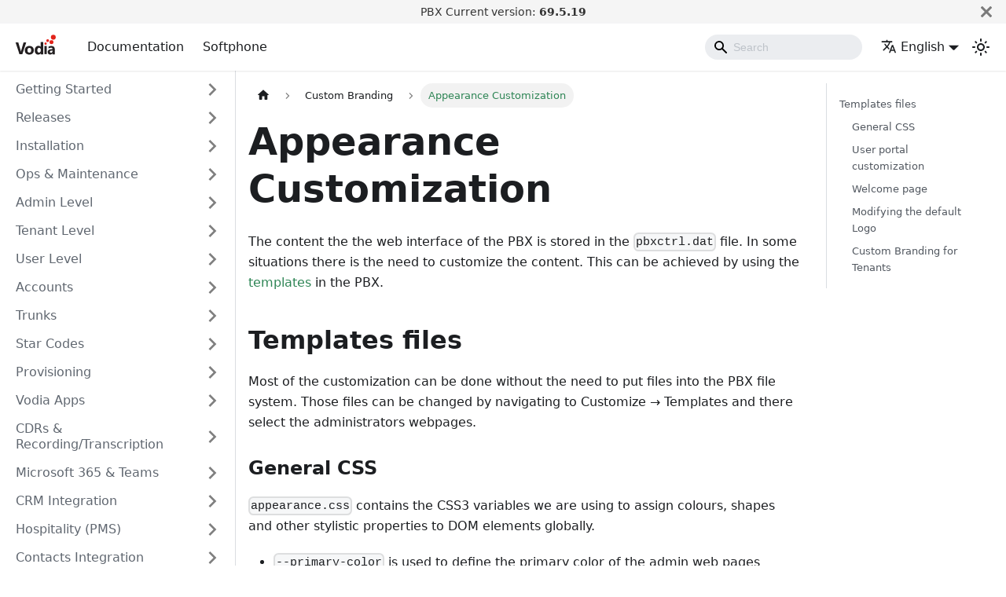

--- FILE ---
content_type: text/html; charset=utf-8
request_url: https://doc.vodia.com/docs/appearance
body_size: 7312
content:
<!doctype html>
<html lang="en-US" dir="ltr" class="docs-wrapper plugin-docs plugin-id-default docs-version-current docs-doc-page docs-doc-id-custom-branding/appearance" data-has-hydrated="false">
<head>
<meta charset="UTF-8">
<meta name="generator" content="Docusaurus v3.0.1">
<title data-rh="true">Appearance Customization | Vodia Documentation</title><meta data-rh="true" name="viewport" content="width=device-width,initial-scale=1"><meta data-rh="true" name="twitter:card" content="summary_large_image"><meta data-rh="true" property="og:image" content="https://doc.vodia.com/img/vodia-social-card.jpg"><meta data-rh="true" name="twitter:image" content="https://doc.vodia.com/img/vodia-social-card.jpg"><meta data-rh="true" property="og:url" content="https://doc.vodia.com/docs/appearance"><meta data-rh="true" property="og:locale" content="en_US"><meta data-rh="true" property="og:locale:alternate" content="de_DE"><meta data-rh="true" name="docusaurus_locale" content="en"><meta data-rh="true" name="docsearch:language" content="en"><meta data-rh="true" name="docusaurus_version" content="current"><meta data-rh="true" name="docusaurus_tag" content="docs-default-current"><meta data-rh="true" name="docsearch:version" content="current"><meta data-rh="true" name="docsearch:docusaurus_tag" content="docs-default-current"><meta data-rh="true" property="og:title" content="Appearance Customization | Vodia Documentation"><meta data-rh="true" name="description" content="The content the the web interface of the PBX is stored in the pbxctrl.dat file. In some situations there is the need to customize the content. This can be achieved by using the templates in the PBX."><meta data-rh="true" property="og:description" content="The content the the web interface of the PBX is stored in the pbxctrl.dat file. In some situations there is the need to customize the content. This can be achieved by using the templates in the PBX."><link data-rh="true" rel="icon" href="/img/favicon.ico"><link data-rh="true" rel="canonical" href="https://doc.vodia.com/docs/appearance"><link data-rh="true" rel="alternate" href="https://doc.vodia.com/docs/appearance" hreflang="en-US"><link data-rh="true" rel="alternate" href="https://doc.vodia.com/de/docs/appearance" hreflang="de-DE"><link data-rh="true" rel="alternate" href="https://doc.vodia.com/docs/appearance" hreflang="x-default"><link rel="alternate" type="application/rss+xml" href="/blog/rss.xml" title="Vodia Documentation RSS Feed">
<link rel="alternate" type="application/atom+xml" href="/blog/atom.xml" title="Vodia Documentation Atom Feed">



<link rel="preconnect" href="https://www.googletagmanager.com">
<script>window.dataLayer=window.dataLayer||[]</script>
<script>!function(e,t,a,n){e[n]=e[n]||[],e[n].push({"gtm.start":(new Date).getTime(),event:"gtm.js"});var g=t.getElementsByTagName(a)[0],m=t.createElement(a);m.async=!0,m.src="https://www.googletagmanager.com/gtm.js?id=GTM-PTTDD35",g.parentNode.insertBefore(m,g)}(window,document,"script","dataLayer")</script><link rel="stylesheet" href="/assets/css/styles.1dd19a92.css">
<script src="/assets/js/runtime~main.d4c75c9d.js" defer="defer"></script>
<script src="/assets/js/main.555c1fe1.js" defer="defer"></script>
</head>
<body class="navigation-with-keyboard">
<script>!function(){function t(t){document.documentElement.setAttribute("data-theme",t)}var e=function(){try{return new URLSearchParams(window.location.search).get("docusaurus-theme")}catch(t){}}()||function(){try{return localStorage.getItem("theme")}catch(t){}}();t(null!==e?e:"light")}(),function(){try{const a=new URLSearchParams(window.location.search).entries();for(var[t,e]of a)if(t.startsWith("docusaurus-data-")){var n=t.replace("docusaurus-data-","data-");document.documentElement.setAttribute(n,e)}}catch(t){}}(),document.documentElement.setAttribute("data-announcement-bar-initially-dismissed",function(){try{return"true"===localStorage.getItem("docusaurus.announcement.dismiss")}catch(t){}return!1}())</script>
<noscript><iframe src="https://www.googletagmanager.com/ns.html?id=GTM-PTTDD35" height="0" width="0" style="display:none;visibility:hidden"></iframe></noscript><div id="__docusaurus"><div role="region" aria-label="Skip to main content"><a class="skipToContent_fXgn" href="#__docusaurus_skipToContent_fallback">Skip to main content</a></div><div class="announcementBar_mb4j" style="background-color:#f5f5f5;color:#333" role="banner"><div class="announcementBarPlaceholder_vyr4"></div><div class="content_knG7 announcementBarContent_xLdY">PBX Current version: <strong>69.5.19</strong></div><button type="button" aria-label="Close" class="clean-btn close closeButton_CVFx announcementBarClose_gvF7"><svg viewBox="0 0 15 15" width="14" height="14"><g stroke="currentColor" stroke-width="3.1"><path d="M.75.75l13.5 13.5M14.25.75L.75 14.25"></path></g></svg></button></div><nav aria-label="Main" class="navbar navbar--fixed-top"><div class="navbar__inner"><div class="navbar__items"><button aria-label="Toggle navigation bar" aria-expanded="false" class="navbar__toggle clean-btn" type="button"><svg width="30" height="30" viewBox="0 0 30 30" aria-hidden="true"><path stroke="currentColor" stroke-linecap="round" stroke-miterlimit="10" stroke-width="2" d="M4 7h22M4 15h22M4 23h22"></path></svg></button><a class="navbar__brand" href="/"><div class="navbar__logo"><img src="/img/logo_doc.svg" alt="My Site Logo" class="themedComponent_mlkZ themedComponent--light_NVdE"><img src="/img/logo_doc_dark.svg" alt="My Site Logo" class="themedComponent_mlkZ themedComponent--dark_xIcU"></div></a><a class="navbar__item navbar__link" href="/docs/vodia-pbx-documentation">Documentation</a><a class="navbar__item navbar__link" href="/docs/softphone">Softphone</a></div><div class="navbar__items navbar__items--right"><div class="navbarSearchContainer_Bca1"><div class="navbar__search searchBarContainer_NW3z"><input placeholder="Search" aria-label="Search" class="navbar__search-input"><div class="loadingRing_RJI3 searchBarLoadingRing_YnHq"><div></div><div></div><div></div><div></div></div></div></div><div class="navbar__item dropdown dropdown--hoverable dropdown--right"><a href="#" aria-haspopup="true" aria-expanded="false" role="button" class="navbar__link"><svg viewBox="0 0 24 24" width="20" height="20" aria-hidden="true" class="iconLanguage_nlXk"><path fill="currentColor" d="M12.87 15.07l-2.54-2.51.03-.03c1.74-1.94 2.98-4.17 3.71-6.53H17V4h-7V2H8v2H1v1.99h11.17C11.5 7.92 10.44 9.75 9 11.35 8.07 10.32 7.3 9.19 6.69 8h-2c.73 1.63 1.73 3.17 2.98 4.56l-5.09 5.02L4 19l5-5 3.11 3.11.76-2.04zM18.5 10h-2L12 22h2l1.12-3h4.75L21 22h2l-4.5-12zm-2.62 7l1.62-4.33L19.12 17h-3.24z"></path></svg>English</a><ul class="dropdown__menu"><li><a href="/docs/appearance" target="_self" rel="noopener noreferrer" class="dropdown__link dropdown__link--active" lang="en-US">English</a></li><li><a href="/de/docs/appearance" target="_self" rel="noopener noreferrer" class="dropdown__link" lang="de-DE">Deutsch</a></li></ul></div><div class="toggle_vylO colorModeToggle_DEke"><button class="clean-btn toggleButton_gllP toggleButtonDisabled_aARS" type="button" disabled="" title="Switch between dark and light mode (currently light mode)" aria-label="Switch between dark and light mode (currently light mode)" aria-live="polite"><svg viewBox="0 0 24 24" width="24" height="24" class="lightToggleIcon_pyhR"><path fill="currentColor" d="M12,9c1.65,0,3,1.35,3,3s-1.35,3-3,3s-3-1.35-3-3S10.35,9,12,9 M12,7c-2.76,0-5,2.24-5,5s2.24,5,5,5s5-2.24,5-5 S14.76,7,12,7L12,7z M2,13l2,0c0.55,0,1-0.45,1-1s-0.45-1-1-1l-2,0c-0.55,0-1,0.45-1,1S1.45,13,2,13z M20,13l2,0c0.55,0,1-0.45,1-1 s-0.45-1-1-1l-2,0c-0.55,0-1,0.45-1,1S19.45,13,20,13z M11,2v2c0,0.55,0.45,1,1,1s1-0.45,1-1V2c0-0.55-0.45-1-1-1S11,1.45,11,2z M11,20v2c0,0.55,0.45,1,1,1s1-0.45,1-1v-2c0-0.55-0.45-1-1-1C11.45,19,11,19.45,11,20z M5.99,4.58c-0.39-0.39-1.03-0.39-1.41,0 c-0.39,0.39-0.39,1.03,0,1.41l1.06,1.06c0.39,0.39,1.03,0.39,1.41,0s0.39-1.03,0-1.41L5.99,4.58z M18.36,16.95 c-0.39-0.39-1.03-0.39-1.41,0c-0.39,0.39-0.39,1.03,0,1.41l1.06,1.06c0.39,0.39,1.03,0.39,1.41,0c0.39-0.39,0.39-1.03,0-1.41 L18.36,16.95z M19.42,5.99c0.39-0.39,0.39-1.03,0-1.41c-0.39-0.39-1.03-0.39-1.41,0l-1.06,1.06c-0.39,0.39-0.39,1.03,0,1.41 s1.03,0.39,1.41,0L19.42,5.99z M7.05,18.36c0.39-0.39,0.39-1.03,0-1.41c-0.39-0.39-1.03-0.39-1.41,0l-1.06,1.06 c-0.39,0.39-0.39,1.03,0,1.41s1.03,0.39,1.41,0L7.05,18.36z"></path></svg><svg viewBox="0 0 24 24" width="24" height="24" class="darkToggleIcon_wfgR"><path fill="currentColor" d="M9.37,5.51C9.19,6.15,9.1,6.82,9.1,7.5c0,4.08,3.32,7.4,7.4,7.4c0.68,0,1.35-0.09,1.99-0.27C17.45,17.19,14.93,19,12,19 c-3.86,0-7-3.14-7-7C5,9.07,6.81,6.55,9.37,5.51z M12,3c-4.97,0-9,4.03-9,9s4.03,9,9,9s9-4.03,9-9c0-0.46-0.04-0.92-0.1-1.36 c-0.98,1.37-2.58,2.26-4.4,2.26c-2.98,0-5.4-2.42-5.4-5.4c0-1.81,0.89-3.42,2.26-4.4C12.92,3.04,12.46,3,12,3L12,3z"></path></svg></button></div></div></div><div role="presentation" class="navbar-sidebar__backdrop"></div></nav><div id="__docusaurus_skipToContent_fallback" class="main-wrapper mainWrapper_z2l0"><div class="docsWrapper_hBAB"><button aria-label="Scroll back to top" class="clean-btn theme-back-to-top-button backToTopButton_sjWU" type="button"></button><div class="docRoot_UBD9"><aside class="theme-doc-sidebar-container docSidebarContainer_YfHR"><div class="sidebarViewport_aRkj"><div class="sidebar_njMd"><nav aria-label="Docs sidebar" class="menu thin-scrollbar menu_SIkG menuWithAnnouncementBar_GW3s"><ul class="theme-doc-sidebar-menu menu__list"><li class="theme-doc-sidebar-item-category theme-doc-sidebar-item-category-level-1 menu__list-item menu__list-item--collapsed"><div class="menu__list-item-collapsible"><a class="menu__link menu__link--sublist menu__link--sublist-caret" aria-expanded="false" href="/docs/vodia-pbx-documentation">Getting Started</a></div></li><li class="theme-doc-sidebar-item-category theme-doc-sidebar-item-category-level-1 menu__list-item menu__list-item--collapsed"><div class="menu__list-item-collapsible"><a class="menu__link menu__link--sublist menu__link--sublist-caret" aria-expanded="false" href="/docs/releasenotes510">Releases</a></div></li><li class="theme-doc-sidebar-item-category theme-doc-sidebar-item-category-level-1 menu__list-item menu__list-item--collapsed no-icon"><div class="menu__list-item-collapsible"><a class="menu__link menu__link--sublist" aria-expanded="false" href="/docs/category/installation">Installation</a><button aria-label="Expand sidebar category &#x27;Installation&#x27;" type="button" class="clean-btn menu__caret"></button></div></li><li class="theme-doc-sidebar-item-category theme-doc-sidebar-item-category-level-1 menu__list-item menu__list-item--collapsed no-icon"><div class="menu__list-item-collapsible"><a class="menu__link menu__link--sublist" aria-expanded="false" href="/docs/category/ops--maintenance">Ops &amp; Maintenance</a><button aria-label="Expand sidebar category &#x27;Ops &amp; Maintenance&#x27;" type="button" class="clean-btn menu__caret"></button></div></li><li class="theme-doc-sidebar-item-category theme-doc-sidebar-item-category-level-1 menu__list-item menu__list-item--collapsed no-icon"><div class="menu__list-item-collapsible"><a class="menu__link menu__link--sublist" aria-expanded="false" href="/docs/category/admin-level">Admin Level</a><button aria-label="Expand sidebar category &#x27;Admin Level&#x27;" type="button" class="clean-btn menu__caret"></button></div></li><li class="theme-doc-sidebar-item-category theme-doc-sidebar-item-category-level-1 menu__list-item menu__list-item--collapsed no-icon"><div class="menu__list-item-collapsible"><a class="menu__link menu__link--sublist" aria-expanded="false" href="/docs/category/tenant-level">Tenant Level</a><button aria-label="Expand sidebar category &#x27;Tenant Level&#x27;" type="button" class="clean-btn menu__caret"></button></div></li><li class="theme-doc-sidebar-item-category theme-doc-sidebar-item-category-level-1 menu__list-item menu__list-item--collapsed"><div class="menu__list-item-collapsible"><a class="menu__link menu__link--sublist menu__link--sublist-caret" aria-expanded="false" href="/docs/softphone">User Level</a></div></li><li class="theme-doc-sidebar-item-category theme-doc-sidebar-item-category-level-1 menu__list-item menu__list-item--collapsed no-icon"><div class="menu__list-item-collapsible"><a class="menu__link menu__link--sublist" aria-expanded="false" href="/docs/category/accounts">Accounts</a><button aria-label="Expand sidebar category &#x27;Accounts&#x27;" type="button" class="clean-btn menu__caret"></button></div></li><li class="theme-doc-sidebar-item-category theme-doc-sidebar-item-category-level-1 menu__list-item menu__list-item--collapsed no-icon"><div class="menu__list-item-collapsible"><a class="menu__link menu__link--sublist" aria-expanded="false" href="/docs/category/trunks">Trunks</a><button aria-label="Expand sidebar category &#x27;Trunks&#x27;" type="button" class="clean-btn menu__caret"></button></div></li><li class="theme-doc-sidebar-item-category theme-doc-sidebar-item-category-level-1 menu__list-item menu__list-item--collapsed no-icon"><div class="menu__list-item-collapsible"><a class="menu__link menu__link--sublist" aria-expanded="false" href="/docs/category/star-codes">Star Codes</a><button aria-label="Expand sidebar category &#x27;Star Codes&#x27;" type="button" class="clean-btn menu__caret"></button></div></li><li class="theme-doc-sidebar-item-category theme-doc-sidebar-item-category-level-1 menu__list-item menu__list-item--collapsed no-icon"><div class="menu__list-item-collapsible"><a class="menu__link menu__link--sublist" aria-expanded="false" href="/docs/category/provisioning">Provisioning</a><button aria-label="Expand sidebar category &#x27;Provisioning&#x27;" type="button" class="clean-btn menu__caret"></button></div></li><li class="theme-doc-sidebar-item-category theme-doc-sidebar-item-category-level-1 menu__list-item menu__list-item--collapsed no-icon"><div class="menu__list-item-collapsible"><a class="menu__link menu__link--sublist" aria-expanded="false" href="/docs/category/vodia-apps">Vodia Apps</a><button aria-label="Expand sidebar category &#x27;Vodia Apps&#x27;" type="button" class="clean-btn menu__caret"></button></div></li><li class="theme-doc-sidebar-item-category theme-doc-sidebar-item-category-level-1 menu__list-item menu__list-item--collapsed no-icon"><div class="menu__list-item-collapsible"><a class="menu__link menu__link--sublist" aria-expanded="false" href="/docs/category/cdrs--recordingtranscription">CDRs &amp; Recording/Transcription</a><button aria-label="Expand sidebar category &#x27;CDRs &amp; Recording/Transcription&#x27;" type="button" class="clean-btn menu__caret"></button></div></li><li class="theme-doc-sidebar-item-category theme-doc-sidebar-item-category-level-1 menu__list-item menu__list-item--collapsed no-icon"><div class="menu__list-item-collapsible"><a class="menu__link menu__link--sublist" aria-expanded="false" href="/docs/category/microsoft-365--teams">Microsoft 365 &amp; Teams</a><button aria-label="Expand sidebar category &#x27;Microsoft 365 &amp; Teams&#x27;" type="button" class="clean-btn menu__caret"></button></div></li><li class="theme-doc-sidebar-item-category theme-doc-sidebar-item-category-level-1 menu__list-item menu__list-item--collapsed no-icon"><div class="menu__list-item-collapsible"><a class="menu__link menu__link--sublist" aria-expanded="false" href="/docs/category/crm-integration">CRM Integration</a><button aria-label="Expand sidebar category &#x27;CRM Integration&#x27;" type="button" class="clean-btn menu__caret"></button></div></li><li class="theme-doc-sidebar-item-category theme-doc-sidebar-item-category-level-1 menu__list-item menu__list-item--collapsed no-icon"><div class="menu__list-item-collapsible"><a class="menu__link menu__link--sublist" aria-expanded="false" href="/docs/category/hospitality-pms">Hospitality (PMS)</a><button aria-label="Expand sidebar category &#x27;Hospitality (PMS)&#x27;" type="button" class="clean-btn menu__caret"></button></div></li><li class="theme-doc-sidebar-item-category theme-doc-sidebar-item-category-level-1 menu__list-item menu__list-item--collapsed no-icon"><div class="menu__list-item-collapsible"><a class="menu__link menu__link--sublist" aria-expanded="false" href="/docs/category/contacts-integration">Contacts Integration</a><button aria-label="Expand sidebar category &#x27;Contacts Integration&#x27;" type="button" class="clean-btn menu__caret"></button></div></li><li class="theme-doc-sidebar-item-category theme-doc-sidebar-item-category-level-1 menu__list-item menu__list-item--collapsed no-icon"><div class="menu__list-item-collapsible"><a class="menu__link menu__link--sublist" aria-expanded="false" href="/docs/category/auth--security">Auth &amp; Security</a><button aria-label="Expand sidebar category &#x27;Auth &amp; Security&#x27;" type="button" class="clean-btn menu__caret"></button></div></li><li class="theme-doc-sidebar-item-category theme-doc-sidebar-item-category-level-1 menu__list-item menu__list-item--collapsed no-icon"><div class="menu__list-item-collapsible"><a class="menu__link menu__link--sublist" aria-expanded="false" href="/docs/category/sms">SMS</a><button aria-label="Expand sidebar category &#x27;SMS&#x27;" type="button" class="clean-btn menu__caret"></button></div></li><li class="theme-doc-sidebar-item-category theme-doc-sidebar-item-category-level-1 menu__list-item menu__list-item--collapsed no-icon"><div class="menu__list-item-collapsible"><a class="menu__link menu__link--sublist" aria-expanded="false" href="/docs/category/click-to-dial">Click to Dial</a><button aria-label="Expand sidebar category &#x27;Click to Dial&#x27;" type="button" class="clean-btn menu__caret"></button></div></li><li class="theme-doc-sidebar-item-category theme-doc-sidebar-item-category-level-1 menu__list-item menu__list-item--collapsed no-icon"><div class="menu__list-item-collapsible"><a class="menu__link menu__link--sublist" aria-expanded="false" href="/docs/category/api">API</a><button aria-label="Expand sidebar category &#x27;API&#x27;" type="button" class="clean-btn menu__caret"></button></div></li><li class="theme-doc-sidebar-item-category theme-doc-sidebar-item-category-level-1 menu__list-item menu__list-item--collapsed no-icon"><div class="menu__list-item-collapsible"><a class="menu__link menu__link--sublist" aria-expanded="false" href="/docs/category/analytics--wallboards">Analytics &amp; Wallboards</a><button aria-label="Expand sidebar category &#x27;Analytics &amp; Wallboards&#x27;" type="button" class="clean-btn menu__caret"></button></div></li><li class="theme-doc-sidebar-item-category theme-doc-sidebar-item-category-level-1 menu__list-item"><div class="menu__list-item-collapsible"><a class="menu__link menu__link--sublist menu__link--sublist-caret menu__link--active" aria-expanded="true" href="/docs/appearance">Custom Branding</a></div><ul style="display:block;overflow:visible;height:auto" class="menu__list"><li class="theme-doc-sidebar-item-link theme-doc-sidebar-item-link-level-2 menu__list-item"><a class="menu__link menu__link--active" aria-current="page" tabindex="0" href="/docs/appearance">Appearance Customization</a></li></ul></li><li class="theme-doc-sidebar-item-category theme-doc-sidebar-item-category-level-1 menu__list-item menu__list-item--collapsed no-icon"><div class="menu__list-item-collapsible"><a class="menu__link menu__link--sublist" aria-expanded="false" href="/docs/category/utility-scripts">Utility Scripts</a><button aria-label="Expand sidebar category &#x27;Utility Scripts&#x27;" type="button" class="clean-btn menu__caret"></button></div></li><li class="theme-doc-sidebar-item-category theme-doc-sidebar-item-category-level-1 menu__list-item menu__list-item--collapsed"><div class="menu__list-item-collapsible"><a class="menu__link menu__link--sublist menu__link--sublist-caret" aria-expanded="false" href="/docs/acdreport">Miscellaneous</a></div></li><li class="theme-doc-sidebar-item-category theme-doc-sidebar-item-category-level-1 menu__list-item menu__list-item--collapsed"><div class="menu__list-item-collapsible"><a class="menu__link menu__link--sublist menu__link--sublist-caret" aria-expanded="false" href="/docs/bind-mac-address">Vodia IO</a></div></li><li class="theme-doc-sidebar-item-category theme-doc-sidebar-item-category-level-1 menu__list-item menu__list-item--collapsed"><div class="menu__list-item-collapsible"><a class="menu__link menu__link--sublist menu__link--sublist-caret" aria-expanded="false" href="/docs/iopinstall">Vodia IOP</a></div></li></ul></nav></div></div></aside><main class="docMainContainer_TBSr"><div class="container padding-top--md padding-bottom--lg"><div class="row"><div class="col docItemCol_VOVn"><div class="docItemContainer_Djhp"><article><nav class="theme-doc-breadcrumbs breadcrumbsContainer_Z_bl" aria-label="Breadcrumbs"><ul class="breadcrumbs" itemscope="" itemtype="https://schema.org/BreadcrumbList"><li class="breadcrumbs__item"><a aria-label="Home page" class="breadcrumbs__link" href="/"><svg viewBox="0 0 24 24" class="breadcrumbHomeIcon_YNFT"><path d="M10 19v-5h4v5c0 .55.45 1 1 1h3c.55 0 1-.45 1-1v-7h1.7c.46 0 .68-.57.33-.87L12.67 3.6c-.38-.34-.96-.34-1.34 0l-8.36 7.53c-.34.3-.13.87.33.87H5v7c0 .55.45 1 1 1h3c.55 0 1-.45 1-1z" fill="currentColor"></path></svg></a></li><li class="breadcrumbs__item"><span class="breadcrumbs__link">Custom Branding</span><meta itemprop="position" content="1"></li><li itemscope="" itemprop="itemListElement" itemtype="https://schema.org/ListItem" class="breadcrumbs__item breadcrumbs__item--active"><span class="breadcrumbs__link" itemprop="name">Appearance Customization</span><meta itemprop="position" content="2"></li></ul></nav><div class="tocCollapsible_ETCw theme-doc-toc-mobile tocMobile_ITEo"><button type="button" class="clean-btn tocCollapsibleButton_TO0P">On this page</button></div><div class="theme-doc-markdown markdown"><h1>Appearance Customization</h1>
<p>The content the the web interface of the PBX is stored in the <code>pbxctrl.dat</code> file. In some situations there is the need to customize the content. This can be achieved by using the <a href="/docs/admin_templates">templates</a> in the PBX.</p>
<h2 class="anchor anchorWithStickyNavbar_LWe7" id="templates-files">Templates files<a href="#templates-files" class="hash-link" aria-label="Direct link to Templates files" title="Direct link to Templates files">​</a></h2>
<p>Most of the customization can be done without the need to put files into the PBX file system. Those files can be changed by navigating to Customize → Templates and there select the administrators webpages.</p>
<h3 class="anchor anchorWithStickyNavbar_LWe7" id="general-css">General CSS<a href="#general-css" class="hash-link" aria-label="Direct link to General CSS" title="Direct link to General CSS">​</a></h3>
<p><code>appearance.css</code> contains the CSS3 variables we are using to assign colours, shapes and other stylistic properties to DOM elements globally.</p>
<ul>
<li><code>--primary-color</code> is used to define the primary color of the admin web pages</li>
<li><code>--secondary-color</code> is used to define the secondary color of the admin web pages</li>
<li><code>--login-checkbox-main-color</code>: Check box backgroud color</li>
<li><code>--login-checkbox-check-color</code>: Check mark color</li>
</ul>
<h3 class="anchor anchorWithStickyNavbar_LWe7" id="user-portal-customization">User portal customization<a href="#user-portal-customization" class="hash-link" aria-label="Direct link to User portal customization" title="Direct link to User portal customization">​</a></h3>
<p>By adding content to <code>css/user_portal_custom.css</code> you can override the CSS settings for the user portal. Similary, if you need to execute code in the user portal, you can add that code to <code>js/user_portal_custom.js</code>.</p>
<h3 class="anchor anchorWithStickyNavbar_LWe7" id="welcome-page">Welcome page<a href="#welcome-page" class="hash-link" aria-label="Direct link to Welcome page" title="Direct link to Welcome page">​</a></h3>
<p>Most edits to the welcome login page can be done by editing <code>css/welcome.css</code> without the need to change the HTML and the corresponding JavaScript file.</p>
<div class="tabs-container tabList__CuJ"><ul role="tablist" aria-orientation="horizontal" class="tabs"><li role="tab" tabindex="0" aria-selected="true" class="tabs__item tabItem_LNqP tabs__item--active">Version 69</li><li role="tab" tabindex="-1" aria-selected="false" class="tabs__item tabItem_LNqP">Version 70</li></ul><div class="margin-top--md"><div role="tabpanel" class="tabItem_Ymn6"><p><img loading="lazy" alt="welcome_css.png" src="/assets/images/welcome_css-15abc66f5f8cea5ba439f9f906f07161.png" width="2489" height="1154" class="img_ev3q"></p></div><div role="tabpanel" class="tabItem_Ymn6" hidden=""><p><img loading="lazy" alt="welcome_css.png" src="/assets/images/welcome_css-v70-7d29506c02aad76cb2ec9b1d11f74d8b.png" width="1377" height="894" class="img_ev3q"></p></div></div></div>
<p>Here&#x27;s a code snippet that demonstrates how to change the welcome page background image.</p>
<div class="language-css codeBlockContainer_Ckt0 theme-code-block" style="--prism-color:#393A34;--prism-background-color:#f6f8fa"><div class="codeBlockContent_biex"><pre tabindex="0" class="prism-code language-css codeBlock_bY9V thin-scrollbar" style="color:#393A34;background-color:#f6f8fa"><code class="codeBlockLines_e6Vv"><span class="token-line" style="color:#393A34"><span class="token selector id" style="color:#00009f">#image</span><span class="token plain"> </span><span class="token punctuation" style="color:#393A34">{</span><span class="token plain"></span><br></span><span class="token-line" style="color:#393A34"><span class="token plain">  </span><span class="token property" style="color:#36acaa">width</span><span class="token punctuation" style="color:#393A34">:</span><span class="token plain"> </span><span class="token function" style="color:#d73a49">calc</span><span class="token punctuation" style="color:#393A34">(</span><span class="token number" style="color:#36acaa">100</span><span class="token unit">%</span><span class="token plain"> </span><span class="token operator" style="color:#393A34">-</span><span class="token plain"> </span><span class="token number" style="color:#36acaa">450</span><span class="token unit">px</span><span class="token punctuation" style="color:#393A34">)</span><span class="token punctuation" style="color:#393A34">;</span><span class="token plain"></span><br></span><span class="token-line" style="color:#393A34"><span class="token plain">  </span><span class="token property" style="color:#36acaa">height</span><span class="token punctuation" style="color:#393A34">:</span><span class="token plain"> </span><span class="token number" style="color:#36acaa">100</span><span class="token unit">vh</span><span class="token punctuation" style="color:#393A34">;</span><span class="token plain"></span><br></span><span class="token-line" style="color:#393A34"><span class="token plain">  </span><span class="token property" style="color:#36acaa">position</span><span class="token punctuation" style="color:#393A34">:</span><span class="token plain"> fixed</span><span class="token punctuation" style="color:#393A34">;</span><span class="token plain"></span><br></span><span class="token-line" style="color:#393A34"><span class="token plain">  </span><span class="token property" style="color:#36acaa">left</span><span class="token punctuation" style="color:#393A34">:</span><span class="token plain"> </span><span class="token number" style="color:#36acaa">0</span><span class="token unit">px</span><span class="token punctuation" style="color:#393A34">;</span><span class="token plain"></span><br></span><span class="token-line" style="color:#393A34"><span class="token plain">  </span><span class="token property" style="color:#36acaa">top</span><span class="token punctuation" style="color:#393A34">:</span><span class="token plain"> </span><span class="token number" style="color:#36acaa">0</span><span class="token unit">px</span><span class="token punctuation" style="color:#393A34">;</span><span class="token plain"></span><br></span><span class="token-line" style="color:#393A34"><span class="token plain">  </span><span class="token property" style="color:#36acaa">background-image</span><span class="token punctuation" style="color:#393A34">:</span><span class="token plain"> </span><span class="token function" style="color:#d73a49">url</span><span class="token punctuation" style="color:#393A34">(</span><span class="token plain">&quot;</span><span class="token property" style="color:#36acaa">https</span><span class="token punctuation" style="color:#393A34">:</span><span class="token plain">//your_web_server/logo.svg</span><span class="token punctuation" style="color:#393A34">)</span><span class="token punctuation" style="color:#393A34">;</span><span class="token plain"></span><br></span><span class="token-line" style="color:#393A34"><span class="token plain">  </span><span class="token property" style="color:#36acaa">background-position</span><span class="token punctuation" style="color:#393A34">:</span><span class="token plain"> center</span><span class="token punctuation" style="color:#393A34">;</span><span class="token plain">/*</span><br></span><span class="token-line" style="color:#393A34"><span class="token plain"> CSS for the Vodia PBX login screen</span><br></span></code></pre><div class="buttonGroup__atx"><button type="button" aria-label="Copy code to clipboard" title="Copy" class="clean-btn"><span class="copyButtonIcons_eSgA" aria-hidden="true"><svg viewBox="0 0 24 24" class="copyButtonIcon_y97N"><path fill="currentColor" d="M19,21H8V7H19M19,5H8A2,2 0 0,0 6,7V21A2,2 0 0,0 8,23H19A2,2 0 0,0 21,21V7A2,2 0 0,0 19,5M16,1H4A2,2 0 0,0 2,3V17H4V3H16V1Z"></path></svg><svg viewBox="0 0 24 24" class="copyButtonSuccessIcon_LjdS"><path fill="currentColor" d="M21,7L9,19L3.5,13.5L4.91,12.09L9,16.17L19.59,5.59L21,7Z"></path></svg></span></button></div></div></div>
<p>If you need to change the welcome.htm file, please make sure that you keep the names for the elements, so that future upgrades will not create conflicts with the JavaScript file.</p>
<h3 class="anchor anchorWithStickyNavbar_LWe7" id="modifying-the-default-logo">Modifying the default Logo<a href="#modifying-the-default-logo" class="hash-link" aria-label="Direct link to Modifying the default Logo" title="Direct link to Modifying the default Logo">​</a></h3>
<h4 class="anchor anchorWithStickyNavbar_LWe7" id="option-1-html-edit">Option 1 (HTML EDIT)<a href="#option-1-html-edit" class="hash-link" aria-label="Direct link to Option 1 (HTML EDIT)" title="Direct link to Option 1 (HTML EDIT)">​</a></h4>
<p>The default logo for the PBX is in <code>ìmg/logo.svg</code> and <code>ìmg/logo_white.svg</code>. Those SVG files are used for light and dark backgrounds. Because SVG is text-encoded, those files can be edited like HTML and CSS files in Customize → Templates.</p>
<h4 class="anchor anchorWithStickyNavbar_LWe7" id="option-2-file-system">Option 2 (File system)<a href="#option-2-file-system" class="hash-link" aria-label="Direct link to Option 2 (File system)" title="Direct link to Option 2 (File system)">​</a></h4>
<p>In certain situations it is neccessary to provide the files from the file system</p>
<ul>
<li>
<p>Create folder <code>pbxwebai</code> inside folder <code>pbx</code>  or <code>content</code> for Version 70 and above.</p>
</li>
<li>
<p>Inside of folder <code>pbxwebai</code> or <code>content</code> create folders <code>img</code> and <code>css</code></p>
<ul>
<li><code>img</code> folder : That&#x27;s where all the non-default images should be placed<!-- -->
<ul>
<li>../pbx/pbxwebai/img or ../pbx/content/img</li>
</ul>
</li>
<li><code>css</code> folder : That&#x27;s where the <code>appearance.css</code> should be placed<!-- -->
<ul>
<li>../pbx/pbxwebai/css or ../pbx/content/css</li>
</ul>
</li>
</ul>
</li>
<li>
<p>Place your logo file in the <code>img</code> folder and name it logo.svg to replace the default Vodia logo.
<code>pbx/pbxwebai/img/logo.svg</code> or <code>pbx/content/img/logo.svg</code></p>
</li>
<li>
<p>Login to the PBX as admin, navigate to Settings → Network → Ports and allow system to read global files</p>
</li>
</ul>
<div class="tabs-container tabList__CuJ"><ul role="tablist" aria-orientation="horizontal" class="tabs"><li role="tab" tabindex="0" aria-selected="true" class="tabs__item tabItem_LNqP tabs__item--active">Version 69</li><li role="tab" tabindex="-1" aria-selected="false" class="tabs__item tabItem_LNqP">Version 70</li></ul><div class="margin-top--md"><div role="tabpanel" class="tabItem_Ymn6"><p><img loading="lazy" alt="read-files" src="/assets/images/read-files-22f73e66134899a6cdc4903218144d32.png" width="901" height="452" class="img_ev3q"></p></div><div role="tabpanel" class="tabItem_Ymn6" hidden=""><p><img loading="lazy" alt="read-files" src="/assets/images/read-files-v70-59caadf05b5f2b140c04a1f1d3646fb2.png" width="846" height="391" class="img_ev3q"></p></div></div></div>
<h3 class="anchor anchorWithStickyNavbar_LWe7" id="custom-branding-for-tenants">Custom Branding for Tenants<a href="#custom-branding-for-tenants" class="hash-link" aria-label="Direct link to Custom Branding for Tenants" title="Direct link to Custom Branding for Tenants">​</a></h3>
<p>You can set up custom branding for each tenant individually. Please refer <a href="https://doc.vodia.com/docs/logoupload" target="_blank" rel="noopener noreferrer">here</a>.</p></div></article><nav class="pagination-nav docusaurus-mt-lg" aria-label="Docs pages"><a class="pagination-nav__link pagination-nav__link--prev" href="/docs/tenant-call-analytics"><div class="pagination-nav__sublabel">Previous</div><div class="pagination-nav__label">Enterprise Call Analytics</div></a><a class="pagination-nav__link pagination-nav__link--next" href="/docs/category/utility-scripts"><div class="pagination-nav__sublabel">Next</div><div class="pagination-nav__label">Utility Scripts</div></a></nav></div></div><div class="col col--3"><div class="tableOfContents_bqdL thin-scrollbar theme-doc-toc-desktop"><ul class="table-of-contents table-of-contents__left-border"><li><a href="#templates-files" class="table-of-contents__link toc-highlight">Templates files</a><ul><li><a href="#general-css" class="table-of-contents__link toc-highlight">General CSS</a></li><li><a href="#user-portal-customization" class="table-of-contents__link toc-highlight">User portal customization</a></li><li><a href="#welcome-page" class="table-of-contents__link toc-highlight">Welcome page</a></li><li><a href="#modifying-the-default-logo" class="table-of-contents__link toc-highlight">Modifying the default Logo</a></li><li><a href="#custom-branding-for-tenants" class="table-of-contents__link toc-highlight">Custom Branding for Tenants</a></li></ul></li></ul></div></div></div></div></main></div></div></div><footer class="footer footer--dark"><div class="container container-fluid"><div class="row footer__links"><div class="col footer__col"><div class="footer__title">Resources</div><ul class="footer__items clean-list"><li class="footer__item"><a href="https://forum.vodia.com/" target="_blank" rel="noopener noreferrer" class="footer__link-item">Forum</a></li><li class="footer__item"><a href="https://portal.vodia.com/" target="_blank" rel="noopener noreferrer" class="footer__link-item">Portal</a></li><li class="footer__item"><a href="https://api.vodia.com" target="_blank" rel="noopener noreferrer" class="footer__link-item">API</a></li><li class="footer__item"><a href="https://vodia.atlassian.net/servicedesk/customer/portals" target="_blank" rel="noopener noreferrer" class="footer__link-item">Support</a></li></ul></div><div class="col footer__col"><div class="footer__title">Vodia Apps</div><ul class="footer__items clean-list"><li class="footer__item"><a href="https://play.google.com/store/apps/details?id=com.vodia.vodiaconnect&amp;pcampaignid=web_share" target="_blank" rel="noopener noreferrer" class="footer__link-item">Android App<svg width="13.5" height="13.5" aria-hidden="true" viewBox="0 0 24 24" class="iconExternalLink_nPIU"><path fill="currentColor" d="M21 13v10h-21v-19h12v2h-10v15h17v-8h2zm3-12h-10.988l4.035 4-6.977 7.07 2.828 2.828 6.977-7.07 4.125 4.172v-11z"></path></svg></a></li><li class="footer__item"><a href="https://apps.apple.com/us/app/vodia-phone/id1496199624" target="_blank" rel="noopener noreferrer" class="footer__link-item">iOS App<svg width="13.5" height="13.5" aria-hidden="true" viewBox="0 0 24 24" class="iconExternalLink_nPIU"><path fill="currentColor" d="M21 13v10h-21v-19h12v2h-10v15h17v-8h2zm3-12h-10.988l4.035 4-6.977 7.07 2.828 2.828 6.977-7.07 4.125 4.172v-11z"></path></svg></a></li><li class="footer__item"><a href="https://doc.vodia.com/docs/pwa" target="_blank" rel="noopener noreferrer" class="footer__link-item">PWAs<svg width="13.5" height="13.5" aria-hidden="true" viewBox="0 0 24 24" class="iconExternalLink_nPIU"><path fill="currentColor" d="M21 13v10h-21v-19h12v2h-10v15h17v-8h2zm3-12h-10.988l4.035 4-6.977 7.07 2.828 2.828 6.977-7.07 4.125 4.172v-11z"></path></svg></a></li></ul></div><div class="col footer__col"><div class="footer__title">Company</div><ul class="footer__items clean-list"><li class="footer__item"><a href="https://web.vodia.com/about" target="_blank" rel="noopener noreferrer" class="footer__link-item">About Us</a></li><li class="footer__item"><a href="https://web.vodia.com/blog" target="_blank" rel="noopener noreferrer" class="footer__link-item">Blog</a></li><li class="footer__item"><a href="https://web.vodia.com/privacy-policy" target="_blank" rel="noopener noreferrer" class="footer__link-item">Privacy Policy</a></li><li class="footer__item"><a href="https://web.vodia.com/contact" target="_blank" rel="noopener noreferrer" class="footer__link-item">Contact Us</a></li></ul></div><div class="col footer__col"><div class="footer__title">Social</div><ul class="footer__items clean-list"><li class="footer__item"><a href="https://www.linkedin.com/company/vodia-networks-inc-/" target="_blank" rel="noopener noreferrer" class="footer__link-item">LinkedIn</a></li><li class="footer__item"><a href="https://twitter.com/vodia_networks" target="_blank" rel="noopener noreferrer" class="footer__link-item">X</a></li><li class="footer__item"><a href="https://www.youtube.com/channel/UCaOKT_mm2X3RVtvEpdUUfaw" target="_blank" rel="noopener noreferrer" class="footer__link-item">YouTube</a></li></ul></div></div><div class="footer__bottom text--center"><div class="footer__copyright">Copyright © 2026 Vodia Networks, Inc. Built with ❤️.</div></div></div></footer></div>
</body>
</html>

--- FILE ---
content_type: image/svg+xml
request_url: https://doc.vodia.com/img/logo_doc.svg
body_size: 1774
content:
<?xml version="1.0" encoding="UTF-8"?>
<svg width="200px" height="108px" viewBox="0 0 200 108" version="1.1" xmlns="http://www.w3.org/2000/svg" xmlns:xlink="http://www.w3.org/1999/xlink">
    <title>Group 2</title>
    <g id="Page-1" stroke="none" stroke-width="1" fill="none" fill-rule="evenodd">
        <g id="Large" transform="translate(-415.000000, -46.000000)">
            <g id="Group-2" transform="translate(415.000000, 46.000000)">
                <rect id="Rectangle" x="0" y="0" width="200" height="108"></rect>
                <g id="logo" transform="translate(13.000000, 1.000000)" fill-rule="nonzero">
                    <circle id="Oval" fill="#E2231A" cx="130" cy="38" r="5"></circle>
                    <circle id="Oval" fill="#E2231A" cx="163.5" cy="10.5" r="10.5"></circle>
                    <circle id="Oval" fill="#E2231A" cx="155.5" cy="31.5" r="8.5"></circle>
                    <circle id="Oval" fill="#E2231A" cx="139" cy="25" r="6"></circle>
                    <path d="M46,33 L29.1458674,83 L16.6535876,83 L0,33 L11.8655767,33 L22.0766576,67.7959706 C22.5706279,69.4191659 22.9010135,71.0896648 23.0626703,72.7814581 L23.2715713,72.7814581 C23.4689126,71.0441466 23.8241855,69.3293846 24.3327884,67.6593819 L34.4268847,33 L45.9582198,33 L46,33 Z" id="Path" fill="#231F20"></path>
                    <path d="M59.332008,84.9999724 C53.3244975,84.9999724 48.6034902,83.3521415 45.1689861,80.0565075 C41.734482,76.7608736 40.0114866,72.2870224 40,66.634954 C40,60.8029192 41.7833002,56.2390848 45.3499006,52.9434509 C48.916501,49.647817 53.7380163,48 59.8144467,48 C65.7932406,48 70.4855313,49.647817 73.8913188,52.9434509 C77.2971063,56.2390848 79,60.5976451 79,66.0191316 C79,71.8736622 77.2454164,76.502172 73.7362492,79.9046609 C70.227082,83.3071499 65.4256682,85.0055824 59.332008,84.9999724 Z M59.6163022,56.3178201 C57.2605625,56.1967858 54.9864917,57.1802137 53.4910537,58.9666999 C52.0379943,60.7382438 51.3114645,63.240901 51.3114645,66.4746715 C51.3114645,73.2234099 54.102717,76.5977791 59.685222,76.5977791 C65.0092777,76.5977791 67.6713055,73.1165549 67.6713055,66.1541064 C67.6713055,59.6078301 64.9863044,56.334692 59.6163022,56.334692 L59.6163022,56.3178201 Z" id="Shape" fill="#231F20"></path>
                    <path d="M120,84.1150869 L108.998848,84.1150869 L108.998848,79.1741486 L108.862506,79.1741486 C106.357209,83.0514127 102.678796,84.9900447 97.8272685,84.9900447 C93.7158472,85.1483608 89.7569399,83.4115452 87.0732381,80.2721349 C84.357746,77.1097056 83,72.689167 83,67.0105192 C83,61.0802495 84.4969292,56.3280275 87.4907877,52.7538534 C90.3740318,49.2295783 94.7171292,47.2495311 99.2503455,47.3925922 C103.846231,47.3925922 107.047444,49.051009 108.853984,52.3678426 L108.990327,52.3678426 L108.990327,31 L119.991479,31 L119.991479,84.1150869 L120,84.1150869 Z M109.203363,66.6673985 L109.203363,63.9739008 C109.277117,61.8491334 108.556457,59.7738052 107.183786,58.1580047 C105.745615,56.5857609 103.686382,55.7402227 101.566101,55.8513356 C99.4458206,55.9624486 97.4849384,57.0186603 96.2167204,58.7327319 C94.8476125,60.6599266 94.1630585,63.3048154 94.1630585,66.6673985 C94.1630585,69.8183904 94.8248887,72.2488288 96.1485491,73.9587137 C97.5071388,75.6010241 99.5288473,76.539249 101.651764,76.5126195 C103.77468,76.4859901 105.772536,75.4973444 107.090051,73.8214654 C108.58299,71.7484877 109.328509,69.2247294 109.203363,66.6673985 Z" id="Shape" fill="#231F20"></path>
                    <rect id="Rectangle" fill="#231F20" x="125" y="48" width="10" height="35"></rect>
                    <path d="M170,84.1469904 L160.011025,84.1469904 L160.011025,79.0843867 L159.880237,79.0843867 C157.837519,82.8799176 153.898065,85.1644061 149.695079,84.9907576 C146.37632,84.9907576 143.765998,84.0204253 141.864115,82.0797605 C139.912058,80.0086872 138.879123,77.1949728 139.01129,74.3086638 C139.01129,67.4628986 142.940396,63.525318 150.798607,62.4959219 L160.076419,61.2218333 C160.076419,57.3630043 158.051922,55.4335898 154.002926,55.4335898 C149.854435,55.4582374 145.808373,56.7661279 142.387269,59.1883542 L142.387269,50.9616232 C144.306659,50.0226233 146.329704,49.3284352 148.411716,48.8943933 C150.69395,48.3308937 153.029781,48.0309219 155.376206,48 C165.125402,48 170,53.0204153 170,63.061246 L170,84.155428 L170,84.1469904 Z M160.084594,69.8029466 L160.084594,67.4319605 L153.872138,68.2757278 C150.444388,68.7369872 148.730513,70.33452 148.730513,73.0683259 C148.696517,74.2234545 149.153404,75.3362041 149.981179,76.1143258 C150.921582,76.9465856 152.136566,77.3726883 153.373507,77.3040377 C155.209846,77.3672514 156.979979,76.5925561 158.212683,75.1861818 C159.485225,73.7110623 160.155955,71.7852015 160.084594,69.8113842 L160.084594,69.8029466 Z" id="Shape" fill="#231F20"></path>
                </g>
            </g>
        </g>
    </g>
</svg>

--- FILE ---
content_type: application/javascript; charset=utf-8
request_url: https://doc.vodia.com/assets/js/17896441.91bd9dbf.js
body_size: 5195
content:
"use strict";(self.webpackChunkvodia_doc=self.webpackChunkvodia_doc||[]).push([[8401],{4267:(e,t,n)=>{n.d(t,{A:()=>r});n(96540);var a=n(34164),s=n(21312),i=n(17559),l=n(32252),o=n(74848);function r(e){let{className:t}=e;const n=(0,l.r)();return n.badge?(0,o.jsx)("span",{className:(0,a.A)(t,i.G.docs.docVersionBadge,"badge badge--secondary"),children:(0,o.jsx)(s.A,{id:"theme.docs.versionBadge.label",values:{versionLabel:n.label},children:"Version: {versionLabel}"})}):null}},18506:(e,t,n)=>{n.d(t,{A:()=>l});n(96540);var a=n(66929),s=n(11470),i=n(19365);const l={...a.A,Tabs:s.A,TabItem:i.A}},24799:(e,t,n)=>{n.r(t),n.d(t,{default:()=>q});var a=n(96540),s=n(1003),i=n(89532),l=n(74848);const o=a.createContext(null);function r(e){let{children:t,content:n}=e;const s=function(e){return(0,a.useMemo)((()=>({metadata:e.metadata,frontMatter:e.frontMatter,assets:e.assets,contentTitle:e.contentTitle,toc:e.toc})),[e])}(n);return(0,l.jsx)(o.Provider,{value:s,children:t})}function c(){const e=(0,a.useContext)(o);if(null===e)throw new i.dV("DocProvider");return e}function d(){const{metadata:e,frontMatter:t,assets:n}=c();return(0,l.jsx)(s.be,{title:e.title,description:e.description,keywords:t.keywords,image:n.image??t.image})}var u=n(34164),m=n(24581),h=n(27719);function v(){const{metadata:e}=c();return(0,l.jsx)(h.A,{previous:e.previous,next:e.next})}var x=n(51878),b=n(4267),p=n(17559),g=n(21312);function f(e){let{lastUpdatedAt:t,formattedLastUpdatedAt:n}=e;return(0,l.jsx)(g.A,{id:"theme.lastUpdated.atDate",description:"The words used to describe on which date a page has been last updated",values:{date:(0,l.jsx)("b",{children:(0,l.jsx)("time",{dateTime:new Date(1e3*t).toISOString(),children:n})})},children:" on {date}"})}function j(e){let{lastUpdatedBy:t}=e;return(0,l.jsx)(g.A,{id:"theme.lastUpdated.byUser",description:"The words used to describe by who the page has been last updated",values:{user:(0,l.jsx)("b",{children:t})},children:" by {user}"})}function A(e){let{lastUpdatedAt:t,formattedLastUpdatedAt:n,lastUpdatedBy:a}=e;return(0,l.jsxs)("span",{className:p.G.common.lastUpdated,children:[(0,l.jsx)(g.A,{id:"theme.lastUpdated.lastUpdatedAtBy",description:"The sentence used to display when a page has been last updated, and by who",values:{atDate:t&&n?(0,l.jsx)(f,{lastUpdatedAt:t,formattedLastUpdatedAt:n}):"",byUser:a?(0,l.jsx)(j,{lastUpdatedBy:a}):""},children:"Last updated{atDate}{byUser}"}),!1]})}var L=n(61943),N=n(62053);const C={lastUpdated:"lastUpdated_vwxv"};function _(e){return(0,l.jsx)("div",{className:(0,u.A)(p.G.docs.docFooterTagsRow,"row margin-bottom--sm"),children:(0,l.jsx)("div",{className:"col",children:(0,l.jsx)(N.A,{...e})})})}function T(e){let{editUrl:t,lastUpdatedAt:n,lastUpdatedBy:a,formattedLastUpdatedAt:s}=e;return(0,l.jsxs)("div",{className:(0,u.A)(p.G.docs.docFooterEditMetaRow,"row"),children:[(0,l.jsx)("div",{className:"col",children:t&&(0,l.jsx)(L.A,{editUrl:t})}),(0,l.jsx)("div",{className:(0,u.A)("col",C.lastUpdated),children:(n||a)&&(0,l.jsx)(A,{lastUpdatedAt:n,formattedLastUpdatedAt:s,lastUpdatedBy:a})})]})}function k(){const{metadata:e}=c(),{editUrl:t,lastUpdatedAt:n,formattedLastUpdatedAt:a,lastUpdatedBy:s,tags:i}=e,o=i.length>0,r=!!(t||n||s);return o||r?(0,l.jsxs)("footer",{className:(0,u.A)(p.G.docs.docFooter,"docusaurus-mt-lg"),children:[o&&(0,l.jsx)(_,{tags:i}),r&&(0,l.jsx)(T,{editUrl:t,lastUpdatedAt:n,lastUpdatedBy:s,formattedLastUpdatedAt:a})]}):null}var H=n(41422),U=n(65195);const y={tocCollapsibleButton:"tocCollapsibleButton_TO0P",tocCollapsibleButtonExpanded:"tocCollapsibleButtonExpanded_MG3E"};function w(e){let{collapsed:t,...n}=e;return(0,l.jsx)("button",{type:"button",...n,className:(0,u.A)("clean-btn",y.tocCollapsibleButton,!t&&y.tocCollapsibleButtonExpanded,n.className),children:(0,l.jsx)(g.A,{id:"theme.TOCCollapsible.toggleButtonLabel",description:"The label used by the button on the collapsible TOC component",children:"On this page"})})}const M={tocCollapsible:"tocCollapsible_ETCw",tocCollapsibleContent:"tocCollapsibleContent_vkbj",tocCollapsibleExpanded:"tocCollapsibleExpanded_sAul"};function B(e){let{toc:t,className:n,minHeadingLevel:a,maxHeadingLevel:s}=e;const{collapsed:i,toggleCollapsed:o}=(0,H.u)({initialState:!0});return(0,l.jsxs)("div",{className:(0,u.A)(M.tocCollapsible,!i&&M.tocCollapsibleExpanded,n),children:[(0,l.jsx)(w,{collapsed:i,onClick:o}),(0,l.jsx)(H.N,{lazy:!0,className:M.tocCollapsibleContent,collapsed:i,children:(0,l.jsx)(U.A,{toc:t,minHeadingLevel:a,maxHeadingLevel:s})})]})}const E={tocMobile:"tocMobile_ITEo"};function I(){const{toc:e,frontMatter:t}=c();return(0,l.jsx)(B,{toc:e,minHeadingLevel:t.toc_min_heading_level,maxHeadingLevel:t.toc_max_heading_level,className:(0,u.A)(p.G.docs.docTocMobile,E.tocMobile)})}var O=n(67763);function V(){const{toc:e,frontMatter:t}=c();return(0,l.jsx)(O.A,{toc:e,minHeadingLevel:t.toc_min_heading_level,maxHeadingLevel:t.toc_max_heading_level,className:p.G.docs.docTocDesktop})}var S=n(51107),G=n(77910);function P(e){let{children:t}=e;const n=function(){const{metadata:e,frontMatter:t,contentTitle:n}=c();return t.hide_title||void 0!==n?null:e.title}();return(0,l.jsxs)("div",{className:(0,u.A)(p.G.docs.docMarkdown,"markdown"),children:[n&&(0,l.jsx)("header",{children:(0,l.jsx)(S.A,{as:"h1",children:n})}),(0,l.jsx)(G.A,{children:t})]})}var R=n(71243),D=n(50996);const F={docItemContainer:"docItemContainer_Djhp",docItemCol:"docItemCol_VOVn"};function z(e){let{children:t}=e;const n=function(){const{frontMatter:e,toc:t}=c(),n=(0,m.l)(),a=e.hide_table_of_contents,s=!a&&t.length>0;return{hidden:a,mobile:s?(0,l.jsx)(I,{}):void 0,desktop:!s||"desktop"!==n&&"ssr"!==n?void 0:(0,l.jsx)(V,{})}}(),{metadata:{unlisted:a}}=c();return(0,l.jsxs)("div",{className:"row",children:[(0,l.jsxs)("div",{className:(0,u.A)("col",!n.hidden&&F.docItemCol),children:[a&&(0,l.jsx)(D.A,{}),(0,l.jsx)(x.A,{}),(0,l.jsxs)("div",{className:F.docItemContainer,children:[(0,l.jsxs)("article",{children:[(0,l.jsx)(R.A,{}),(0,l.jsx)(b.A,{}),n.mobile,(0,l.jsx)(P,{children:t}),(0,l.jsx)(k,{})]}),(0,l.jsx)(v,{})]})]}),n.desktop&&(0,l.jsx)("div",{className:"col col--3",children:n.desktop})]})}function q(e){const t=`docs-doc-id-${e.content.metadata.id}`,n=e.content;return(0,l.jsx)(r,{content:e.content,children:(0,l.jsxs)(s.e3,{className:t,children:[(0,l.jsx)(d,{}),(0,l.jsx)(z,{children:(0,l.jsx)(n,{})})]})})}},27719:(e,t,n)=>{n.d(t,{A:()=>l});n(96540);var a=n(21312),s=n(39022),i=n(74848);function l(e){const{previous:t,next:n}=e;return(0,i.jsxs)("nav",{className:"pagination-nav docusaurus-mt-lg","aria-label":(0,a.T)({id:"theme.docs.paginator.navAriaLabel",message:"Docs pages",description:"The ARIA label for the docs pagination"}),children:[t&&(0,i.jsx)(s.A,{...t,subLabel:(0,i.jsx)(a.A,{id:"theme.docs.paginator.previous",description:"The label used to navigate to the previous doc",children:"Previous"})}),n&&(0,i.jsx)(s.A,{...n,subLabel:(0,i.jsx)(a.A,{id:"theme.docs.paginator.next",description:"The label used to navigate to the next doc",children:"Next"}),isNext:!0})]})}},39022:(e,t,n)=>{n.d(t,{A:()=>l});n(96540);var a=n(34164),s=n(75489),i=n(74848);function l(e){const{permalink:t,title:n,subLabel:l,isNext:o}=e;return(0,i.jsxs)(s.A,{className:(0,a.A)("pagination-nav__link",o?"pagination-nav__link--next":"pagination-nav__link--prev"),to:t,children:[l&&(0,i.jsx)("div",{className:"pagination-nav__sublabel",children:l}),(0,i.jsx)("div",{className:"pagination-nav__label",children:n})]})}},50996:(e,t,n)=>{n.d(t,{A:()=>h});n(96540);var a=n(34164),s=n(21312),i=n(5260),l=n(74848);function o(){return(0,l.jsx)(s.A,{id:"theme.unlistedContent.title",description:"The unlisted content banner title",children:"Unlisted page"})}function r(){return(0,l.jsx)(s.A,{id:"theme.unlistedContent.message",description:"The unlisted content banner message",children:"This page is unlisted. Search engines will not index it, and only users having a direct link can access it."})}function c(){return(0,l.jsx)(i.A,{children:(0,l.jsx)("meta",{name:"robots",content:"noindex, nofollow"})})}var d=n(17559),u=n(27293);function m(e){let{className:t}=e;return(0,l.jsx)(u.A,{type:"caution",title:(0,l.jsx)(o,{}),className:(0,a.A)(t,d.G.common.unlistedBanner),children:(0,l.jsx)(r,{})})}function h(e){return(0,l.jsxs)(l.Fragment,{children:[(0,l.jsx)(c,{}),(0,l.jsx)(m,{...e})]})}},51878:(e,t,n)=>{n.d(t,{A:()=>b});n(96540);var a=n(34164),s=n(44586),i=n(75489),l=n(21312),o=n(44070),r=n(17559),c=n(55597),d=n(32252),u=n(74848);const m={unreleased:function(e){let{siteTitle:t,versionMetadata:n}=e;return(0,u.jsx)(l.A,{id:"theme.docs.versions.unreleasedVersionLabel",description:"The label used to tell the user that he's browsing an unreleased doc version",values:{siteTitle:t,versionLabel:(0,u.jsx)("b",{children:n.label})},children:"This is unreleased documentation for {siteTitle} {versionLabel} version."})},unmaintained:function(e){let{siteTitle:t,versionMetadata:n}=e;return(0,u.jsx)(l.A,{id:"theme.docs.versions.unmaintainedVersionLabel",description:"The label used to tell the user that he's browsing an unmaintained doc version",values:{siteTitle:t,versionLabel:(0,u.jsx)("b",{children:n.label})},children:"This is documentation for {siteTitle} {versionLabel}, which is no longer actively maintained."})}};function h(e){const t=m[e.versionMetadata.banner];return(0,u.jsx)(t,{...e})}function v(e){let{versionLabel:t,to:n,onClick:a}=e;return(0,u.jsx)(l.A,{id:"theme.docs.versions.latestVersionSuggestionLabel",description:"The label used to tell the user to check the latest version",values:{versionLabel:t,latestVersionLink:(0,u.jsx)("b",{children:(0,u.jsx)(i.A,{to:n,onClick:a,children:(0,u.jsx)(l.A,{id:"theme.docs.versions.latestVersionLinkLabel",description:"The label used for the latest version suggestion link label",children:"latest version"})})})},children:"For up-to-date documentation, see the {latestVersionLink} ({versionLabel})."})}function x(e){let{className:t,versionMetadata:n}=e;const{siteConfig:{title:i}}=(0,s.A)(),{pluginId:l}=(0,o.vT)({failfast:!0}),{savePreferredVersionName:d}=(0,c.g1)(l),{latestDocSuggestion:m,latestVersionSuggestion:x}=(0,o.HW)(l),b=m??(p=x).docs.find((e=>e.id===p.mainDocId));var p;return(0,u.jsxs)("div",{className:(0,a.A)(t,r.G.docs.docVersionBanner,"alert alert--warning margin-bottom--md"),role:"alert",children:[(0,u.jsx)("div",{children:(0,u.jsx)(h,{siteTitle:i,versionMetadata:n})}),(0,u.jsx)("div",{className:"margin-top--md",children:(0,u.jsx)(v,{versionLabel:x.label,to:b.path,onClick:()=>d(x.name)})})]})}function b(e){let{className:t}=e;const n=(0,d.r)();return n.banner?(0,u.jsx)(x,{className:t,versionMetadata:n}):null}},56133:(e,t,n)=>{n.d(t,{A:()=>o});n(96540);var a=n(34164),s=n(75489);const i={tag:"tag_zVej",tagRegular:"tagRegular_sFm0",tagWithCount:"tagWithCount_h2kH"};var l=n(74848);function o(e){let{permalink:t,label:n,count:o}=e;return(0,l.jsxs)(s.A,{href:t,className:(0,a.A)(i.tag,o?i.tagWithCount:i.tagRegular),children:[n,o&&(0,l.jsx)("span",{children:o})]})}},61943:(e,t,n)=>{n.d(t,{A:()=>d});n(96540);var a=n(21312),s=n(17559),i=n(75489),l=n(34164);const o={iconEdit:"iconEdit_Z9Sw"};var r=n(74848);function c(e){let{className:t,...n}=e;return(0,r.jsx)("svg",{fill:"currentColor",height:"20",width:"20",viewBox:"0 0 40 40",className:(0,l.A)(o.iconEdit,t),"aria-hidden":"true",...n,children:(0,r.jsx)("g",{children:(0,r.jsx)("path",{d:"m34.5 11.7l-3 3.1-6.3-6.3 3.1-3q0.5-0.5 1.2-0.5t1.1 0.5l3.9 3.9q0.5 0.4 0.5 1.1t-0.5 1.2z m-29.5 17.1l18.4-18.5 6.3 6.3-18.4 18.4h-6.3v-6.2z"})})})}function d(e){let{editUrl:t}=e;return(0,r.jsxs)(i.A,{to:t,className:s.G.common.editThisPage,children:[(0,r.jsx)(c,{}),(0,r.jsx)(a.A,{id:"theme.common.editThisPage",description:"The link label to edit the current page",children:"Edit this page"})]})}},62053:(e,t,n)=>{n.d(t,{A:()=>r});n(96540);var a=n(34164),s=n(21312),i=n(56133);const l={tags:"tags_jXut",tag:"tag_QGVx"};var o=n(74848);function r(e){let{tags:t}=e;return(0,o.jsxs)(o.Fragment,{children:[(0,o.jsx)("b",{children:(0,o.jsx)(s.A,{id:"theme.tags.tagsListLabel",description:"The label alongside a tag list",children:"Tags:"})}),(0,o.jsx)("ul",{className:(0,a.A)(l.tags,"padding--none","margin-left--sm"),children:t.map((e=>{let{label:t,permalink:n}=e;return(0,o.jsx)("li",{className:l.tag,children:(0,o.jsx)(i.A,{label:t,permalink:n})},n)}))})]})}},65195:(e,t,n)=>{n.d(t,{A:()=>x});var a=n(96540),s=n(6342);function i(e){const t=e.map((e=>({...e,parentIndex:-1,children:[]}))),n=Array(7).fill(-1);t.forEach(((e,t)=>{const a=n.slice(2,e.level);e.parentIndex=Math.max(...a),n[e.level]=t}));const a=[];return t.forEach((e=>{const{parentIndex:n,...s}=e;n>=0?t[n].children.push(s):a.push(s)})),a}function l(e){let{toc:t,minHeadingLevel:n,maxHeadingLevel:a}=e;return t.flatMap((e=>{const t=l({toc:e.children,minHeadingLevel:n,maxHeadingLevel:a});return function(e){return e.level>=n&&e.level<=a}(e)?[{...e,children:t}]:t}))}function o(e){const t=e.getBoundingClientRect();return t.top===t.bottom?o(e.parentNode):t}function r(e,t){let{anchorTopOffset:n}=t;const a=e.find((e=>o(e).top>=n));if(a){return function(e){return e.top>0&&e.bottom<window.innerHeight/2}(o(a))?a:e[e.indexOf(a)-1]??null}return e[e.length-1]??null}function c(){const e=(0,a.useRef)(0),{navbar:{hideOnScroll:t}}=(0,s.p)();return(0,a.useEffect)((()=>{e.current=t?0:document.querySelector(".navbar").clientHeight}),[t]),e}function d(e){const t=(0,a.useRef)(void 0),n=c();(0,a.useEffect)((()=>{if(!e)return()=>{};const{linkClassName:a,linkActiveClassName:s,minHeadingLevel:i,maxHeadingLevel:l}=e;function o(){const e=function(e){return Array.from(document.getElementsByClassName(e))}(a),o=function(e){let{minHeadingLevel:t,maxHeadingLevel:n}=e;const a=[];for(let s=t;s<=n;s+=1)a.push(`h${s}.anchor`);return Array.from(document.querySelectorAll(a.join()))}({minHeadingLevel:i,maxHeadingLevel:l}),c=r(o,{anchorTopOffset:n.current}),d=e.find((e=>c&&c.id===function(e){return decodeURIComponent(e.href.substring(e.href.indexOf("#")+1))}(e)));e.forEach((e=>{!function(e,n){n?(t.current&&t.current!==e&&t.current.classList.remove(s),e.classList.add(s),t.current=e):e.classList.remove(s)}(e,e===d)}))}return document.addEventListener("scroll",o),document.addEventListener("resize",o),o(),()=>{document.removeEventListener("scroll",o),document.removeEventListener("resize",o)}}),[e,n])}var u=n(75489),m=n(74848);function h(e){let{toc:t,className:n,linkClassName:a,isChild:s}=e;return t.length?(0,m.jsx)("ul",{className:s?void 0:n,children:t.map((e=>(0,m.jsxs)("li",{children:[(0,m.jsx)(u.A,{to:`#${e.id}`,className:a??void 0,dangerouslySetInnerHTML:{__html:e.value}}),(0,m.jsx)(h,{isChild:!0,toc:e.children,className:n,linkClassName:a})]},e.id)))}):null}const v=a.memo(h);function x(e){let{toc:t,className:n="table-of-contents table-of-contents__left-border",linkClassName:o="table-of-contents__link",linkActiveClassName:r,minHeadingLevel:c,maxHeadingLevel:u,...h}=e;const x=(0,s.p)(),b=c??x.tableOfContents.minHeadingLevel,p=u??x.tableOfContents.maxHeadingLevel,g=function(e){let{toc:t,minHeadingLevel:n,maxHeadingLevel:s}=e;return(0,a.useMemo)((()=>l({toc:i(t),minHeadingLevel:n,maxHeadingLevel:s})),[t,n,s])}({toc:t,minHeadingLevel:b,maxHeadingLevel:p});return d((0,a.useMemo)((()=>{if(o&&r)return{linkClassName:o,linkActiveClassName:r,minHeadingLevel:b,maxHeadingLevel:p}}),[o,r,b,p])),(0,m.jsx)(v,{toc:g,className:n,linkClassName:o,...h})}},67763:(e,t,n)=>{n.d(t,{A:()=>c});n(96540);var a=n(34164),s=n(65195);const i={tableOfContents:"tableOfContents_bqdL",docItemContainer:"docItemContainer_F8PC"};var l=n(74848);const o="table-of-contents__link toc-highlight",r="table-of-contents__link--active";function c(e){let{className:t,...n}=e;return(0,l.jsx)("div",{className:(0,a.A)(i.tableOfContents,"thin-scrollbar",t),children:(0,l.jsx)(s.A,{...n,linkClassName:o,linkActiveClassName:r})})}},71243:(e,t,n)=>{n.d(t,{A:()=>p});n(96540);var a=n(34164),s=n(17559),i=n(84142),l=n(99169),o=n(75489),r=n(21312),c=n(86025),d=n(74848);function u(e){return(0,d.jsx)("svg",{viewBox:"0 0 24 24",...e,children:(0,d.jsx)("path",{d:"M10 19v-5h4v5c0 .55.45 1 1 1h3c.55 0 1-.45 1-1v-7h1.7c.46 0 .68-.57.33-.87L12.67 3.6c-.38-.34-.96-.34-1.34 0l-8.36 7.53c-.34.3-.13.87.33.87H5v7c0 .55.45 1 1 1h3c.55 0 1-.45 1-1z",fill:"currentColor"})})}const m={breadcrumbHomeIcon:"breadcrumbHomeIcon_YNFT"};function h(){const e=(0,c.A)("/");return(0,d.jsx)("li",{className:"breadcrumbs__item",children:(0,d.jsx)(o.A,{"aria-label":(0,r.T)({id:"theme.docs.breadcrumbs.home",message:"Home page",description:"The ARIA label for the home page in the breadcrumbs"}),className:"breadcrumbs__link",href:e,children:(0,d.jsx)(u,{className:m.breadcrumbHomeIcon})})})}const v={breadcrumbsContainer:"breadcrumbsContainer_Z_bl"};function x(e){let{children:t,href:n,isLast:a}=e;const s="breadcrumbs__link";return a?(0,d.jsx)("span",{className:s,itemProp:"name",children:t}):n?(0,d.jsx)(o.A,{className:s,href:n,itemProp:"item",children:(0,d.jsx)("span",{itemProp:"name",children:t})}):(0,d.jsx)("span",{className:s,children:t})}function b(e){let{children:t,active:n,index:s,addMicrodata:i}=e;return(0,d.jsxs)("li",{...i&&{itemScope:!0,itemProp:"itemListElement",itemType:"https://schema.org/ListItem"},className:(0,a.A)("breadcrumbs__item",{"breadcrumbs__item--active":n}),children:[t,(0,d.jsx)("meta",{itemProp:"position",content:String(s+1)})]})}function p(){const e=(0,i.OF)(),t=(0,l.Dt)();return e?(0,d.jsx)("nav",{className:(0,a.A)(s.G.docs.docBreadcrumbs,v.breadcrumbsContainer),"aria-label":(0,r.T)({id:"theme.docs.breadcrumbs.navAriaLabel",message:"Breadcrumbs",description:"The ARIA label for the breadcrumbs"}),children:(0,d.jsxs)("ul",{className:"breadcrumbs",itemScope:!0,itemType:"https://schema.org/BreadcrumbList",children:[t&&(0,d.jsx)(h,{}),e.map(((t,n)=>{const a=n===e.length-1,s="category"===t.type&&t.linkUnlisted?void 0:t.href;return(0,d.jsx)(b,{active:a,index:n,addMicrodata:!!s,children:(0,d.jsx)(x,{href:s,isLast:a,children:t.label})},n)}))]})}):null}}}]);

--- FILE ---
content_type: application/javascript; charset=utf-8
request_url: https://doc.vodia.com/assets/js/main.555c1fe1.js
body_size: 157127
content:
/*! For license information please see main.555c1fe1.js.LICENSE.txt */
(self.webpackChunkvodia_doc=self.webpackChunkvodia_doc||[]).push([[8792],{205:(e,t,n)=>{"use strict";n.d(t,{A:()=>o});var r=n(96540);const o=n(38193).A.canUseDOM?r.useLayoutEffect:r.useEffect},689:function(e){e.exports=function(){"use strict";var e="function"==typeof Symbol&&"symbol"==typeof Symbol.iterator?function(e){return typeof e}:function(e){return e&&"function"==typeof Symbol&&e.constructor===Symbol&&e!==Symbol.prototype?"symbol":typeof e},t=function(e,t){if(!(e instanceof t))throw new TypeError("Cannot call a class as a function")},n=function(){function e(e,t){for(var n=0;n<t.length;n++){var r=t[n];r.enumerable=r.enumerable||!1,r.configurable=!0,"value"in r&&(r.writable=!0),Object.defineProperty(e,r.key,r)}}return function(t,n,r){return n&&e(t.prototype,n),r&&e(t,r),t}}(),r=Object.assign||function(e){for(var t=1;t<arguments.length;t++){var n=arguments[t];for(var r in n)Object.prototype.hasOwnProperty.call(n,r)&&(e[r]=n[r])}return e},o=function(){function e(n){var r=!(arguments.length>1&&void 0!==arguments[1])||arguments[1],o=arguments.length>2&&void 0!==arguments[2]?arguments[2]:[],a=arguments.length>3&&void 0!==arguments[3]?arguments[3]:5e3;t(this,e),this.ctx=n,this.iframes=r,this.exclude=o,this.iframesTimeout=a}return n(e,[{key:"getContexts",value:function(){var e=[];return(void 0!==this.ctx&&this.ctx?NodeList.prototype.isPrototypeOf(this.ctx)?Array.prototype.slice.call(this.ctx):Array.isArray(this.ctx)?this.ctx:"string"==typeof this.ctx?Array.prototype.slice.call(document.querySelectorAll(this.ctx)):[this.ctx]:[]).forEach((function(t){var n=e.filter((function(e){return e.contains(t)})).length>0;-1!==e.indexOf(t)||n||e.push(t)})),e}},{key:"getIframeContents",value:function(e,t){var n=arguments.length>2&&void 0!==arguments[2]?arguments[2]:function(){},r=void 0;try{var o=e.contentWindow;if(r=o.document,!o||!r)throw new Error("iframe inaccessible")}catch(a){n()}r&&t(r)}},{key:"isIframeBlank",value:function(e){var t="about:blank",n=e.getAttribute("src").trim();return e.contentWindow.location.href===t&&n!==t&&n}},{key:"observeIframeLoad",value:function(e,t,n){var r=this,o=!1,a=null,i=function i(){if(!o){o=!0,clearTimeout(a);try{r.isIframeBlank(e)||(e.removeEventListener("load",i),r.getIframeContents(e,t,n))}catch(s){n()}}};e.addEventListener("load",i),a=setTimeout(i,this.iframesTimeout)}},{key:"onIframeReady",value:function(e,t,n){try{"complete"===e.contentWindow.document.readyState?this.isIframeBlank(e)?this.observeIframeLoad(e,t,n):this.getIframeContents(e,t,n):this.observeIframeLoad(e,t,n)}catch(r){n()}}},{key:"waitForIframes",value:function(e,t){var n=this,r=0;this.forEachIframe(e,(function(){return!0}),(function(e){r++,n.waitForIframes(e.querySelector("html"),(function(){--r||t()}))}),(function(e){e||t()}))}},{key:"forEachIframe",value:function(t,n,r){var o=this,a=arguments.length>3&&void 0!==arguments[3]?arguments[3]:function(){},i=t.querySelectorAll("iframe"),s=i.length,c=0;i=Array.prototype.slice.call(i);var l=function(){--s<=0&&a(c)};s||l(),i.forEach((function(t){e.matches(t,o.exclude)?l():o.onIframeReady(t,(function(e){n(t)&&(c++,r(e)),l()}),l)}))}},{key:"createIterator",value:function(e,t,n){return document.createNodeIterator(e,t,n,!1)}},{key:"createInstanceOnIframe",value:function(t){return new e(t.querySelector("html"),this.iframes)}},{key:"compareNodeIframe",value:function(e,t,n){if(e.compareDocumentPosition(n)&Node.DOCUMENT_POSITION_PRECEDING){if(null===t)return!0;if(t.compareDocumentPosition(n)&Node.DOCUMENT_POSITION_FOLLOWING)return!0}return!1}},{key:"getIteratorNode",value:function(e){var t=e.previousNode();return{prevNode:t,node:(null===t||e.nextNode())&&e.nextNode()}}},{key:"checkIframeFilter",value:function(e,t,n,r){var o=!1,a=!1;return r.forEach((function(e,t){e.val===n&&(o=t,a=e.handled)})),this.compareNodeIframe(e,t,n)?(!1!==o||a?!1===o||a||(r[o].handled=!0):r.push({val:n,handled:!0}),!0):(!1===o&&r.push({val:n,handled:!1}),!1)}},{key:"handleOpenIframes",value:function(e,t,n,r){var o=this;e.forEach((function(e){e.handled||o.getIframeContents(e.val,(function(e){o.createInstanceOnIframe(e).forEachNode(t,n,r)}))}))}},{key:"iterateThroughNodes",value:function(e,t,n,r,o){for(var a=this,i=this.createIterator(t,e,r),s=[],c=[],l=void 0,d=void 0,u=function(){var e=a.getIteratorNode(i);return d=e.prevNode,l=e.node};u();)this.iframes&&this.forEachIframe(t,(function(e){return a.checkIframeFilter(l,d,e,s)}),(function(t){a.createInstanceOnIframe(t).forEachNode(e,(function(e){return c.push(e)}),r)})),c.push(l);c.forEach((function(e){n(e)})),this.iframes&&this.handleOpenIframes(s,e,n,r),o()}},{key:"forEachNode",value:function(e,t,n){var r=this,o=arguments.length>3&&void 0!==arguments[3]?arguments[3]:function(){},a=this.getContexts(),i=a.length;i||o(),a.forEach((function(a){var s=function(){r.iterateThroughNodes(e,a,t,n,(function(){--i<=0&&o()}))};r.iframes?r.waitForIframes(a,s):s()}))}}],[{key:"matches",value:function(e,t){var n="string"==typeof t?[t]:t,r=e.matches||e.matchesSelector||e.msMatchesSelector||e.mozMatchesSelector||e.oMatchesSelector||e.webkitMatchesSelector;if(r){var o=!1;return n.every((function(t){return!r.call(e,t)||(o=!0,!1)})),o}return!1}}]),e}(),a=function(){function a(e){t(this,a),this.ctx=e,this.ie=!1;var n=window.navigator.userAgent;(n.indexOf("MSIE")>-1||n.indexOf("Trident")>-1)&&(this.ie=!0)}return n(a,[{key:"log",value:function(t){var n=arguments.length>1&&void 0!==arguments[1]?arguments[1]:"debug",r=this.opt.log;this.opt.debug&&"object"===(void 0===r?"undefined":e(r))&&"function"==typeof r[n]&&r[n]("mark.js: "+t)}},{key:"escapeStr",value:function(e){return e.replace(/[\-\[\]\/\{\}\(\)\*\+\?\.\\\^\$\|]/g,"\\$&")}},{key:"createRegExp",value:function(e){return"disabled"!==this.opt.wildcards&&(e=this.setupWildcardsRegExp(e)),e=this.escapeStr(e),Object.keys(this.opt.synonyms).length&&(e=this.createSynonymsRegExp(e)),(this.opt.ignoreJoiners||this.opt.ignorePunctuation.length)&&(e=this.setupIgnoreJoinersRegExp(e)),this.opt.diacritics&&(e=this.createDiacriticsRegExp(e)),e=this.createMergedBlanksRegExp(e),(this.opt.ignoreJoiners||this.opt.ignorePunctuation.length)&&(e=this.createJoinersRegExp(e)),"disabled"!==this.opt.wildcards&&(e=this.createWildcardsRegExp(e)),e=this.createAccuracyRegExp(e)}},{key:"createSynonymsRegExp",value:function(e){var t=this.opt.synonyms,n=this.opt.caseSensitive?"":"i",r=this.opt.ignoreJoiners||this.opt.ignorePunctuation.length?"\0":"";for(var o in t)if(t.hasOwnProperty(o)){var a=t[o],i="disabled"!==this.opt.wildcards?this.setupWildcardsRegExp(o):this.escapeStr(o),s="disabled"!==this.opt.wildcards?this.setupWildcardsRegExp(a):this.escapeStr(a);""!==i&&""!==s&&(e=e.replace(new RegExp("("+this.escapeStr(i)+"|"+this.escapeStr(s)+")","gm"+n),r+"("+this.processSynomyms(i)+"|"+this.processSynomyms(s)+")"+r))}return e}},{key:"processSynomyms",value:function(e){return(this.opt.ignoreJoiners||this.opt.ignorePunctuation.length)&&(e=this.setupIgnoreJoinersRegExp(e)),e}},{key:"setupWildcardsRegExp",value:function(e){return(e=e.replace(/(?:\\)*\?/g,(function(e){return"\\"===e.charAt(0)?"?":"\x01"}))).replace(/(?:\\)*\*/g,(function(e){return"\\"===e.charAt(0)?"*":"\x02"}))}},{key:"createWildcardsRegExp",value:function(e){var t="withSpaces"===this.opt.wildcards;return e.replace(/\u0001/g,t?"[\\S\\s]?":"\\S?").replace(/\u0002/g,t?"[\\S\\s]*?":"\\S*")}},{key:"setupIgnoreJoinersRegExp",value:function(e){return e.replace(/[^(|)\\]/g,(function(e,t,n){var r=n.charAt(t+1);return/[(|)\\]/.test(r)||""===r?e:e+"\0"}))}},{key:"createJoinersRegExp",value:function(e){var t=[],n=this.opt.ignorePunctuation;return Array.isArray(n)&&n.length&&t.push(this.escapeStr(n.join(""))),this.opt.ignoreJoiners&&t.push("\\u00ad\\u200b\\u200c\\u200d"),t.length?e.split(/\u0000+/).join("["+t.join("")+"]*"):e}},{key:"createDiacriticsRegExp",value:function(e){var t=this.opt.caseSensitive?"":"i",n=this.opt.caseSensitive?["a\xe0\xe1\u1ea3\xe3\u1ea1\u0103\u1eb1\u1eaf\u1eb3\u1eb5\u1eb7\xe2\u1ea7\u1ea5\u1ea9\u1eab\u1ead\xe4\xe5\u0101\u0105","A\xc0\xc1\u1ea2\xc3\u1ea0\u0102\u1eb0\u1eae\u1eb2\u1eb4\u1eb6\xc2\u1ea6\u1ea4\u1ea8\u1eaa\u1eac\xc4\xc5\u0100\u0104","c\xe7\u0107\u010d","C\xc7\u0106\u010c","d\u0111\u010f","D\u0110\u010e","e\xe8\xe9\u1ebb\u1ebd\u1eb9\xea\u1ec1\u1ebf\u1ec3\u1ec5\u1ec7\xeb\u011b\u0113\u0119","E\xc8\xc9\u1eba\u1ebc\u1eb8\xca\u1ec0\u1ebe\u1ec2\u1ec4\u1ec6\xcb\u011a\u0112\u0118","i\xec\xed\u1ec9\u0129\u1ecb\xee\xef\u012b","I\xcc\xcd\u1ec8\u0128\u1eca\xce\xcf\u012a","l\u0142","L\u0141","n\xf1\u0148\u0144","N\xd1\u0147\u0143","o\xf2\xf3\u1ecf\xf5\u1ecd\xf4\u1ed3\u1ed1\u1ed5\u1ed7\u1ed9\u01a1\u1edf\u1ee1\u1edb\u1edd\u1ee3\xf6\xf8\u014d","O\xd2\xd3\u1ece\xd5\u1ecc\xd4\u1ed2\u1ed0\u1ed4\u1ed6\u1ed8\u01a0\u1ede\u1ee0\u1eda\u1edc\u1ee2\xd6\xd8\u014c","r\u0159","R\u0158","s\u0161\u015b\u0219\u015f","S\u0160\u015a\u0218\u015e","t\u0165\u021b\u0163","T\u0164\u021a\u0162","u\xf9\xfa\u1ee7\u0169\u1ee5\u01b0\u1eeb\u1ee9\u1eed\u1eef\u1ef1\xfb\xfc\u016f\u016b","U\xd9\xda\u1ee6\u0168\u1ee4\u01af\u1eea\u1ee8\u1eec\u1eee\u1ef0\xdb\xdc\u016e\u016a","y\xfd\u1ef3\u1ef7\u1ef9\u1ef5\xff","Y\xdd\u1ef2\u1ef6\u1ef8\u1ef4\u0178","z\u017e\u017c\u017a","Z\u017d\u017b\u0179"]:["a\xe0\xe1\u1ea3\xe3\u1ea1\u0103\u1eb1\u1eaf\u1eb3\u1eb5\u1eb7\xe2\u1ea7\u1ea5\u1ea9\u1eab\u1ead\xe4\xe5\u0101\u0105A\xc0\xc1\u1ea2\xc3\u1ea0\u0102\u1eb0\u1eae\u1eb2\u1eb4\u1eb6\xc2\u1ea6\u1ea4\u1ea8\u1eaa\u1eac\xc4\xc5\u0100\u0104","c\xe7\u0107\u010dC\xc7\u0106\u010c","d\u0111\u010fD\u0110\u010e","e\xe8\xe9\u1ebb\u1ebd\u1eb9\xea\u1ec1\u1ebf\u1ec3\u1ec5\u1ec7\xeb\u011b\u0113\u0119E\xc8\xc9\u1eba\u1ebc\u1eb8\xca\u1ec0\u1ebe\u1ec2\u1ec4\u1ec6\xcb\u011a\u0112\u0118","i\xec\xed\u1ec9\u0129\u1ecb\xee\xef\u012bI\xcc\xcd\u1ec8\u0128\u1eca\xce\xcf\u012a","l\u0142L\u0141","n\xf1\u0148\u0144N\xd1\u0147\u0143","o\xf2\xf3\u1ecf\xf5\u1ecd\xf4\u1ed3\u1ed1\u1ed5\u1ed7\u1ed9\u01a1\u1edf\u1ee1\u1edb\u1edd\u1ee3\xf6\xf8\u014dO\xd2\xd3\u1ece\xd5\u1ecc\xd4\u1ed2\u1ed0\u1ed4\u1ed6\u1ed8\u01a0\u1ede\u1ee0\u1eda\u1edc\u1ee2\xd6\xd8\u014c","r\u0159R\u0158","s\u0161\u015b\u0219\u015fS\u0160\u015a\u0218\u015e","t\u0165\u021b\u0163T\u0164\u021a\u0162","u\xf9\xfa\u1ee7\u0169\u1ee5\u01b0\u1eeb\u1ee9\u1eed\u1eef\u1ef1\xfb\xfc\u016f\u016bU\xd9\xda\u1ee6\u0168\u1ee4\u01af\u1eea\u1ee8\u1eec\u1eee\u1ef0\xdb\xdc\u016e\u016a","y\xfd\u1ef3\u1ef7\u1ef9\u1ef5\xffY\xdd\u1ef2\u1ef6\u1ef8\u1ef4\u0178","z\u017e\u017c\u017aZ\u017d\u017b\u0179"],r=[];return e.split("").forEach((function(o){n.every((function(n){if(-1!==n.indexOf(o)){if(r.indexOf(n)>-1)return!1;e=e.replace(new RegExp("["+n+"]","gm"+t),"["+n+"]"),r.push(n)}return!0}))})),e}},{key:"createMergedBlanksRegExp",value:function(e){return e.replace(/[\s]+/gim,"[\\s]+")}},{key:"createAccuracyRegExp",value:function(e){var t=this,n="!\"#$%&'()*+,-./:;<=>?@[\\]^_`{|}~\xa1\xbf",r=this.opt.accuracy,o="string"==typeof r?r:r.value,a="string"==typeof r?[]:r.limiters,i="";switch(a.forEach((function(e){i+="|"+t.escapeStr(e)})),o){case"partially":default:return"()("+e+")";case"complementary":return"()([^"+(i="\\s"+(i||this.escapeStr(n)))+"]*"+e+"[^"+i+"]*)";case"exactly":return"(^|\\s"+i+")("+e+")(?=$|\\s"+i+")"}}},{key:"getSeparatedKeywords",value:function(e){var t=this,n=[];return e.forEach((function(e){t.opt.separateWordSearch?e.split(" ").forEach((function(e){e.trim()&&-1===n.indexOf(e)&&n.push(e)})):e.trim()&&-1===n.indexOf(e)&&n.push(e)})),{keywords:n.sort((function(e,t){return t.length-e.length})),length:n.length}}},{key:"isNumeric",value:function(e){return Number(parseFloat(e))==e}},{key:"checkRanges",value:function(e){var t=this;if(!Array.isArray(e)||"[object Object]"!==Object.prototype.toString.call(e[0]))return this.log("markRanges() will only accept an array of objects"),this.opt.noMatch(e),[];var n=[],r=0;return e.sort((function(e,t){return e.start-t.start})).forEach((function(e){var o=t.callNoMatchOnInvalidRanges(e,r),a=o.start,i=o.end;o.valid&&(e.start=a,e.length=i-a,n.push(e),r=i)})),n}},{key:"callNoMatchOnInvalidRanges",value:function(e,t){var n=void 0,r=void 0,o=!1;return e&&void 0!==e.start?(r=(n=parseInt(e.start,10))+parseInt(e.length,10),this.isNumeric(e.start)&&this.isNumeric(e.length)&&r-t>0&&r-n>0?o=!0:(this.log("Ignoring invalid or overlapping range: "+JSON.stringify(e)),this.opt.noMatch(e))):(this.log("Ignoring invalid range: "+JSON.stringify(e)),this.opt.noMatch(e)),{start:n,end:r,valid:o}}},{key:"checkWhitespaceRanges",value:function(e,t,n){var r=void 0,o=!0,a=n.length,i=t-a,s=parseInt(e.start,10)-i;return(r=(s=s>a?a:s)+parseInt(e.length,10))>a&&(r=a,this.log("End range automatically set to the max value of "+a)),s<0||r-s<0||s>a||r>a?(o=!1,this.log("Invalid range: "+JSON.stringify(e)),this.opt.noMatch(e)):""===n.substring(s,r).replace(/\s+/g,"")&&(o=!1,this.log("Skipping whitespace only range: "+JSON.stringify(e)),this.opt.noMatch(e)),{start:s,end:r,valid:o}}},{key:"getTextNodes",value:function(e){var t=this,n="",r=[];this.iterator.forEachNode(NodeFilter.SHOW_TEXT,(function(e){r.push({start:n.length,end:(n+=e.textContent).length,node:e})}),(function(e){return t.matchesExclude(e.parentNode)?NodeFilter.FILTER_REJECT:NodeFilter.FILTER_ACCEPT}),(function(){e({value:n,nodes:r})}))}},{key:"matchesExclude",value:function(e){return o.matches(e,this.opt.exclude.concat(["script","style","title","head","html"]))}},{key:"wrapRangeInTextNode",value:function(e,t,n){var r=this.opt.element?this.opt.element:"mark",o=e.splitText(t),a=o.splitText(n-t),i=document.createElement(r);return i.setAttribute("data-markjs","true"),this.opt.className&&i.setAttribute("class",this.opt.className),i.textContent=o.textContent,o.parentNode.replaceChild(i,o),a}},{key:"wrapRangeInMappedTextNode",value:function(e,t,n,r,o){var a=this;e.nodes.every((function(i,s){var c=e.nodes[s+1];if(void 0===c||c.start>t){if(!r(i.node))return!1;var l=t-i.start,d=(n>i.end?i.end:n)-i.start,u=e.value.substr(0,i.start),p=e.value.substr(d+i.start);if(i.node=a.wrapRangeInTextNode(i.node,l,d),e.value=u+p,e.nodes.forEach((function(t,n){n>=s&&(e.nodes[n].start>0&&n!==s&&(e.nodes[n].start-=d),e.nodes[n].end-=d)})),n-=d,o(i.node.previousSibling,i.start),!(n>i.end))return!1;t=i.end}return!0}))}},{key:"wrapMatches",value:function(e,t,n,r,o){var a=this,i=0===t?0:t+1;this.getTextNodes((function(t){t.nodes.forEach((function(t){t=t.node;for(var o=void 0;null!==(o=e.exec(t.textContent))&&""!==o[i];)if(n(o[i],t)){var s=o.index;if(0!==i)for(var c=1;c<i;c++)s+=o[c].length;t=a.wrapRangeInTextNode(t,s,s+o[i].length),r(t.previousSibling),e.lastIndex=0}})),o()}))}},{key:"wrapMatchesAcrossElements",value:function(e,t,n,r,o){var a=this,i=0===t?0:t+1;this.getTextNodes((function(t){for(var s=void 0;null!==(s=e.exec(t.value))&&""!==s[i];){var c=s.index;if(0!==i)for(var l=1;l<i;l++)c+=s[l].length;var d=c+s[i].length;a.wrapRangeInMappedTextNode(t,c,d,(function(e){return n(s[i],e)}),(function(t,n){e.lastIndex=n,r(t)}))}o()}))}},{key:"wrapRangeFromIndex",value:function(e,t,n,r){var o=this;this.getTextNodes((function(a){var i=a.value.length;e.forEach((function(e,r){var s=o.checkWhitespaceRanges(e,i,a.value),c=s.start,l=s.end;s.valid&&o.wrapRangeInMappedTextNode(a,c,l,(function(n){return t(n,e,a.value.substring(c,l),r)}),(function(t){n(t,e)}))})),r()}))}},{key:"unwrapMatches",value:function(e){for(var t=e.parentNode,n=document.createDocumentFragment();e.firstChild;)n.appendChild(e.removeChild(e.firstChild));t.replaceChild(n,e),this.ie?this.normalizeTextNode(t):t.normalize()}},{key:"normalizeTextNode",value:function(e){if(e){if(3===e.nodeType)for(;e.nextSibling&&3===e.nextSibling.nodeType;)e.nodeValue+=e.nextSibling.nodeValue,e.parentNode.removeChild(e.nextSibling);else this.normalizeTextNode(e.firstChild);this.normalizeTextNode(e.nextSibling)}}},{key:"markRegExp",value:function(e,t){var n=this;this.opt=t,this.log('Searching with expression "'+e+'"');var r=0,o="wrapMatches",a=function(e){r++,n.opt.each(e)};this.opt.acrossElements&&(o="wrapMatchesAcrossElements"),this[o](e,this.opt.ignoreGroups,(function(e,t){return n.opt.filter(t,e,r)}),a,(function(){0===r&&n.opt.noMatch(e),n.opt.done(r)}))}},{key:"mark",value:function(e,t){var n=this;this.opt=t;var r=0,o="wrapMatches",a=this.getSeparatedKeywords("string"==typeof e?[e]:e),i=a.keywords,s=a.length,c=this.opt.caseSensitive?"":"i",l=function e(t){var a=new RegExp(n.createRegExp(t),"gm"+c),l=0;n.log('Searching with expression "'+a+'"'),n[o](a,1,(function(e,o){return n.opt.filter(o,t,r,l)}),(function(e){l++,r++,n.opt.each(e)}),(function(){0===l&&n.opt.noMatch(t),i[s-1]===t?n.opt.done(r):e(i[i.indexOf(t)+1])}))};this.opt.acrossElements&&(o="wrapMatchesAcrossElements"),0===s?this.opt.done(r):l(i[0])}},{key:"markRanges",value:function(e,t){var n=this;this.opt=t;var r=0,o=this.checkRanges(e);o&&o.length?(this.log("Starting to mark with the following ranges: "+JSON.stringify(o)),this.wrapRangeFromIndex(o,(function(e,t,r,o){return n.opt.filter(e,t,r,o)}),(function(e,t){r++,n.opt.each(e,t)}),(function(){n.opt.done(r)}))):this.opt.done(r)}},{key:"unmark",value:function(e){var t=this;this.opt=e;var n=this.opt.element?this.opt.element:"*";n+="[data-markjs]",this.opt.className&&(n+="."+this.opt.className),this.log('Removal selector "'+n+'"'),this.iterator.forEachNode(NodeFilter.SHOW_ELEMENT,(function(e){t.unwrapMatches(e)}),(function(e){var r=o.matches(e,n),a=t.matchesExclude(e);return!r||a?NodeFilter.FILTER_REJECT:NodeFilter.FILTER_ACCEPT}),this.opt.done)}},{key:"opt",set:function(e){this._opt=r({},{element:"",className:"",exclude:[],iframes:!1,iframesTimeout:5e3,separateWordSearch:!0,diacritics:!0,synonyms:{},accuracy:"partially",acrossElements:!1,caseSensitive:!1,ignoreJoiners:!1,ignoreGroups:0,ignorePunctuation:[],wildcards:"disabled",each:function(){},noMatch:function(){},filter:function(){return!0},done:function(){},debug:!1,log:window.console},e)},get:function(){return this._opt}},{key:"iterator",get:function(){return new o(this.ctx,this.opt.iframes,this.opt.exclude,this.opt.iframesTimeout)}}]),a}();function i(e){var t=this,n=new a(e);return this.mark=function(e,r){return n.mark(e,r),t},this.markRegExp=function(e,r){return n.markRegExp(e,r),t},this.markRanges=function(e,r){return n.markRanges(e,r),t},this.unmark=function(e){return n.unmark(e),t},this}return i}()},1003:(e,t,n)=>{"use strict";n.d(t,{e3:()=>f,be:()=>u,Jx:()=>m});var r=n(96540),o=n(34164),a=n(5260),i=n(53102);function s(){const e=r.useContext(i.o);if(!e)throw new Error("Unexpected: no Docusaurus route context found");return e}var c=n(86025),l=n(44586);var d=n(74848);function u(e){let{title:t,description:n,keywords:r,image:o,children:i}=e;const s=function(e){const{siteConfig:t}=(0,l.A)(),{title:n,titleDelimiter:r}=t;return e?.trim().length?`${e.trim()} ${r} ${n}`:n}(t),{withBaseUrl:u}=(0,c.h)(),p=o?u(o,{absolute:!0}):void 0;return(0,d.jsxs)(a.A,{children:[t&&(0,d.jsx)("title",{children:s}),t&&(0,d.jsx)("meta",{property:"og:title",content:s}),n&&(0,d.jsx)("meta",{name:"description",content:n}),n&&(0,d.jsx)("meta",{property:"og:description",content:n}),r&&(0,d.jsx)("meta",{name:"keywords",content:Array.isArray(r)?r.join(","):r}),p&&(0,d.jsx)("meta",{property:"og:image",content:p}),p&&(0,d.jsx)("meta",{name:"twitter:image",content:p}),i]})}const p=r.createContext(void 0);function f(e){let{className:t,children:n}=e;const i=r.useContext(p),s=(0,o.A)(i,t);return(0,d.jsxs)(p.Provider,{value:s,children:[(0,d.jsx)(a.A,{children:(0,d.jsx)("html",{className:s})}),n]})}function m(e){let{children:t}=e;const n=s(),r=`plugin-${n.plugin.name.replace(/docusaurus-(?:plugin|theme)-(?:content-)?/gi,"")}`;const a=`plugin-id-${n.plugin.id}`;return(0,d.jsx)(f,{className:(0,o.A)(r,a),children:t})}},2694:(e,t,n)=>{"use strict";var r=n(6925);function o(){}function a(){}a.resetWarningCache=o,e.exports=function(){function e(e,t,n,o,a,i){if(i!==r){var s=new Error("Calling PropTypes validators directly is not supported by the `prop-types` package. Use PropTypes.checkPropTypes() to call them. Read more at http://fb.me/use-check-prop-types");throw s.name="Invariant Violation",s}}function t(){return e}e.isRequired=e;var n={array:e,bigint:e,bool:e,func:e,number:e,object:e,string:e,symbol:e,any:e,arrayOf:t,element:e,elementType:e,instanceOf:t,node:e,objectOf:t,oneOf:t,oneOfType:t,shape:t,exact:t,checkPropTypes:a,resetWarningCache:o};return n.PropTypes=n,n}},2833:e=>{e.exports=function(e,t,n,r){var o=n?n.call(r,e,t):void 0;if(void 0!==o)return!!o;if(e===t)return!0;if("object"!=typeof e||!e||"object"!=typeof t||!t)return!1;var a=Object.keys(e),i=Object.keys(t);if(a.length!==i.length)return!1;for(var s=Object.prototype.hasOwnProperty.bind(t),c=0;c<a.length;c++){var l=a[c];if(!s(l))return!1;var d=e[l],u=t[l];if(!1===(o=n?n.call(r,d,u,l):void 0)||void 0===o&&d!==u)return!1}return!0}},2849:(e,t,n)=>{"use strict";n.d(t,{A:()=>i});n(96540);var r=n(5391);const o={loadingRing:"loadingRing_RJI3","loading-ring":"loading-ring_FB5o"};var a=n(74848);function i(e){let{className:t}=e;return(0,a.jsxs)("div",{className:(0,r.A)(o.loadingRing,t),children:[(0,a.jsx)("div",{}),(0,a.jsx)("div",{}),(0,a.jsx)("div",{}),(0,a.jsx)("div",{})]})}},2967:(e,t,n)=>{"use strict";n.d(t,{Cy:()=>r,tU:()=>o});n(44586);const r="default";function o(e,t){return`docs-${e}-${t}`}},4146:(e,t,n)=>{"use strict";var r=n(44363),o={childContextTypes:!0,contextType:!0,contextTypes:!0,defaultProps:!0,displayName:!0,getDefaultProps:!0,getDerivedStateFromError:!0,getDerivedStateFromProps:!0,mixins:!0,propTypes:!0,type:!0},a={name:!0,length:!0,prototype:!0,caller:!0,callee:!0,arguments:!0,arity:!0},i={$$typeof:!0,compare:!0,defaultProps:!0,displayName:!0,propTypes:!0,type:!0},s={};function c(e){return r.isMemo(e)?i:s[e.$$typeof]||o}s[r.ForwardRef]={$$typeof:!0,render:!0,defaultProps:!0,displayName:!0,propTypes:!0},s[r.Memo]=i;var l=Object.defineProperty,d=Object.getOwnPropertyNames,u=Object.getOwnPropertySymbols,p=Object.getOwnPropertyDescriptor,f=Object.getPrototypeOf,m=Object.prototype;e.exports=function e(t,n,r){if("string"!=typeof n){if(m){var o=f(n);o&&o!==m&&e(t,o,r)}var i=d(n);u&&(i=i.concat(u(n)));for(var s=c(t),h=c(n),b=0;b<i.length;++b){var g=i[b];if(!(a[g]||r&&r[g]||h&&h[g]||s&&s[g])){var v=p(n,g);try{l(t,g,v)}catch(y){}}}}return t}},4471:(e,t,n)=>{"use strict";function r(e){return e.join(" \u203a ")}n.d(t,{$:()=>r})},4784:(e,t,n)=>{"use strict";n.r(t),n.d(t,{default:()=>r});const r={title:"Vodia Documentation",tagline:"Dinosaurs are cool",favicon:"img/favicon.ico",url:"https://doc.vodia.com",baseUrl:"/",organizationName:"facebook",projectName:"docusaurus",onBrokenLinks:"ignore",onBrokenMarkdownLinks:"warn",i18n:{defaultLocale:"en",locales:["en","de"],path:"i18n",localeConfigs:{en:{label:"English",direction:"ltr",htmlLang:"en-US"},de:{direction:"ltr",htmlLang:"de-DE"}}},plugins:[["@docusaurus/plugin-google-tag-manager",{containerId:"GTM-PTTDD35"}],["@docusaurus/plugin-client-redirects",{redirects:[{from:"/actionurl",to:"/docs/webhooks"},{from:"/admin-certs",to:"/docs/admin-certs"},{from:"/admin-email",to:"/docs/admin-email"},{from:"/admin-graphs",to:"/docs/admin_graphs"},{from:"/admin-logging",to:"/docs/admin-logging"},{from:"/admin-messages",to:"/docs/admin-messages"},{from:"/admin-moh",to:"/docs/admin-moh"},{from:"/admin-security",to:"/docs/admin-security"},{from:"/admin-settings",to:"/docs/admin-settings"},{from:"/admin-sip-and-audio",to:"/docs/admin-sip-and-audio"},{from:"/admin-swupdate",to:"/docs/admin-swupdate"},{from:"/admin-userpagecontrol",to:"/docs/admin-userpagecontrol"},{from:"/agentgroups",to:"/docs/accounts/agentgroups"},{from:"/audio_files",to:"/docs/audio-files"},{from:"/audio-files",to:"/docs/audio-files"},{from:"/autoattendants",to:"/docs/autoattendants"},{from:"/billing",to:"/docs/billing"},{from:"/bind-mac-address",to:"/docs/bind-mac-address"},{from:"/docs/en/bind-mac-address",to:"/docs/bind-mac-address"},{from:"/buttons",to:"/docs/buttons"},{from:"/callingcards",to:"/docs/callingcards"},{from:"/confrooms",to:"/docs/confrooms"},{from:"/v1/docs/csv",to:"/docs/csv"},{from:"/dns-cache",to:"/docs/dns-cache"},{from:"/domain-overview",to:"/docs/domain-overview"},{from:"/domainaddressbooks",to:"/docs/domainaddressbooks"},{from:"/domaindialplans",to:"/docs/domaindialplans"},{from:"/domainsettings",to:"/docs/domainsettings"},{from:"/domainvoicemail",to:"/docs/domainvoicemail"},{from:"/dom-template-param",to:"/docs/dom-template-param"},{from:"/domaudiofiles",to:"/docs/domaudiofiles"},{from:"/domaintemplates",to:"/docs/domaintemplates"},{from:"/extensions",to:"/docs/extensions"},{from:"/extensiontypes",to:"/docs/extensiontypes"},{from:"/failover",to:"/docs/failover"},{from:"/groupmessaging",to:"/docs/groupmessaging"},{from:"/groups",to:"/docs/groups"},{from:"/huntgroups",to:"/docs/huntgroups"},{from:"/license",to:"/docs/license"},{from:"/location",to:"/docs/location"},{from:"/logoupload",to:"/docs/logoupload"},{from:"/paginggroups",to:"/docs/paginggroups"},{from:"/pnp-lan-prov",to:"/docs/pnp-lan-prov"},{from:"/pnp-settings",to:"/docs/pnp-settings"},{from:"/registrations",to:"/docs/registrations"},{from:"/doc/releasenotes600",to:"/docs/releasenotes600"},{from:"/doc/releasenotes610",to:"/docs/releasenotes610"},{from:"/doc/releasenotes620",to:"/docs/releasenotes620"},{from:"/doc/releasenotes630",to:"/docs/releasenotes630"},{from:"/doc/releasenotes640",to:"/docs/releasenotes640"},{from:"/doc/releasenotes650",to:"/docs/releasenotes650"},{from:"/doc/releasenotes660",to:"/docs/releasenotes660"},{from:"/doc/releasenotes670",to:"/docs/releasenotes670"},{from:"/doc/releasenotes680",to:"/docs/releasenotes680"},{from:"/doc/releasenotes690",to:"/docs/releasenotes690"},{from:"/recordings-cdr-settings",to:"/docs/recordings-cdr-settings"},{from:"/serviceflags",to:"/docs/serviceflags"},{from:"/starcodes-callcenter",to:"/docs/starcodes-callcenter"},{from:"/starcodes-makingcalls",to:"/docs/starcodes-makingcalls"},{from:"/starcodes-miscellaneous",to:"/docs/starcodes-miscellaneous"},{from:"/starcodes-transferringcalls",to:"/docs/starcodes-transferringcalls"},{from:"/starcodes-voicemail",to:"/docs/starcodes-voicemail"},{from:"/starcodescellphone",to:"/docs/starcodescellphone"},{from:"/template_parameter",to:"/docs/template_parameter"},{from:"/tenant-sms",to:"/docs/tenant-sms"},{from:"/trunk-colines",to:"/docs/trunk-colines"},{from:"/trunk-settings",to:"/docs/trunk-settings"},{from:"/uhll",to:"/docs/uhll"},{from:"/userlocations",to:"/docs/userlocations"},{from:"/voipphones",to:"/docs/voipphones"},{from:"/trunk_types",to:"/docs/trunk-types"},{from:"/docs/en/software",to:"/docs/software"},{from:"/vodia_io_wan",to:"/docs/vodia-io-wan"},{from:"/pnp_htek",to:"/docs/pnp-htek"},{from:"/m9_handset_registration",to:"/docs/m9-handset-registration"},{from:"/login",to:"/docs/login"},{from:"/buttons.php",to:"/docs/buttons"},{from:"/agentgroups.php",to:"/docs/accounts/agentgroups"},{from:"/software.php",to:"/docs/software"},{from:"/pnp_customization",to:"/docs/pnp-customization"},{from:"/advanced_firewall_io",to:"/docs/advanced-firewall-io"},{from:"/releasenotes541.php",to:"/docs/releasenotes541"},{from:"/releasenotes570.php",to:"/docs/releasenotes570"},{from:"/releasenotes560.php",to:"/docs/releasenotes560"},{from:"/doc/csv",to:"/docs/csv"},{from:"/csv",to:"/docs/csv"},{from:"/docs/admin-logfile",to:"/docs/vodia-pbx-documentation"},{from:"/docs/admin-translation",to:"/docs/vodia-pbx-documentation"},{from:"/docs/starcodes-callforwarding",to:"/docs/star-codes/starcodes-callforwarding"},{from:"/docs/clickcallextension",to:"/docs/webrtc-clicktocall"},{from:"/docs/adminports",to:"/docs/admin-ports"},{from:"/docs/zoho-crm",to:"/docs/zoho"},{from:"/docs/one-way-audio-1",to:"/docs/one-way-audio"},{from:"/docs/tags/pbx",to:"/docs/vodia-pbx-documentation"},{from:"/docs/domain-settings",to:"/docs/domainsettings"},{from:"/docs/domain-templates",to:"/docs/domaintemplates"},{from:"/docs/voicemail-transcription",to:"/docs/voicemailtranscription"},{from:"/docs/csta-api-example",to:"/docs/csta-api"},{from:"/docs/crm-sf1",to:"/docs/crmsf2"},{from:"/docs/debug-ssi-commands",to:"/docs/vodia-pbx-documentation"},{from:"/docs/starcodes-anonymouscalls",to:"/docs/starcodes-miscellaneous"},{from:"/docs/admin-registrations",to:"/docs/registrations"},{from:"/docs/autoattendants-wildcards",to:"/docs/autoattendants"},{from:"/docs/licensing",to:"/docs/license"},{from:"/docs/pnp-snom",to:"/docs/pnp_snom"},{from:"/docs/logo-upload",to:"/docs/logoupload"},{from:"/docs/trunk-create",to:"/docs/trunk_create"},{from:"/docs/author-vodia-page-6",to:"/docs/vodia-pbx-documentation"},{from:"/docs/tags/fritzbox",to:"/docs/vodia-pbx-documentation"},{from:"/docs/author-kunkel",to:"/docs/vodia-pbx-documentation"},{from:"/docs/author-vodia",to:"/docs/vodia-pbx-documentation"},{from:"/docs/search",to:"/search"},{from:"/docs/tags/api",to:"/docs/vodia-pbx-documentation"},{from:"/docs/hunt-group-parameters",to:"/docs/vodia-pbx-documentation"},{from:"/de/docs/releasenotes680",to:"/docs/releasenotes680"},{from:"/de/docs/audio-files",to:"/docs/audio-files"},{from:"/de/docs/domaintemplates",to:"/docs/domaintemplates"},{from:"/de/docs/crmsf2",to:"/docs/crmsf2"},{from:"/de/docs/pnp-yealink",to:"/docs/pnp-yealink"},{from:"/de/",to:"/"},{from:"/de/docs/agentgroups",to:"/docs/accounts/agentgroups"},{from:"/de/docs/failover",to:"/docs/failover"},{from:"/de/docs/groups",to:"/docs/groups"},{from:"/v1/de",to:"/"},{from:"/v1/docs/en/releasenotes680",to:"/docs/releasenotes680"},{from:"/v1/docs/releasenotes530",to:"/docs/releasenotes530"},{from:"/v1/docs/en/releasenotes530",to:"/docs/releasenotes530"},{from:"/v1/docs/releasenotes630",to:"/docs/releasenotes630"},{from:"/v1/docs/en/releasenotes630",to:"/docs/releasenotes630"},{from:"/v1/docs/releasenotes620",to:"releasenotes620"},{from:"/v1/docs/releasenotes541",to:"/docs/releasenotes541"},{from:"/v1/docs/en/releasenotes510",to:"/docs/releasenotes510"},{from:"/v1/docs/releasenotes510",to:"/docs/releasenotes510"},{from:"/v1/docs/pnp-settings",to:"/docs/pnp-settings"},{from:"/v1/docs/en/pnp-settings",to:"/docs/pnp-settings"},{from:"/v1/docs/domainsettings",to:"/docs/domainsettings"},{from:"/v1/docs/mitel-phones",to:"/docs/mitel-phones"},{from:"/v1/docs/en/vodiaports",to:"/docs/vodiaports"},{from:"/v1/docs/en/vodia-app",to:"/docs/apps/vodia-app"},{from:"/de/docs/buttons.php",to:"/docs/buttons"},{from:"/admin_translation.php",to:"/docs/vodia-pbx-documentation"},{from:"/admin_translation",to:"/docs/vodia-pbx-documentation"},{from:"/docs/admin_translation",to:"/docs/vodia-pbx-documentation"},{from:"/debug_ssi_commands.php",to:"/docs/vodia-pbx-documentation"},{from:"/debug_ssi_commands",to:"/docs/vodia-pbx-documentation"},{from:"/docs/debug_ssi_commands",to:"/docs/vodia-pbx-documentation"},{from:"/docs/admin_logging",to:"/docs/admin-logging"},{from:"/logo_upload",to:"/docs/logoupload"},{from:"/voicemail_transcription",to:"/docs/voicemailtranscription"},{from:"/starcodes_anonymouscalls",to:"/docs/starcodes-miscellaneous"},{from:"/admin_registrations",to:"/docs/registrations"},{from:"/docs/cellphone",to:"/docs/cellphones"},{from:"/docs/trunk_types",to:"/docs/trunk-types"},{from:"/docs/trunk_wrtc",to:"/docs/trunk-wrtc"},{from:"/docs/outlook-tel-url-caller",to:"/docs/vodia-pbx-documentation"}]}]],presets:[["classic",{docs:{sidebarPath:"/app/sidebars.js",showLastUpdateTime:!1,showLastUpdateAuthor:!1,breadcrumbs:!0},blog:{showReadingTime:!0,editUrl:"https://github.com/facebook/docusaurus/tree/main/packages/create-docusaurus/templates/shared/"},theme:{customCss:"./src/css/custom.css"}}]],themes:[["@easyops-cn/docusaurus-search-local",{highlightSearchTermsOnTargetPage:!0,explicitSearchResultPath:!0,indexDocs:!0,indexBlog:!1,docsRouteBasePath:"/"}]],themeConfig:{announcementBar:{id:"version_69_5_18",content:"PBX Current version: <strong>69.5.19</strong>",backgroundColor:"#f5f5f5",textColor:"#333",isCloseable:!0},image:"img/vodia-social-card.jpg",navbar:{logo:{alt:"My Site Logo",src:"img/logo_doc.svg",srcDark:"img/logo_doc_dark.svg"},items:[{type:"docSidebar",sidebarId:"tutorialSidebar",position:"left",label:"Documentation",href:"/docs/vodia-pbx-documentation"},{type:"docSidebar",sidebarId:"softphoneSidebar",position:"left",label:"Softphone",href:"/docs/softphone"},{type:"search",position:"right"},{type:"localeDropdown",position:"right",dropdownItemsBefore:[],dropdownItemsAfter:[]}],hideOnScroll:!1},footer:{style:"dark",links:[{title:"Resources",items:[{label:"Forum",to:"https://forum.vodia.com/"},{label:"Portal",to:"https://portal.vodia.com/"},{label:"API",to:"https://api.vodia.com"},{label:"Support",to:"https://vodia.atlassian.net/servicedesk/customer/portals"}]},{title:"Vodia Apps",items:[{label:"Android App",href:"https://play.google.com/store/apps/details?id=com.vodia.vodiaconnect&pcampaignid=web_share"},{label:"iOS App",href:"https://apps.apple.com/us/app/vodia-phone/id1496199624"},{label:"PWAs",href:"https://doc.vodia.com/docs/pwa"}]},{title:"Company",items:[{label:"About Us",to:"https://web.vodia.com/about"},{label:"Blog",to:"https://web.vodia.com/blog"},{label:"Privacy Policy",to:"https://web.vodia.com/privacy-policy"},{label:"Contact Us",to:"https://web.vodia.com/contact"}]},{title:"Social",items:[{label:"LinkedIn",to:"https://www.linkedin.com/company/vodia-networks-inc-/"},{label:"X",to:"https://twitter.com/vodia_networks"},{label:"YouTube",to:"https://www.youtube.com/channel/UCaOKT_mm2X3RVtvEpdUUfaw"}]}],copyright:"Copyright \xa9 2026 Vodia Networks, Inc. Built with \u2764\ufe0f."},prism:{theme:{plain:{color:"#393A34",backgroundColor:"#f6f8fa"},styles:[{types:["comment","prolog","doctype","cdata"],style:{color:"#999988",fontStyle:"italic"}},{types:["namespace"],style:{opacity:.7}},{types:["string","attr-value"],style:{color:"#e3116c"}},{types:["punctuation","operator"],style:{color:"#393A34"}},{types:["entity","url","symbol","number","boolean","variable","constant","property","regex","inserted"],style:{color:"#36acaa"}},{types:["atrule","keyword","attr-name","selector"],style:{color:"#00a4db"}},{types:["function","deleted","tag"],style:{color:"#d73a49"}},{types:["function-variable"],style:{color:"#6f42c1"}},{types:["tag","selector","keyword"],style:{color:"#00009f"}}]},darkTheme:{plain:{color:"#F8F8F2",backgroundColor:"#282A36"},styles:[{types:["prolog","constant","builtin"],style:{color:"rgb(189, 147, 249)"}},{types:["inserted","function"],style:{color:"rgb(80, 250, 123)"}},{types:["deleted"],style:{color:"rgb(255, 85, 85)"}},{types:["changed"],style:{color:"rgb(255, 184, 108)"}},{types:["punctuation","symbol"],style:{color:"rgb(248, 248, 242)"}},{types:["string","char","tag","selector"],style:{color:"rgb(255, 121, 198)"}},{types:["keyword","variable"],style:{color:"rgb(189, 147, 249)",fontStyle:"italic"}},{types:["comment"],style:{color:"rgb(98, 114, 164)"}},{types:["attr-name"],style:{color:"rgb(241, 250, 140)"}}]},additionalLanguages:[],magicComments:[{className:"theme-code-block-highlighted-line",line:"highlight-next-line",block:{start:"highlight-start",end:"highlight-end"}}]},colorMode:{defaultMode:"light",disableSwitch:!1,respectPrefersColorScheme:!1},docs:{versionPersistence:"localStorage",sidebar:{hideable:!1,autoCollapseCategories:!1}},metadata:[],tableOfContents:{minHeadingLevel:2,maxHeadingLevel:3}},baseUrlIssueBanner:!0,onDuplicateRoutes:"warn",staticDirectories:["static"],customFields:{},scripts:[],headTags:[],stylesheets:[],clientModules:[],titleDelimiter:"|",noIndex:!1,markdown:{format:"mdx",mermaid:!1,mdx1Compat:{comments:!0,admonitions:!0,headingIds:!0}}}},5260:(e,t,n)=>{"use strict";n.d(t,{A:()=>a});n(96540);var r=n(80545),o=n(74848);function a(e){return(0,o.jsx)(r.mg,{...e})}},5338:(e,t,n)=>{"use strict";var r=n(40961);t.createRoot=r.createRoot,t.hydrateRoot=r.hydrateRoot},5391:(e,t,n)=>{"use strict";function r(e){var t,n,o="";if("string"==typeof e||"number"==typeof e)o+=e;else if("object"==typeof e)if(Array.isArray(e))for(t=0;t<e.length;t++)e[t]&&(n=r(e[t]))&&(o&&(o+=" "),o+=n);else for(t in e)e[t]&&(o&&(o+=" "),o+=t);return o}n.d(t,{A:()=>o});const o=function(){for(var e,t,n=0,o="";n<arguments.length;)(e=arguments[n++])&&(t=r(e))&&(o&&(o+=" "),o+=t);return o}},5556:(e,t,n)=>{e.exports=n(2694)()},5891:(e,t,n)=>{"use strict";n.d(t,{Z:()=>s});var r=n(58291),o=n.n(r),a=n(11088);const i=new Map;function s(e,t){const n=`${e}${t}`;let r=i.get(n);return r||(r=async function(e,t){{const n=`${e}${a.IH.replace("{dir}",t?`-${t.replace(/\//g,"-")}`:"")}`;if(new URL(n,location.origin).origin!==location.origin)throw new Error("Unexpected version url");const r=await(await fetch(n)).json(),i=r.map(((e,t)=>{let{documents:n,index:r}=e;return{type:t,documents:n,index:o().Index.load(r)}})),s=r.reduce(((e,t)=>{for(const n of t.index.invertedIndex)/\p{Unified_Ideograph}/u.test(n[0][0])&&e.add(n[0]);return e}),new Set);return{wrappedIndexes:i,zhDictionary:Array.from(s)}}return{wrappedIndexes:[],zhDictionary:[]}}(e,t),i.set(n,r)),r}},5947:function(e,t,n){var r,o;r=function(){var e,t,n={version:"0.2.0"},r=n.settings={minimum:.08,easing:"ease",positionUsing:"",speed:200,trickle:!0,trickleRate:.02,trickleSpeed:800,showSpinner:!0,barSelector:'[role="bar"]',spinnerSelector:'[role="spinner"]',parent:"body",template:'<div class="bar" role="bar"><div class="peg"></div></div><div class="spinner" role="spinner"><div class="spinner-icon"></div></div>'};function o(e,t,n){return e<t?t:e>n?n:e}function a(e){return 100*(-1+e)}function i(e,t,n){var o;return(o="translate3d"===r.positionUsing?{transform:"translate3d("+a(e)+"%,0,0)"}:"translate"===r.positionUsing?{transform:"translate("+a(e)+"%,0)"}:{"margin-left":a(e)+"%"}).transition="all "+t+"ms "+n,o}n.configure=function(e){var t,n;for(t in e)void 0!==(n=e[t])&&e.hasOwnProperty(t)&&(r[t]=n);return this},n.status=null,n.set=function(e){var t=n.isStarted();e=o(e,r.minimum,1),n.status=1===e?null:e;var a=n.render(!t),l=a.querySelector(r.barSelector),d=r.speed,u=r.easing;return a.offsetWidth,s((function(t){""===r.positionUsing&&(r.positionUsing=n.getPositioningCSS()),c(l,i(e,d,u)),1===e?(c(a,{transition:"none",opacity:1}),a.offsetWidth,setTimeout((function(){c(a,{transition:"all "+d+"ms linear",opacity:0}),setTimeout((function(){n.remove(),t()}),d)}),d)):setTimeout(t,d)})),this},n.isStarted=function(){return"number"==typeof n.status},n.start=function(){n.status||n.set(0);var e=function(){setTimeout((function(){n.status&&(n.trickle(),e())}),r.trickleSpeed)};return r.trickle&&e(),this},n.done=function(e){return e||n.status?n.inc(.3+.5*Math.random()).set(1):this},n.inc=function(e){var t=n.status;return t?("number"!=typeof e&&(e=(1-t)*o(Math.random()*t,.1,.95)),t=o(t+e,0,.994),n.set(t)):n.start()},n.trickle=function(){return n.inc(Math.random()*r.trickleRate)},e=0,t=0,n.promise=function(r){return r&&"resolved"!==r.state()?(0===t&&n.start(),e++,t++,r.always((function(){0==--t?(e=0,n.done()):n.set((e-t)/e)})),this):this},n.render=function(e){if(n.isRendered())return document.getElementById("nprogress");d(document.documentElement,"nprogress-busy");var t=document.createElement("div");t.id="nprogress",t.innerHTML=r.template;var o,i=t.querySelector(r.barSelector),s=e?"-100":a(n.status||0),l=document.querySelector(r.parent);return c(i,{transition:"all 0 linear",transform:"translate3d("+s+"%,0,0)"}),r.showSpinner||(o=t.querySelector(r.spinnerSelector))&&f(o),l!=document.body&&d(l,"nprogress-custom-parent"),l.appendChild(t),t},n.remove=function(){u(document.documentElement,"nprogress-busy"),u(document.querySelector(r.parent),"nprogress-custom-parent");var e=document.getElementById("nprogress");e&&f(e)},n.isRendered=function(){return!!document.getElementById("nprogress")},n.getPositioningCSS=function(){var e=document.body.style,t="WebkitTransform"in e?"Webkit":"MozTransform"in e?"Moz":"msTransform"in e?"ms":"OTransform"in e?"O":"";return t+"Perspective"in e?"translate3d":t+"Transform"in e?"translate":"margin"};var s=function(){var e=[];function t(){var n=e.shift();n&&n(t)}return function(n){e.push(n),1==e.length&&t()}}(),c=function(){var e=["Webkit","O","Moz","ms"],t={};function n(e){return e.replace(/^-ms-/,"ms-").replace(/-([\da-z])/gi,(function(e,t){return t.toUpperCase()}))}function r(t){var n=document.body.style;if(t in n)return t;for(var r,o=e.length,a=t.charAt(0).toUpperCase()+t.slice(1);o--;)if((r=e[o]+a)in n)return r;return t}function o(e){return e=n(e),t[e]||(t[e]=r(e))}function a(e,t,n){t=o(t),e.style[t]=n}return function(e,t){var n,r,o=arguments;if(2==o.length)for(n in t)void 0!==(r=t[n])&&t.hasOwnProperty(n)&&a(e,n,r);else a(e,o[1],o[2])}}();function l(e,t){return("string"==typeof e?e:p(e)).indexOf(" "+t+" ")>=0}function d(e,t){var n=p(e),r=n+t;l(n,t)||(e.className=r.substring(1))}function u(e,t){var n,r=p(e);l(e,t)&&(n=r.replace(" "+t+" "," "),e.className=n.substring(1,n.length-1))}function p(e){return(" "+(e.className||"")+" ").replace(/\s+/gi," ")}function f(e){e&&e.parentNode&&e.parentNode.removeChild(e)}return n},void 0===(o="function"==typeof r?r.call(t,n,t,e):r)||(e.exports=o)},6125:(e,t,n)=>{"use strict";n.d(t,{o:()=>a,x:()=>i});var r=n(96540),o=n(74848);const a=r.createContext(!1);function i(e){let{children:t}=e;const[n,i]=(0,r.useState)(!1);return(0,r.useEffect)((()=>{i(!0)}),[]),(0,o.jsx)(a.Provider,{value:n,children:t})}},6342:(e,t,n)=>{"use strict";n.d(t,{p:()=>o});var r=n(44586);function o(){return(0,r.A)().siteConfig.themeConfig}},6925:e=>{"use strict";e.exports="SECRET_DO_NOT_PASS_THIS_OR_YOU_WILL_BE_FIRED"},6969:e=>{e.exports&&(e.exports={core:{meta:{path:"components/prism-core.js",option:"mandatory"},core:"Core"},themes:{meta:{path:"themes/{id}.css",link:"index.html?theme={id}",exclusive:!0},prism:{title:"Default",option:"default"},"prism-dark":"Dark","prism-funky":"Funky","prism-okaidia":{title:"Okaidia",owner:"ocodia"},"prism-twilight":{title:"Twilight",owner:"remybach"},"prism-coy":{title:"Coy",owner:"tshedor"},"prism-solarizedlight":{title:"Solarized Light",owner:"hectormatos2011 "},"prism-tomorrow":{title:"Tomorrow Night",owner:"Rosey"}},languages:{meta:{path:"components/prism-{id}",noCSS:!0,examplesPath:"examples/prism-{id}",addCheckAll:!0},markup:{title:"Markup",alias:["html","xml","svg","mathml","ssml","atom","rss"],aliasTitles:{html:"HTML",xml:"XML",svg:"SVG",mathml:"MathML",ssml:"SSML",atom:"Atom",rss:"RSS"},option:"default"},css:{title:"CSS",option:"default",modify:"markup"},clike:{title:"C-like",option:"default"},javascript:{title:"JavaScript",require:"clike",modify:"markup",optional:"regex",alias:"js",option:"default"},abap:{title:"ABAP",owner:"dellagustin"},abnf:{title:"ABNF",owner:"RunDevelopment"},actionscript:{title:"ActionScript",require:"javascript",modify:"markup",owner:"Golmote"},ada:{title:"Ada",owner:"Lucretia"},agda:{title:"Agda",owner:"xy-ren"},al:{title:"AL",owner:"RunDevelopment"},antlr4:{title:"ANTLR4",alias:"g4",owner:"RunDevelopment"},apacheconf:{title:"Apache Configuration",owner:"GuiTeK"},apex:{title:"Apex",require:["clike","sql"],owner:"RunDevelopment"},apl:{title:"APL",owner:"ngn"},applescript:{title:"AppleScript",owner:"Golmote"},aql:{title:"AQL",owner:"RunDevelopment"},arduino:{title:"Arduino",require:"cpp",alias:"ino",owner:"dkern"},arff:{title:"ARFF",owner:"Golmote"},armasm:{title:"ARM Assembly",alias:"arm-asm",owner:"RunDevelopment"},arturo:{title:"Arturo",alias:"art",optional:["bash","css","javascript","markup","markdown","sql"],owner:"drkameleon"},asciidoc:{alias:"adoc",title:"AsciiDoc",owner:"Golmote"},aspnet:{title:"ASP.NET (C#)",require:["markup","csharp"],owner:"nauzilus"},asm6502:{title:"6502 Assembly",owner:"kzurawel"},asmatmel:{title:"Atmel AVR Assembly",owner:"cerkit"},autohotkey:{title:"AutoHotkey",owner:"aviaryan"},autoit:{title:"AutoIt",owner:"Golmote"},avisynth:{title:"AviSynth",alias:"avs",owner:"Zinfidel"},"avro-idl":{title:"Avro IDL",alias:"avdl",owner:"RunDevelopment"},awk:{title:"AWK",alias:"gawk",aliasTitles:{gawk:"GAWK"},owner:"RunDevelopment"},bash:{title:"Bash",alias:["sh","shell"],aliasTitles:{sh:"Shell",shell:"Shell"},owner:"zeitgeist87"},basic:{title:"BASIC",owner:"Golmote"},batch:{title:"Batch",owner:"Golmote"},bbcode:{title:"BBcode",alias:"shortcode",aliasTitles:{shortcode:"Shortcode"},owner:"RunDevelopment"},bbj:{title:"BBj",owner:"hyyan"},bicep:{title:"Bicep",owner:"johnnyreilly"},birb:{title:"Birb",require:"clike",owner:"Calamity210"},bison:{title:"Bison",require:"c",owner:"Golmote"},bnf:{title:"BNF",alias:"rbnf",aliasTitles:{rbnf:"RBNF"},owner:"RunDevelopment"},bqn:{title:"BQN",owner:"yewscion"},brainfuck:{title:"Brainfuck",owner:"Golmote"},brightscript:{title:"BrightScript",owner:"RunDevelopment"},bro:{title:"Bro",owner:"wayward710"},bsl:{title:"BSL (1C:Enterprise)",alias:"oscript",aliasTitles:{oscript:"OneScript"},owner:"Diversus23"},c:{title:"C",require:"clike",owner:"zeitgeist87"},csharp:{title:"C#",require:"clike",alias:["cs","dotnet"],owner:"mvalipour"},cpp:{title:"C++",require:"c",owner:"zeitgeist87"},cfscript:{title:"CFScript",require:"clike",alias:"cfc",owner:"mjclemente"},chaiscript:{title:"ChaiScript",require:["clike","cpp"],owner:"RunDevelopment"},cil:{title:"CIL",owner:"sbrl"},cilkc:{title:"Cilk/C",require:"c",alias:"cilk-c",owner:"OpenCilk"},cilkcpp:{title:"Cilk/C++",require:"cpp",alias:["cilk-cpp","cilk"],owner:"OpenCilk"},clojure:{title:"Clojure",owner:"troglotit"},cmake:{title:"CMake",owner:"mjrogozinski"},cobol:{title:"COBOL",owner:"RunDevelopment"},coffeescript:{title:"CoffeeScript",require:"javascript",alias:"coffee",owner:"R-osey"},concurnas:{title:"Concurnas",alias:"conc",owner:"jasontatton"},csp:{title:"Content-Security-Policy",owner:"ScottHelme"},cooklang:{title:"Cooklang",owner:"ahue"},coq:{title:"Coq",owner:"RunDevelopment"},crystal:{title:"Crystal",require:"ruby",owner:"MakeNowJust"},"css-extras":{title:"CSS Extras",require:"css",modify:"css",owner:"milesj"},csv:{title:"CSV",owner:"RunDevelopment"},cue:{title:"CUE",owner:"RunDevelopment"},cypher:{title:"Cypher",owner:"RunDevelopment"},d:{title:"D",require:"clike",owner:"Golmote"},dart:{title:"Dart",require:"clike",owner:"Golmote"},dataweave:{title:"DataWeave",owner:"machaval"},dax:{title:"DAX",owner:"peterbud"},dhall:{title:"Dhall",owner:"RunDevelopment"},diff:{title:"Diff",owner:"uranusjr"},django:{title:"Django/Jinja2",require:"markup-templating",alias:"jinja2",owner:"romanvm"},"dns-zone-file":{title:"DNS zone file",owner:"RunDevelopment",alias:"dns-zone"},docker:{title:"Docker",alias:"dockerfile",owner:"JustinBeckwith"},dot:{title:"DOT (Graphviz)",alias:"gv",optional:"markup",owner:"RunDevelopment"},ebnf:{title:"EBNF",owner:"RunDevelopment"},editorconfig:{title:"EditorConfig",owner:"osipxd"},eiffel:{title:"Eiffel",owner:"Conaclos"},ejs:{title:"EJS",require:["javascript","markup-templating"],owner:"RunDevelopment",alias:"eta",aliasTitles:{eta:"Eta"}},elixir:{title:"Elixir",owner:"Golmote"},elm:{title:"Elm",owner:"zwilias"},etlua:{title:"Embedded Lua templating",require:["lua","markup-templating"],owner:"RunDevelopment"},erb:{title:"ERB",require:["ruby","markup-templating"],owner:"Golmote"},erlang:{title:"Erlang",owner:"Golmote"},"excel-formula":{title:"Excel Formula",alias:["xlsx","xls"],owner:"RunDevelopment"},fsharp:{title:"F#",require:"clike",owner:"simonreynolds7"},factor:{title:"Factor",owner:"catb0t"},false:{title:"False",owner:"edukisto"},"firestore-security-rules":{title:"Firestore security rules",require:"clike",owner:"RunDevelopment"},flow:{title:"Flow",require:"javascript",owner:"Golmote"},fortran:{title:"Fortran",owner:"Golmote"},ftl:{title:"FreeMarker Template Language",require:"markup-templating",owner:"RunDevelopment"},gml:{title:"GameMaker Language",alias:"gamemakerlanguage",require:"clike",owner:"LiarOnce"},gap:{title:"GAP (CAS)",owner:"RunDevelopment"},gcode:{title:"G-code",owner:"RunDevelopment"},gdscript:{title:"GDScript",owner:"RunDevelopment"},gedcom:{title:"GEDCOM",owner:"Golmote"},gettext:{title:"gettext",alias:"po",owner:"RunDevelopment"},gherkin:{title:"Gherkin",owner:"hason"},git:{title:"Git",owner:"lgiraudel"},glsl:{title:"GLSL",require:"c",owner:"Golmote"},gn:{title:"GN",alias:"gni",owner:"RunDevelopment"},"linker-script":{title:"GNU Linker Script",alias:"ld",owner:"RunDevelopment"},go:{title:"Go",require:"clike",owner:"arnehormann"},"go-module":{title:"Go module",alias:"go-mod",owner:"RunDevelopment"},gradle:{title:"Gradle",require:"clike",owner:"zeabdelkhalek-badido18"},graphql:{title:"GraphQL",optional:"markdown",owner:"Golmote"},groovy:{title:"Groovy",require:"clike",owner:"robfletcher"},haml:{title:"Haml",require:"ruby",optional:["css","css-extras","coffeescript","erb","javascript","less","markdown","scss","textile"],owner:"Golmote"},handlebars:{title:"Handlebars",require:"markup-templating",alias:["hbs","mustache"],aliasTitles:{mustache:"Mustache"},owner:"Golmote"},haskell:{title:"Haskell",alias:"hs",owner:"bholst"},haxe:{title:"Haxe",require:"clike",optional:"regex",owner:"Golmote"},hcl:{title:"HCL",owner:"outsideris"},hlsl:{title:"HLSL",require:"c",owner:"RunDevelopment"},hoon:{title:"Hoon",owner:"matildepark"},http:{title:"HTTP",optional:["csp","css","hpkp","hsts","javascript","json","markup","uri"],owner:"danielgtaylor"},hpkp:{title:"HTTP Public-Key-Pins",owner:"ScottHelme"},hsts:{title:"HTTP Strict-Transport-Security",owner:"ScottHelme"},ichigojam:{title:"IchigoJam",owner:"BlueCocoa"},icon:{title:"Icon",owner:"Golmote"},"icu-message-format":{title:"ICU Message Format",owner:"RunDevelopment"},idris:{title:"Idris",alias:"idr",owner:"KeenS",require:"haskell"},ignore:{title:".ignore",owner:"osipxd",alias:["gitignore","hgignore","npmignore"],aliasTitles:{gitignore:".gitignore",hgignore:".hgignore",npmignore:".npmignore"}},inform7:{title:"Inform 7",owner:"Golmote"},ini:{title:"Ini",owner:"aviaryan"},io:{title:"Io",owner:"AlesTsurko"},j:{title:"J",owner:"Golmote"},java:{title:"Java",require:"clike",owner:"sherblot"},javadoc:{title:"JavaDoc",require:["markup","java","javadoclike"],modify:"java",optional:"scala",owner:"RunDevelopment"},javadoclike:{title:"JavaDoc-like",modify:["java","javascript","php"],owner:"RunDevelopment"},javastacktrace:{title:"Java stack trace",owner:"RunDevelopment"},jexl:{title:"Jexl",owner:"czosel"},jolie:{title:"Jolie",require:"clike",owner:"thesave"},jq:{title:"JQ",owner:"RunDevelopment"},jsdoc:{title:"JSDoc",require:["javascript","javadoclike","typescript"],modify:"javascript",optional:["actionscript","coffeescript"],owner:"RunDevelopment"},"js-extras":{title:"JS Extras",require:"javascript",modify:"javascript",optional:["actionscript","coffeescript","flow","n4js","typescript"],owner:"RunDevelopment"},json:{title:"JSON",alias:"webmanifest",aliasTitles:{webmanifest:"Web App Manifest"},owner:"CupOfTea696"},json5:{title:"JSON5",require:"json",owner:"RunDevelopment"},jsonp:{title:"JSONP",require:"json",owner:"RunDevelopment"},jsstacktrace:{title:"JS stack trace",owner:"sbrl"},"js-templates":{title:"JS Templates",require:"javascript",modify:"javascript",optional:["css","css-extras","graphql","markdown","markup","sql"],owner:"RunDevelopment"},julia:{title:"Julia",owner:"cdagnino"},keepalived:{title:"Keepalived Configure",owner:"dev-itsheng"},keyman:{title:"Keyman",owner:"mcdurdin"},kotlin:{title:"Kotlin",alias:["kt","kts"],aliasTitles:{kts:"Kotlin Script"},require:"clike",owner:"Golmote"},kumir:{title:"KuMir (\u041a\u0443\u041c\u0438\u0440)",alias:"kum",owner:"edukisto"},kusto:{title:"Kusto",owner:"RunDevelopment"},latex:{title:"LaTeX",alias:["tex","context"],aliasTitles:{tex:"TeX",context:"ConTeXt"},owner:"japborst"},latte:{title:"Latte",require:["clike","markup-templating","php"],owner:"nette"},less:{title:"Less",require:"css",optional:"css-extras",owner:"Golmote"},lilypond:{title:"LilyPond",require:"scheme",alias:"ly",owner:"RunDevelopment"},liquid:{title:"Liquid",require:"markup-templating",owner:"cinhtau"},lisp:{title:"Lisp",alias:["emacs","elisp","emacs-lisp"],owner:"JuanCaicedo"},livescript:{title:"LiveScript",owner:"Golmote"},llvm:{title:"LLVM IR",owner:"porglezomp"},log:{title:"Log file",optional:"javastacktrace",owner:"RunDevelopment"},lolcode:{title:"LOLCODE",owner:"Golmote"},lua:{title:"Lua",owner:"Golmote"},magma:{title:"Magma (CAS)",owner:"RunDevelopment"},makefile:{title:"Makefile",owner:"Golmote"},markdown:{title:"Markdown",require:"markup",optional:"yaml",alias:"md",owner:"Golmote"},"markup-templating":{title:"Markup templating",require:"markup",owner:"Golmote"},mata:{title:"Mata",owner:"RunDevelopment"},matlab:{title:"MATLAB",owner:"Golmote"},maxscript:{title:"MAXScript",owner:"RunDevelopment"},mel:{title:"MEL",owner:"Golmote"},mermaid:{title:"Mermaid",owner:"RunDevelopment"},metafont:{title:"METAFONT",owner:"LaeriExNihilo"},mizar:{title:"Mizar",owner:"Golmote"},mongodb:{title:"MongoDB",owner:"airs0urce",require:"javascript"},monkey:{title:"Monkey",owner:"Golmote"},moonscript:{title:"MoonScript",alias:"moon",owner:"RunDevelopment"},n1ql:{title:"N1QL",owner:"TMWilds"},n4js:{title:"N4JS",require:"javascript",optional:"jsdoc",alias:"n4jsd",owner:"bsmith-n4"},"nand2tetris-hdl":{title:"Nand To Tetris HDL",owner:"stephanmax"},naniscript:{title:"Naninovel Script",owner:"Elringus",alias:"nani"},nasm:{title:"NASM",owner:"rbmj"},neon:{title:"NEON",owner:"nette"},nevod:{title:"Nevod",owner:"nezaboodka"},nginx:{title:"nginx",owner:"volado"},nim:{title:"Nim",owner:"Golmote"},nix:{title:"Nix",owner:"Golmote"},nsis:{title:"NSIS",owner:"idleberg"},objectivec:{title:"Objective-C",require:"c",alias:"objc",owner:"uranusjr"},ocaml:{title:"OCaml",owner:"Golmote"},odin:{title:"Odin",owner:"edukisto"},opencl:{title:"OpenCL",require:"c",modify:["c","cpp"],owner:"Milania1"},openqasm:{title:"OpenQasm",alias:"qasm",owner:"RunDevelopment"},oz:{title:"Oz",owner:"Golmote"},parigp:{title:"PARI/GP",owner:"Golmote"},parser:{title:"Parser",require:"markup",owner:"Golmote"},pascal:{title:"Pascal",alias:"objectpascal",aliasTitles:{objectpascal:"Object Pascal"},owner:"Golmote"},pascaligo:{title:"Pascaligo",owner:"DefinitelyNotAGoat"},psl:{title:"PATROL Scripting Language",owner:"bertysentry"},pcaxis:{title:"PC-Axis",alias:"px",owner:"RunDevelopment"},peoplecode:{title:"PeopleCode",alias:"pcode",owner:"RunDevelopment"},perl:{title:"Perl",owner:"Golmote"},php:{title:"PHP",require:"markup-templating",owner:"milesj"},phpdoc:{title:"PHPDoc",require:["php","javadoclike"],modify:"php",owner:"RunDevelopment"},"php-extras":{title:"PHP Extras",require:"php",modify:"php",owner:"milesj"},"plant-uml":{title:"PlantUML",alias:"plantuml",owner:"RunDevelopment"},plsql:{title:"PL/SQL",require:"sql",owner:"Golmote"},powerquery:{title:"PowerQuery",alias:["pq","mscript"],owner:"peterbud"},powershell:{title:"PowerShell",owner:"nauzilus"},processing:{title:"Processing",require:"clike",owner:"Golmote"},prolog:{title:"Prolog",owner:"Golmote"},promql:{title:"PromQL",owner:"arendjr"},properties:{title:".properties",owner:"Golmote"},protobuf:{title:"Protocol Buffers",require:"clike",owner:"just-boris"},pug:{title:"Pug",require:["markup","javascript"],optional:["coffeescript","ejs","handlebars","less","livescript","markdown","scss","stylus","twig"],owner:"Golmote"},puppet:{title:"Puppet",owner:"Golmote"},pure:{title:"Pure",optional:["c","cpp","fortran"],owner:"Golmote"},purebasic:{title:"PureBasic",require:"clike",alias:"pbfasm",owner:"HeX0R101"},purescript:{title:"PureScript",require:"haskell",alias:"purs",owner:"sriharshachilakapati"},python:{title:"Python",alias:"py",owner:"multipetros"},qsharp:{title:"Q#",require:"clike",alias:"qs",owner:"fedonman"},q:{title:"Q (kdb+ database)",owner:"Golmote"},qml:{title:"QML",require:"javascript",owner:"RunDevelopment"},qore:{title:"Qore",require:"clike",owner:"temnroegg"},r:{title:"R",owner:"Golmote"},racket:{title:"Racket",require:"scheme",alias:"rkt",owner:"RunDevelopment"},cshtml:{title:"Razor C#",alias:"razor",require:["markup","csharp"],optional:["css","css-extras","javascript","js-extras"],owner:"RunDevelopment"},jsx:{title:"React JSX",require:["markup","javascript"],optional:["jsdoc","js-extras","js-templates"],owner:"vkbansal"},tsx:{title:"React TSX",require:["jsx","typescript"]},reason:{title:"Reason",require:"clike",owner:"Golmote"},regex:{title:"Regex",owner:"RunDevelopment"},rego:{title:"Rego",owner:"JordanSh"},renpy:{title:"Ren'py",alias:"rpy",owner:"HyuchiaDiego"},rescript:{title:"ReScript",alias:"res",owner:"vmarcosp"},rest:{title:"reST (reStructuredText)",owner:"Golmote"},rip:{title:"Rip",owner:"ravinggenius"},roboconf:{title:"Roboconf",owner:"Golmote"},robotframework:{title:"Robot Framework",alias:"robot",owner:"RunDevelopment"},ruby:{title:"Ruby",require:"clike",alias:"rb",owner:"samflores"},rust:{title:"Rust",owner:"Golmote"},sas:{title:"SAS",optional:["groovy","lua","sql"],owner:"Golmote"},sass:{title:"Sass (Sass)",require:"css",optional:"css-extras",owner:"Golmote"},scss:{title:"Sass (SCSS)",require:"css",optional:"css-extras",owner:"MoOx"},scala:{title:"Scala",require:"java",owner:"jozic"},scheme:{title:"Scheme",owner:"bacchus123"},"shell-session":{title:"Shell session",require:"bash",alias:["sh-session","shellsession"],owner:"RunDevelopment"},smali:{title:"Smali",owner:"RunDevelopment"},smalltalk:{title:"Smalltalk",owner:"Golmote"},smarty:{title:"Smarty",require:"markup-templating",optional:"php",owner:"Golmote"},sml:{title:"SML",alias:"smlnj",aliasTitles:{smlnj:"SML/NJ"},owner:"RunDevelopment"},solidity:{title:"Solidity (Ethereum)",alias:"sol",require:"clike",owner:"glachaud"},"solution-file":{title:"Solution file",alias:"sln",owner:"RunDevelopment"},soy:{title:"Soy (Closure Template)",require:"markup-templating",owner:"Golmote"},sparql:{title:"SPARQL",require:"turtle",owner:"Triply-Dev",alias:"rq"},"splunk-spl":{title:"Splunk SPL",owner:"RunDevelopment"},sqf:{title:"SQF: Status Quo Function (Arma 3)",require:"clike",owner:"RunDevelopment"},sql:{title:"SQL",owner:"multipetros"},squirrel:{title:"Squirrel",require:"clike",owner:"RunDevelopment"},stan:{title:"Stan",owner:"RunDevelopment"},stata:{title:"Stata Ado",require:["mata","java","python"],owner:"RunDevelopment"},iecst:{title:"Structured Text (IEC 61131-3)",owner:"serhioromano"},stylus:{title:"Stylus",owner:"vkbansal"},supercollider:{title:"SuperCollider",alias:"sclang",owner:"RunDevelopment"},swift:{title:"Swift",owner:"chrischares"},systemd:{title:"Systemd configuration file",owner:"RunDevelopment"},"t4-templating":{title:"T4 templating",owner:"RunDevelopment"},"t4-cs":{title:"T4 Text Templates (C#)",require:["t4-templating","csharp"],alias:"t4",owner:"RunDevelopment"},"t4-vb":{title:"T4 Text Templates (VB)",require:["t4-templating","vbnet"],owner:"RunDevelopment"},tap:{title:"TAP",owner:"isaacs",require:"yaml"},tcl:{title:"Tcl",owner:"PeterChaplin"},tt2:{title:"Template Toolkit 2",require:["clike","markup-templating"],owner:"gflohr"},textile:{title:"Textile",require:"markup",optional:"css",owner:"Golmote"},toml:{title:"TOML",owner:"RunDevelopment"},tremor:{title:"Tremor",alias:["trickle","troy"],owner:"darach",aliasTitles:{trickle:"trickle",troy:"troy"}},turtle:{title:"Turtle",alias:"trig",aliasTitles:{trig:"TriG"},owner:"jakubklimek"},twig:{title:"Twig",require:"markup-templating",owner:"brandonkelly"},typescript:{title:"TypeScript",require:"javascript",optional:"js-templates",alias:"ts",owner:"vkbansal"},typoscript:{title:"TypoScript",alias:"tsconfig",aliasTitles:{tsconfig:"TSConfig"},owner:"dkern"},unrealscript:{title:"UnrealScript",alias:["uscript","uc"],owner:"RunDevelopment"},uorazor:{title:"UO Razor Script",owner:"jaseowns"},uri:{title:"URI",alias:"url",aliasTitles:{url:"URL"},owner:"RunDevelopment"},v:{title:"V",require:"clike",owner:"taggon"},vala:{title:"Vala",require:"clike",optional:"regex",owner:"TemplarVolk"},vbnet:{title:"VB.Net",require:"basic",owner:"Bigsby"},velocity:{title:"Velocity",require:"markup",owner:"Golmote"},verilog:{title:"Verilog",owner:"a-rey"},vhdl:{title:"VHDL",owner:"a-rey"},vim:{title:"vim",owner:"westonganger"},"visual-basic":{title:"Visual Basic",alias:["vb","vba"],aliasTitles:{vba:"VBA"},owner:"Golmote"},warpscript:{title:"WarpScript",owner:"RunDevelopment"},wasm:{title:"WebAssembly",owner:"Golmote"},"web-idl":{title:"Web IDL",alias:"webidl",owner:"RunDevelopment"},wgsl:{title:"WGSL",owner:"Dr4gonthree"},wiki:{title:"Wiki markup",require:"markup",owner:"Golmote"},wolfram:{title:"Wolfram language",alias:["mathematica","nb","wl"],aliasTitles:{mathematica:"Mathematica",nb:"Mathematica Notebook"},owner:"msollami"},wren:{title:"Wren",owner:"clsource"},xeora:{title:"Xeora",require:"markup",alias:"xeoracube",aliasTitles:{xeoracube:"XeoraCube"},owner:"freakmaxi"},"xml-doc":{title:"XML doc (.net)",require:"markup",modify:["csharp","fsharp","vbnet"],owner:"RunDevelopment"},xojo:{title:"Xojo (REALbasic)",owner:"Golmote"},xquery:{title:"XQuery",require:"markup",owner:"Golmote"},yaml:{title:"YAML",alias:"yml",owner:"hason"},yang:{title:"YANG",owner:"RunDevelopment"},zig:{title:"Zig",owner:"RunDevelopment"}},plugins:{meta:{path:"plugins/{id}/prism-{id}",link:"plugins/{id}/"},"line-highlight":{title:"Line Highlight",description:"Highlights specific lines and/or line ranges."},"line-numbers":{title:"Line Numbers",description:"Line number at the beginning of code lines.",owner:"kuba-kubula"},"show-invisibles":{title:"Show Invisibles",description:"Show hidden characters such as tabs and line breaks.",optional:["autolinker","data-uri-highlight"]},autolinker:{title:"Autolinker",description:"Converts URLs and emails in code to clickable links. Parses Markdown links in comments."},wpd:{title:"WebPlatform Docs",description:'Makes tokens link to <a href="https://webplatform.github.io/docs/">WebPlatform.org documentation</a>. The links open in a new tab.'},"custom-class":{title:"Custom Class",description:"This plugin allows you to prefix Prism's default classes (<code>.comment</code> can become <code>.namespace--comment</code>) or replace them with your defined ones (like <code>.editor__comment</code>). You can even add new classes.",owner:"dvkndn",noCSS:!0},"file-highlight":{title:"File Highlight",description:"Fetch external files and highlight them with Prism. Used on the Prism website itself.",noCSS:!0},"show-language":{title:"Show Language",description:"Display the highlighted language in code blocks (inline code does not show the label).",owner:"nauzilus",noCSS:!0,require:"toolbar"},"jsonp-highlight":{title:"JSONP Highlight",description:"Fetch content with JSONP and highlight some interesting content (e.g. GitHub/Gists or Bitbucket API).",noCSS:!0,owner:"nauzilus"},"highlight-keywords":{title:"Highlight Keywords",description:"Adds special CSS classes for each keyword for fine-grained highlighting.",owner:"vkbansal",noCSS:!0},"remove-initial-line-feed":{title:"Remove initial line feed",description:"Removes the initial line feed in code blocks.",owner:"Golmote",noCSS:!0},"inline-color":{title:"Inline color",description:"Adds a small inline preview for colors in style sheets.",require:"css-extras",owner:"RunDevelopment"},previewers:{title:"Previewers",description:"Previewers for angles, colors, gradients, easing and time.",require:"css-extras",owner:"Golmote"},autoloader:{title:"Autoloader",description:"Automatically loads the needed languages to highlight the code blocks.",owner:"Golmote",noCSS:!0},"keep-markup":{title:"Keep Markup",description:"Prevents custom markup from being dropped out during highlighting.",owner:"Golmote",optional:"normalize-whitespace",noCSS:!0},"command-line":{title:"Command Line",description:"Display a command line with a prompt and, optionally, the output/response from the commands.",owner:"chriswells0"},"unescaped-markup":{title:"Unescaped Markup",description:"Write markup without having to escape anything."},"normalize-whitespace":{title:"Normalize Whitespace",description:"Supports multiple operations to normalize whitespace in code blocks.",owner:"zeitgeist87",optional:"unescaped-markup",noCSS:!0},"data-uri-highlight":{title:"Data-URI Highlight",description:"Highlights data-URI contents.",owner:"Golmote",noCSS:!0},toolbar:{title:"Toolbar",description:"Attach a toolbar for plugins to easily register buttons on the top of a code block.",owner:"mAAdhaTTah"},"copy-to-clipboard":{title:"Copy to Clipboard Button",description:"Add a button that copies the code block to the clipboard when clicked.",owner:"mAAdhaTTah",require:"toolbar",noCSS:!0},"download-button":{title:"Download Button",description:"A button in the toolbar of a code block adding a convenient way to download a code file.",owner:"Golmote",require:"toolbar",noCSS:!0},"match-braces":{title:"Match braces",description:"Highlights matching braces.",owner:"RunDevelopment"},"diff-highlight":{title:"Diff Highlight",description:"Highlights the code inside diff blocks.",owner:"RunDevelopment",require:"diff"},"filter-highlight-all":{title:"Filter highlightAll",description:"Filters the elements the <code>highlightAll</code> and <code>highlightAllUnder</code> methods actually highlight.",owner:"RunDevelopment",noCSS:!0},treeview:{title:"Treeview",description:"A language with special styles to highlight file system tree structures.",owner:"Golmote"}}})},7463:(e,t)=>{"use strict";function n(e,t){var n=e.length;e.push(t);e:for(;0<n;){var r=n-1>>>1,o=e[r];if(!(0<a(o,t)))break e;e[r]=t,e[n]=o,n=r}}function r(e){return 0===e.length?null:e[0]}function o(e){if(0===e.length)return null;var t=e[0],n=e.pop();if(n!==t){e[0]=n;e:for(var r=0,o=e.length,i=o>>>1;r<i;){var s=2*(r+1)-1,c=e[s],l=s+1,d=e[l];if(0>a(c,n))l<o&&0>a(d,c)?(e[r]=d,e[l]=n,r=l):(e[r]=c,e[s]=n,r=s);else{if(!(l<o&&0>a(d,n)))break e;e[r]=d,e[l]=n,r=l}}}return t}function a(e,t){var n=e.sortIndex-t.sortIndex;return 0!==n?n:e.id-t.id}if("object"==typeof performance&&"function"==typeof performance.now){var i=performance;t.unstable_now=function(){return i.now()}}else{var s=Date,c=s.now();t.unstable_now=function(){return s.now()-c}}var l=[],d=[],u=1,p=null,f=3,m=!1,h=!1,b=!1,g="function"==typeof setTimeout?setTimeout:null,v="function"==typeof clearTimeout?clearTimeout:null,y="undefined"!=typeof setImmediate?setImmediate:null;function w(e){for(var t=r(d);null!==t;){if(null===t.callback)o(d);else{if(!(t.startTime<=e))break;o(d),t.sortIndex=t.expirationTime,n(l,t)}t=r(d)}}function x(e){if(b=!1,w(e),!h)if(null!==r(l))h=!0,P(k);else{var t=r(d);null!==t&&O(x,t.startTime-e)}}function k(e,n){h=!1,b&&(b=!1,v(C),C=-1),m=!0;var a=f;try{for(w(n),p=r(l);null!==p&&(!(p.expirationTime>n)||e&&!A());){var i=p.callback;if("function"==typeof i){p.callback=null,f=p.priorityLevel;var s=i(p.expirationTime<=n);n=t.unstable_now(),"function"==typeof s?p.callback=s:p===r(l)&&o(l),w(n)}else o(l);p=r(l)}if(null!==p)var c=!0;else{var u=r(d);null!==u&&O(x,u.startTime-n),c=!1}return c}finally{p=null,f=a,m=!1}}"undefined"!=typeof navigator&&void 0!==navigator.scheduling&&void 0!==navigator.scheduling.isInputPending&&navigator.scheduling.isInputPending.bind(navigator.scheduling);var S,_=!1,E=null,C=-1,T=5,j=-1;function A(){return!(t.unstable_now()-j<T)}function R(){if(null!==E){var e=t.unstable_now();j=e;var n=!0;try{n=E(!0,e)}finally{n?S():(_=!1,E=null)}}else _=!1}if("function"==typeof y)S=function(){y(R)};else if("undefined"!=typeof MessageChannel){var L=new MessageChannel,N=L.port2;L.port1.onmessage=R,S=function(){N.postMessage(null)}}else S=function(){g(R,0)};function P(e){E=e,_||(_=!0,S())}function O(e,n){C=g((function(){e(t.unstable_now())}),n)}t.unstable_IdlePriority=5,t.unstable_ImmediatePriority=1,t.unstable_LowPriority=4,t.unstable_NormalPriority=3,t.unstable_Profiling=null,t.unstable_UserBlockingPriority=2,t.unstable_cancelCallback=function(e){e.callback=null},t.unstable_continueExecution=function(){h||m||(h=!0,P(k))},t.unstable_forceFrameRate=function(e){0>e||125<e?console.error("forceFrameRate takes a positive int between 0 and 125, forcing frame rates higher than 125 fps is not supported"):T=0<e?Math.floor(1e3/e):5},t.unstable_getCurrentPriorityLevel=function(){return f},t.unstable_getFirstCallbackNode=function(){return r(l)},t.unstable_next=function(e){switch(f){case 1:case 2:case 3:var t=3;break;default:t=f}var n=f;f=t;try{return e()}finally{f=n}},t.unstable_pauseExecution=function(){},t.unstable_requestPaint=function(){},t.unstable_runWithPriority=function(e,t){switch(e){case 1:case 2:case 3:case 4:case 5:break;default:e=3}var n=f;f=e;try{return t()}finally{f=n}},t.unstable_scheduleCallback=function(e,o,a){var i=t.unstable_now();switch("object"==typeof a&&null!==a?a="number"==typeof(a=a.delay)&&0<a?i+a:i:a=i,e){case 1:var s=-1;break;case 2:s=250;break;case 5:s=1073741823;break;case 4:s=1e4;break;default:s=5e3}return e={id:u++,callback:o,priorityLevel:e,startTime:a,expirationTime:s=a+s,sortIndex:-1},a>i?(e.sortIndex=a,n(d,e),null===r(l)&&e===r(d)&&(b?(v(C),C=-1):b=!0,O(x,a-i))):(e.sortIndex=s,n(l,e),h||m||(h=!0,P(k))),e},t.unstable_shouldYield=A,t.unstable_wrapCallback=function(e){var t=f;return function(){var n=f;f=t;try{return e.apply(this,arguments)}finally{f=n}}}},8722:(e,t,n)=>{const r=n(6969),o=n(98380),a=new Set;function i(e){void 0===e?e=Object.keys(r.languages).filter((e=>"meta"!=e)):Array.isArray(e)||(e=[e]);const t=[...a,...Object.keys(Prism.languages)];o(r,e,t).load((e=>{if(!(e in r.languages))return void(i.silent||console.warn("Language does not exist: "+e));const t="./prism-"+e;delete n.c[n(63157).resolve(t)],delete Prism.languages[e],n(63157)(t),a.add(e)}))}i.silent=!1,e.exports=i},10119:(e,t,n)=>{"use strict";n.r(t)},11088:(e,t,n)=>{"use strict";n.d(t,{CU:()=>o(),UB:()=>m,tb:()=>d,O6:()=>g,I$:()=>h,BH:()=>a,sx:()=>i,ZG:()=>f,WW:()=>u,pk:()=>p,Hg:()=>b,IH:()=>s,rG:()=>l,AT:()=>c,dz:()=>v});n(58291);var r=n(689),o=n.n(r);const a=["en"],i=!1,s="search-index{dir}.json",c=8,l=50,d=!0,u=!0,p=!0,f="right",m=void 0,h=!0,b=null,g=!1,v=!1},11561:(e,t,n)=>{"use strict";n.d(t,{A:()=>a});var r=!0,o="Invariant failed";function a(e,t){if(!e){if(r)throw new Error(o);var n="function"==typeof t?t():t,a=n?"".concat(o,": ").concat(n):o;throw new Error(a)}}},12983:(e,t)=>{"use strict";Object.defineProperty(t,"__esModule",{value:!0}),t.default=function(e,t){const{trailingSlash:n,baseUrl:r}=t;if(e.startsWith("#"))return e;if(void 0===n)return e;const[o]=e.split(/[#?]/),a="/"===o||o===r?o:(i=o,n?function(e){return e.endsWith("/")?e:`${e}/`}(i):function(e){return e.endsWith("/")?e.slice(0,-1):e}(i));var i;return e.replace(o,a)}},14090:(e,t,n)=>{"use strict";n.d(t,{w:()=>o,J:()=>a});var r=n(96540);const o="navigation-with-keyboard";function a(){(0,r.useEffect)((()=>{function e(e){"keydown"===e.type&&"Tab"===e.key&&document.body.classList.add(o),"mousedown"===e.type&&document.body.classList.remove(o)}return document.addEventListener("keydown",e),document.addEventListener("mousedown",e),()=>{document.body.classList.remove(o),document.removeEventListener("keydown",e),document.removeEventListener("mousedown",e)}}),[])}},15287:(e,t)=>{"use strict";var n=Symbol.for("react.element"),r=Symbol.for("react.portal"),o=Symbol.for("react.fragment"),a=Symbol.for("react.strict_mode"),i=Symbol.for("react.profiler"),s=Symbol.for("react.provider"),c=Symbol.for("react.context"),l=Symbol.for("react.forward_ref"),d=Symbol.for("react.suspense"),u=Symbol.for("react.memo"),p=Symbol.for("react.lazy"),f=Symbol.iterator;var m={isMounted:function(){return!1},enqueueForceUpdate:function(){},enqueueReplaceState:function(){},enqueueSetState:function(){}},h=Object.assign,b={};function g(e,t,n){this.props=e,this.context=t,this.refs=b,this.updater=n||m}function v(){}function y(e,t,n){this.props=e,this.context=t,this.refs=b,this.updater=n||m}g.prototype.isReactComponent={},g.prototype.setState=function(e,t){if("object"!=typeof e&&"function"!=typeof e&&null!=e)throw Error("setState(...): takes an object of state variables to update or a function which returns an object of state variables.");this.updater.enqueueSetState(this,e,t,"setState")},g.prototype.forceUpdate=function(e){this.updater.enqueueForceUpdate(this,e,"forceUpdate")},v.prototype=g.prototype;var w=y.prototype=new v;w.constructor=y,h(w,g.prototype),w.isPureReactComponent=!0;var x=Array.isArray,k=Object.prototype.hasOwnProperty,S={current:null},_={key:!0,ref:!0,__self:!0,__source:!0};function E(e,t,r){var o,a={},i=null,s=null;if(null!=t)for(o in void 0!==t.ref&&(s=t.ref),void 0!==t.key&&(i=""+t.key),t)k.call(t,o)&&!_.hasOwnProperty(o)&&(a[o]=t[o]);var c=arguments.length-2;if(1===c)a.children=r;else if(1<c){for(var l=Array(c),d=0;d<c;d++)l[d]=arguments[d+2];a.children=l}if(e&&e.defaultProps)for(o in c=e.defaultProps)void 0===a[o]&&(a[o]=c[o]);return{$$typeof:n,type:e,key:i,ref:s,props:a,_owner:S.current}}function C(e){return"object"==typeof e&&null!==e&&e.$$typeof===n}var T=/\/+/g;function j(e,t){return"object"==typeof e&&null!==e&&null!=e.key?function(e){var t={"=":"=0",":":"=2"};return"$"+e.replace(/[=:]/g,(function(e){return t[e]}))}(""+e.key):t.toString(36)}function A(e,t,o,a,i){var s=typeof e;"undefined"!==s&&"boolean"!==s||(e=null);var c=!1;if(null===e)c=!0;else switch(s){case"string":case"number":c=!0;break;case"object":switch(e.$$typeof){case n:case r:c=!0}}if(c)return i=i(c=e),e=""===a?"."+j(c,0):a,x(i)?(o="",null!=e&&(o=e.replace(T,"$&/")+"/"),A(i,t,o,"",(function(e){return e}))):null!=i&&(C(i)&&(i=function(e,t){return{$$typeof:n,type:e.type,key:t,ref:e.ref,props:e.props,_owner:e._owner}}(i,o+(!i.key||c&&c.key===i.key?"":(""+i.key).replace(T,"$&/")+"/")+e)),t.push(i)),1;if(c=0,a=""===a?".":a+":",x(e))for(var l=0;l<e.length;l++){var d=a+j(s=e[l],l);c+=A(s,t,o,d,i)}else if(d=function(e){return null===e||"object"!=typeof e?null:"function"==typeof(e=f&&e[f]||e["@@iterator"])?e:null}(e),"function"==typeof d)for(e=d.call(e),l=0;!(s=e.next()).done;)c+=A(s=s.value,t,o,d=a+j(s,l++),i);else if("object"===s)throw t=String(e),Error("Objects are not valid as a React child (found: "+("[object Object]"===t?"object with keys {"+Object.keys(e).join(", ")+"}":t)+"). If you meant to render a collection of children, use an array instead.");return c}function R(e,t,n){if(null==e)return e;var r=[],o=0;return A(e,r,"","",(function(e){return t.call(n,e,o++)})),r}function L(e){if(-1===e._status){var t=e._result;(t=t()).then((function(t){0!==e._status&&-1!==e._status||(e._status=1,e._result=t)}),(function(t){0!==e._status&&-1!==e._status||(e._status=2,e._result=t)})),-1===e._status&&(e._status=0,e._result=t)}if(1===e._status)return e._result.default;throw e._result}var N={current:null},P={transition:null},O={ReactCurrentDispatcher:N,ReactCurrentBatchConfig:P,ReactCurrentOwner:S};t.Children={map:R,forEach:function(e,t,n){R(e,(function(){t.apply(this,arguments)}),n)},count:function(e){var t=0;return R(e,(function(){t++})),t},toArray:function(e){return R(e,(function(e){return e}))||[]},only:function(e){if(!C(e))throw Error("React.Children.only expected to receive a single React element child.");return e}},t.Component=g,t.Fragment=o,t.Profiler=i,t.PureComponent=y,t.StrictMode=a,t.Suspense=d,t.__SECRET_INTERNALS_DO_NOT_USE_OR_YOU_WILL_BE_FIRED=O,t.cloneElement=function(e,t,r){if(null==e)throw Error("React.cloneElement(...): The argument must be a React element, but you passed "+e+".");var o=h({},e.props),a=e.key,i=e.ref,s=e._owner;if(null!=t){if(void 0!==t.ref&&(i=t.ref,s=S.current),void 0!==t.key&&(a=""+t.key),e.type&&e.type.defaultProps)var c=e.type.defaultProps;for(l in t)k.call(t,l)&&!_.hasOwnProperty(l)&&(o[l]=void 0===t[l]&&void 0!==c?c[l]:t[l])}var l=arguments.length-2;if(1===l)o.children=r;else if(1<l){c=Array(l);for(var d=0;d<l;d++)c[d]=arguments[d+2];o.children=c}return{$$typeof:n,type:e.type,key:a,ref:i,props:o,_owner:s}},t.createContext=function(e){return(e={$$typeof:c,_currentValue:e,_currentValue2:e,_threadCount:0,Provider:null,Consumer:null,_defaultValue:null,_globalName:null}).Provider={$$typeof:s,_context:e},e.Consumer=e},t.createElement=E,t.createFactory=function(e){var t=E.bind(null,e);return t.type=e,t},t.createRef=function(){return{current:null}},t.forwardRef=function(e){return{$$typeof:l,render:e}},t.isValidElement=C,t.lazy=function(e){return{$$typeof:p,_payload:{_status:-1,_result:e},_init:L}},t.memo=function(e,t){return{$$typeof:u,type:e,compare:void 0===t?null:t}},t.startTransition=function(e){var t=P.transition;P.transition={};try{e()}finally{P.transition=t}},t.unstable_act=function(){throw Error("act(...) is not supported in production builds of React.")},t.useCallback=function(e,t){return N.current.useCallback(e,t)},t.useContext=function(e){return N.current.useContext(e)},t.useDebugValue=function(){},t.useDeferredValue=function(e){return N.current.useDeferredValue(e)},t.useEffect=function(e,t){return N.current.useEffect(e,t)},t.useId=function(){return N.current.useId()},t.useImperativeHandle=function(e,t,n){return N.current.useImperativeHandle(e,t,n)},t.useInsertionEffect=function(e,t){return N.current.useInsertionEffect(e,t)},t.useLayoutEffect=function(e,t){return N.current.useLayoutEffect(e,t)},t.useMemo=function(e,t){return N.current.useMemo(e,t)},t.useReducer=function(e,t,n){return N.current.useReducer(e,t,n)},t.useRef=function(e){return N.current.useRef(e)},t.useState=function(e){return N.current.useState(e)},t.useSyncExternalStore=function(e,t,n){return N.current.useSyncExternalStore(e,t,n)},t.useTransition=function(){return N.current.useTransition()},t.version="18.2.0"},16654:(e,t,n)=>{"use strict";function r(e){return/^(?:\w*:|\/\/)/.test(e)}function o(e){return void 0!==e&&!r(e)}n.d(t,{A:()=>o,z:()=>r})},17065:(e,t,n)=>{"use strict";n.d(t,{W:()=>r});const r="default"},17559:(e,t,n)=>{"use strict";n.d(t,{G:()=>r});const r={page:{blogListPage:"blog-list-page",blogPostPage:"blog-post-page",blogTagsListPage:"blog-tags-list-page",blogTagPostListPage:"blog-tags-post-list-page",docsDocPage:"docs-doc-page",docsTagsListPage:"docs-tags-list-page",docsTagDocListPage:"docs-tags-doc-list-page",mdxPage:"mdx-page"},wrapper:{main:"main-wrapper",blogPages:"blog-wrapper",docsPages:"docs-wrapper",mdxPages:"mdx-wrapper"},common:{editThisPage:"theme-edit-this-page",lastUpdated:"theme-last-updated",backToTopButton:"theme-back-to-top-button",codeBlock:"theme-code-block",admonition:"theme-admonition",unlistedBanner:"theme-unlisted-banner",admonitionType:e=>`theme-admonition-${e}`},layout:{},docs:{docVersionBanner:"theme-doc-version-banner",docVersionBadge:"theme-doc-version-badge",docBreadcrumbs:"theme-doc-breadcrumbs",docMarkdown:"theme-doc-markdown",docTocMobile:"theme-doc-toc-mobile",docTocDesktop:"theme-doc-toc-desktop",docFooter:"theme-doc-footer",docFooterTagsRow:"theme-doc-footer-tags-row",docFooterEditMetaRow:"theme-doc-footer-edit-meta-row",docSidebarContainer:"theme-doc-sidebar-container",docSidebarMenu:"theme-doc-sidebar-menu",docSidebarItemCategory:"theme-doc-sidebar-item-category",docSidebarItemLink:"theme-doc-sidebar-item-link",docSidebarItemCategoryLevel:e=>`theme-doc-sidebar-item-category-level-${e}`,docSidebarItemLinkLevel:e=>`theme-doc-sidebar-item-link-level-${e}`},blog:{}}},18692:(e,t,n)=>{var r={"./":8722};function o(e){var t=a(e);return n(t)}function a(e){if(!n.o(r,e)){var t=new Error("Cannot find module '"+e+"'");throw t.code="MODULE_NOT_FOUND",t}return r[e]}o.keys=function(){return Object.keys(r)},o.resolve=a,e.exports=o,o.id=18692},19700:()=>{!function(e){function t(e,t){return"___"+e.toUpperCase()+t+"___"}Object.defineProperties(e.languages["markup-templating"]={},{buildPlaceholders:{value:function(n,r,o,a){if(n.language===r){var i=n.tokenStack=[];n.code=n.code.replace(o,(function(e){if("function"==typeof a&&!a(e))return e;for(var o,s=i.length;-1!==n.code.indexOf(o=t(r,s));)++s;return i[s]=e,o})),n.grammar=e.languages.markup}}},tokenizePlaceholders:{value:function(n,r){if(n.language===r&&n.tokenStack){n.grammar=e.languages[r];var o=0,a=Object.keys(n.tokenStack);!function i(s){for(var c=0;c<s.length&&!(o>=a.length);c++){var l=s[c];if("string"==typeof l||l.content&&"string"==typeof l.content){var d=a[o],u=n.tokenStack[d],p="string"==typeof l?l:l.content,f=t(r,d),m=p.indexOf(f);if(m>-1){++o;var h=p.substring(0,m),b=new e.Token(r,e.tokenize(u,n.grammar),"language-"+r,u),g=p.substring(m+f.length),v=[];h&&v.push.apply(v,i([h])),v.push(b),g&&v.push.apply(v,i([g])),"string"==typeof l?s.splice.apply(s,[c,1].concat(v)):l.content=v}}else l.content&&i(l.content)}return s}(n.tokens)}}}})}(Prism)},20311:e=>{"use strict";e.exports=function(e,t,n,r,o,a,i,s){if(!e){var c;if(void 0===t)c=new Error("Minified exception occurred; use the non-minified dev environment for the full error message and additional helpful warnings.");else{var l=[n,r,o,a,i,s],d=0;(c=new Error(t.replace(/%s/g,(function(){return l[d++]})))).name="Invariant Violation"}throw c.framesToPop=1,c}}},21020:(e,t,n)=>{"use strict";var r=n(96540),o=Symbol.for("react.element"),a=Symbol.for("react.fragment"),i=Object.prototype.hasOwnProperty,s=r.__SECRET_INTERNALS_DO_NOT_USE_OR_YOU_WILL_BE_FIRED.ReactCurrentOwner,c={key:!0,ref:!0,__self:!0,__source:!0};function l(e,t,n){var r,a={},l=null,d=null;for(r in void 0!==n&&(l=""+n),void 0!==t.key&&(l=""+t.key),void 0!==t.ref&&(d=t.ref),t)i.call(t,r)&&!c.hasOwnProperty(r)&&(a[r]=t[r]);if(e&&e.defaultProps)for(r in t=e.defaultProps)void 0===a[r]&&(a[r]=t[r]);return{$$typeof:o,type:e,key:l,ref:d,props:a,_owner:s.current}}t.Fragment=a,t.jsx=l,t.jsxs=l},21122:(e,t,n)=>{"use strict";n.d(t,{A:()=>d});var r=n(96540),o=n(34164),a=n(92303),i=n(95293);const s={themedComponent:"themedComponent_mlkZ","themedComponent--light":"themedComponent--light_NVdE","themedComponent--dark":"themedComponent--dark_xIcU"};var c=n(74848);function l(e){let{className:t,children:n}=e;const l=(0,a.A)(),{colorMode:d}=(0,i.G)();return(0,c.jsx)(c.Fragment,{children:(l?"dark"===d?["dark"]:["light"]:["light","dark"]).map((e=>{const a=n({theme:e,className:(0,o.A)(t,s.themedComponent,s[`themedComponent--${e}`])});return(0,c.jsx)(r.Fragment,{children:a},e)}))})}function d(e){const{sources:t,className:n,alt:r,...o}=e;return(0,c.jsx)(l,{className:n,children:e=>{let{theme:n,className:a}=e;return(0,c.jsx)("img",{src:t[n],alt:r,className:a,...o})}})}},21312:(e,t,n)=>{"use strict";n.d(t,{A:()=>l,T:()=>c});var r=n(96540),o=n(74848);function a(e,t){const n=e.split(/(\{\w+\})/).map(((e,n)=>{if(n%2==1){const n=t?.[e.slice(1,-1)];if(void 0!==n)return n}return e}));return n.some((e=>(0,r.isValidElement)(e)))?n.map(((e,t)=>(0,r.isValidElement)(e)?r.cloneElement(e,{key:t}):e)).filter((e=>""!==e)):n.join("")}var i=n(22654);function s(e){let{id:t,message:n}=e;if(void 0===t&&void 0===n)throw new Error("Docusaurus translation declarations must have at least a translation id or a default translation message");return i[t??n]??n??t}function c(e,t){let{message:n,id:r}=e;return a(s({message:n,id:r}),t)}function l(e){let{children:t,id:n,values:r}=e;if(t&&"string"!=typeof t)throw console.warn("Illegal <Translate> children",t),new Error("The Docusaurus <Translate> component only accept simple string values");const i=s({message:t,id:n});return(0,o.jsx)(o.Fragment,{children:a(i,r)})}},22069:(e,t,n)=>{"use strict";n.d(t,{M:()=>f,e:()=>p});var r=n(96540),o=n(75600),a=n(24581),i=n(57485),s=n(6342),c=n(89532),l=n(74848);const d=r.createContext(void 0);function u(){const e=function(){const e=(0,o.YL)(),{items:t}=(0,s.p)().navbar;return 0===t.length&&!e.component}(),t=(0,a.l)(),n=!e&&"mobile"===t,[c,l]=(0,r.useState)(!1);(0,i.$Z)((()=>{if(c)return l(!1),!1}));const d=(0,r.useCallback)((()=>{l((e=>!e))}),[]);return(0,r.useEffect)((()=>{"desktop"===t&&l(!1)}),[t]),(0,r.useMemo)((()=>({disabled:e,shouldRender:n,toggle:d,shown:c})),[e,n,d,c])}function p(e){let{children:t}=e;const n=u();return(0,l.jsx)(d.Provider,{value:n,children:t})}function f(){const e=r.useContext(d);if(void 0===e)throw new c.dV("NavbarMobileSidebarProvider");return e}},22551:(e,t,n)=>{"use strict";var r=n(96540),o=n(69982);function a(e){for(var t="https://reactjs.org/docs/error-decoder.html?invariant="+e,n=1;n<arguments.length;n++)t+="&args[]="+encodeURIComponent(arguments[n]);return"Minified React error #"+e+"; visit "+t+" for the full message or use the non-minified dev environment for full errors and additional helpful warnings."}var i=new Set,s={};function c(e,t){l(e,t),l(e+"Capture",t)}function l(e,t){for(s[e]=t,e=0;e<t.length;e++)i.add(t[e])}var d=!("undefined"==typeof window||void 0===window.document||void 0===window.document.createElement),u=Object.prototype.hasOwnProperty,p=/^[:A-Z_a-z\u00C0-\u00D6\u00D8-\u00F6\u00F8-\u02FF\u0370-\u037D\u037F-\u1FFF\u200C-\u200D\u2070-\u218F\u2C00-\u2FEF\u3001-\uD7FF\uF900-\uFDCF\uFDF0-\uFFFD][:A-Z_a-z\u00C0-\u00D6\u00D8-\u00F6\u00F8-\u02FF\u0370-\u037D\u037F-\u1FFF\u200C-\u200D\u2070-\u218F\u2C00-\u2FEF\u3001-\uD7FF\uF900-\uFDCF\uFDF0-\uFFFD\-.0-9\u00B7\u0300-\u036F\u203F-\u2040]*$/,f={},m={};function h(e,t,n,r,o,a,i){this.acceptsBooleans=2===t||3===t||4===t,this.attributeName=r,this.attributeNamespace=o,this.mustUseProperty=n,this.propertyName=e,this.type=t,this.sanitizeURL=a,this.removeEmptyString=i}var b={};"children dangerouslySetInnerHTML defaultValue defaultChecked innerHTML suppressContentEditableWarning suppressHydrationWarning style".split(" ").forEach((function(e){b[e]=new h(e,0,!1,e,null,!1,!1)})),[["acceptCharset","accept-charset"],["className","class"],["htmlFor","for"],["httpEquiv","http-equiv"]].forEach((function(e){var t=e[0];b[t]=new h(t,1,!1,e[1],null,!1,!1)})),["contentEditable","draggable","spellCheck","value"].forEach((function(e){b[e]=new h(e,2,!1,e.toLowerCase(),null,!1,!1)})),["autoReverse","externalResourcesRequired","focusable","preserveAlpha"].forEach((function(e){b[e]=new h(e,2,!1,e,null,!1,!1)})),"allowFullScreen async autoFocus autoPlay controls default defer disabled disablePictureInPicture disableRemotePlayback formNoValidate hidden loop noModule noValidate open playsInline readOnly required reversed scoped seamless itemScope".split(" ").forEach((function(e){b[e]=new h(e,3,!1,e.toLowerCase(),null,!1,!1)})),["checked","multiple","muted","selected"].forEach((function(e){b[e]=new h(e,3,!0,e,null,!1,!1)})),["capture","download"].forEach((function(e){b[e]=new h(e,4,!1,e,null,!1,!1)})),["cols","rows","size","span"].forEach((function(e){b[e]=new h(e,6,!1,e,null,!1,!1)})),["rowSpan","start"].forEach((function(e){b[e]=new h(e,5,!1,e.toLowerCase(),null,!1,!1)}));var g=/[\-:]([a-z])/g;function v(e){return e[1].toUpperCase()}function y(e,t,n,r){var o=b.hasOwnProperty(t)?b[t]:null;(null!==o?0!==o.type:r||!(2<t.length)||"o"!==t[0]&&"O"!==t[0]||"n"!==t[1]&&"N"!==t[1])&&(function(e,t,n,r){if(null==t||function(e,t,n,r){if(null!==n&&0===n.type)return!1;switch(typeof t){case"function":case"symbol":return!0;case"boolean":return!r&&(null!==n?!n.acceptsBooleans:"data-"!==(e=e.toLowerCase().slice(0,5))&&"aria-"!==e);default:return!1}}(e,t,n,r))return!0;if(r)return!1;if(null!==n)switch(n.type){case 3:return!t;case 4:return!1===t;case 5:return isNaN(t);case 6:return isNaN(t)||1>t}return!1}(t,n,o,r)&&(n=null),r||null===o?function(e){return!!u.call(m,e)||!u.call(f,e)&&(p.test(e)?m[e]=!0:(f[e]=!0,!1))}(t)&&(null===n?e.removeAttribute(t):e.setAttribute(t,""+n)):o.mustUseProperty?e[o.propertyName]=null===n?3!==o.type&&"":n:(t=o.attributeName,r=o.attributeNamespace,null===n?e.removeAttribute(t):(n=3===(o=o.type)||4===o&&!0===n?"":""+n,r?e.setAttributeNS(r,t,n):e.setAttribute(t,n))))}"accent-height alignment-baseline arabic-form baseline-shift cap-height clip-path clip-rule color-interpolation color-interpolation-filters color-profile color-rendering dominant-baseline enable-background fill-opacity fill-rule flood-color flood-opacity font-family font-size font-size-adjust font-stretch font-style font-variant font-weight glyph-name glyph-orientation-horizontal glyph-orientation-vertical horiz-adv-x horiz-origin-x image-rendering letter-spacing lighting-color marker-end marker-mid marker-start overline-position overline-thickness paint-order panose-1 pointer-events rendering-intent shape-rendering stop-color stop-opacity strikethrough-position strikethrough-thickness stroke-dasharray stroke-dashoffset stroke-linecap stroke-linejoin stroke-miterlimit stroke-opacity stroke-width text-anchor text-decoration text-rendering underline-position underline-thickness unicode-bidi unicode-range units-per-em v-alphabetic v-hanging v-ideographic v-mathematical vector-effect vert-adv-y vert-origin-x vert-origin-y word-spacing writing-mode xmlns:xlink x-height".split(" ").forEach((function(e){var t=e.replace(g,v);b[t]=new h(t,1,!1,e,null,!1,!1)})),"xlink:actuate xlink:arcrole xlink:role xlink:show xlink:title xlink:type".split(" ").forEach((function(e){var t=e.replace(g,v);b[t]=new h(t,1,!1,e,"http://www.w3.org/1999/xlink",!1,!1)})),["xml:base","xml:lang","xml:space"].forEach((function(e){var t=e.replace(g,v);b[t]=new h(t,1,!1,e,"http://www.w3.org/XML/1998/namespace",!1,!1)})),["tabIndex","crossOrigin"].forEach((function(e){b[e]=new h(e,1,!1,e.toLowerCase(),null,!1,!1)})),b.xlinkHref=new h("xlinkHref",1,!1,"xlink:href","http://www.w3.org/1999/xlink",!0,!1),["src","href","action","formAction"].forEach((function(e){b[e]=new h(e,1,!1,e.toLowerCase(),null,!0,!0)}));var w=r.__SECRET_INTERNALS_DO_NOT_USE_OR_YOU_WILL_BE_FIRED,x=Symbol.for("react.element"),k=Symbol.for("react.portal"),S=Symbol.for("react.fragment"),_=Symbol.for("react.strict_mode"),E=Symbol.for("react.profiler"),C=Symbol.for("react.provider"),T=Symbol.for("react.context"),j=Symbol.for("react.forward_ref"),A=Symbol.for("react.suspense"),R=Symbol.for("react.suspense_list"),L=Symbol.for("react.memo"),N=Symbol.for("react.lazy");Symbol.for("react.scope"),Symbol.for("react.debug_trace_mode");var P=Symbol.for("react.offscreen");Symbol.for("react.legacy_hidden"),Symbol.for("react.cache"),Symbol.for("react.tracing_marker");var O=Symbol.iterator;function I(e){return null===e||"object"!=typeof e?null:"function"==typeof(e=O&&e[O]||e["@@iterator"])?e:null}var D,F=Object.assign;function M(e){if(void 0===D)try{throw Error()}catch(n){var t=n.stack.trim().match(/\n( *(at )?)/);D=t&&t[1]||""}return"\n"+D+e}var z=!1;function B(e,t){if(!e||z)return"";z=!0;var n=Error.prepareStackTrace;Error.prepareStackTrace=void 0;try{if(t)if(t=function(){throw Error()},Object.defineProperty(t.prototype,"props",{set:function(){throw Error()}}),"object"==typeof Reflect&&Reflect.construct){try{Reflect.construct(t,[])}catch(l){var r=l}Reflect.construct(e,[],t)}else{try{t.call()}catch(l){r=l}e.call(t.prototype)}else{try{throw Error()}catch(l){r=l}e()}}catch(l){if(l&&r&&"string"==typeof l.stack){for(var o=l.stack.split("\n"),a=r.stack.split("\n"),i=o.length-1,s=a.length-1;1<=i&&0<=s&&o[i]!==a[s];)s--;for(;1<=i&&0<=s;i--,s--)if(o[i]!==a[s]){if(1!==i||1!==s)do{if(i--,0>--s||o[i]!==a[s]){var c="\n"+o[i].replace(" at new "," at ");return e.displayName&&c.includes("<anonymous>")&&(c=c.replace("<anonymous>",e.displayName)),c}}while(1<=i&&0<=s);break}}}finally{z=!1,Error.prepareStackTrace=n}return(e=e?e.displayName||e.name:"")?M(e):""}function $(e){switch(e.tag){case 5:return M(e.type);case 16:return M("Lazy");case 13:return M("Suspense");case 19:return M("SuspenseList");case 0:case 2:case 15:return e=B(e.type,!1);case 11:return e=B(e.type.render,!1);case 1:return e=B(e.type,!0);default:return""}}function U(e){if(null==e)return null;if("function"==typeof e)return e.displayName||e.name||null;if("string"==typeof e)return e;switch(e){case S:return"Fragment";case k:return"Portal";case E:return"Profiler";case _:return"StrictMode";case A:return"Suspense";case R:return"SuspenseList"}if("object"==typeof e)switch(e.$$typeof){case T:return(e.displayName||"Context")+".Consumer";case C:return(e._context.displayName||"Context")+".Provider";case j:var t=e.render;return(e=e.displayName)||(e=""!==(e=t.displayName||t.name||"")?"ForwardRef("+e+")":"ForwardRef"),e;case L:return null!==(t=e.displayName||null)?t:U(e.type)||"Memo";case N:t=e._payload,e=e._init;try{return U(e(t))}catch(n){}}return null}function q(e){var t=e.type;switch(e.tag){case 24:return"Cache";case 9:return(t.displayName||"Context")+".Consumer";case 10:return(t._context.displayName||"Context")+".Provider";case 18:return"DehydratedFragment";case 11:return e=(e=t.render).displayName||e.name||"",t.displayName||(""!==e?"ForwardRef("+e+")":"ForwardRef");case 7:return"Fragment";case 5:return t;case 4:return"Portal";case 3:return"Root";case 6:return"Text";case 16:return U(t);case 8:return t===_?"StrictMode":"Mode";case 22:return"Offscreen";case 12:return"Profiler";case 21:return"Scope";case 13:return"Suspense";case 19:return"SuspenseList";case 25:return"TracingMarker";case 1:case 0:case 17:case 2:case 14:case 15:if("function"==typeof t)return t.displayName||t.name||null;if("string"==typeof t)return t}return null}function Q(e){switch(typeof e){case"boolean":case"number":case"string":case"undefined":case"object":return e;default:return""}}function H(e){var t=e.type;return(e=e.nodeName)&&"input"===e.toLowerCase()&&("checkbox"===t||"radio"===t)}function G(e){e._valueTracker||(e._valueTracker=function(e){var t=H(e)?"checked":"value",n=Object.getOwnPropertyDescriptor(e.constructor.prototype,t),r=""+e[t];if(!e.hasOwnProperty(t)&&void 0!==n&&"function"==typeof n.get&&"function"==typeof n.set){var o=n.get,a=n.set;return Object.defineProperty(e,t,{configurable:!0,get:function(){return o.call(this)},set:function(e){r=""+e,a.call(this,e)}}),Object.defineProperty(e,t,{enumerable:n.enumerable}),{getValue:function(){return r},setValue:function(e){r=""+e},stopTracking:function(){e._valueTracker=null,delete e[t]}}}}(e))}function V(e){if(!e)return!1;var t=e._valueTracker;if(!t)return!0;var n=t.getValue(),r="";return e&&(r=H(e)?e.checked?"true":"false":e.value),(e=r)!==n&&(t.setValue(e),!0)}function W(e){if(void 0===(e=e||("undefined"!=typeof document?document:void 0)))return null;try{return e.activeElement||e.body}catch(t){return e.body}}function K(e,t){var n=t.checked;return F({},t,{defaultChecked:void 0,defaultValue:void 0,value:void 0,checked:null!=n?n:e._wrapperState.initialChecked})}function Y(e,t){var n=null==t.defaultValue?"":t.defaultValue,r=null!=t.checked?t.checked:t.defaultChecked;n=Q(null!=t.value?t.value:n),e._wrapperState={initialChecked:r,initialValue:n,controlled:"checkbox"===t.type||"radio"===t.type?null!=t.checked:null!=t.value}}function Z(e,t){null!=(t=t.checked)&&y(e,"checked",t,!1)}function J(e,t){Z(e,t);var n=Q(t.value),r=t.type;if(null!=n)"number"===r?(0===n&&""===e.value||e.value!=n)&&(e.value=""+n):e.value!==""+n&&(e.value=""+n);else if("submit"===r||"reset"===r)return void e.removeAttribute("value");t.hasOwnProperty("value")?ee(e,t.type,n):t.hasOwnProperty("defaultValue")&&ee(e,t.type,Q(t.defaultValue)),null==t.checked&&null!=t.defaultChecked&&(e.defaultChecked=!!t.defaultChecked)}function X(e,t,n){if(t.hasOwnProperty("value")||t.hasOwnProperty("defaultValue")){var r=t.type;if(!("submit"!==r&&"reset"!==r||void 0!==t.value&&null!==t.value))return;t=""+e._wrapperState.initialValue,n||t===e.value||(e.value=t),e.defaultValue=t}""!==(n=e.name)&&(e.name=""),e.defaultChecked=!!e._wrapperState.initialChecked,""!==n&&(e.name=n)}function ee(e,t,n){"number"===t&&W(e.ownerDocument)===e||(null==n?e.defaultValue=""+e._wrapperState.initialValue:e.defaultValue!==""+n&&(e.defaultValue=""+n))}var te=Array.isArray;function ne(e,t,n,r){if(e=e.options,t){t={};for(var o=0;o<n.length;o++)t["$"+n[o]]=!0;for(n=0;n<e.length;n++)o=t.hasOwnProperty("$"+e[n].value),e[n].selected!==o&&(e[n].selected=o),o&&r&&(e[n].defaultSelected=!0)}else{for(n=""+Q(n),t=null,o=0;o<e.length;o++){if(e[o].value===n)return e[o].selected=!0,void(r&&(e[o].defaultSelected=!0));null!==t||e[o].disabled||(t=e[o])}null!==t&&(t.selected=!0)}}function re(e,t){if(null!=t.dangerouslySetInnerHTML)throw Error(a(91));return F({},t,{value:void 0,defaultValue:void 0,children:""+e._wrapperState.initialValue})}function oe(e,t){var n=t.value;if(null==n){if(n=t.children,t=t.defaultValue,null!=n){if(null!=t)throw Error(a(92));if(te(n)){if(1<n.length)throw Error(a(93));n=n[0]}t=n}null==t&&(t=""),n=t}e._wrapperState={initialValue:Q(n)}}function ae(e,t){var n=Q(t.value),r=Q(t.defaultValue);null!=n&&((n=""+n)!==e.value&&(e.value=n),null==t.defaultValue&&e.defaultValue!==n&&(e.defaultValue=n)),null!=r&&(e.defaultValue=""+r)}function ie(e){var t=e.textContent;t===e._wrapperState.initialValue&&""!==t&&null!==t&&(e.value=t)}function se(e){switch(e){case"svg":return"http://www.w3.org/2000/svg";case"math":return"http://www.w3.org/1998/Math/MathML";default:return"http://www.w3.org/1999/xhtml"}}function ce(e,t){return null==e||"http://www.w3.org/1999/xhtml"===e?se(t):"http://www.w3.org/2000/svg"===e&&"foreignObject"===t?"http://www.w3.org/1999/xhtml":e}var le,de,ue=(de=function(e,t){if("http://www.w3.org/2000/svg"!==e.namespaceURI||"innerHTML"in e)e.innerHTML=t;else{for((le=le||document.createElement("div")).innerHTML="<svg>"+t.valueOf().toString()+"</svg>",t=le.firstChild;e.firstChild;)e.removeChild(e.firstChild);for(;t.firstChild;)e.appendChild(t.firstChild)}},"undefined"!=typeof MSApp&&MSApp.execUnsafeLocalFunction?function(e,t,n,r){MSApp.execUnsafeLocalFunction((function(){return de(e,t)}))}:de);function pe(e,t){if(t){var n=e.firstChild;if(n&&n===e.lastChild&&3===n.nodeType)return void(n.nodeValue=t)}e.textContent=t}var fe={animationIterationCount:!0,aspectRatio:!0,borderImageOutset:!0,borderImageSlice:!0,borderImageWidth:!0,boxFlex:!0,boxFlexGroup:!0,boxOrdinalGroup:!0,columnCount:!0,columns:!0,flex:!0,flexGrow:!0,flexPositive:!0,flexShrink:!0,flexNegative:!0,flexOrder:!0,gridArea:!0,gridRow:!0,gridRowEnd:!0,gridRowSpan:!0,gridRowStart:!0,gridColumn:!0,gridColumnEnd:!0,gridColumnSpan:!0,gridColumnStart:!0,fontWeight:!0,lineClamp:!0,lineHeight:!0,opacity:!0,order:!0,orphans:!0,tabSize:!0,widows:!0,zIndex:!0,zoom:!0,fillOpacity:!0,floodOpacity:!0,stopOpacity:!0,strokeDasharray:!0,strokeDashoffset:!0,strokeMiterlimit:!0,strokeOpacity:!0,strokeWidth:!0},me=["Webkit","ms","Moz","O"];function he(e,t,n){return null==t||"boolean"==typeof t||""===t?"":n||"number"!=typeof t||0===t||fe.hasOwnProperty(e)&&fe[e]?(""+t).trim():t+"px"}function be(e,t){for(var n in e=e.style,t)if(t.hasOwnProperty(n)){var r=0===n.indexOf("--"),o=he(n,t[n],r);"float"===n&&(n="cssFloat"),r?e.setProperty(n,o):e[n]=o}}Object.keys(fe).forEach((function(e){me.forEach((function(t){t=t+e.charAt(0).toUpperCase()+e.substring(1),fe[t]=fe[e]}))}));var ge=F({menuitem:!0},{area:!0,base:!0,br:!0,col:!0,embed:!0,hr:!0,img:!0,input:!0,keygen:!0,link:!0,meta:!0,param:!0,source:!0,track:!0,wbr:!0});function ve(e,t){if(t){if(ge[e]&&(null!=t.children||null!=t.dangerouslySetInnerHTML))throw Error(a(137,e));if(null!=t.dangerouslySetInnerHTML){if(null!=t.children)throw Error(a(60));if("object"!=typeof t.dangerouslySetInnerHTML||!("__html"in t.dangerouslySetInnerHTML))throw Error(a(61))}if(null!=t.style&&"object"!=typeof t.style)throw Error(a(62))}}function ye(e,t){if(-1===e.indexOf("-"))return"string"==typeof t.is;switch(e){case"annotation-xml":case"color-profile":case"font-face":case"font-face-src":case"font-face-uri":case"font-face-format":case"font-face-name":case"missing-glyph":return!1;default:return!0}}var we=null;function xe(e){return(e=e.target||e.srcElement||window).correspondingUseElement&&(e=e.correspondingUseElement),3===e.nodeType?e.parentNode:e}var ke=null,Se=null,_e=null;function Ee(e){if(e=wo(e)){if("function"!=typeof ke)throw Error(a(280));var t=e.stateNode;t&&(t=ko(t),ke(e.stateNode,e.type,t))}}function Ce(e){Se?_e?_e.push(e):_e=[e]:Se=e}function Te(){if(Se){var e=Se,t=_e;if(_e=Se=null,Ee(e),t)for(e=0;e<t.length;e++)Ee(t[e])}}function je(e,t){return e(t)}function Ae(){}var Re=!1;function Le(e,t,n){if(Re)return e(t,n);Re=!0;try{return je(e,t,n)}finally{Re=!1,(null!==Se||null!==_e)&&(Ae(),Te())}}function Ne(e,t){var n=e.stateNode;if(null===n)return null;var r=ko(n);if(null===r)return null;n=r[t];e:switch(t){case"onClick":case"onClickCapture":case"onDoubleClick":case"onDoubleClickCapture":case"onMouseDown":case"onMouseDownCapture":case"onMouseMove":case"onMouseMoveCapture":case"onMouseUp":case"onMouseUpCapture":case"onMouseEnter":(r=!r.disabled)||(r=!("button"===(e=e.type)||"input"===e||"select"===e||"textarea"===e)),e=!r;break e;default:e=!1}if(e)return null;if(n&&"function"!=typeof n)throw Error(a(231,t,typeof n));return n}var Pe=!1;if(d)try{var Oe={};Object.defineProperty(Oe,"passive",{get:function(){Pe=!0}}),window.addEventListener("test",Oe,Oe),window.removeEventListener("test",Oe,Oe)}catch(de){Pe=!1}function Ie(e,t,n,r,o,a,i,s,c){var l=Array.prototype.slice.call(arguments,3);try{t.apply(n,l)}catch(d){this.onError(d)}}var De=!1,Fe=null,Me=!1,ze=null,Be={onError:function(e){De=!0,Fe=e}};function $e(e,t,n,r,o,a,i,s,c){De=!1,Fe=null,Ie.apply(Be,arguments)}function Ue(e){var t=e,n=e;if(e.alternate)for(;t.return;)t=t.return;else{e=t;do{!!(4098&(t=e).flags)&&(n=t.return),e=t.return}while(e)}return 3===t.tag?n:null}function qe(e){if(13===e.tag){var t=e.memoizedState;if(null===t&&(null!==(e=e.alternate)&&(t=e.memoizedState)),null!==t)return t.dehydrated}return null}function Qe(e){if(Ue(e)!==e)throw Error(a(188))}function He(e){return null!==(e=function(e){var t=e.alternate;if(!t){if(null===(t=Ue(e)))throw Error(a(188));return t!==e?null:e}for(var n=e,r=t;;){var o=n.return;if(null===o)break;var i=o.alternate;if(null===i){if(null!==(r=o.return)){n=r;continue}break}if(o.child===i.child){for(i=o.child;i;){if(i===n)return Qe(o),e;if(i===r)return Qe(o),t;i=i.sibling}throw Error(a(188))}if(n.return!==r.return)n=o,r=i;else{for(var s=!1,c=o.child;c;){if(c===n){s=!0,n=o,r=i;break}if(c===r){s=!0,r=o,n=i;break}c=c.sibling}if(!s){for(c=i.child;c;){if(c===n){s=!0,n=i,r=o;break}if(c===r){s=!0,r=i,n=o;break}c=c.sibling}if(!s)throw Error(a(189))}}if(n.alternate!==r)throw Error(a(190))}if(3!==n.tag)throw Error(a(188));return n.stateNode.current===n?e:t}(e))?Ge(e):null}function Ge(e){if(5===e.tag||6===e.tag)return e;for(e=e.child;null!==e;){var t=Ge(e);if(null!==t)return t;e=e.sibling}return null}var Ve=o.unstable_scheduleCallback,We=o.unstable_cancelCallback,Ke=o.unstable_shouldYield,Ye=o.unstable_requestPaint,Ze=o.unstable_now,Je=o.unstable_getCurrentPriorityLevel,Xe=o.unstable_ImmediatePriority,et=o.unstable_UserBlockingPriority,tt=o.unstable_NormalPriority,nt=o.unstable_LowPriority,rt=o.unstable_IdlePriority,ot=null,at=null;var it=Math.clz32?Math.clz32:function(e){return e>>>=0,0===e?32:31-(st(e)/ct|0)|0},st=Math.log,ct=Math.LN2;var lt=64,dt=4194304;function ut(e){switch(e&-e){case 1:return 1;case 2:return 2;case 4:return 4;case 8:return 8;case 16:return 16;case 32:return 32;case 64:case 128:case 256:case 512:case 1024:case 2048:case 4096:case 8192:case 16384:case 32768:case 65536:case 131072:case 262144:case 524288:case 1048576:case 2097152:return 4194240&e;case 4194304:case 8388608:case 16777216:case 33554432:case 67108864:return 130023424&e;case 134217728:return 134217728;case 268435456:return 268435456;case 536870912:return 536870912;case 1073741824:return 1073741824;default:return e}}function pt(e,t){var n=e.pendingLanes;if(0===n)return 0;var r=0,o=e.suspendedLanes,a=e.pingedLanes,i=268435455&n;if(0!==i){var s=i&~o;0!==s?r=ut(s):0!==(a&=i)&&(r=ut(a))}else 0!==(i=n&~o)?r=ut(i):0!==a&&(r=ut(a));if(0===r)return 0;if(0!==t&&t!==r&&!(t&o)&&((o=r&-r)>=(a=t&-t)||16===o&&4194240&a))return t;if(4&r&&(r|=16&n),0!==(t=e.entangledLanes))for(e=e.entanglements,t&=r;0<t;)o=1<<(n=31-it(t)),r|=e[n],t&=~o;return r}function ft(e,t){switch(e){case 1:case 2:case 4:return t+250;case 8:case 16:case 32:case 64:case 128:case 256:case 512:case 1024:case 2048:case 4096:case 8192:case 16384:case 32768:case 65536:case 131072:case 262144:case 524288:case 1048576:case 2097152:return t+5e3;default:return-1}}function mt(e){return 0!==(e=-1073741825&e.pendingLanes)?e:1073741824&e?1073741824:0}function ht(){var e=lt;return!(4194240&(lt<<=1))&&(lt=64),e}function bt(e){for(var t=[],n=0;31>n;n++)t.push(e);return t}function gt(e,t,n){e.pendingLanes|=t,536870912!==t&&(e.suspendedLanes=0,e.pingedLanes=0),(e=e.eventTimes)[t=31-it(t)]=n}function vt(e,t){var n=e.entangledLanes|=t;for(e=e.entanglements;n;){var r=31-it(n),o=1<<r;o&t|e[r]&t&&(e[r]|=t),n&=~o}}var yt=0;function wt(e){return 1<(e&=-e)?4<e?268435455&e?16:536870912:4:1}var xt,kt,St,_t,Et,Ct=!1,Tt=[],jt=null,At=null,Rt=null,Lt=new Map,Nt=new Map,Pt=[],Ot="mousedown mouseup touchcancel touchend touchstart auxclick dblclick pointercancel pointerdown pointerup dragend dragstart drop compositionend compositionstart keydown keypress keyup input textInput copy cut paste click change contextmenu reset submit".split(" ");function It(e,t){switch(e){case"focusin":case"focusout":jt=null;break;case"dragenter":case"dragleave":At=null;break;case"mouseover":case"mouseout":Rt=null;break;case"pointerover":case"pointerout":Lt.delete(t.pointerId);break;case"gotpointercapture":case"lostpointercapture":Nt.delete(t.pointerId)}}function Dt(e,t,n,r,o,a){return null===e||e.nativeEvent!==a?(e={blockedOn:t,domEventName:n,eventSystemFlags:r,nativeEvent:a,targetContainers:[o]},null!==t&&(null!==(t=wo(t))&&kt(t)),e):(e.eventSystemFlags|=r,t=e.targetContainers,null!==o&&-1===t.indexOf(o)&&t.push(o),e)}function Ft(e){var t=yo(e.target);if(null!==t){var n=Ue(t);if(null!==n)if(13===(t=n.tag)){if(null!==(t=qe(n)))return e.blockedOn=t,void Et(e.priority,(function(){St(n)}))}else if(3===t&&n.stateNode.current.memoizedState.isDehydrated)return void(e.blockedOn=3===n.tag?n.stateNode.containerInfo:null)}e.blockedOn=null}function Mt(e){if(null!==e.blockedOn)return!1;for(var t=e.targetContainers;0<t.length;){var n=Kt(e.domEventName,e.eventSystemFlags,t[0],e.nativeEvent);if(null!==n)return null!==(t=wo(n))&&kt(t),e.blockedOn=n,!1;var r=new(n=e.nativeEvent).constructor(n.type,n);we=r,n.target.dispatchEvent(r),we=null,t.shift()}return!0}function zt(e,t,n){Mt(e)&&n.delete(t)}function Bt(){Ct=!1,null!==jt&&Mt(jt)&&(jt=null),null!==At&&Mt(At)&&(At=null),null!==Rt&&Mt(Rt)&&(Rt=null),Lt.forEach(zt),Nt.forEach(zt)}function $t(e,t){e.blockedOn===t&&(e.blockedOn=null,Ct||(Ct=!0,o.unstable_scheduleCallback(o.unstable_NormalPriority,Bt)))}function Ut(e){function t(t){return $t(t,e)}if(0<Tt.length){$t(Tt[0],e);for(var n=1;n<Tt.length;n++){var r=Tt[n];r.blockedOn===e&&(r.blockedOn=null)}}for(null!==jt&&$t(jt,e),null!==At&&$t(At,e),null!==Rt&&$t(Rt,e),Lt.forEach(t),Nt.forEach(t),n=0;n<Pt.length;n++)(r=Pt[n]).blockedOn===e&&(r.blockedOn=null);for(;0<Pt.length&&null===(n=Pt[0]).blockedOn;)Ft(n),null===n.blockedOn&&Pt.shift()}var qt=w.ReactCurrentBatchConfig,Qt=!0;function Ht(e,t,n,r){var o=yt,a=qt.transition;qt.transition=null;try{yt=1,Vt(e,t,n,r)}finally{yt=o,qt.transition=a}}function Gt(e,t,n,r){var o=yt,a=qt.transition;qt.transition=null;try{yt=4,Vt(e,t,n,r)}finally{yt=o,qt.transition=a}}function Vt(e,t,n,r){if(Qt){var o=Kt(e,t,n,r);if(null===o)Qr(e,t,r,Wt,n),It(e,r);else if(function(e,t,n,r,o){switch(t){case"focusin":return jt=Dt(jt,e,t,n,r,o),!0;case"dragenter":return At=Dt(At,e,t,n,r,o),!0;case"mouseover":return Rt=Dt(Rt,e,t,n,r,o),!0;case"pointerover":var a=o.pointerId;return Lt.set(a,Dt(Lt.get(a)||null,e,t,n,r,o)),!0;case"gotpointercapture":return a=o.pointerId,Nt.set(a,Dt(Nt.get(a)||null,e,t,n,r,o)),!0}return!1}(o,e,t,n,r))r.stopPropagation();else if(It(e,r),4&t&&-1<Ot.indexOf(e)){for(;null!==o;){var a=wo(o);if(null!==a&&xt(a),null===(a=Kt(e,t,n,r))&&Qr(e,t,r,Wt,n),a===o)break;o=a}null!==o&&r.stopPropagation()}else Qr(e,t,r,null,n)}}var Wt=null;function Kt(e,t,n,r){if(Wt=null,null!==(e=yo(e=xe(r))))if(null===(t=Ue(e)))e=null;else if(13===(n=t.tag)){if(null!==(e=qe(t)))return e;e=null}else if(3===n){if(t.stateNode.current.memoizedState.isDehydrated)return 3===t.tag?t.stateNode.containerInfo:null;e=null}else t!==e&&(e=null);return Wt=e,null}function Yt(e){switch(e){case"cancel":case"click":case"close":case"contextmenu":case"copy":case"cut":case"auxclick":case"dblclick":case"dragend":case"dragstart":case"drop":case"focusin":case"focusout":case"input":case"invalid":case"keydown":case"keypress":case"keyup":case"mousedown":case"mouseup":case"paste":case"pause":case"play":case"pointercancel":case"pointerdown":case"pointerup":case"ratechange":case"reset":case"resize":case"seeked":case"submit":case"touchcancel":case"touchend":case"touchstart":case"volumechange":case"change":case"selectionchange":case"textInput":case"compositionstart":case"compositionend":case"compositionupdate":case"beforeblur":case"afterblur":case"beforeinput":case"blur":case"fullscreenchange":case"focus":case"hashchange":case"popstate":case"select":case"selectstart":return 1;case"drag":case"dragenter":case"dragexit":case"dragleave":case"dragover":case"mousemove":case"mouseout":case"mouseover":case"pointermove":case"pointerout":case"pointerover":case"scroll":case"toggle":case"touchmove":case"wheel":case"mouseenter":case"mouseleave":case"pointerenter":case"pointerleave":return 4;case"message":switch(Je()){case Xe:return 1;case et:return 4;case tt:case nt:return 16;case rt:return 536870912;default:return 16}default:return 16}}var Zt=null,Jt=null,Xt=null;function en(){if(Xt)return Xt;var e,t,n=Jt,r=n.length,o="value"in Zt?Zt.value:Zt.textContent,a=o.length;for(e=0;e<r&&n[e]===o[e];e++);var i=r-e;for(t=1;t<=i&&n[r-t]===o[a-t];t++);return Xt=o.slice(e,1<t?1-t:void 0)}function tn(e){var t=e.keyCode;return"charCode"in e?0===(e=e.charCode)&&13===t&&(e=13):e=t,10===e&&(e=13),32<=e||13===e?e:0}function nn(){return!0}function rn(){return!1}function on(e){function t(t,n,r,o,a){for(var i in this._reactName=t,this._targetInst=r,this.type=n,this.nativeEvent=o,this.target=a,this.currentTarget=null,e)e.hasOwnProperty(i)&&(t=e[i],this[i]=t?t(o):o[i]);return this.isDefaultPrevented=(null!=o.defaultPrevented?o.defaultPrevented:!1===o.returnValue)?nn:rn,this.isPropagationStopped=rn,this}return F(t.prototype,{preventDefault:function(){this.defaultPrevented=!0;var e=this.nativeEvent;e&&(e.preventDefault?e.preventDefault():"unknown"!=typeof e.returnValue&&(e.returnValue=!1),this.isDefaultPrevented=nn)},stopPropagation:function(){var e=this.nativeEvent;e&&(e.stopPropagation?e.stopPropagation():"unknown"!=typeof e.cancelBubble&&(e.cancelBubble=!0),this.isPropagationStopped=nn)},persist:function(){},isPersistent:nn}),t}var an,sn,cn,ln={eventPhase:0,bubbles:0,cancelable:0,timeStamp:function(e){return e.timeStamp||Date.now()},defaultPrevented:0,isTrusted:0},dn=on(ln),un=F({},ln,{view:0,detail:0}),pn=on(un),fn=F({},un,{screenX:0,screenY:0,clientX:0,clientY:0,pageX:0,pageY:0,ctrlKey:0,shiftKey:0,altKey:0,metaKey:0,getModifierState:En,button:0,buttons:0,relatedTarget:function(e){return void 0===e.relatedTarget?e.fromElement===e.srcElement?e.toElement:e.fromElement:e.relatedTarget},movementX:function(e){return"movementX"in e?e.movementX:(e!==cn&&(cn&&"mousemove"===e.type?(an=e.screenX-cn.screenX,sn=e.screenY-cn.screenY):sn=an=0,cn=e),an)},movementY:function(e){return"movementY"in e?e.movementY:sn}}),mn=on(fn),hn=on(F({},fn,{dataTransfer:0})),bn=on(F({},un,{relatedTarget:0})),gn=on(F({},ln,{animationName:0,elapsedTime:0,pseudoElement:0})),vn=F({},ln,{clipboardData:function(e){return"clipboardData"in e?e.clipboardData:window.clipboardData}}),yn=on(vn),wn=on(F({},ln,{data:0})),xn={Esc:"Escape",Spacebar:" ",Left:"ArrowLeft",Up:"ArrowUp",Right:"ArrowRight",Down:"ArrowDown",Del:"Delete",Win:"OS",Menu:"ContextMenu",Apps:"ContextMenu",Scroll:"ScrollLock",MozPrintableKey:"Unidentified"},kn={8:"Backspace",9:"Tab",12:"Clear",13:"Enter",16:"Shift",17:"Control",18:"Alt",19:"Pause",20:"CapsLock",27:"Escape",32:" ",33:"PageUp",34:"PageDown",35:"End",36:"Home",37:"ArrowLeft",38:"ArrowUp",39:"ArrowRight",40:"ArrowDown",45:"Insert",46:"Delete",112:"F1",113:"F2",114:"F3",115:"F4",116:"F5",117:"F6",118:"F7",119:"F8",120:"F9",121:"F10",122:"F11",123:"F12",144:"NumLock",145:"ScrollLock",224:"Meta"},Sn={Alt:"altKey",Control:"ctrlKey",Meta:"metaKey",Shift:"shiftKey"};function _n(e){var t=this.nativeEvent;return t.getModifierState?t.getModifierState(e):!!(e=Sn[e])&&!!t[e]}function En(){return _n}var Cn=F({},un,{key:function(e){if(e.key){var t=xn[e.key]||e.key;if("Unidentified"!==t)return t}return"keypress"===e.type?13===(e=tn(e))?"Enter":String.fromCharCode(e):"keydown"===e.type||"keyup"===e.type?kn[e.keyCode]||"Unidentified":""},code:0,location:0,ctrlKey:0,shiftKey:0,altKey:0,metaKey:0,repeat:0,locale:0,getModifierState:En,charCode:function(e){return"keypress"===e.type?tn(e):0},keyCode:function(e){return"keydown"===e.type||"keyup"===e.type?e.keyCode:0},which:function(e){return"keypress"===e.type?tn(e):"keydown"===e.type||"keyup"===e.type?e.keyCode:0}}),Tn=on(Cn),jn=on(F({},fn,{pointerId:0,width:0,height:0,pressure:0,tangentialPressure:0,tiltX:0,tiltY:0,twist:0,pointerType:0,isPrimary:0})),An=on(F({},un,{touches:0,targetTouches:0,changedTouches:0,altKey:0,metaKey:0,ctrlKey:0,shiftKey:0,getModifierState:En})),Rn=on(F({},ln,{propertyName:0,elapsedTime:0,pseudoElement:0})),Ln=F({},fn,{deltaX:function(e){return"deltaX"in e?e.deltaX:"wheelDeltaX"in e?-e.wheelDeltaX:0},deltaY:function(e){return"deltaY"in e?e.deltaY:"wheelDeltaY"in e?-e.wheelDeltaY:"wheelDelta"in e?-e.wheelDelta:0},deltaZ:0,deltaMode:0}),Nn=on(Ln),Pn=[9,13,27,32],On=d&&"CompositionEvent"in window,In=null;d&&"documentMode"in document&&(In=document.documentMode);var Dn=d&&"TextEvent"in window&&!In,Fn=d&&(!On||In&&8<In&&11>=In),Mn=String.fromCharCode(32),zn=!1;function Bn(e,t){switch(e){case"keyup":return-1!==Pn.indexOf(t.keyCode);case"keydown":return 229!==t.keyCode;case"keypress":case"mousedown":case"focusout":return!0;default:return!1}}function $n(e){return"object"==typeof(e=e.detail)&&"data"in e?e.data:null}var Un=!1;var qn={color:!0,date:!0,datetime:!0,"datetime-local":!0,email:!0,month:!0,number:!0,password:!0,range:!0,search:!0,tel:!0,text:!0,time:!0,url:!0,week:!0};function Qn(e){var t=e&&e.nodeName&&e.nodeName.toLowerCase();return"input"===t?!!qn[e.type]:"textarea"===t}function Hn(e,t,n,r){Ce(r),0<(t=Gr(t,"onChange")).length&&(n=new dn("onChange","change",null,n,r),e.push({event:n,listeners:t}))}var Gn=null,Vn=null;function Wn(e){Mr(e,0)}function Kn(e){if(V(xo(e)))return e}function Yn(e,t){if("change"===e)return t}var Zn=!1;if(d){var Jn;if(d){var Xn="oninput"in document;if(!Xn){var er=document.createElement("div");er.setAttribute("oninput","return;"),Xn="function"==typeof er.oninput}Jn=Xn}else Jn=!1;Zn=Jn&&(!document.documentMode||9<document.documentMode)}function tr(){Gn&&(Gn.detachEvent("onpropertychange",nr),Vn=Gn=null)}function nr(e){if("value"===e.propertyName&&Kn(Vn)){var t=[];Hn(t,Vn,e,xe(e)),Le(Wn,t)}}function rr(e,t,n){"focusin"===e?(tr(),Vn=n,(Gn=t).attachEvent("onpropertychange",nr)):"focusout"===e&&tr()}function or(e){if("selectionchange"===e||"keyup"===e||"keydown"===e)return Kn(Vn)}function ar(e,t){if("click"===e)return Kn(t)}function ir(e,t){if("input"===e||"change"===e)return Kn(t)}var sr="function"==typeof Object.is?Object.is:function(e,t){return e===t&&(0!==e||1/e==1/t)||e!=e&&t!=t};function cr(e,t){if(sr(e,t))return!0;if("object"!=typeof e||null===e||"object"!=typeof t||null===t)return!1;var n=Object.keys(e),r=Object.keys(t);if(n.length!==r.length)return!1;for(r=0;r<n.length;r++){var o=n[r];if(!u.call(t,o)||!sr(e[o],t[o]))return!1}return!0}function lr(e){for(;e&&e.firstChild;)e=e.firstChild;return e}function dr(e,t){var n,r=lr(e);for(e=0;r;){if(3===r.nodeType){if(n=e+r.textContent.length,e<=t&&n>=t)return{node:r,offset:t-e};e=n}e:{for(;r;){if(r.nextSibling){r=r.nextSibling;break e}r=r.parentNode}r=void 0}r=lr(r)}}function ur(e,t){return!(!e||!t)&&(e===t||(!e||3!==e.nodeType)&&(t&&3===t.nodeType?ur(e,t.parentNode):"contains"in e?e.contains(t):!!e.compareDocumentPosition&&!!(16&e.compareDocumentPosition(t))))}function pr(){for(var e=window,t=W();t instanceof e.HTMLIFrameElement;){try{var n="string"==typeof t.contentWindow.location.href}catch(r){n=!1}if(!n)break;t=W((e=t.contentWindow).document)}return t}function fr(e){var t=e&&e.nodeName&&e.nodeName.toLowerCase();return t&&("input"===t&&("text"===e.type||"search"===e.type||"tel"===e.type||"url"===e.type||"password"===e.type)||"textarea"===t||"true"===e.contentEditable)}function mr(e){var t=pr(),n=e.focusedElem,r=e.selectionRange;if(t!==n&&n&&n.ownerDocument&&ur(n.ownerDocument.documentElement,n)){if(null!==r&&fr(n))if(t=r.start,void 0===(e=r.end)&&(e=t),"selectionStart"in n)n.selectionStart=t,n.selectionEnd=Math.min(e,n.value.length);else if((e=(t=n.ownerDocument||document)&&t.defaultView||window).getSelection){e=e.getSelection();var o=n.textContent.length,a=Math.min(r.start,o);r=void 0===r.end?a:Math.min(r.end,o),!e.extend&&a>r&&(o=r,r=a,a=o),o=dr(n,a);var i=dr(n,r);o&&i&&(1!==e.rangeCount||e.anchorNode!==o.node||e.anchorOffset!==o.offset||e.focusNode!==i.node||e.focusOffset!==i.offset)&&((t=t.createRange()).setStart(o.node,o.offset),e.removeAllRanges(),a>r?(e.addRange(t),e.extend(i.node,i.offset)):(t.setEnd(i.node,i.offset),e.addRange(t)))}for(t=[],e=n;e=e.parentNode;)1===e.nodeType&&t.push({element:e,left:e.scrollLeft,top:e.scrollTop});for("function"==typeof n.focus&&n.focus(),n=0;n<t.length;n++)(e=t[n]).element.scrollLeft=e.left,e.element.scrollTop=e.top}}var hr=d&&"documentMode"in document&&11>=document.documentMode,br=null,gr=null,vr=null,yr=!1;function wr(e,t,n){var r=n.window===n?n.document:9===n.nodeType?n:n.ownerDocument;yr||null==br||br!==W(r)||("selectionStart"in(r=br)&&fr(r)?r={start:r.selectionStart,end:r.selectionEnd}:r={anchorNode:(r=(r.ownerDocument&&r.ownerDocument.defaultView||window).getSelection()).anchorNode,anchorOffset:r.anchorOffset,focusNode:r.focusNode,focusOffset:r.focusOffset},vr&&cr(vr,r)||(vr=r,0<(r=Gr(gr,"onSelect")).length&&(t=new dn("onSelect","select",null,t,n),e.push({event:t,listeners:r}),t.target=br)))}function xr(e,t){var n={};return n[e.toLowerCase()]=t.toLowerCase(),n["Webkit"+e]="webkit"+t,n["Moz"+e]="moz"+t,n}var kr={animationend:xr("Animation","AnimationEnd"),animationiteration:xr("Animation","AnimationIteration"),animationstart:xr("Animation","AnimationStart"),transitionend:xr("Transition","TransitionEnd")},Sr={},_r={};function Er(e){if(Sr[e])return Sr[e];if(!kr[e])return e;var t,n=kr[e];for(t in n)if(n.hasOwnProperty(t)&&t in _r)return Sr[e]=n[t];return e}d&&(_r=document.createElement("div").style,"AnimationEvent"in window||(delete kr.animationend.animation,delete kr.animationiteration.animation,delete kr.animationstart.animation),"TransitionEvent"in window||delete kr.transitionend.transition);var Cr=Er("animationend"),Tr=Er("animationiteration"),jr=Er("animationstart"),Ar=Er("transitionend"),Rr=new Map,Lr="abort auxClick cancel canPlay canPlayThrough click close contextMenu copy cut drag dragEnd dragEnter dragExit dragLeave dragOver dragStart drop durationChange emptied encrypted ended error gotPointerCapture input invalid keyDown keyPress keyUp load loadedData loadedMetadata loadStart lostPointerCapture mouseDown mouseMove mouseOut mouseOver mouseUp paste pause play playing pointerCancel pointerDown pointerMove pointerOut pointerOver pointerUp progress rateChange reset resize seeked seeking stalled submit suspend timeUpdate touchCancel touchEnd touchStart volumeChange scroll toggle touchMove waiting wheel".split(" ");function Nr(e,t){Rr.set(e,t),c(t,[e])}for(var Pr=0;Pr<Lr.length;Pr++){var Or=Lr[Pr];Nr(Or.toLowerCase(),"on"+(Or[0].toUpperCase()+Or.slice(1)))}Nr(Cr,"onAnimationEnd"),Nr(Tr,"onAnimationIteration"),Nr(jr,"onAnimationStart"),Nr("dblclick","onDoubleClick"),Nr("focusin","onFocus"),Nr("focusout","onBlur"),Nr(Ar,"onTransitionEnd"),l("onMouseEnter",["mouseout","mouseover"]),l("onMouseLeave",["mouseout","mouseover"]),l("onPointerEnter",["pointerout","pointerover"]),l("onPointerLeave",["pointerout","pointerover"]),c("onChange","change click focusin focusout input keydown keyup selectionchange".split(" ")),c("onSelect","focusout contextmenu dragend focusin keydown keyup mousedown mouseup selectionchange".split(" ")),c("onBeforeInput",["compositionend","keypress","textInput","paste"]),c("onCompositionEnd","compositionend focusout keydown keypress keyup mousedown".split(" ")),c("onCompositionStart","compositionstart focusout keydown keypress keyup mousedown".split(" ")),c("onCompositionUpdate","compositionupdate focusout keydown keypress keyup mousedown".split(" "));var Ir="abort canplay canplaythrough durationchange emptied encrypted ended error loadeddata loadedmetadata loadstart pause play playing progress ratechange resize seeked seeking stalled suspend timeupdate volumechange waiting".split(" "),Dr=new Set("cancel close invalid load scroll toggle".split(" ").concat(Ir));function Fr(e,t,n){var r=e.type||"unknown-event";e.currentTarget=n,function(e,t,n,r,o,i,s,c,l){if($e.apply(this,arguments),De){if(!De)throw Error(a(198));var d=Fe;De=!1,Fe=null,Me||(Me=!0,ze=d)}}(r,t,void 0,e),e.currentTarget=null}function Mr(e,t){t=!!(4&t);for(var n=0;n<e.length;n++){var r=e[n],o=r.event;r=r.listeners;e:{var a=void 0;if(t)for(var i=r.length-1;0<=i;i--){var s=r[i],c=s.instance,l=s.currentTarget;if(s=s.listener,c!==a&&o.isPropagationStopped())break e;Fr(o,s,l),a=c}else for(i=0;i<r.length;i++){if(c=(s=r[i]).instance,l=s.currentTarget,s=s.listener,c!==a&&o.isPropagationStopped())break e;Fr(o,s,l),a=c}}}if(Me)throw e=ze,Me=!1,ze=null,e}function zr(e,t){var n=t[bo];void 0===n&&(n=t[bo]=new Set);var r=e+"__bubble";n.has(r)||(qr(t,e,2,!1),n.add(r))}function Br(e,t,n){var r=0;t&&(r|=4),qr(n,e,r,t)}var $r="_reactListening"+Math.random().toString(36).slice(2);function Ur(e){if(!e[$r]){e[$r]=!0,i.forEach((function(t){"selectionchange"!==t&&(Dr.has(t)||Br(t,!1,e),Br(t,!0,e))}));var t=9===e.nodeType?e:e.ownerDocument;null===t||t[$r]||(t[$r]=!0,Br("selectionchange",!1,t))}}function qr(e,t,n,r){switch(Yt(t)){case 1:var o=Ht;break;case 4:o=Gt;break;default:o=Vt}n=o.bind(null,t,n,e),o=void 0,!Pe||"touchstart"!==t&&"touchmove"!==t&&"wheel"!==t||(o=!0),r?void 0!==o?e.addEventListener(t,n,{capture:!0,passive:o}):e.addEventListener(t,n,!0):void 0!==o?e.addEventListener(t,n,{passive:o}):e.addEventListener(t,n,!1)}function Qr(e,t,n,r,o){var a=r;if(!(1&t||2&t||null===r))e:for(;;){if(null===r)return;var i=r.tag;if(3===i||4===i){var s=r.stateNode.containerInfo;if(s===o||8===s.nodeType&&s.parentNode===o)break;if(4===i)for(i=r.return;null!==i;){var c=i.tag;if((3===c||4===c)&&((c=i.stateNode.containerInfo)===o||8===c.nodeType&&c.parentNode===o))return;i=i.return}for(;null!==s;){if(null===(i=yo(s)))return;if(5===(c=i.tag)||6===c){r=a=i;continue e}s=s.parentNode}}r=r.return}Le((function(){var r=a,o=xe(n),i=[];e:{var s=Rr.get(e);if(void 0!==s){var c=dn,l=e;switch(e){case"keypress":if(0===tn(n))break e;case"keydown":case"keyup":c=Tn;break;case"focusin":l="focus",c=bn;break;case"focusout":l="blur",c=bn;break;case"beforeblur":case"afterblur":c=bn;break;case"click":if(2===n.button)break e;case"auxclick":case"dblclick":case"mousedown":case"mousemove":case"mouseup":case"mouseout":case"mouseover":case"contextmenu":c=mn;break;case"drag":case"dragend":case"dragenter":case"dragexit":case"dragleave":case"dragover":case"dragstart":case"drop":c=hn;break;case"touchcancel":case"touchend":case"touchmove":case"touchstart":c=An;break;case Cr:case Tr:case jr:c=gn;break;case Ar:c=Rn;break;case"scroll":c=pn;break;case"wheel":c=Nn;break;case"copy":case"cut":case"paste":c=yn;break;case"gotpointercapture":case"lostpointercapture":case"pointercancel":case"pointerdown":case"pointermove":case"pointerout":case"pointerover":case"pointerup":c=jn}var d=!!(4&t),u=!d&&"scroll"===e,p=d?null!==s?s+"Capture":null:s;d=[];for(var f,m=r;null!==m;){var h=(f=m).stateNode;if(5===f.tag&&null!==h&&(f=h,null!==p&&(null!=(h=Ne(m,p))&&d.push(Hr(m,h,f)))),u)break;m=m.return}0<d.length&&(s=new c(s,l,null,n,o),i.push({event:s,listeners:d}))}}if(!(7&t)){if(c="mouseout"===e||"pointerout"===e,(!(s="mouseover"===e||"pointerover"===e)||n===we||!(l=n.relatedTarget||n.fromElement)||!yo(l)&&!l[ho])&&(c||s)&&(s=o.window===o?o:(s=o.ownerDocument)?s.defaultView||s.parentWindow:window,c?(c=r,null!==(l=(l=n.relatedTarget||n.toElement)?yo(l):null)&&(l!==(u=Ue(l))||5!==l.tag&&6!==l.tag)&&(l=null)):(c=null,l=r),c!==l)){if(d=mn,h="onMouseLeave",p="onMouseEnter",m="mouse","pointerout"!==e&&"pointerover"!==e||(d=jn,h="onPointerLeave",p="onPointerEnter",m="pointer"),u=null==c?s:xo(c),f=null==l?s:xo(l),(s=new d(h,m+"leave",c,n,o)).target=u,s.relatedTarget=f,h=null,yo(o)===r&&((d=new d(p,m+"enter",l,n,o)).target=f,d.relatedTarget=u,h=d),u=h,c&&l)e:{for(p=l,m=0,f=d=c;f;f=Vr(f))m++;for(f=0,h=p;h;h=Vr(h))f++;for(;0<m-f;)d=Vr(d),m--;for(;0<f-m;)p=Vr(p),f--;for(;m--;){if(d===p||null!==p&&d===p.alternate)break e;d=Vr(d),p=Vr(p)}d=null}else d=null;null!==c&&Wr(i,s,c,d,!1),null!==l&&null!==u&&Wr(i,u,l,d,!0)}if("select"===(c=(s=r?xo(r):window).nodeName&&s.nodeName.toLowerCase())||"input"===c&&"file"===s.type)var b=Yn;else if(Qn(s))if(Zn)b=ir;else{b=or;var g=rr}else(c=s.nodeName)&&"input"===c.toLowerCase()&&("checkbox"===s.type||"radio"===s.type)&&(b=ar);switch(b&&(b=b(e,r))?Hn(i,b,n,o):(g&&g(e,s,r),"focusout"===e&&(g=s._wrapperState)&&g.controlled&&"number"===s.type&&ee(s,"number",s.value)),g=r?xo(r):window,e){case"focusin":(Qn(g)||"true"===g.contentEditable)&&(br=g,gr=r,vr=null);break;case"focusout":vr=gr=br=null;break;case"mousedown":yr=!0;break;case"contextmenu":case"mouseup":case"dragend":yr=!1,wr(i,n,o);break;case"selectionchange":if(hr)break;case"keydown":case"keyup":wr(i,n,o)}var v;if(On)e:{switch(e){case"compositionstart":var y="onCompositionStart";break e;case"compositionend":y="onCompositionEnd";break e;case"compositionupdate":y="onCompositionUpdate";break e}y=void 0}else Un?Bn(e,n)&&(y="onCompositionEnd"):"keydown"===e&&229===n.keyCode&&(y="onCompositionStart");y&&(Fn&&"ko"!==n.locale&&(Un||"onCompositionStart"!==y?"onCompositionEnd"===y&&Un&&(v=en()):(Jt="value"in(Zt=o)?Zt.value:Zt.textContent,Un=!0)),0<(g=Gr(r,y)).length&&(y=new wn(y,e,null,n,o),i.push({event:y,listeners:g}),v?y.data=v:null!==(v=$n(n))&&(y.data=v))),(v=Dn?function(e,t){switch(e){case"compositionend":return $n(t);case"keypress":return 32!==t.which?null:(zn=!0,Mn);case"textInput":return(e=t.data)===Mn&&zn?null:e;default:return null}}(e,n):function(e,t){if(Un)return"compositionend"===e||!On&&Bn(e,t)?(e=en(),Xt=Jt=Zt=null,Un=!1,e):null;switch(e){case"paste":default:return null;case"keypress":if(!(t.ctrlKey||t.altKey||t.metaKey)||t.ctrlKey&&t.altKey){if(t.char&&1<t.char.length)return t.char;if(t.which)return String.fromCharCode(t.which)}return null;case"compositionend":return Fn&&"ko"!==t.locale?null:t.data}}(e,n))&&(0<(r=Gr(r,"onBeforeInput")).length&&(o=new wn("onBeforeInput","beforeinput",null,n,o),i.push({event:o,listeners:r}),o.data=v))}Mr(i,t)}))}function Hr(e,t,n){return{instance:e,listener:t,currentTarget:n}}function Gr(e,t){for(var n=t+"Capture",r=[];null!==e;){var o=e,a=o.stateNode;5===o.tag&&null!==a&&(o=a,null!=(a=Ne(e,n))&&r.unshift(Hr(e,a,o)),null!=(a=Ne(e,t))&&r.push(Hr(e,a,o))),e=e.return}return r}function Vr(e){if(null===e)return null;do{e=e.return}while(e&&5!==e.tag);return e||null}function Wr(e,t,n,r,o){for(var a=t._reactName,i=[];null!==n&&n!==r;){var s=n,c=s.alternate,l=s.stateNode;if(null!==c&&c===r)break;5===s.tag&&null!==l&&(s=l,o?null!=(c=Ne(n,a))&&i.unshift(Hr(n,c,s)):o||null!=(c=Ne(n,a))&&i.push(Hr(n,c,s))),n=n.return}0!==i.length&&e.push({event:t,listeners:i})}var Kr=/\r\n?/g,Yr=/\u0000|\uFFFD/g;function Zr(e){return("string"==typeof e?e:""+e).replace(Kr,"\n").replace(Yr,"")}function Jr(e,t,n){if(t=Zr(t),Zr(e)!==t&&n)throw Error(a(425))}function Xr(){}var eo=null,to=null;function no(e,t){return"textarea"===e||"noscript"===e||"string"==typeof t.children||"number"==typeof t.children||"object"==typeof t.dangerouslySetInnerHTML&&null!==t.dangerouslySetInnerHTML&&null!=t.dangerouslySetInnerHTML.__html}var ro="function"==typeof setTimeout?setTimeout:void 0,oo="function"==typeof clearTimeout?clearTimeout:void 0,ao="function"==typeof Promise?Promise:void 0,io="function"==typeof queueMicrotask?queueMicrotask:void 0!==ao?function(e){return ao.resolve(null).then(e).catch(so)}:ro;function so(e){setTimeout((function(){throw e}))}function co(e,t){var n=t,r=0;do{var o=n.nextSibling;if(e.removeChild(n),o&&8===o.nodeType)if("/$"===(n=o.data)){if(0===r)return e.removeChild(o),void Ut(t);r--}else"$"!==n&&"$?"!==n&&"$!"!==n||r++;n=o}while(n);Ut(t)}function lo(e){for(;null!=e;e=e.nextSibling){var t=e.nodeType;if(1===t||3===t)break;if(8===t){if("$"===(t=e.data)||"$!"===t||"$?"===t)break;if("/$"===t)return null}}return e}function uo(e){e=e.previousSibling;for(var t=0;e;){if(8===e.nodeType){var n=e.data;if("$"===n||"$!"===n||"$?"===n){if(0===t)return e;t--}else"/$"===n&&t++}e=e.previousSibling}return null}var po=Math.random().toString(36).slice(2),fo="__reactFiber$"+po,mo="__reactProps$"+po,ho="__reactContainer$"+po,bo="__reactEvents$"+po,go="__reactListeners$"+po,vo="__reactHandles$"+po;function yo(e){var t=e[fo];if(t)return t;for(var n=e.parentNode;n;){if(t=n[ho]||n[fo]){if(n=t.alternate,null!==t.child||null!==n&&null!==n.child)for(e=uo(e);null!==e;){if(n=e[fo])return n;e=uo(e)}return t}n=(e=n).parentNode}return null}function wo(e){return!(e=e[fo]||e[ho])||5!==e.tag&&6!==e.tag&&13!==e.tag&&3!==e.tag?null:e}function xo(e){if(5===e.tag||6===e.tag)return e.stateNode;throw Error(a(33))}function ko(e){return e[mo]||null}var So=[],_o=-1;function Eo(e){return{current:e}}function Co(e){0>_o||(e.current=So[_o],So[_o]=null,_o--)}function To(e,t){_o++,So[_o]=e.current,e.current=t}var jo={},Ao=Eo(jo),Ro=Eo(!1),Lo=jo;function No(e,t){var n=e.type.contextTypes;if(!n)return jo;var r=e.stateNode;if(r&&r.__reactInternalMemoizedUnmaskedChildContext===t)return r.__reactInternalMemoizedMaskedChildContext;var o,a={};for(o in n)a[o]=t[o];return r&&((e=e.stateNode).__reactInternalMemoizedUnmaskedChildContext=t,e.__reactInternalMemoizedMaskedChildContext=a),a}function Po(e){return null!=(e=e.childContextTypes)}function Oo(){Co(Ro),Co(Ao)}function Io(e,t,n){if(Ao.current!==jo)throw Error(a(168));To(Ao,t),To(Ro,n)}function Do(e,t,n){var r=e.stateNode;if(t=t.childContextTypes,"function"!=typeof r.getChildContext)return n;for(var o in r=r.getChildContext())if(!(o in t))throw Error(a(108,q(e)||"Unknown",o));return F({},n,r)}function Fo(e){return e=(e=e.stateNode)&&e.__reactInternalMemoizedMergedChildContext||jo,Lo=Ao.current,To(Ao,e),To(Ro,Ro.current),!0}function Mo(e,t,n){var r=e.stateNode;if(!r)throw Error(a(169));n?(e=Do(e,t,Lo),r.__reactInternalMemoizedMergedChildContext=e,Co(Ro),Co(Ao),To(Ao,e)):Co(Ro),To(Ro,n)}var zo=null,Bo=!1,$o=!1;function Uo(e){null===zo?zo=[e]:zo.push(e)}function qo(){if(!$o&&null!==zo){$o=!0;var e=0,t=yt;try{var n=zo;for(yt=1;e<n.length;e++){var r=n[e];do{r=r(!0)}while(null!==r)}zo=null,Bo=!1}catch(o){throw null!==zo&&(zo=zo.slice(e+1)),Ve(Xe,qo),o}finally{yt=t,$o=!1}}return null}var Qo=[],Ho=0,Go=null,Vo=0,Wo=[],Ko=0,Yo=null,Zo=1,Jo="";function Xo(e,t){Qo[Ho++]=Vo,Qo[Ho++]=Go,Go=e,Vo=t}function ea(e,t,n){Wo[Ko++]=Zo,Wo[Ko++]=Jo,Wo[Ko++]=Yo,Yo=e;var r=Zo;e=Jo;var o=32-it(r)-1;r&=~(1<<o),n+=1;var a=32-it(t)+o;if(30<a){var i=o-o%5;a=(r&(1<<i)-1).toString(32),r>>=i,o-=i,Zo=1<<32-it(t)+o|n<<o|r,Jo=a+e}else Zo=1<<a|n<<o|r,Jo=e}function ta(e){null!==e.return&&(Xo(e,1),ea(e,1,0))}function na(e){for(;e===Go;)Go=Qo[--Ho],Qo[Ho]=null,Vo=Qo[--Ho],Qo[Ho]=null;for(;e===Yo;)Yo=Wo[--Ko],Wo[Ko]=null,Jo=Wo[--Ko],Wo[Ko]=null,Zo=Wo[--Ko],Wo[Ko]=null}var ra=null,oa=null,aa=!1,ia=null;function sa(e,t){var n=Nl(5,null,null,0);n.elementType="DELETED",n.stateNode=t,n.return=e,null===(t=e.deletions)?(e.deletions=[n],e.flags|=16):t.push(n)}function ca(e,t){switch(e.tag){case 5:var n=e.type;return null!==(t=1!==t.nodeType||n.toLowerCase()!==t.nodeName.toLowerCase()?null:t)&&(e.stateNode=t,ra=e,oa=lo(t.firstChild),!0);case 6:return null!==(t=""===e.pendingProps||3!==t.nodeType?null:t)&&(e.stateNode=t,ra=e,oa=null,!0);case 13:return null!==(t=8!==t.nodeType?null:t)&&(n=null!==Yo?{id:Zo,overflow:Jo}:null,e.memoizedState={dehydrated:t,treeContext:n,retryLane:1073741824},(n=Nl(18,null,null,0)).stateNode=t,n.return=e,e.child=n,ra=e,oa=null,!0);default:return!1}}function la(e){return!(!(1&e.mode)||128&e.flags)}function da(e){if(aa){var t=oa;if(t){var n=t;if(!ca(e,t)){if(la(e))throw Error(a(418));t=lo(n.nextSibling);var r=ra;t&&ca(e,t)?sa(r,n):(e.flags=-4097&e.flags|2,aa=!1,ra=e)}}else{if(la(e))throw Error(a(418));e.flags=-4097&e.flags|2,aa=!1,ra=e}}}function ua(e){for(e=e.return;null!==e&&5!==e.tag&&3!==e.tag&&13!==e.tag;)e=e.return;ra=e}function pa(e){if(e!==ra)return!1;if(!aa)return ua(e),aa=!0,!1;var t;if((t=3!==e.tag)&&!(t=5!==e.tag)&&(t="head"!==(t=e.type)&&"body"!==t&&!no(e.type,e.memoizedProps)),t&&(t=oa)){if(la(e))throw fa(),Error(a(418));for(;t;)sa(e,t),t=lo(t.nextSibling)}if(ua(e),13===e.tag){if(!(e=null!==(e=e.memoizedState)?e.dehydrated:null))throw Error(a(317));e:{for(e=e.nextSibling,t=0;e;){if(8===e.nodeType){var n=e.data;if("/$"===n){if(0===t){oa=lo(e.nextSibling);break e}t--}else"$"!==n&&"$!"!==n&&"$?"!==n||t++}e=e.nextSibling}oa=null}}else oa=ra?lo(e.stateNode.nextSibling):null;return!0}function fa(){for(var e=oa;e;)e=lo(e.nextSibling)}function ma(){oa=ra=null,aa=!1}function ha(e){null===ia?ia=[e]:ia.push(e)}var ba=w.ReactCurrentBatchConfig;function ga(e,t){if(e&&e.defaultProps){for(var n in t=F({},t),e=e.defaultProps)void 0===t[n]&&(t[n]=e[n]);return t}return t}var va=Eo(null),ya=null,wa=null,xa=null;function ka(){xa=wa=ya=null}function Sa(e){var t=va.current;Co(va),e._currentValue=t}function _a(e,t,n){for(;null!==e;){var r=e.alternate;if((e.childLanes&t)!==t?(e.childLanes|=t,null!==r&&(r.childLanes|=t)):null!==r&&(r.childLanes&t)!==t&&(r.childLanes|=t),e===n)break;e=e.return}}function Ea(e,t){ya=e,xa=wa=null,null!==(e=e.dependencies)&&null!==e.firstContext&&(!!(e.lanes&t)&&(ws=!0),e.firstContext=null)}function Ca(e){var t=e._currentValue;if(xa!==e)if(e={context:e,memoizedValue:t,next:null},null===wa){if(null===ya)throw Error(a(308));wa=e,ya.dependencies={lanes:0,firstContext:e}}else wa=wa.next=e;return t}var Ta=null;function ja(e){null===Ta?Ta=[e]:Ta.push(e)}function Aa(e,t,n,r){var o=t.interleaved;return null===o?(n.next=n,ja(t)):(n.next=o.next,o.next=n),t.interleaved=n,Ra(e,r)}function Ra(e,t){e.lanes|=t;var n=e.alternate;for(null!==n&&(n.lanes|=t),n=e,e=e.return;null!==e;)e.childLanes|=t,null!==(n=e.alternate)&&(n.childLanes|=t),n=e,e=e.return;return 3===n.tag?n.stateNode:null}var La=!1;function Na(e){e.updateQueue={baseState:e.memoizedState,firstBaseUpdate:null,lastBaseUpdate:null,shared:{pending:null,interleaved:null,lanes:0},effects:null}}function Pa(e,t){e=e.updateQueue,t.updateQueue===e&&(t.updateQueue={baseState:e.baseState,firstBaseUpdate:e.firstBaseUpdate,lastBaseUpdate:e.lastBaseUpdate,shared:e.shared,effects:e.effects})}function Oa(e,t){return{eventTime:e,lane:t,tag:0,payload:null,callback:null,next:null}}function Ia(e,t,n){var r=e.updateQueue;if(null===r)return null;if(r=r.shared,2&Ac){var o=r.pending;return null===o?t.next=t:(t.next=o.next,o.next=t),r.pending=t,Ra(e,n)}return null===(o=r.interleaved)?(t.next=t,ja(r)):(t.next=o.next,o.next=t),r.interleaved=t,Ra(e,n)}function Da(e,t,n){if(null!==(t=t.updateQueue)&&(t=t.shared,4194240&n)){var r=t.lanes;n|=r&=e.pendingLanes,t.lanes=n,vt(e,n)}}function Fa(e,t){var n=e.updateQueue,r=e.alternate;if(null!==r&&n===(r=r.updateQueue)){var o=null,a=null;if(null!==(n=n.firstBaseUpdate)){do{var i={eventTime:n.eventTime,lane:n.lane,tag:n.tag,payload:n.payload,callback:n.callback,next:null};null===a?o=a=i:a=a.next=i,n=n.next}while(null!==n);null===a?o=a=t:a=a.next=t}else o=a=t;return n={baseState:r.baseState,firstBaseUpdate:o,lastBaseUpdate:a,shared:r.shared,effects:r.effects},void(e.updateQueue=n)}null===(e=n.lastBaseUpdate)?n.firstBaseUpdate=t:e.next=t,n.lastBaseUpdate=t}function Ma(e,t,n,r){var o=e.updateQueue;La=!1;var a=o.firstBaseUpdate,i=o.lastBaseUpdate,s=o.shared.pending;if(null!==s){o.shared.pending=null;var c=s,l=c.next;c.next=null,null===i?a=l:i.next=l,i=c;var d=e.alternate;null!==d&&((s=(d=d.updateQueue).lastBaseUpdate)!==i&&(null===s?d.firstBaseUpdate=l:s.next=l,d.lastBaseUpdate=c))}if(null!==a){var u=o.baseState;for(i=0,d=l=c=null,s=a;;){var p=s.lane,f=s.eventTime;if((r&p)===p){null!==d&&(d=d.next={eventTime:f,lane:0,tag:s.tag,payload:s.payload,callback:s.callback,next:null});e:{var m=e,h=s;switch(p=t,f=n,h.tag){case 1:if("function"==typeof(m=h.payload)){u=m.call(f,u,p);break e}u=m;break e;case 3:m.flags=-65537&m.flags|128;case 0:if(null==(p="function"==typeof(m=h.payload)?m.call(f,u,p):m))break e;u=F({},u,p);break e;case 2:La=!0}}null!==s.callback&&0!==s.lane&&(e.flags|=64,null===(p=o.effects)?o.effects=[s]:p.push(s))}else f={eventTime:f,lane:p,tag:s.tag,payload:s.payload,callback:s.callback,next:null},null===d?(l=d=f,c=u):d=d.next=f,i|=p;if(null===(s=s.next)){if(null===(s=o.shared.pending))break;s=(p=s).next,p.next=null,o.lastBaseUpdate=p,o.shared.pending=null}}if(null===d&&(c=u),o.baseState=c,o.firstBaseUpdate=l,o.lastBaseUpdate=d,null!==(t=o.shared.interleaved)){o=t;do{i|=o.lane,o=o.next}while(o!==t)}else null===a&&(o.shared.lanes=0);Fc|=i,e.lanes=i,e.memoizedState=u}}function za(e,t,n){if(e=t.effects,t.effects=null,null!==e)for(t=0;t<e.length;t++){var r=e[t],o=r.callback;if(null!==o){if(r.callback=null,r=n,"function"!=typeof o)throw Error(a(191,o));o.call(r)}}}var Ba=(new r.Component).refs;function $a(e,t,n,r){n=null==(n=n(r,t=e.memoizedState))?t:F({},t,n),e.memoizedState=n,0===e.lanes&&(e.updateQueue.baseState=n)}var Ua={isMounted:function(e){return!!(e=e._reactInternals)&&Ue(e)===e},enqueueSetState:function(e,t,n){e=e._reactInternals;var r=tl(),o=nl(e),a=Oa(r,o);a.payload=t,null!=n&&(a.callback=n),null!==(t=Ia(e,a,o))&&(rl(t,e,o,r),Da(t,e,o))},enqueueReplaceState:function(e,t,n){e=e._reactInternals;var r=tl(),o=nl(e),a=Oa(r,o);a.tag=1,a.payload=t,null!=n&&(a.callback=n),null!==(t=Ia(e,a,o))&&(rl(t,e,o,r),Da(t,e,o))},enqueueForceUpdate:function(e,t){e=e._reactInternals;var n=tl(),r=nl(e),o=Oa(n,r);o.tag=2,null!=t&&(o.callback=t),null!==(t=Ia(e,o,r))&&(rl(t,e,r,n),Da(t,e,r))}};function qa(e,t,n,r,o,a,i){return"function"==typeof(e=e.stateNode).shouldComponentUpdate?e.shouldComponentUpdate(r,a,i):!t.prototype||!t.prototype.isPureReactComponent||(!cr(n,r)||!cr(o,a))}function Qa(e,t,n){var r=!1,o=jo,a=t.contextType;return"object"==typeof a&&null!==a?a=Ca(a):(o=Po(t)?Lo:Ao.current,a=(r=null!=(r=t.contextTypes))?No(e,o):jo),t=new t(n,a),e.memoizedState=null!==t.state&&void 0!==t.state?t.state:null,t.updater=Ua,e.stateNode=t,t._reactInternals=e,r&&((e=e.stateNode).__reactInternalMemoizedUnmaskedChildContext=o,e.__reactInternalMemoizedMaskedChildContext=a),t}function Ha(e,t,n,r){e=t.state,"function"==typeof t.componentWillReceiveProps&&t.componentWillReceiveProps(n,r),"function"==typeof t.UNSAFE_componentWillReceiveProps&&t.UNSAFE_componentWillReceiveProps(n,r),t.state!==e&&Ua.enqueueReplaceState(t,t.state,null)}function Ga(e,t,n,r){var o=e.stateNode;o.props=n,o.state=e.memoizedState,o.refs=Ba,Na(e);var a=t.contextType;"object"==typeof a&&null!==a?o.context=Ca(a):(a=Po(t)?Lo:Ao.current,o.context=No(e,a)),o.state=e.memoizedState,"function"==typeof(a=t.getDerivedStateFromProps)&&($a(e,t,a,n),o.state=e.memoizedState),"function"==typeof t.getDerivedStateFromProps||"function"==typeof o.getSnapshotBeforeUpdate||"function"!=typeof o.UNSAFE_componentWillMount&&"function"!=typeof o.componentWillMount||(t=o.state,"function"==typeof o.componentWillMount&&o.componentWillMount(),"function"==typeof o.UNSAFE_componentWillMount&&o.UNSAFE_componentWillMount(),t!==o.state&&Ua.enqueueReplaceState(o,o.state,null),Ma(e,n,o,r),o.state=e.memoizedState),"function"==typeof o.componentDidMount&&(e.flags|=4194308)}function Va(e,t,n){if(null!==(e=n.ref)&&"function"!=typeof e&&"object"!=typeof e){if(n._owner){if(n=n._owner){if(1!==n.tag)throw Error(a(309));var r=n.stateNode}if(!r)throw Error(a(147,e));var o=r,i=""+e;return null!==t&&null!==t.ref&&"function"==typeof t.ref&&t.ref._stringRef===i?t.ref:(t=function(e){var t=o.refs;t===Ba&&(t=o.refs={}),null===e?delete t[i]:t[i]=e},t._stringRef=i,t)}if("string"!=typeof e)throw Error(a(284));if(!n._owner)throw Error(a(290,e))}return e}function Wa(e,t){throw e=Object.prototype.toString.call(t),Error(a(31,"[object Object]"===e?"object with keys {"+Object.keys(t).join(", ")+"}":e))}function Ka(e){return(0,e._init)(e._payload)}function Ya(e){function t(t,n){if(e){var r=t.deletions;null===r?(t.deletions=[n],t.flags|=16):r.push(n)}}function n(n,r){if(!e)return null;for(;null!==r;)t(n,r),r=r.sibling;return null}function r(e,t){for(e=new Map;null!==t;)null!==t.key?e.set(t.key,t):e.set(t.index,t),t=t.sibling;return e}function o(e,t){return(e=Ol(e,t)).index=0,e.sibling=null,e}function i(t,n,r){return t.index=r,e?null!==(r=t.alternate)?(r=r.index)<n?(t.flags|=2,n):r:(t.flags|=2,n):(t.flags|=1048576,n)}function s(t){return e&&null===t.alternate&&(t.flags|=2),t}function c(e,t,n,r){return null===t||6!==t.tag?((t=Ml(n,e.mode,r)).return=e,t):((t=o(t,n)).return=e,t)}function l(e,t,n,r){var a=n.type;return a===S?u(e,t,n.props.children,r,n.key):null!==t&&(t.elementType===a||"object"==typeof a&&null!==a&&a.$$typeof===N&&Ka(a)===t.type)?((r=o(t,n.props)).ref=Va(e,t,n),r.return=e,r):((r=Il(n.type,n.key,n.props,null,e.mode,r)).ref=Va(e,t,n),r.return=e,r)}function d(e,t,n,r){return null===t||4!==t.tag||t.stateNode.containerInfo!==n.containerInfo||t.stateNode.implementation!==n.implementation?((t=zl(n,e.mode,r)).return=e,t):((t=o(t,n.children||[])).return=e,t)}function u(e,t,n,r,a){return null===t||7!==t.tag?((t=Dl(n,e.mode,r,a)).return=e,t):((t=o(t,n)).return=e,t)}function p(e,t,n){if("string"==typeof t&&""!==t||"number"==typeof t)return(t=Ml(""+t,e.mode,n)).return=e,t;if("object"==typeof t&&null!==t){switch(t.$$typeof){case x:return(n=Il(t.type,t.key,t.props,null,e.mode,n)).ref=Va(e,null,t),n.return=e,n;case k:return(t=zl(t,e.mode,n)).return=e,t;case N:return p(e,(0,t._init)(t._payload),n)}if(te(t)||I(t))return(t=Dl(t,e.mode,n,null)).return=e,t;Wa(e,t)}return null}function f(e,t,n,r){var o=null!==t?t.key:null;if("string"==typeof n&&""!==n||"number"==typeof n)return null!==o?null:c(e,t,""+n,r);if("object"==typeof n&&null!==n){switch(n.$$typeof){case x:return n.key===o?l(e,t,n,r):null;case k:return n.key===o?d(e,t,n,r):null;case N:return f(e,t,(o=n._init)(n._payload),r)}if(te(n)||I(n))return null!==o?null:u(e,t,n,r,null);Wa(e,n)}return null}function m(e,t,n,r,o){if("string"==typeof r&&""!==r||"number"==typeof r)return c(t,e=e.get(n)||null,""+r,o);if("object"==typeof r&&null!==r){switch(r.$$typeof){case x:return l(t,e=e.get(null===r.key?n:r.key)||null,r,o);case k:return d(t,e=e.get(null===r.key?n:r.key)||null,r,o);case N:return m(e,t,n,(0,r._init)(r._payload),o)}if(te(r)||I(r))return u(t,e=e.get(n)||null,r,o,null);Wa(t,r)}return null}function h(o,a,s,c){for(var l=null,d=null,u=a,h=a=0,b=null;null!==u&&h<s.length;h++){u.index>h?(b=u,u=null):b=u.sibling;var g=f(o,u,s[h],c);if(null===g){null===u&&(u=b);break}e&&u&&null===g.alternate&&t(o,u),a=i(g,a,h),null===d?l=g:d.sibling=g,d=g,u=b}if(h===s.length)return n(o,u),aa&&Xo(o,h),l;if(null===u){for(;h<s.length;h++)null!==(u=p(o,s[h],c))&&(a=i(u,a,h),null===d?l=u:d.sibling=u,d=u);return aa&&Xo(o,h),l}for(u=r(o,u);h<s.length;h++)null!==(b=m(u,o,h,s[h],c))&&(e&&null!==b.alternate&&u.delete(null===b.key?h:b.key),a=i(b,a,h),null===d?l=b:d.sibling=b,d=b);return e&&u.forEach((function(e){return t(o,e)})),aa&&Xo(o,h),l}function b(o,s,c,l){var d=I(c);if("function"!=typeof d)throw Error(a(150));if(null==(c=d.call(c)))throw Error(a(151));for(var u=d=null,h=s,b=s=0,g=null,v=c.next();null!==h&&!v.done;b++,v=c.next()){h.index>b?(g=h,h=null):g=h.sibling;var y=f(o,h,v.value,l);if(null===y){null===h&&(h=g);break}e&&h&&null===y.alternate&&t(o,h),s=i(y,s,b),null===u?d=y:u.sibling=y,u=y,h=g}if(v.done)return n(o,h),aa&&Xo(o,b),d;if(null===h){for(;!v.done;b++,v=c.next())null!==(v=p(o,v.value,l))&&(s=i(v,s,b),null===u?d=v:u.sibling=v,u=v);return aa&&Xo(o,b),d}for(h=r(o,h);!v.done;b++,v=c.next())null!==(v=m(h,o,b,v.value,l))&&(e&&null!==v.alternate&&h.delete(null===v.key?b:v.key),s=i(v,s,b),null===u?d=v:u.sibling=v,u=v);return e&&h.forEach((function(e){return t(o,e)})),aa&&Xo(o,b),d}return function e(r,a,i,c){if("object"==typeof i&&null!==i&&i.type===S&&null===i.key&&(i=i.props.children),"object"==typeof i&&null!==i){switch(i.$$typeof){case x:e:{for(var l=i.key,d=a;null!==d;){if(d.key===l){if((l=i.type)===S){if(7===d.tag){n(r,d.sibling),(a=o(d,i.props.children)).return=r,r=a;break e}}else if(d.elementType===l||"object"==typeof l&&null!==l&&l.$$typeof===N&&Ka(l)===d.type){n(r,d.sibling),(a=o(d,i.props)).ref=Va(r,d,i),a.return=r,r=a;break e}n(r,d);break}t(r,d),d=d.sibling}i.type===S?((a=Dl(i.props.children,r.mode,c,i.key)).return=r,r=a):((c=Il(i.type,i.key,i.props,null,r.mode,c)).ref=Va(r,a,i),c.return=r,r=c)}return s(r);case k:e:{for(d=i.key;null!==a;){if(a.key===d){if(4===a.tag&&a.stateNode.containerInfo===i.containerInfo&&a.stateNode.implementation===i.implementation){n(r,a.sibling),(a=o(a,i.children||[])).return=r,r=a;break e}n(r,a);break}t(r,a),a=a.sibling}(a=zl(i,r.mode,c)).return=r,r=a}return s(r);case N:return e(r,a,(d=i._init)(i._payload),c)}if(te(i))return h(r,a,i,c);if(I(i))return b(r,a,i,c);Wa(r,i)}return"string"==typeof i&&""!==i||"number"==typeof i?(i=""+i,null!==a&&6===a.tag?(n(r,a.sibling),(a=o(a,i)).return=r,r=a):(n(r,a),(a=Ml(i,r.mode,c)).return=r,r=a),s(r)):n(r,a)}}var Za=Ya(!0),Ja=Ya(!1),Xa={},ei=Eo(Xa),ti=Eo(Xa),ni=Eo(Xa);function ri(e){if(e===Xa)throw Error(a(174));return e}function oi(e,t){switch(To(ni,t),To(ti,e),To(ei,Xa),e=t.nodeType){case 9:case 11:t=(t=t.documentElement)?t.namespaceURI:ce(null,"");break;default:t=ce(t=(e=8===e?t.parentNode:t).namespaceURI||null,e=e.tagName)}Co(ei),To(ei,t)}function ai(){Co(ei),Co(ti),Co(ni)}function ii(e){ri(ni.current);var t=ri(ei.current),n=ce(t,e.type);t!==n&&(To(ti,e),To(ei,n))}function si(e){ti.current===e&&(Co(ei),Co(ti))}var ci=Eo(0);function li(e){for(var t=e;null!==t;){if(13===t.tag){var n=t.memoizedState;if(null!==n&&(null===(n=n.dehydrated)||"$?"===n.data||"$!"===n.data))return t}else if(19===t.tag&&void 0!==t.memoizedProps.revealOrder){if(128&t.flags)return t}else if(null!==t.child){t.child.return=t,t=t.child;continue}if(t===e)break;for(;null===t.sibling;){if(null===t.return||t.return===e)return null;t=t.return}t.sibling.return=t.return,t=t.sibling}return null}var di=[];function ui(){for(var e=0;e<di.length;e++)di[e]._workInProgressVersionPrimary=null;di.length=0}var pi=w.ReactCurrentDispatcher,fi=w.ReactCurrentBatchConfig,mi=0,hi=null,bi=null,gi=null,vi=!1,yi=!1,wi=0,xi=0;function ki(){throw Error(a(321))}function Si(e,t){if(null===t)return!1;for(var n=0;n<t.length&&n<e.length;n++)if(!sr(e[n],t[n]))return!1;return!0}function _i(e,t,n,r,o,i){if(mi=i,hi=t,t.memoizedState=null,t.updateQueue=null,t.lanes=0,pi.current=null===e||null===e.memoizedState?ss:cs,e=n(r,o),yi){i=0;do{if(yi=!1,wi=0,25<=i)throw Error(a(301));i+=1,gi=bi=null,t.updateQueue=null,pi.current=ls,e=n(r,o)}while(yi)}if(pi.current=is,t=null!==bi&&null!==bi.next,mi=0,gi=bi=hi=null,vi=!1,t)throw Error(a(300));return e}function Ei(){var e=0!==wi;return wi=0,e}function Ci(){var e={memoizedState:null,baseState:null,baseQueue:null,queue:null,next:null};return null===gi?hi.memoizedState=gi=e:gi=gi.next=e,gi}function Ti(){if(null===bi){var e=hi.alternate;e=null!==e?e.memoizedState:null}else e=bi.next;var t=null===gi?hi.memoizedState:gi.next;if(null!==t)gi=t,bi=e;else{if(null===e)throw Error(a(310));e={memoizedState:(bi=e).memoizedState,baseState:bi.baseState,baseQueue:bi.baseQueue,queue:bi.queue,next:null},null===gi?hi.memoizedState=gi=e:gi=gi.next=e}return gi}function ji(e,t){return"function"==typeof t?t(e):t}function Ai(e){var t=Ti(),n=t.queue;if(null===n)throw Error(a(311));n.lastRenderedReducer=e;var r=bi,o=r.baseQueue,i=n.pending;if(null!==i){if(null!==o){var s=o.next;o.next=i.next,i.next=s}r.baseQueue=o=i,n.pending=null}if(null!==o){i=o.next,r=r.baseState;var c=s=null,l=null,d=i;do{var u=d.lane;if((mi&u)===u)null!==l&&(l=l.next={lane:0,action:d.action,hasEagerState:d.hasEagerState,eagerState:d.eagerState,next:null}),r=d.hasEagerState?d.eagerState:e(r,d.action);else{var p={lane:u,action:d.action,hasEagerState:d.hasEagerState,eagerState:d.eagerState,next:null};null===l?(c=l=p,s=r):l=l.next=p,hi.lanes|=u,Fc|=u}d=d.next}while(null!==d&&d!==i);null===l?s=r:l.next=c,sr(r,t.memoizedState)||(ws=!0),t.memoizedState=r,t.baseState=s,t.baseQueue=l,n.lastRenderedState=r}if(null!==(e=n.interleaved)){o=e;do{i=o.lane,hi.lanes|=i,Fc|=i,o=o.next}while(o!==e)}else null===o&&(n.lanes=0);return[t.memoizedState,n.dispatch]}function Ri(e){var t=Ti(),n=t.queue;if(null===n)throw Error(a(311));n.lastRenderedReducer=e;var r=n.dispatch,o=n.pending,i=t.memoizedState;if(null!==o){n.pending=null;var s=o=o.next;do{i=e(i,s.action),s=s.next}while(s!==o);sr(i,t.memoizedState)||(ws=!0),t.memoizedState=i,null===t.baseQueue&&(t.baseState=i),n.lastRenderedState=i}return[i,r]}function Li(){}function Ni(e,t){var n=hi,r=Ti(),o=t(),i=!sr(r.memoizedState,o);if(i&&(r.memoizedState=o,ws=!0),r=r.queue,Qi(Ii.bind(null,n,r,e),[e]),r.getSnapshot!==t||i||null!==gi&&1&gi.memoizedState.tag){if(n.flags|=2048,zi(9,Oi.bind(null,n,r,o,t),void 0,null),null===Rc)throw Error(a(349));30&mi||Pi(n,t,o)}return o}function Pi(e,t,n){e.flags|=16384,e={getSnapshot:t,value:n},null===(t=hi.updateQueue)?(t={lastEffect:null,stores:null},hi.updateQueue=t,t.stores=[e]):null===(n=t.stores)?t.stores=[e]:n.push(e)}function Oi(e,t,n,r){t.value=n,t.getSnapshot=r,Di(t)&&Fi(e)}function Ii(e,t,n){return n((function(){Di(t)&&Fi(e)}))}function Di(e){var t=e.getSnapshot;e=e.value;try{var n=t();return!sr(e,n)}catch(r){return!0}}function Fi(e){var t=Ra(e,1);null!==t&&rl(t,e,1,-1)}function Mi(e){var t=Ci();return"function"==typeof e&&(e=e()),t.memoizedState=t.baseState=e,e={pending:null,interleaved:null,lanes:0,dispatch:null,lastRenderedReducer:ji,lastRenderedState:e},t.queue=e,e=e.dispatch=ns.bind(null,hi,e),[t.memoizedState,e]}function zi(e,t,n,r){return e={tag:e,create:t,destroy:n,deps:r,next:null},null===(t=hi.updateQueue)?(t={lastEffect:null,stores:null},hi.updateQueue=t,t.lastEffect=e.next=e):null===(n=t.lastEffect)?t.lastEffect=e.next=e:(r=n.next,n.next=e,e.next=r,t.lastEffect=e),e}function Bi(){return Ti().memoizedState}function $i(e,t,n,r){var o=Ci();hi.flags|=e,o.memoizedState=zi(1|t,n,void 0,void 0===r?null:r)}function Ui(e,t,n,r){var o=Ti();r=void 0===r?null:r;var a=void 0;if(null!==bi){var i=bi.memoizedState;if(a=i.destroy,null!==r&&Si(r,i.deps))return void(o.memoizedState=zi(t,n,a,r))}hi.flags|=e,o.memoizedState=zi(1|t,n,a,r)}function qi(e,t){return $i(8390656,8,e,t)}function Qi(e,t){return Ui(2048,8,e,t)}function Hi(e,t){return Ui(4,2,e,t)}function Gi(e,t){return Ui(4,4,e,t)}function Vi(e,t){return"function"==typeof t?(e=e(),t(e),function(){t(null)}):null!=t?(e=e(),t.current=e,function(){t.current=null}):void 0}function Wi(e,t,n){return n=null!=n?n.concat([e]):null,Ui(4,4,Vi.bind(null,t,e),n)}function Ki(){}function Yi(e,t){var n=Ti();t=void 0===t?null:t;var r=n.memoizedState;return null!==r&&null!==t&&Si(t,r[1])?r[0]:(n.memoizedState=[e,t],e)}function Zi(e,t){var n=Ti();t=void 0===t?null:t;var r=n.memoizedState;return null!==r&&null!==t&&Si(t,r[1])?r[0]:(e=e(),n.memoizedState=[e,t],e)}function Ji(e,t,n){return 21&mi?(sr(n,t)||(n=ht(),hi.lanes|=n,Fc|=n,e.baseState=!0),t):(e.baseState&&(e.baseState=!1,ws=!0),e.memoizedState=n)}function Xi(e,t){var n=yt;yt=0!==n&&4>n?n:4,e(!0);var r=fi.transition;fi.transition={};try{e(!1),t()}finally{yt=n,fi.transition=r}}function es(){return Ti().memoizedState}function ts(e,t,n){var r=nl(e);if(n={lane:r,action:n,hasEagerState:!1,eagerState:null,next:null},rs(e))os(t,n);else if(null!==(n=Aa(e,t,n,r))){rl(n,e,r,tl()),as(n,t,r)}}function ns(e,t,n){var r=nl(e),o={lane:r,action:n,hasEagerState:!1,eagerState:null,next:null};if(rs(e))os(t,o);else{var a=e.alternate;if(0===e.lanes&&(null===a||0===a.lanes)&&null!==(a=t.lastRenderedReducer))try{var i=t.lastRenderedState,s=a(i,n);if(o.hasEagerState=!0,o.eagerState=s,sr(s,i)){var c=t.interleaved;return null===c?(o.next=o,ja(t)):(o.next=c.next,c.next=o),void(t.interleaved=o)}}catch(l){}null!==(n=Aa(e,t,o,r))&&(rl(n,e,r,o=tl()),as(n,t,r))}}function rs(e){var t=e.alternate;return e===hi||null!==t&&t===hi}function os(e,t){yi=vi=!0;var n=e.pending;null===n?t.next=t:(t.next=n.next,n.next=t),e.pending=t}function as(e,t,n){if(4194240&n){var r=t.lanes;n|=r&=e.pendingLanes,t.lanes=n,vt(e,n)}}var is={readContext:Ca,useCallback:ki,useContext:ki,useEffect:ki,useImperativeHandle:ki,useInsertionEffect:ki,useLayoutEffect:ki,useMemo:ki,useReducer:ki,useRef:ki,useState:ki,useDebugValue:ki,useDeferredValue:ki,useTransition:ki,useMutableSource:ki,useSyncExternalStore:ki,useId:ki,unstable_isNewReconciler:!1},ss={readContext:Ca,useCallback:function(e,t){return Ci().memoizedState=[e,void 0===t?null:t],e},useContext:Ca,useEffect:qi,useImperativeHandle:function(e,t,n){return n=null!=n?n.concat([e]):null,$i(4194308,4,Vi.bind(null,t,e),n)},useLayoutEffect:function(e,t){return $i(4194308,4,e,t)},useInsertionEffect:function(e,t){return $i(4,2,e,t)},useMemo:function(e,t){var n=Ci();return t=void 0===t?null:t,e=e(),n.memoizedState=[e,t],e},useReducer:function(e,t,n){var r=Ci();return t=void 0!==n?n(t):t,r.memoizedState=r.baseState=t,e={pending:null,interleaved:null,lanes:0,dispatch:null,lastRenderedReducer:e,lastRenderedState:t},r.queue=e,e=e.dispatch=ts.bind(null,hi,e),[r.memoizedState,e]},useRef:function(e){return e={current:e},Ci().memoizedState=e},useState:Mi,useDebugValue:Ki,useDeferredValue:function(e){return Ci().memoizedState=e},useTransition:function(){var e=Mi(!1),t=e[0];return e=Xi.bind(null,e[1]),Ci().memoizedState=e,[t,e]},useMutableSource:function(){},useSyncExternalStore:function(e,t,n){var r=hi,o=Ci();if(aa){if(void 0===n)throw Error(a(407));n=n()}else{if(n=t(),null===Rc)throw Error(a(349));30&mi||Pi(r,t,n)}o.memoizedState=n;var i={value:n,getSnapshot:t};return o.queue=i,qi(Ii.bind(null,r,i,e),[e]),r.flags|=2048,zi(9,Oi.bind(null,r,i,n,t),void 0,null),n},useId:function(){var e=Ci(),t=Rc.identifierPrefix;if(aa){var n=Jo;t=":"+t+"R"+(n=(Zo&~(1<<32-it(Zo)-1)).toString(32)+n),0<(n=wi++)&&(t+="H"+n.toString(32)),t+=":"}else t=":"+t+"r"+(n=xi++).toString(32)+":";return e.memoizedState=t},unstable_isNewReconciler:!1},cs={readContext:Ca,useCallback:Yi,useContext:Ca,useEffect:Qi,useImperativeHandle:Wi,useInsertionEffect:Hi,useLayoutEffect:Gi,useMemo:Zi,useReducer:Ai,useRef:Bi,useState:function(){return Ai(ji)},useDebugValue:Ki,useDeferredValue:function(e){return Ji(Ti(),bi.memoizedState,e)},useTransition:function(){return[Ai(ji)[0],Ti().memoizedState]},useMutableSource:Li,useSyncExternalStore:Ni,useId:es,unstable_isNewReconciler:!1},ls={readContext:Ca,useCallback:Yi,useContext:Ca,useEffect:Qi,useImperativeHandle:Wi,useInsertionEffect:Hi,useLayoutEffect:Gi,useMemo:Zi,useReducer:Ri,useRef:Bi,useState:function(){return Ri(ji)},useDebugValue:Ki,useDeferredValue:function(e){var t=Ti();return null===bi?t.memoizedState=e:Ji(t,bi.memoizedState,e)},useTransition:function(){return[Ri(ji)[0],Ti().memoizedState]},useMutableSource:Li,useSyncExternalStore:Ni,useId:es,unstable_isNewReconciler:!1};function ds(e,t){try{var n="",r=t;do{n+=$(r),r=r.return}while(r);var o=n}catch(a){o="\nError generating stack: "+a.message+"\n"+a.stack}return{value:e,source:t,stack:o,digest:null}}function us(e,t,n){return{value:e,source:null,stack:null!=n?n:null,digest:null!=t?t:null}}function ps(e,t){try{console.error(t.value)}catch(n){setTimeout((function(){throw n}))}}var fs="function"==typeof WeakMap?WeakMap:Map;function ms(e,t,n){(n=Oa(-1,n)).tag=3,n.payload={element:null};var r=t.value;return n.callback=function(){Hc||(Hc=!0,Gc=r),ps(0,t)},n}function hs(e,t,n){(n=Oa(-1,n)).tag=3;var r=e.type.getDerivedStateFromError;if("function"==typeof r){var o=t.value;n.payload=function(){return r(o)},n.callback=function(){ps(0,t)}}var a=e.stateNode;return null!==a&&"function"==typeof a.componentDidCatch&&(n.callback=function(){ps(0,t),"function"!=typeof r&&(null===Vc?Vc=new Set([this]):Vc.add(this));var e=t.stack;this.componentDidCatch(t.value,{componentStack:null!==e?e:""})}),n}function bs(e,t,n){var r=e.pingCache;if(null===r){r=e.pingCache=new fs;var o=new Set;r.set(t,o)}else void 0===(o=r.get(t))&&(o=new Set,r.set(t,o));o.has(n)||(o.add(n),e=Cl.bind(null,e,t,n),t.then(e,e))}function gs(e){do{var t;if((t=13===e.tag)&&(t=null===(t=e.memoizedState)||null!==t.dehydrated),t)return e;e=e.return}while(null!==e);return null}function vs(e,t,n,r,o){return 1&e.mode?(e.flags|=65536,e.lanes=o,e):(e===t?e.flags|=65536:(e.flags|=128,n.flags|=131072,n.flags&=-52805,1===n.tag&&(null===n.alternate?n.tag=17:((t=Oa(-1,1)).tag=2,Ia(n,t,1))),n.lanes|=1),e)}var ys=w.ReactCurrentOwner,ws=!1;function xs(e,t,n,r){t.child=null===e?Ja(t,null,n,r):Za(t,e.child,n,r)}function ks(e,t,n,r,o){n=n.render;var a=t.ref;return Ea(t,o),r=_i(e,t,n,r,a,o),n=Ei(),null===e||ws?(aa&&n&&ta(t),t.flags|=1,xs(e,t,r,o),t.child):(t.updateQueue=e.updateQueue,t.flags&=-2053,e.lanes&=~o,Hs(e,t,o))}function Ss(e,t,n,r,o){if(null===e){var a=n.type;return"function"!=typeof a||Pl(a)||void 0!==a.defaultProps||null!==n.compare||void 0!==n.defaultProps?((e=Il(n.type,null,r,t,t.mode,o)).ref=t.ref,e.return=t,t.child=e):(t.tag=15,t.type=a,_s(e,t,a,r,o))}if(a=e.child,!(e.lanes&o)){var i=a.memoizedProps;if((n=null!==(n=n.compare)?n:cr)(i,r)&&e.ref===t.ref)return Hs(e,t,o)}return t.flags|=1,(e=Ol(a,r)).ref=t.ref,e.return=t,t.child=e}function _s(e,t,n,r,o){if(null!==e){var a=e.memoizedProps;if(cr(a,r)&&e.ref===t.ref){if(ws=!1,t.pendingProps=r=a,!(e.lanes&o))return t.lanes=e.lanes,Hs(e,t,o);131072&e.flags&&(ws=!0)}}return Ts(e,t,n,r,o)}function Es(e,t,n){var r=t.pendingProps,o=r.children,a=null!==e?e.memoizedState:null;if("hidden"===r.mode)if(1&t.mode){if(!(1073741824&n))return e=null!==a?a.baseLanes|n:n,t.lanes=t.childLanes=1073741824,t.memoizedState={baseLanes:e,cachePool:null,transitions:null},t.updateQueue=null,To(Oc,Pc),Pc|=e,null;t.memoizedState={baseLanes:0,cachePool:null,transitions:null},r=null!==a?a.baseLanes:n,To(Oc,Pc),Pc|=r}else t.memoizedState={baseLanes:0,cachePool:null,transitions:null},To(Oc,Pc),Pc|=n;else null!==a?(r=a.baseLanes|n,t.memoizedState=null):r=n,To(Oc,Pc),Pc|=r;return xs(e,t,o,n),t.child}function Cs(e,t){var n=t.ref;(null===e&&null!==n||null!==e&&e.ref!==n)&&(t.flags|=512,t.flags|=2097152)}function Ts(e,t,n,r,o){var a=Po(n)?Lo:Ao.current;return a=No(t,a),Ea(t,o),n=_i(e,t,n,r,a,o),r=Ei(),null===e||ws?(aa&&r&&ta(t),t.flags|=1,xs(e,t,n,o),t.child):(t.updateQueue=e.updateQueue,t.flags&=-2053,e.lanes&=~o,Hs(e,t,o))}function js(e,t,n,r,o){if(Po(n)){var a=!0;Fo(t)}else a=!1;if(Ea(t,o),null===t.stateNode)Qs(e,t),Qa(t,n,r),Ga(t,n,r,o),r=!0;else if(null===e){var i=t.stateNode,s=t.memoizedProps;i.props=s;var c=i.context,l=n.contextType;"object"==typeof l&&null!==l?l=Ca(l):l=No(t,l=Po(n)?Lo:Ao.current);var d=n.getDerivedStateFromProps,u="function"==typeof d||"function"==typeof i.getSnapshotBeforeUpdate;u||"function"!=typeof i.UNSAFE_componentWillReceiveProps&&"function"!=typeof i.componentWillReceiveProps||(s!==r||c!==l)&&Ha(t,i,r,l),La=!1;var p=t.memoizedState;i.state=p,Ma(t,r,i,o),c=t.memoizedState,s!==r||p!==c||Ro.current||La?("function"==typeof d&&($a(t,n,d,r),c=t.memoizedState),(s=La||qa(t,n,s,r,p,c,l))?(u||"function"!=typeof i.UNSAFE_componentWillMount&&"function"!=typeof i.componentWillMount||("function"==typeof i.componentWillMount&&i.componentWillMount(),"function"==typeof i.UNSAFE_componentWillMount&&i.UNSAFE_componentWillMount()),"function"==typeof i.componentDidMount&&(t.flags|=4194308)):("function"==typeof i.componentDidMount&&(t.flags|=4194308),t.memoizedProps=r,t.memoizedState=c),i.props=r,i.state=c,i.context=l,r=s):("function"==typeof i.componentDidMount&&(t.flags|=4194308),r=!1)}else{i=t.stateNode,Pa(e,t),s=t.memoizedProps,l=t.type===t.elementType?s:ga(t.type,s),i.props=l,u=t.pendingProps,p=i.context,"object"==typeof(c=n.contextType)&&null!==c?c=Ca(c):c=No(t,c=Po(n)?Lo:Ao.current);var f=n.getDerivedStateFromProps;(d="function"==typeof f||"function"==typeof i.getSnapshotBeforeUpdate)||"function"!=typeof i.UNSAFE_componentWillReceiveProps&&"function"!=typeof i.componentWillReceiveProps||(s!==u||p!==c)&&Ha(t,i,r,c),La=!1,p=t.memoizedState,i.state=p,Ma(t,r,i,o);var m=t.memoizedState;s!==u||p!==m||Ro.current||La?("function"==typeof f&&($a(t,n,f,r),m=t.memoizedState),(l=La||qa(t,n,l,r,p,m,c)||!1)?(d||"function"!=typeof i.UNSAFE_componentWillUpdate&&"function"!=typeof i.componentWillUpdate||("function"==typeof i.componentWillUpdate&&i.componentWillUpdate(r,m,c),"function"==typeof i.UNSAFE_componentWillUpdate&&i.UNSAFE_componentWillUpdate(r,m,c)),"function"==typeof i.componentDidUpdate&&(t.flags|=4),"function"==typeof i.getSnapshotBeforeUpdate&&(t.flags|=1024)):("function"!=typeof i.componentDidUpdate||s===e.memoizedProps&&p===e.memoizedState||(t.flags|=4),"function"!=typeof i.getSnapshotBeforeUpdate||s===e.memoizedProps&&p===e.memoizedState||(t.flags|=1024),t.memoizedProps=r,t.memoizedState=m),i.props=r,i.state=m,i.context=c,r=l):("function"!=typeof i.componentDidUpdate||s===e.memoizedProps&&p===e.memoizedState||(t.flags|=4),"function"!=typeof i.getSnapshotBeforeUpdate||s===e.memoizedProps&&p===e.memoizedState||(t.flags|=1024),r=!1)}return As(e,t,n,r,a,o)}function As(e,t,n,r,o,a){Cs(e,t);var i=!!(128&t.flags);if(!r&&!i)return o&&Mo(t,n,!1),Hs(e,t,a);r=t.stateNode,ys.current=t;var s=i&&"function"!=typeof n.getDerivedStateFromError?null:r.render();return t.flags|=1,null!==e&&i?(t.child=Za(t,e.child,null,a),t.child=Za(t,null,s,a)):xs(e,t,s,a),t.memoizedState=r.state,o&&Mo(t,n,!0),t.child}function Rs(e){var t=e.stateNode;t.pendingContext?Io(0,t.pendingContext,t.pendingContext!==t.context):t.context&&Io(0,t.context,!1),oi(e,t.containerInfo)}function Ls(e,t,n,r,o){return ma(),ha(o),t.flags|=256,xs(e,t,n,r),t.child}var Ns,Ps,Os,Is,Ds={dehydrated:null,treeContext:null,retryLane:0};function Fs(e){return{baseLanes:e,cachePool:null,transitions:null}}function Ms(e,t,n){var r,o=t.pendingProps,i=ci.current,s=!1,c=!!(128&t.flags);if((r=c)||(r=(null===e||null!==e.memoizedState)&&!!(2&i)),r?(s=!0,t.flags&=-129):null!==e&&null===e.memoizedState||(i|=1),To(ci,1&i),null===e)return da(t),null!==(e=t.memoizedState)&&null!==(e=e.dehydrated)?(1&t.mode?"$!"===e.data?t.lanes=8:t.lanes=1073741824:t.lanes=1,null):(c=o.children,e=o.fallback,s?(o=t.mode,s=t.child,c={mode:"hidden",children:c},1&o||null===s?s=Fl(c,o,0,null):(s.childLanes=0,s.pendingProps=c),e=Dl(e,o,n,null),s.return=t,e.return=t,s.sibling=e,t.child=s,t.child.memoizedState=Fs(n),t.memoizedState=Ds,e):zs(t,c));if(null!==(i=e.memoizedState)&&null!==(r=i.dehydrated))return function(e,t,n,r,o,i,s){if(n)return 256&t.flags?(t.flags&=-257,Bs(e,t,s,r=us(Error(a(422))))):null!==t.memoizedState?(t.child=e.child,t.flags|=128,null):(i=r.fallback,o=t.mode,r=Fl({mode:"visible",children:r.children},o,0,null),(i=Dl(i,o,s,null)).flags|=2,r.return=t,i.return=t,r.sibling=i,t.child=r,1&t.mode&&Za(t,e.child,null,s),t.child.memoizedState=Fs(s),t.memoizedState=Ds,i);if(!(1&t.mode))return Bs(e,t,s,null);if("$!"===o.data){if(r=o.nextSibling&&o.nextSibling.dataset)var c=r.dgst;return r=c,Bs(e,t,s,r=us(i=Error(a(419)),r,void 0))}if(c=!!(s&e.childLanes),ws||c){if(null!==(r=Rc)){switch(s&-s){case 4:o=2;break;case 16:o=8;break;case 64:case 128:case 256:case 512:case 1024:case 2048:case 4096:case 8192:case 16384:case 32768:case 65536:case 131072:case 262144:case 524288:case 1048576:case 2097152:case 4194304:case 8388608:case 16777216:case 33554432:case 67108864:o=32;break;case 536870912:o=268435456;break;default:o=0}0!==(o=o&(r.suspendedLanes|s)?0:o)&&o!==i.retryLane&&(i.retryLane=o,Ra(e,o),rl(r,e,o,-1))}return bl(),Bs(e,t,s,r=us(Error(a(421))))}return"$?"===o.data?(t.flags|=128,t.child=e.child,t=jl.bind(null,e),o._reactRetry=t,null):(e=i.treeContext,oa=lo(o.nextSibling),ra=t,aa=!0,ia=null,null!==e&&(Wo[Ko++]=Zo,Wo[Ko++]=Jo,Wo[Ko++]=Yo,Zo=e.id,Jo=e.overflow,Yo=t),t=zs(t,r.children),t.flags|=4096,t)}(e,t,c,o,r,i,n);if(s){s=o.fallback,c=t.mode,r=(i=e.child).sibling;var l={mode:"hidden",children:o.children};return 1&c||t.child===i?(o=Ol(i,l)).subtreeFlags=14680064&i.subtreeFlags:((o=t.child).childLanes=0,o.pendingProps=l,t.deletions=null),null!==r?s=Ol(r,s):(s=Dl(s,c,n,null)).flags|=2,s.return=t,o.return=t,o.sibling=s,t.child=o,o=s,s=t.child,c=null===(c=e.child.memoizedState)?Fs(n):{baseLanes:c.baseLanes|n,cachePool:null,transitions:c.transitions},s.memoizedState=c,s.childLanes=e.childLanes&~n,t.memoizedState=Ds,o}return e=(s=e.child).sibling,o=Ol(s,{mode:"visible",children:o.children}),!(1&t.mode)&&(o.lanes=n),o.return=t,o.sibling=null,null!==e&&(null===(n=t.deletions)?(t.deletions=[e],t.flags|=16):n.push(e)),t.child=o,t.memoizedState=null,o}function zs(e,t){return(t=Fl({mode:"visible",children:t},e.mode,0,null)).return=e,e.child=t}function Bs(e,t,n,r){return null!==r&&ha(r),Za(t,e.child,null,n),(e=zs(t,t.pendingProps.children)).flags|=2,t.memoizedState=null,e}function $s(e,t,n){e.lanes|=t;var r=e.alternate;null!==r&&(r.lanes|=t),_a(e.return,t,n)}function Us(e,t,n,r,o){var a=e.memoizedState;null===a?e.memoizedState={isBackwards:t,rendering:null,renderingStartTime:0,last:r,tail:n,tailMode:o}:(a.isBackwards=t,a.rendering=null,a.renderingStartTime=0,a.last=r,a.tail=n,a.tailMode=o)}function qs(e,t,n){var r=t.pendingProps,o=r.revealOrder,a=r.tail;if(xs(e,t,r.children,n),2&(r=ci.current))r=1&r|2,t.flags|=128;else{if(null!==e&&128&e.flags)e:for(e=t.child;null!==e;){if(13===e.tag)null!==e.memoizedState&&$s(e,n,t);else if(19===e.tag)$s(e,n,t);else if(null!==e.child){e.child.return=e,e=e.child;continue}if(e===t)break e;for(;null===e.sibling;){if(null===e.return||e.return===t)break e;e=e.return}e.sibling.return=e.return,e=e.sibling}r&=1}if(To(ci,r),1&t.mode)switch(o){case"forwards":for(n=t.child,o=null;null!==n;)null!==(e=n.alternate)&&null===li(e)&&(o=n),n=n.sibling;null===(n=o)?(o=t.child,t.child=null):(o=n.sibling,n.sibling=null),Us(t,!1,o,n,a);break;case"backwards":for(n=null,o=t.child,t.child=null;null!==o;){if(null!==(e=o.alternate)&&null===li(e)){t.child=o;break}e=o.sibling,o.sibling=n,n=o,o=e}Us(t,!0,n,null,a);break;case"together":Us(t,!1,null,null,void 0);break;default:t.memoizedState=null}else t.memoizedState=null;return t.child}function Qs(e,t){!(1&t.mode)&&null!==e&&(e.alternate=null,t.alternate=null,t.flags|=2)}function Hs(e,t,n){if(null!==e&&(t.dependencies=e.dependencies),Fc|=t.lanes,!(n&t.childLanes))return null;if(null!==e&&t.child!==e.child)throw Error(a(153));if(null!==t.child){for(n=Ol(e=t.child,e.pendingProps),t.child=n,n.return=t;null!==e.sibling;)e=e.sibling,(n=n.sibling=Ol(e,e.pendingProps)).return=t;n.sibling=null}return t.child}function Gs(e,t){if(!aa)switch(e.tailMode){case"hidden":t=e.tail;for(var n=null;null!==t;)null!==t.alternate&&(n=t),t=t.sibling;null===n?e.tail=null:n.sibling=null;break;case"collapsed":n=e.tail;for(var r=null;null!==n;)null!==n.alternate&&(r=n),n=n.sibling;null===r?t||null===e.tail?e.tail=null:e.tail.sibling=null:r.sibling=null}}function Vs(e){var t=null!==e.alternate&&e.alternate.child===e.child,n=0,r=0;if(t)for(var o=e.child;null!==o;)n|=o.lanes|o.childLanes,r|=14680064&o.subtreeFlags,r|=14680064&o.flags,o.return=e,o=o.sibling;else for(o=e.child;null!==o;)n|=o.lanes|o.childLanes,r|=o.subtreeFlags,r|=o.flags,o.return=e,o=o.sibling;return e.subtreeFlags|=r,e.childLanes=n,t}function Ws(e,t,n){var r=t.pendingProps;switch(na(t),t.tag){case 2:case 16:case 15:case 0:case 11:case 7:case 8:case 12:case 9:case 14:return Vs(t),null;case 1:case 17:return Po(t.type)&&Oo(),Vs(t),null;case 3:return r=t.stateNode,ai(),Co(Ro),Co(Ao),ui(),r.pendingContext&&(r.context=r.pendingContext,r.pendingContext=null),null!==e&&null!==e.child||(pa(t)?t.flags|=4:null===e||e.memoizedState.isDehydrated&&!(256&t.flags)||(t.flags|=1024,null!==ia&&(sl(ia),ia=null))),Ps(e,t),Vs(t),null;case 5:si(t);var o=ri(ni.current);if(n=t.type,null!==e&&null!=t.stateNode)Os(e,t,n,r,o),e.ref!==t.ref&&(t.flags|=512,t.flags|=2097152);else{if(!r){if(null===t.stateNode)throw Error(a(166));return Vs(t),null}if(e=ri(ei.current),pa(t)){r=t.stateNode,n=t.type;var i=t.memoizedProps;switch(r[fo]=t,r[mo]=i,e=!!(1&t.mode),n){case"dialog":zr("cancel",r),zr("close",r);break;case"iframe":case"object":case"embed":zr("load",r);break;case"video":case"audio":for(o=0;o<Ir.length;o++)zr(Ir[o],r);break;case"source":zr("error",r);break;case"img":case"image":case"link":zr("error",r),zr("load",r);break;case"details":zr("toggle",r);break;case"input":Y(r,i),zr("invalid",r);break;case"select":r._wrapperState={wasMultiple:!!i.multiple},zr("invalid",r);break;case"textarea":oe(r,i),zr("invalid",r)}for(var c in ve(n,i),o=null,i)if(i.hasOwnProperty(c)){var l=i[c];"children"===c?"string"==typeof l?r.textContent!==l&&(!0!==i.suppressHydrationWarning&&Jr(r.textContent,l,e),o=["children",l]):"number"==typeof l&&r.textContent!==""+l&&(!0!==i.suppressHydrationWarning&&Jr(r.textContent,l,e),o=["children",""+l]):s.hasOwnProperty(c)&&null!=l&&"onScroll"===c&&zr("scroll",r)}switch(n){case"input":G(r),X(r,i,!0);break;case"textarea":G(r),ie(r);break;case"select":case"option":break;default:"function"==typeof i.onClick&&(r.onclick=Xr)}r=o,t.updateQueue=r,null!==r&&(t.flags|=4)}else{c=9===o.nodeType?o:o.ownerDocument,"http://www.w3.org/1999/xhtml"===e&&(e=se(n)),"http://www.w3.org/1999/xhtml"===e?"script"===n?((e=c.createElement("div")).innerHTML="<script><\/script>",e=e.removeChild(e.firstChild)):"string"==typeof r.is?e=c.createElement(n,{is:r.is}):(e=c.createElement(n),"select"===n&&(c=e,r.multiple?c.multiple=!0:r.size&&(c.size=r.size))):e=c.createElementNS(e,n),e[fo]=t,e[mo]=r,Ns(e,t,!1,!1),t.stateNode=e;e:{switch(c=ye(n,r),n){case"dialog":zr("cancel",e),zr("close",e),o=r;break;case"iframe":case"object":case"embed":zr("load",e),o=r;break;case"video":case"audio":for(o=0;o<Ir.length;o++)zr(Ir[o],e);o=r;break;case"source":zr("error",e),o=r;break;case"img":case"image":case"link":zr("error",e),zr("load",e),o=r;break;case"details":zr("toggle",e),o=r;break;case"input":Y(e,r),o=K(e,r),zr("invalid",e);break;case"option":default:o=r;break;case"select":e._wrapperState={wasMultiple:!!r.multiple},o=F({},r,{value:void 0}),zr("invalid",e);break;case"textarea":oe(e,r),o=re(e,r),zr("invalid",e)}for(i in ve(n,o),l=o)if(l.hasOwnProperty(i)){var d=l[i];"style"===i?be(e,d):"dangerouslySetInnerHTML"===i?null!=(d=d?d.__html:void 0)&&ue(e,d):"children"===i?"string"==typeof d?("textarea"!==n||""!==d)&&pe(e,d):"number"==typeof d&&pe(e,""+d):"suppressContentEditableWarning"!==i&&"suppressHydrationWarning"!==i&&"autoFocus"!==i&&(s.hasOwnProperty(i)?null!=d&&"onScroll"===i&&zr("scroll",e):null!=d&&y(e,i,d,c))}switch(n){case"input":G(e),X(e,r,!1);break;case"textarea":G(e),ie(e);break;case"option":null!=r.value&&e.setAttribute("value",""+Q(r.value));break;case"select":e.multiple=!!r.multiple,null!=(i=r.value)?ne(e,!!r.multiple,i,!1):null!=r.defaultValue&&ne(e,!!r.multiple,r.defaultValue,!0);break;default:"function"==typeof o.onClick&&(e.onclick=Xr)}switch(n){case"button":case"input":case"select":case"textarea":r=!!r.autoFocus;break e;case"img":r=!0;break e;default:r=!1}}r&&(t.flags|=4)}null!==t.ref&&(t.flags|=512,t.flags|=2097152)}return Vs(t),null;case 6:if(e&&null!=t.stateNode)Is(e,t,e.memoizedProps,r);else{if("string"!=typeof r&&null===t.stateNode)throw Error(a(166));if(n=ri(ni.current),ri(ei.current),pa(t)){if(r=t.stateNode,n=t.memoizedProps,r[fo]=t,(i=r.nodeValue!==n)&&null!==(e=ra))switch(e.tag){case 3:Jr(r.nodeValue,n,!!(1&e.mode));break;case 5:!0!==e.memoizedProps.suppressHydrationWarning&&Jr(r.nodeValue,n,!!(1&e.mode))}i&&(t.flags|=4)}else(r=(9===n.nodeType?n:n.ownerDocument).createTextNode(r))[fo]=t,t.stateNode=r}return Vs(t),null;case 13:if(Co(ci),r=t.memoizedState,null===e||null!==e.memoizedState&&null!==e.memoizedState.dehydrated){if(aa&&null!==oa&&1&t.mode&&!(128&t.flags))fa(),ma(),t.flags|=98560,i=!1;else if(i=pa(t),null!==r&&null!==r.dehydrated){if(null===e){if(!i)throw Error(a(318));if(!(i=null!==(i=t.memoizedState)?i.dehydrated:null))throw Error(a(317));i[fo]=t}else ma(),!(128&t.flags)&&(t.memoizedState=null),t.flags|=4;Vs(t),i=!1}else null!==ia&&(sl(ia),ia=null),i=!0;if(!i)return 65536&t.flags?t:null}return 128&t.flags?(t.lanes=n,t):((r=null!==r)!==(null!==e&&null!==e.memoizedState)&&r&&(t.child.flags|=8192,1&t.mode&&(null===e||1&ci.current?0===Ic&&(Ic=3):bl())),null!==t.updateQueue&&(t.flags|=4),Vs(t),null);case 4:return ai(),Ps(e,t),null===e&&Ur(t.stateNode.containerInfo),Vs(t),null;case 10:return Sa(t.type._context),Vs(t),null;case 19:if(Co(ci),null===(i=t.memoizedState))return Vs(t),null;if(r=!!(128&t.flags),null===(c=i.rendering))if(r)Gs(i,!1);else{if(0!==Ic||null!==e&&128&e.flags)for(e=t.child;null!==e;){if(null!==(c=li(e))){for(t.flags|=128,Gs(i,!1),null!==(r=c.updateQueue)&&(t.updateQueue=r,t.flags|=4),t.subtreeFlags=0,r=n,n=t.child;null!==n;)e=r,(i=n).flags&=14680066,null===(c=i.alternate)?(i.childLanes=0,i.lanes=e,i.child=null,i.subtreeFlags=0,i.memoizedProps=null,i.memoizedState=null,i.updateQueue=null,i.dependencies=null,i.stateNode=null):(i.childLanes=c.childLanes,i.lanes=c.lanes,i.child=c.child,i.subtreeFlags=0,i.deletions=null,i.memoizedProps=c.memoizedProps,i.memoizedState=c.memoizedState,i.updateQueue=c.updateQueue,i.type=c.type,e=c.dependencies,i.dependencies=null===e?null:{lanes:e.lanes,firstContext:e.firstContext}),n=n.sibling;return To(ci,1&ci.current|2),t.child}e=e.sibling}null!==i.tail&&Ze()>qc&&(t.flags|=128,r=!0,Gs(i,!1),t.lanes=4194304)}else{if(!r)if(null!==(e=li(c))){if(t.flags|=128,r=!0,null!==(n=e.updateQueue)&&(t.updateQueue=n,t.flags|=4),Gs(i,!0),null===i.tail&&"hidden"===i.tailMode&&!c.alternate&&!aa)return Vs(t),null}else 2*Ze()-i.renderingStartTime>qc&&1073741824!==n&&(t.flags|=128,r=!0,Gs(i,!1),t.lanes=4194304);i.isBackwards?(c.sibling=t.child,t.child=c):(null!==(n=i.last)?n.sibling=c:t.child=c,i.last=c)}return null!==i.tail?(t=i.tail,i.rendering=t,i.tail=t.sibling,i.renderingStartTime=Ze(),t.sibling=null,n=ci.current,To(ci,r?1&n|2:1&n),t):(Vs(t),null);case 22:case 23:return pl(),r=null!==t.memoizedState,null!==e&&null!==e.memoizedState!==r&&(t.flags|=8192),r&&1&t.mode?!!(1073741824&Pc)&&(Vs(t),6&t.subtreeFlags&&(t.flags|=8192)):Vs(t),null;case 24:case 25:return null}throw Error(a(156,t.tag))}function Ks(e,t){switch(na(t),t.tag){case 1:return Po(t.type)&&Oo(),65536&(e=t.flags)?(t.flags=-65537&e|128,t):null;case 3:return ai(),Co(Ro),Co(Ao),ui(),65536&(e=t.flags)&&!(128&e)?(t.flags=-65537&e|128,t):null;case 5:return si(t),null;case 13:if(Co(ci),null!==(e=t.memoizedState)&&null!==e.dehydrated){if(null===t.alternate)throw Error(a(340));ma()}return 65536&(e=t.flags)?(t.flags=-65537&e|128,t):null;case 19:return Co(ci),null;case 4:return ai(),null;case 10:return Sa(t.type._context),null;case 22:case 23:return pl(),null;default:return null}}Ns=function(e,t){for(var n=t.child;null!==n;){if(5===n.tag||6===n.tag)e.appendChild(n.stateNode);else if(4!==n.tag&&null!==n.child){n.child.return=n,n=n.child;continue}if(n===t)break;for(;null===n.sibling;){if(null===n.return||n.return===t)return;n=n.return}n.sibling.return=n.return,n=n.sibling}},Ps=function(){},Os=function(e,t,n,r){var o=e.memoizedProps;if(o!==r){e=t.stateNode,ri(ei.current);var a,i=null;switch(n){case"input":o=K(e,o),r=K(e,r),i=[];break;case"select":o=F({},o,{value:void 0}),r=F({},r,{value:void 0}),i=[];break;case"textarea":o=re(e,o),r=re(e,r),i=[];break;default:"function"!=typeof o.onClick&&"function"==typeof r.onClick&&(e.onclick=Xr)}for(d in ve(n,r),n=null,o)if(!r.hasOwnProperty(d)&&o.hasOwnProperty(d)&&null!=o[d])if("style"===d){var c=o[d];for(a in c)c.hasOwnProperty(a)&&(n||(n={}),n[a]="")}else"dangerouslySetInnerHTML"!==d&&"children"!==d&&"suppressContentEditableWarning"!==d&&"suppressHydrationWarning"!==d&&"autoFocus"!==d&&(s.hasOwnProperty(d)?i||(i=[]):(i=i||[]).push(d,null));for(d in r){var l=r[d];if(c=null!=o?o[d]:void 0,r.hasOwnProperty(d)&&l!==c&&(null!=l||null!=c))if("style"===d)if(c){for(a in c)!c.hasOwnProperty(a)||l&&l.hasOwnProperty(a)||(n||(n={}),n[a]="");for(a in l)l.hasOwnProperty(a)&&c[a]!==l[a]&&(n||(n={}),n[a]=l[a])}else n||(i||(i=[]),i.push(d,n)),n=l;else"dangerouslySetInnerHTML"===d?(l=l?l.__html:void 0,c=c?c.__html:void 0,null!=l&&c!==l&&(i=i||[]).push(d,l)):"children"===d?"string"!=typeof l&&"number"!=typeof l||(i=i||[]).push(d,""+l):"suppressContentEditableWarning"!==d&&"suppressHydrationWarning"!==d&&(s.hasOwnProperty(d)?(null!=l&&"onScroll"===d&&zr("scroll",e),i||c===l||(i=[])):(i=i||[]).push(d,l))}n&&(i=i||[]).push("style",n);var d=i;(t.updateQueue=d)&&(t.flags|=4)}},Is=function(e,t,n,r){n!==r&&(t.flags|=4)};var Ys=!1,Zs=!1,Js="function"==typeof WeakSet?WeakSet:Set,Xs=null;function ec(e,t){var n=e.ref;if(null!==n)if("function"==typeof n)try{n(null)}catch(r){El(e,t,r)}else n.current=null}function tc(e,t,n){try{n()}catch(r){El(e,t,r)}}var nc=!1;function rc(e,t,n){var r=t.updateQueue;if(null!==(r=null!==r?r.lastEffect:null)){var o=r=r.next;do{if((o.tag&e)===e){var a=o.destroy;o.destroy=void 0,void 0!==a&&tc(t,n,a)}o=o.next}while(o!==r)}}function oc(e,t){if(null!==(t=null!==(t=t.updateQueue)?t.lastEffect:null)){var n=t=t.next;do{if((n.tag&e)===e){var r=n.create;n.destroy=r()}n=n.next}while(n!==t)}}function ac(e){var t=e.ref;if(null!==t){var n=e.stateNode;e.tag,e=n,"function"==typeof t?t(e):t.current=e}}function ic(e){var t=e.alternate;null!==t&&(e.alternate=null,ic(t)),e.child=null,e.deletions=null,e.sibling=null,5===e.tag&&(null!==(t=e.stateNode)&&(delete t[fo],delete t[mo],delete t[bo],delete t[go],delete t[vo])),e.stateNode=null,e.return=null,e.dependencies=null,e.memoizedProps=null,e.memoizedState=null,e.pendingProps=null,e.stateNode=null,e.updateQueue=null}function sc(e){return 5===e.tag||3===e.tag||4===e.tag}function cc(e){e:for(;;){for(;null===e.sibling;){if(null===e.return||sc(e.return))return null;e=e.return}for(e.sibling.return=e.return,e=e.sibling;5!==e.tag&&6!==e.tag&&18!==e.tag;){if(2&e.flags)continue e;if(null===e.child||4===e.tag)continue e;e.child.return=e,e=e.child}if(!(2&e.flags))return e.stateNode}}function lc(e,t,n){var r=e.tag;if(5===r||6===r)e=e.stateNode,t?8===n.nodeType?n.parentNode.insertBefore(e,t):n.insertBefore(e,t):(8===n.nodeType?(t=n.parentNode).insertBefore(e,n):(t=n).appendChild(e),null!=(n=n._reactRootContainer)||null!==t.onclick||(t.onclick=Xr));else if(4!==r&&null!==(e=e.child))for(lc(e,t,n),e=e.sibling;null!==e;)lc(e,t,n),e=e.sibling}function dc(e,t,n){var r=e.tag;if(5===r||6===r)e=e.stateNode,t?n.insertBefore(e,t):n.appendChild(e);else if(4!==r&&null!==(e=e.child))for(dc(e,t,n),e=e.sibling;null!==e;)dc(e,t,n),e=e.sibling}var uc=null,pc=!1;function fc(e,t,n){for(n=n.child;null!==n;)mc(e,t,n),n=n.sibling}function mc(e,t,n){if(at&&"function"==typeof at.onCommitFiberUnmount)try{at.onCommitFiberUnmount(ot,n)}catch(s){}switch(n.tag){case 5:Zs||ec(n,t);case 6:var r=uc,o=pc;uc=null,fc(e,t,n),pc=o,null!==(uc=r)&&(pc?(e=uc,n=n.stateNode,8===e.nodeType?e.parentNode.removeChild(n):e.removeChild(n)):uc.removeChild(n.stateNode));break;case 18:null!==uc&&(pc?(e=uc,n=n.stateNode,8===e.nodeType?co(e.parentNode,n):1===e.nodeType&&co(e,n),Ut(e)):co(uc,n.stateNode));break;case 4:r=uc,o=pc,uc=n.stateNode.containerInfo,pc=!0,fc(e,t,n),uc=r,pc=o;break;case 0:case 11:case 14:case 15:if(!Zs&&(null!==(r=n.updateQueue)&&null!==(r=r.lastEffect))){o=r=r.next;do{var a=o,i=a.destroy;a=a.tag,void 0!==i&&(2&a||4&a)&&tc(n,t,i),o=o.next}while(o!==r)}fc(e,t,n);break;case 1:if(!Zs&&(ec(n,t),"function"==typeof(r=n.stateNode).componentWillUnmount))try{r.props=n.memoizedProps,r.state=n.memoizedState,r.componentWillUnmount()}catch(s){El(n,t,s)}fc(e,t,n);break;case 21:fc(e,t,n);break;case 22:1&n.mode?(Zs=(r=Zs)||null!==n.memoizedState,fc(e,t,n),Zs=r):fc(e,t,n);break;default:fc(e,t,n)}}function hc(e){var t=e.updateQueue;if(null!==t){e.updateQueue=null;var n=e.stateNode;null===n&&(n=e.stateNode=new Js),t.forEach((function(t){var r=Al.bind(null,e,t);n.has(t)||(n.add(t),t.then(r,r))}))}}function bc(e,t){var n=t.deletions;if(null!==n)for(var r=0;r<n.length;r++){var o=n[r];try{var i=e,s=t,c=s;e:for(;null!==c;){switch(c.tag){case 5:uc=c.stateNode,pc=!1;break e;case 3:case 4:uc=c.stateNode.containerInfo,pc=!0;break e}c=c.return}if(null===uc)throw Error(a(160));mc(i,s,o),uc=null,pc=!1;var l=o.alternate;null!==l&&(l.return=null),o.return=null}catch(d){El(o,t,d)}}if(12854&t.subtreeFlags)for(t=t.child;null!==t;)gc(t,e),t=t.sibling}function gc(e,t){var n=e.alternate,r=e.flags;switch(e.tag){case 0:case 11:case 14:case 15:if(bc(t,e),vc(e),4&r){try{rc(3,e,e.return),oc(3,e)}catch(b){El(e,e.return,b)}try{rc(5,e,e.return)}catch(b){El(e,e.return,b)}}break;case 1:bc(t,e),vc(e),512&r&&null!==n&&ec(n,n.return);break;case 5:if(bc(t,e),vc(e),512&r&&null!==n&&ec(n,n.return),32&e.flags){var o=e.stateNode;try{pe(o,"")}catch(b){El(e,e.return,b)}}if(4&r&&null!=(o=e.stateNode)){var i=e.memoizedProps,s=null!==n?n.memoizedProps:i,c=e.type,l=e.updateQueue;if(e.updateQueue=null,null!==l)try{"input"===c&&"radio"===i.type&&null!=i.name&&Z(o,i),ye(c,s);var d=ye(c,i);for(s=0;s<l.length;s+=2){var u=l[s],p=l[s+1];"style"===u?be(o,p):"dangerouslySetInnerHTML"===u?ue(o,p):"children"===u?pe(o,p):y(o,u,p,d)}switch(c){case"input":J(o,i);break;case"textarea":ae(o,i);break;case"select":var f=o._wrapperState.wasMultiple;o._wrapperState.wasMultiple=!!i.multiple;var m=i.value;null!=m?ne(o,!!i.multiple,m,!1):f!==!!i.multiple&&(null!=i.defaultValue?ne(o,!!i.multiple,i.defaultValue,!0):ne(o,!!i.multiple,i.multiple?[]:"",!1))}o[mo]=i}catch(b){El(e,e.return,b)}}break;case 6:if(bc(t,e),vc(e),4&r){if(null===e.stateNode)throw Error(a(162));o=e.stateNode,i=e.memoizedProps;try{o.nodeValue=i}catch(b){El(e,e.return,b)}}break;case 3:if(bc(t,e),vc(e),4&r&&null!==n&&n.memoizedState.isDehydrated)try{Ut(t.containerInfo)}catch(b){El(e,e.return,b)}break;case 4:default:bc(t,e),vc(e);break;case 13:bc(t,e),vc(e),8192&(o=e.child).flags&&(i=null!==o.memoizedState,o.stateNode.isHidden=i,!i||null!==o.alternate&&null!==o.alternate.memoizedState||(Uc=Ze())),4&r&&hc(e);break;case 22:if(u=null!==n&&null!==n.memoizedState,1&e.mode?(Zs=(d=Zs)||u,bc(t,e),Zs=d):bc(t,e),vc(e),8192&r){if(d=null!==e.memoizedState,(e.stateNode.isHidden=d)&&!u&&1&e.mode)for(Xs=e,u=e.child;null!==u;){for(p=Xs=u;null!==Xs;){switch(m=(f=Xs).child,f.tag){case 0:case 11:case 14:case 15:rc(4,f,f.return);break;case 1:ec(f,f.return);var h=f.stateNode;if("function"==typeof h.componentWillUnmount){r=f,n=f.return;try{t=r,h.props=t.memoizedProps,h.state=t.memoizedState,h.componentWillUnmount()}catch(b){El(r,n,b)}}break;case 5:ec(f,f.return);break;case 22:if(null!==f.memoizedState){kc(p);continue}}null!==m?(m.return=f,Xs=m):kc(p)}u=u.sibling}e:for(u=null,p=e;;){if(5===p.tag){if(null===u){u=p;try{o=p.stateNode,d?"function"==typeof(i=o.style).setProperty?i.setProperty("display","none","important"):i.display="none":(c=p.stateNode,s=null!=(l=p.memoizedProps.style)&&l.hasOwnProperty("display")?l.display:null,c.style.display=he("display",s))}catch(b){El(e,e.return,b)}}}else if(6===p.tag){if(null===u)try{p.stateNode.nodeValue=d?"":p.memoizedProps}catch(b){El(e,e.return,b)}}else if((22!==p.tag&&23!==p.tag||null===p.memoizedState||p===e)&&null!==p.child){p.child.return=p,p=p.child;continue}if(p===e)break e;for(;null===p.sibling;){if(null===p.return||p.return===e)break e;u===p&&(u=null),p=p.return}u===p&&(u=null),p.sibling.return=p.return,p=p.sibling}}break;case 19:bc(t,e),vc(e),4&r&&hc(e);case 21:}}function vc(e){var t=e.flags;if(2&t){try{e:{for(var n=e.return;null!==n;){if(sc(n)){var r=n;break e}n=n.return}throw Error(a(160))}switch(r.tag){case 5:var o=r.stateNode;32&r.flags&&(pe(o,""),r.flags&=-33),dc(e,cc(e),o);break;case 3:case 4:var i=r.stateNode.containerInfo;lc(e,cc(e),i);break;default:throw Error(a(161))}}catch(s){El(e,e.return,s)}e.flags&=-3}4096&t&&(e.flags&=-4097)}function yc(e,t,n){Xs=e,wc(e,t,n)}function wc(e,t,n){for(var r=!!(1&e.mode);null!==Xs;){var o=Xs,a=o.child;if(22===o.tag&&r){var i=null!==o.memoizedState||Ys;if(!i){var s=o.alternate,c=null!==s&&null!==s.memoizedState||Zs;s=Ys;var l=Zs;if(Ys=i,(Zs=c)&&!l)for(Xs=o;null!==Xs;)c=(i=Xs).child,22===i.tag&&null!==i.memoizedState?Sc(o):null!==c?(c.return=i,Xs=c):Sc(o);for(;null!==a;)Xs=a,wc(a,t,n),a=a.sibling;Xs=o,Ys=s,Zs=l}xc(e)}else 8772&o.subtreeFlags&&null!==a?(a.return=o,Xs=a):xc(e)}}function xc(e){for(;null!==Xs;){var t=Xs;if(8772&t.flags){var n=t.alternate;try{if(8772&t.flags)switch(t.tag){case 0:case 11:case 15:Zs||oc(5,t);break;case 1:var r=t.stateNode;if(4&t.flags&&!Zs)if(null===n)r.componentDidMount();else{var o=t.elementType===t.type?n.memoizedProps:ga(t.type,n.memoizedProps);r.componentDidUpdate(o,n.memoizedState,r.__reactInternalSnapshotBeforeUpdate)}var i=t.updateQueue;null!==i&&za(t,i,r);break;case 3:var s=t.updateQueue;if(null!==s){if(n=null,null!==t.child)switch(t.child.tag){case 5:case 1:n=t.child.stateNode}za(t,s,n)}break;case 5:var c=t.stateNode;if(null===n&&4&t.flags){n=c;var l=t.memoizedProps;switch(t.type){case"button":case"input":case"select":case"textarea":l.autoFocus&&n.focus();break;case"img":l.src&&(n.src=l.src)}}break;case 6:case 4:case 12:case 19:case 17:case 21:case 22:case 23:case 25:break;case 13:if(null===t.memoizedState){var d=t.alternate;if(null!==d){var u=d.memoizedState;if(null!==u){var p=u.dehydrated;null!==p&&Ut(p)}}}break;default:throw Error(a(163))}Zs||512&t.flags&&ac(t)}catch(f){El(t,t.return,f)}}if(t===e){Xs=null;break}if(null!==(n=t.sibling)){n.return=t.return,Xs=n;break}Xs=t.return}}function kc(e){for(;null!==Xs;){var t=Xs;if(t===e){Xs=null;break}var n=t.sibling;if(null!==n){n.return=t.return,Xs=n;break}Xs=t.return}}function Sc(e){for(;null!==Xs;){var t=Xs;try{switch(t.tag){case 0:case 11:case 15:var n=t.return;try{oc(4,t)}catch(c){El(t,n,c)}break;case 1:var r=t.stateNode;if("function"==typeof r.componentDidMount){var o=t.return;try{r.componentDidMount()}catch(c){El(t,o,c)}}var a=t.return;try{ac(t)}catch(c){El(t,a,c)}break;case 5:var i=t.return;try{ac(t)}catch(c){El(t,i,c)}}}catch(c){El(t,t.return,c)}if(t===e){Xs=null;break}var s=t.sibling;if(null!==s){s.return=t.return,Xs=s;break}Xs=t.return}}var _c,Ec=Math.ceil,Cc=w.ReactCurrentDispatcher,Tc=w.ReactCurrentOwner,jc=w.ReactCurrentBatchConfig,Ac=0,Rc=null,Lc=null,Nc=0,Pc=0,Oc=Eo(0),Ic=0,Dc=null,Fc=0,Mc=0,zc=0,Bc=null,$c=null,Uc=0,qc=1/0,Qc=null,Hc=!1,Gc=null,Vc=null,Wc=!1,Kc=null,Yc=0,Zc=0,Jc=null,Xc=-1,el=0;function tl(){return 6&Ac?Ze():-1!==Xc?Xc:Xc=Ze()}function nl(e){return 1&e.mode?2&Ac&&0!==Nc?Nc&-Nc:null!==ba.transition?(0===el&&(el=ht()),el):0!==(e=yt)?e:e=void 0===(e=window.event)?16:Yt(e.type):1}function rl(e,t,n,r){if(50<Zc)throw Zc=0,Jc=null,Error(a(185));gt(e,n,r),2&Ac&&e===Rc||(e===Rc&&(!(2&Ac)&&(Mc|=n),4===Ic&&cl(e,Nc)),ol(e,r),1===n&&0===Ac&&!(1&t.mode)&&(qc=Ze()+500,Bo&&qo()))}function ol(e,t){var n=e.callbackNode;!function(e,t){for(var n=e.suspendedLanes,r=e.pingedLanes,o=e.expirationTimes,a=e.pendingLanes;0<a;){var i=31-it(a),s=1<<i,c=o[i];-1===c?s&n&&!(s&r)||(o[i]=ft(s,t)):c<=t&&(e.expiredLanes|=s),a&=~s}}(e,t);var r=pt(e,e===Rc?Nc:0);if(0===r)null!==n&&We(n),e.callbackNode=null,e.callbackPriority=0;else if(t=r&-r,e.callbackPriority!==t){if(null!=n&&We(n),1===t)0===e.tag?function(e){Bo=!0,Uo(e)}(ll.bind(null,e)):Uo(ll.bind(null,e)),io((function(){!(6&Ac)&&qo()})),n=null;else{switch(wt(r)){case 1:n=Xe;break;case 4:n=et;break;case 16:default:n=tt;break;case 536870912:n=rt}n=Rl(n,al.bind(null,e))}e.callbackPriority=t,e.callbackNode=n}}function al(e,t){if(Xc=-1,el=0,6&Ac)throw Error(a(327));var n=e.callbackNode;if(Sl()&&e.callbackNode!==n)return null;var r=pt(e,e===Rc?Nc:0);if(0===r)return null;if(30&r||r&e.expiredLanes||t)t=gl(e,r);else{t=r;var o=Ac;Ac|=2;var i=hl();for(Rc===e&&Nc===t||(Qc=null,qc=Ze()+500,fl(e,t));;)try{yl();break}catch(c){ml(e,c)}ka(),Cc.current=i,Ac=o,null!==Lc?t=0:(Rc=null,Nc=0,t=Ic)}if(0!==t){if(2===t&&(0!==(o=mt(e))&&(r=o,t=il(e,o))),1===t)throw n=Dc,fl(e,0),cl(e,r),ol(e,Ze()),n;if(6===t)cl(e,r);else{if(o=e.current.alternate,!(30&r||function(e){for(var t=e;;){if(16384&t.flags){var n=t.updateQueue;if(null!==n&&null!==(n=n.stores))for(var r=0;r<n.length;r++){var o=n[r],a=o.getSnapshot;o=o.value;try{if(!sr(a(),o))return!1}catch(s){return!1}}}if(n=t.child,16384&t.subtreeFlags&&null!==n)n.return=t,t=n;else{if(t===e)break;for(;null===t.sibling;){if(null===t.return||t.return===e)return!0;t=t.return}t.sibling.return=t.return,t=t.sibling}}return!0}(o)||(t=gl(e,r),2===t&&(i=mt(e),0!==i&&(r=i,t=il(e,i))),1!==t)))throw n=Dc,fl(e,0),cl(e,r),ol(e,Ze()),n;switch(e.finishedWork=o,e.finishedLanes=r,t){case 0:case 1:throw Error(a(345));case 2:case 5:kl(e,$c,Qc);break;case 3:if(cl(e,r),(130023424&r)===r&&10<(t=Uc+500-Ze())){if(0!==pt(e,0))break;if(((o=e.suspendedLanes)&r)!==r){tl(),e.pingedLanes|=e.suspendedLanes&o;break}e.timeoutHandle=ro(kl.bind(null,e,$c,Qc),t);break}kl(e,$c,Qc);break;case 4:if(cl(e,r),(4194240&r)===r)break;for(t=e.eventTimes,o=-1;0<r;){var s=31-it(r);i=1<<s,(s=t[s])>o&&(o=s),r&=~i}if(r=o,10<(r=(120>(r=Ze()-r)?120:480>r?480:1080>r?1080:1920>r?1920:3e3>r?3e3:4320>r?4320:1960*Ec(r/1960))-r)){e.timeoutHandle=ro(kl.bind(null,e,$c,Qc),r);break}kl(e,$c,Qc);break;default:throw Error(a(329))}}}return ol(e,Ze()),e.callbackNode===n?al.bind(null,e):null}function il(e,t){var n=Bc;return e.current.memoizedState.isDehydrated&&(fl(e,t).flags|=256),2!==(e=gl(e,t))&&(t=$c,$c=n,null!==t&&sl(t)),e}function sl(e){null===$c?$c=e:$c.push.apply($c,e)}function cl(e,t){for(t&=~zc,t&=~Mc,e.suspendedLanes|=t,e.pingedLanes&=~t,e=e.expirationTimes;0<t;){var n=31-it(t),r=1<<n;e[n]=-1,t&=~r}}function ll(e){if(6&Ac)throw Error(a(327));Sl();var t=pt(e,0);if(!(1&t))return ol(e,Ze()),null;var n=gl(e,t);if(0!==e.tag&&2===n){var r=mt(e);0!==r&&(t=r,n=il(e,r))}if(1===n)throw n=Dc,fl(e,0),cl(e,t),ol(e,Ze()),n;if(6===n)throw Error(a(345));return e.finishedWork=e.current.alternate,e.finishedLanes=t,kl(e,$c,Qc),ol(e,Ze()),null}function dl(e,t){var n=Ac;Ac|=1;try{return e(t)}finally{0===(Ac=n)&&(qc=Ze()+500,Bo&&qo())}}function ul(e){null!==Kc&&0===Kc.tag&&!(6&Ac)&&Sl();var t=Ac;Ac|=1;var n=jc.transition,r=yt;try{if(jc.transition=null,yt=1,e)return e()}finally{yt=r,jc.transition=n,!(6&(Ac=t))&&qo()}}function pl(){Pc=Oc.current,Co(Oc)}function fl(e,t){e.finishedWork=null,e.finishedLanes=0;var n=e.timeoutHandle;if(-1!==n&&(e.timeoutHandle=-1,oo(n)),null!==Lc)for(n=Lc.return;null!==n;){var r=n;switch(na(r),r.tag){case 1:null!=(r=r.type.childContextTypes)&&Oo();break;case 3:ai(),Co(Ro),Co(Ao),ui();break;case 5:si(r);break;case 4:ai();break;case 13:case 19:Co(ci);break;case 10:Sa(r.type._context);break;case 22:case 23:pl()}n=n.return}if(Rc=e,Lc=e=Ol(e.current,null),Nc=Pc=t,Ic=0,Dc=null,zc=Mc=Fc=0,$c=Bc=null,null!==Ta){for(t=0;t<Ta.length;t++)if(null!==(r=(n=Ta[t]).interleaved)){n.interleaved=null;var o=r.next,a=n.pending;if(null!==a){var i=a.next;a.next=o,r.next=i}n.pending=r}Ta=null}return e}function ml(e,t){for(;;){var n=Lc;try{if(ka(),pi.current=is,vi){for(var r=hi.memoizedState;null!==r;){var o=r.queue;null!==o&&(o.pending=null),r=r.next}vi=!1}if(mi=0,gi=bi=hi=null,yi=!1,wi=0,Tc.current=null,null===n||null===n.return){Ic=1,Dc=t,Lc=null;break}e:{var i=e,s=n.return,c=n,l=t;if(t=Nc,c.flags|=32768,null!==l&&"object"==typeof l&&"function"==typeof l.then){var d=l,u=c,p=u.tag;if(!(1&u.mode||0!==p&&11!==p&&15!==p)){var f=u.alternate;f?(u.updateQueue=f.updateQueue,u.memoizedState=f.memoizedState,u.lanes=f.lanes):(u.updateQueue=null,u.memoizedState=null)}var m=gs(s);if(null!==m){m.flags&=-257,vs(m,s,c,0,t),1&m.mode&&bs(i,d,t),l=d;var h=(t=m).updateQueue;if(null===h){var b=new Set;b.add(l),t.updateQueue=b}else h.add(l);break e}if(!(1&t)){bs(i,d,t),bl();break e}l=Error(a(426))}else if(aa&&1&c.mode){var g=gs(s);if(null!==g){!(65536&g.flags)&&(g.flags|=256),vs(g,s,c,0,t),ha(ds(l,c));break e}}i=l=ds(l,c),4!==Ic&&(Ic=2),null===Bc?Bc=[i]:Bc.push(i),i=s;do{switch(i.tag){case 3:i.flags|=65536,t&=-t,i.lanes|=t,Fa(i,ms(0,l,t));break e;case 1:c=l;var v=i.type,y=i.stateNode;if(!(128&i.flags||"function"!=typeof v.getDerivedStateFromError&&(null===y||"function"!=typeof y.componentDidCatch||null!==Vc&&Vc.has(y)))){i.flags|=65536,t&=-t,i.lanes|=t,Fa(i,hs(i,c,t));break e}}i=i.return}while(null!==i)}xl(n)}catch(w){t=w,Lc===n&&null!==n&&(Lc=n=n.return);continue}break}}function hl(){var e=Cc.current;return Cc.current=is,null===e?is:e}function bl(){0!==Ic&&3!==Ic&&2!==Ic||(Ic=4),null===Rc||!(268435455&Fc)&&!(268435455&Mc)||cl(Rc,Nc)}function gl(e,t){var n=Ac;Ac|=2;var r=hl();for(Rc===e&&Nc===t||(Qc=null,fl(e,t));;)try{vl();break}catch(o){ml(e,o)}if(ka(),Ac=n,Cc.current=r,null!==Lc)throw Error(a(261));return Rc=null,Nc=0,Ic}function vl(){for(;null!==Lc;)wl(Lc)}function yl(){for(;null!==Lc&&!Ke();)wl(Lc)}function wl(e){var t=_c(e.alternate,e,Pc);e.memoizedProps=e.pendingProps,null===t?xl(e):Lc=t,Tc.current=null}function xl(e){var t=e;do{var n=t.alternate;if(e=t.return,32768&t.flags){if(null!==(n=Ks(n,t)))return n.flags&=32767,void(Lc=n);if(null===e)return Ic=6,void(Lc=null);e.flags|=32768,e.subtreeFlags=0,e.deletions=null}else if(null!==(n=Ws(n,t,Pc)))return void(Lc=n);if(null!==(t=t.sibling))return void(Lc=t);Lc=t=e}while(null!==t);0===Ic&&(Ic=5)}function kl(e,t,n){var r=yt,o=jc.transition;try{jc.transition=null,yt=1,function(e,t,n,r){do{Sl()}while(null!==Kc);if(6&Ac)throw Error(a(327));n=e.finishedWork;var o=e.finishedLanes;if(null===n)return null;if(e.finishedWork=null,e.finishedLanes=0,n===e.current)throw Error(a(177));e.callbackNode=null,e.callbackPriority=0;var i=n.lanes|n.childLanes;if(function(e,t){var n=e.pendingLanes&~t;e.pendingLanes=t,e.suspendedLanes=0,e.pingedLanes=0,e.expiredLanes&=t,e.mutableReadLanes&=t,e.entangledLanes&=t,t=e.entanglements;var r=e.eventTimes;for(e=e.expirationTimes;0<n;){var o=31-it(n),a=1<<o;t[o]=0,r[o]=-1,e[o]=-1,n&=~a}}(e,i),e===Rc&&(Lc=Rc=null,Nc=0),!(2064&n.subtreeFlags)&&!(2064&n.flags)||Wc||(Wc=!0,Rl(tt,(function(){return Sl(),null}))),i=!!(15990&n.flags),!!(15990&n.subtreeFlags)||i){i=jc.transition,jc.transition=null;var s=yt;yt=1;var c=Ac;Ac|=4,Tc.current=null,function(e,t){if(eo=Qt,fr(e=pr())){if("selectionStart"in e)var n={start:e.selectionStart,end:e.selectionEnd};else e:{var r=(n=(n=e.ownerDocument)&&n.defaultView||window).getSelection&&n.getSelection();if(r&&0!==r.rangeCount){n=r.anchorNode;var o=r.anchorOffset,i=r.focusNode;r=r.focusOffset;try{n.nodeType,i.nodeType}catch(x){n=null;break e}var s=0,c=-1,l=-1,d=0,u=0,p=e,f=null;t:for(;;){for(var m;p!==n||0!==o&&3!==p.nodeType||(c=s+o),p!==i||0!==r&&3!==p.nodeType||(l=s+r),3===p.nodeType&&(s+=p.nodeValue.length),null!==(m=p.firstChild);)f=p,p=m;for(;;){if(p===e)break t;if(f===n&&++d===o&&(c=s),f===i&&++u===r&&(l=s),null!==(m=p.nextSibling))break;f=(p=f).parentNode}p=m}n=-1===c||-1===l?null:{start:c,end:l}}else n=null}n=n||{start:0,end:0}}else n=null;for(to={focusedElem:e,selectionRange:n},Qt=!1,Xs=t;null!==Xs;)if(e=(t=Xs).child,1028&t.subtreeFlags&&null!==e)e.return=t,Xs=e;else for(;null!==Xs;){t=Xs;try{var h=t.alternate;if(1024&t.flags)switch(t.tag){case 0:case 11:case 15:case 5:case 6:case 4:case 17:break;case 1:if(null!==h){var b=h.memoizedProps,g=h.memoizedState,v=t.stateNode,y=v.getSnapshotBeforeUpdate(t.elementType===t.type?b:ga(t.type,b),g);v.__reactInternalSnapshotBeforeUpdate=y}break;case 3:var w=t.stateNode.containerInfo;1===w.nodeType?w.textContent="":9===w.nodeType&&w.documentElement&&w.removeChild(w.documentElement);break;default:throw Error(a(163))}}catch(x){El(t,t.return,x)}if(null!==(e=t.sibling)){e.return=t.return,Xs=e;break}Xs=t.return}h=nc,nc=!1}(e,n),gc(n,e),mr(to),Qt=!!eo,to=eo=null,e.current=n,yc(n,e,o),Ye(),Ac=c,yt=s,jc.transition=i}else e.current=n;if(Wc&&(Wc=!1,Kc=e,Yc=o),i=e.pendingLanes,0===i&&(Vc=null),function(e){if(at&&"function"==typeof at.onCommitFiberRoot)try{at.onCommitFiberRoot(ot,e,void 0,!(128&~e.current.flags))}catch(t){}}(n.stateNode),ol(e,Ze()),null!==t)for(r=e.onRecoverableError,n=0;n<t.length;n++)o=t[n],r(o.value,{componentStack:o.stack,digest:o.digest});if(Hc)throw Hc=!1,e=Gc,Gc=null,e;!!(1&Yc)&&0!==e.tag&&Sl(),i=e.pendingLanes,1&i?e===Jc?Zc++:(Zc=0,Jc=e):Zc=0,qo()}(e,t,n,r)}finally{jc.transition=o,yt=r}return null}function Sl(){if(null!==Kc){var e=wt(Yc),t=jc.transition,n=yt;try{if(jc.transition=null,yt=16>e?16:e,null===Kc)var r=!1;else{if(e=Kc,Kc=null,Yc=0,6&Ac)throw Error(a(331));var o=Ac;for(Ac|=4,Xs=e.current;null!==Xs;){var i=Xs,s=i.child;if(16&Xs.flags){var c=i.deletions;if(null!==c){for(var l=0;l<c.length;l++){var d=c[l];for(Xs=d;null!==Xs;){var u=Xs;switch(u.tag){case 0:case 11:case 15:rc(8,u,i)}var p=u.child;if(null!==p)p.return=u,Xs=p;else for(;null!==Xs;){var f=(u=Xs).sibling,m=u.return;if(ic(u),u===d){Xs=null;break}if(null!==f){f.return=m,Xs=f;break}Xs=m}}}var h=i.alternate;if(null!==h){var b=h.child;if(null!==b){h.child=null;do{var g=b.sibling;b.sibling=null,b=g}while(null!==b)}}Xs=i}}if(2064&i.subtreeFlags&&null!==s)s.return=i,Xs=s;else e:for(;null!==Xs;){if(2048&(i=Xs).flags)switch(i.tag){case 0:case 11:case 15:rc(9,i,i.return)}var v=i.sibling;if(null!==v){v.return=i.return,Xs=v;break e}Xs=i.return}}var y=e.current;for(Xs=y;null!==Xs;){var w=(s=Xs).child;if(2064&s.subtreeFlags&&null!==w)w.return=s,Xs=w;else e:for(s=y;null!==Xs;){if(2048&(c=Xs).flags)try{switch(c.tag){case 0:case 11:case 15:oc(9,c)}}catch(k){El(c,c.return,k)}if(c===s){Xs=null;break e}var x=c.sibling;if(null!==x){x.return=c.return,Xs=x;break e}Xs=c.return}}if(Ac=o,qo(),at&&"function"==typeof at.onPostCommitFiberRoot)try{at.onPostCommitFiberRoot(ot,e)}catch(k){}r=!0}return r}finally{yt=n,jc.transition=t}}return!1}function _l(e,t,n){e=Ia(e,t=ms(0,t=ds(n,t),1),1),t=tl(),null!==e&&(gt(e,1,t),ol(e,t))}function El(e,t,n){if(3===e.tag)_l(e,e,n);else for(;null!==t;){if(3===t.tag){_l(t,e,n);break}if(1===t.tag){var r=t.stateNode;if("function"==typeof t.type.getDerivedStateFromError||"function"==typeof r.componentDidCatch&&(null===Vc||!Vc.has(r))){t=Ia(t,e=hs(t,e=ds(n,e),1),1),e=tl(),null!==t&&(gt(t,1,e),ol(t,e));break}}t=t.return}}function Cl(e,t,n){var r=e.pingCache;null!==r&&r.delete(t),t=tl(),e.pingedLanes|=e.suspendedLanes&n,Rc===e&&(Nc&n)===n&&(4===Ic||3===Ic&&(130023424&Nc)===Nc&&500>Ze()-Uc?fl(e,0):zc|=n),ol(e,t)}function Tl(e,t){0===t&&(1&e.mode?(t=dt,!(130023424&(dt<<=1))&&(dt=4194304)):t=1);var n=tl();null!==(e=Ra(e,t))&&(gt(e,t,n),ol(e,n))}function jl(e){var t=e.memoizedState,n=0;null!==t&&(n=t.retryLane),Tl(e,n)}function Al(e,t){var n=0;switch(e.tag){case 13:var r=e.stateNode,o=e.memoizedState;null!==o&&(n=o.retryLane);break;case 19:r=e.stateNode;break;default:throw Error(a(314))}null!==r&&r.delete(t),Tl(e,n)}function Rl(e,t){return Ve(e,t)}function Ll(e,t,n,r){this.tag=e,this.key=n,this.sibling=this.child=this.return=this.stateNode=this.type=this.elementType=null,this.index=0,this.ref=null,this.pendingProps=t,this.dependencies=this.memoizedState=this.updateQueue=this.memoizedProps=null,this.mode=r,this.subtreeFlags=this.flags=0,this.deletions=null,this.childLanes=this.lanes=0,this.alternate=null}function Nl(e,t,n,r){return new Ll(e,t,n,r)}function Pl(e){return!(!(e=e.prototype)||!e.isReactComponent)}function Ol(e,t){var n=e.alternate;return null===n?((n=Nl(e.tag,t,e.key,e.mode)).elementType=e.elementType,n.type=e.type,n.stateNode=e.stateNode,n.alternate=e,e.alternate=n):(n.pendingProps=t,n.type=e.type,n.flags=0,n.subtreeFlags=0,n.deletions=null),n.flags=14680064&e.flags,n.childLanes=e.childLanes,n.lanes=e.lanes,n.child=e.child,n.memoizedProps=e.memoizedProps,n.memoizedState=e.memoizedState,n.updateQueue=e.updateQueue,t=e.dependencies,n.dependencies=null===t?null:{lanes:t.lanes,firstContext:t.firstContext},n.sibling=e.sibling,n.index=e.index,n.ref=e.ref,n}function Il(e,t,n,r,o,i){var s=2;if(r=e,"function"==typeof e)Pl(e)&&(s=1);else if("string"==typeof e)s=5;else e:switch(e){case S:return Dl(n.children,o,i,t);case _:s=8,o|=8;break;case E:return(e=Nl(12,n,t,2|o)).elementType=E,e.lanes=i,e;case A:return(e=Nl(13,n,t,o)).elementType=A,e.lanes=i,e;case R:return(e=Nl(19,n,t,o)).elementType=R,e.lanes=i,e;case P:return Fl(n,o,i,t);default:if("object"==typeof e&&null!==e)switch(e.$$typeof){case C:s=10;break e;case T:s=9;break e;case j:s=11;break e;case L:s=14;break e;case N:s=16,r=null;break e}throw Error(a(130,null==e?e:typeof e,""))}return(t=Nl(s,n,t,o)).elementType=e,t.type=r,t.lanes=i,t}function Dl(e,t,n,r){return(e=Nl(7,e,r,t)).lanes=n,e}function Fl(e,t,n,r){return(e=Nl(22,e,r,t)).elementType=P,e.lanes=n,e.stateNode={isHidden:!1},e}function Ml(e,t,n){return(e=Nl(6,e,null,t)).lanes=n,e}function zl(e,t,n){return(t=Nl(4,null!==e.children?e.children:[],e.key,t)).lanes=n,t.stateNode={containerInfo:e.containerInfo,pendingChildren:null,implementation:e.implementation},t}function Bl(e,t,n,r,o){this.tag=t,this.containerInfo=e,this.finishedWork=this.pingCache=this.current=this.pendingChildren=null,this.timeoutHandle=-1,this.callbackNode=this.pendingContext=this.context=null,this.callbackPriority=0,this.eventTimes=bt(0),this.expirationTimes=bt(-1),this.entangledLanes=this.finishedLanes=this.mutableReadLanes=this.expiredLanes=this.pingedLanes=this.suspendedLanes=this.pendingLanes=0,this.entanglements=bt(0),this.identifierPrefix=r,this.onRecoverableError=o,this.mutableSourceEagerHydrationData=null}function $l(e,t,n,r,o,a,i,s,c){return e=new Bl(e,t,n,s,c),1===t?(t=1,!0===a&&(t|=8)):t=0,a=Nl(3,null,null,t),e.current=a,a.stateNode=e,a.memoizedState={element:r,isDehydrated:n,cache:null,transitions:null,pendingSuspenseBoundaries:null},Na(a),e}function Ul(e){if(!e)return jo;e:{if(Ue(e=e._reactInternals)!==e||1!==e.tag)throw Error(a(170));var t=e;do{switch(t.tag){case 3:t=t.stateNode.context;break e;case 1:if(Po(t.type)){t=t.stateNode.__reactInternalMemoizedMergedChildContext;break e}}t=t.return}while(null!==t);throw Error(a(171))}if(1===e.tag){var n=e.type;if(Po(n))return Do(e,n,t)}return t}function ql(e,t,n,r,o,a,i,s,c){return(e=$l(n,r,!0,e,0,a,0,s,c)).context=Ul(null),n=e.current,(a=Oa(r=tl(),o=nl(n))).callback=null!=t?t:null,Ia(n,a,o),e.current.lanes=o,gt(e,o,r),ol(e,r),e}function Ql(e,t,n,r){var o=t.current,a=tl(),i=nl(o);return n=Ul(n),null===t.context?t.context=n:t.pendingContext=n,(t=Oa(a,i)).payload={element:e},null!==(r=void 0===r?null:r)&&(t.callback=r),null!==(e=Ia(o,t,i))&&(rl(e,o,i,a),Da(e,o,i)),i}function Hl(e){return(e=e.current).child?(e.child.tag,e.child.stateNode):null}function Gl(e,t){if(null!==(e=e.memoizedState)&&null!==e.dehydrated){var n=e.retryLane;e.retryLane=0!==n&&n<t?n:t}}function Vl(e,t){Gl(e,t),(e=e.alternate)&&Gl(e,t)}_c=function(e,t,n){if(null!==e)if(e.memoizedProps!==t.pendingProps||Ro.current)ws=!0;else{if(!(e.lanes&n||128&t.flags))return ws=!1,function(e,t,n){switch(t.tag){case 3:Rs(t),ma();break;case 5:ii(t);break;case 1:Po(t.type)&&Fo(t);break;case 4:oi(t,t.stateNode.containerInfo);break;case 10:var r=t.type._context,o=t.memoizedProps.value;To(va,r._currentValue),r._currentValue=o;break;case 13:if(null!==(r=t.memoizedState))return null!==r.dehydrated?(To(ci,1&ci.current),t.flags|=128,null):n&t.child.childLanes?Ms(e,t,n):(To(ci,1&ci.current),null!==(e=Hs(e,t,n))?e.sibling:null);To(ci,1&ci.current);break;case 19:if(r=!!(n&t.childLanes),128&e.flags){if(r)return qs(e,t,n);t.flags|=128}if(null!==(o=t.memoizedState)&&(o.rendering=null,o.tail=null,o.lastEffect=null),To(ci,ci.current),r)break;return null;case 22:case 23:return t.lanes=0,Es(e,t,n)}return Hs(e,t,n)}(e,t,n);ws=!!(131072&e.flags)}else ws=!1,aa&&1048576&t.flags&&ea(t,Vo,t.index);switch(t.lanes=0,t.tag){case 2:var r=t.type;Qs(e,t),e=t.pendingProps;var o=No(t,Ao.current);Ea(t,n),o=_i(null,t,r,e,o,n);var i=Ei();return t.flags|=1,"object"==typeof o&&null!==o&&"function"==typeof o.render&&void 0===o.$$typeof?(t.tag=1,t.memoizedState=null,t.updateQueue=null,Po(r)?(i=!0,Fo(t)):i=!1,t.memoizedState=null!==o.state&&void 0!==o.state?o.state:null,Na(t),o.updater=Ua,t.stateNode=o,o._reactInternals=t,Ga(t,r,e,n),t=As(null,t,r,!0,i,n)):(t.tag=0,aa&&i&&ta(t),xs(null,t,o,n),t=t.child),t;case 16:r=t.elementType;e:{switch(Qs(e,t),e=t.pendingProps,r=(o=r._init)(r._payload),t.type=r,o=t.tag=function(e){if("function"==typeof e)return Pl(e)?1:0;if(null!=e){if((e=e.$$typeof)===j)return 11;if(e===L)return 14}return 2}(r),e=ga(r,e),o){case 0:t=Ts(null,t,r,e,n);break e;case 1:t=js(null,t,r,e,n);break e;case 11:t=ks(null,t,r,e,n);break e;case 14:t=Ss(null,t,r,ga(r.type,e),n);break e}throw Error(a(306,r,""))}return t;case 0:return r=t.type,o=t.pendingProps,Ts(e,t,r,o=t.elementType===r?o:ga(r,o),n);case 1:return r=t.type,o=t.pendingProps,js(e,t,r,o=t.elementType===r?o:ga(r,o),n);case 3:e:{if(Rs(t),null===e)throw Error(a(387));r=t.pendingProps,o=(i=t.memoizedState).element,Pa(e,t),Ma(t,r,null,n);var s=t.memoizedState;if(r=s.element,i.isDehydrated){if(i={element:r,isDehydrated:!1,cache:s.cache,pendingSuspenseBoundaries:s.pendingSuspenseBoundaries,transitions:s.transitions},t.updateQueue.baseState=i,t.memoizedState=i,256&t.flags){t=Ls(e,t,r,n,o=ds(Error(a(423)),t));break e}if(r!==o){t=Ls(e,t,r,n,o=ds(Error(a(424)),t));break e}for(oa=lo(t.stateNode.containerInfo.firstChild),ra=t,aa=!0,ia=null,n=Ja(t,null,r,n),t.child=n;n;)n.flags=-3&n.flags|4096,n=n.sibling}else{if(ma(),r===o){t=Hs(e,t,n);break e}xs(e,t,r,n)}t=t.child}return t;case 5:return ii(t),null===e&&da(t),r=t.type,o=t.pendingProps,i=null!==e?e.memoizedProps:null,s=o.children,no(r,o)?s=null:null!==i&&no(r,i)&&(t.flags|=32),Cs(e,t),xs(e,t,s,n),t.child;case 6:return null===e&&da(t),null;case 13:return Ms(e,t,n);case 4:return oi(t,t.stateNode.containerInfo),r=t.pendingProps,null===e?t.child=Za(t,null,r,n):xs(e,t,r,n),t.child;case 11:return r=t.type,o=t.pendingProps,ks(e,t,r,o=t.elementType===r?o:ga(r,o),n);case 7:return xs(e,t,t.pendingProps,n),t.child;case 8:case 12:return xs(e,t,t.pendingProps.children,n),t.child;case 10:e:{if(r=t.type._context,o=t.pendingProps,i=t.memoizedProps,s=o.value,To(va,r._currentValue),r._currentValue=s,null!==i)if(sr(i.value,s)){if(i.children===o.children&&!Ro.current){t=Hs(e,t,n);break e}}else for(null!==(i=t.child)&&(i.return=t);null!==i;){var c=i.dependencies;if(null!==c){s=i.child;for(var l=c.firstContext;null!==l;){if(l.context===r){if(1===i.tag){(l=Oa(-1,n&-n)).tag=2;var d=i.updateQueue;if(null!==d){var u=(d=d.shared).pending;null===u?l.next=l:(l.next=u.next,u.next=l),d.pending=l}}i.lanes|=n,null!==(l=i.alternate)&&(l.lanes|=n),_a(i.return,n,t),c.lanes|=n;break}l=l.next}}else if(10===i.tag)s=i.type===t.type?null:i.child;else if(18===i.tag){if(null===(s=i.return))throw Error(a(341));s.lanes|=n,null!==(c=s.alternate)&&(c.lanes|=n),_a(s,n,t),s=i.sibling}else s=i.child;if(null!==s)s.return=i;else for(s=i;null!==s;){if(s===t){s=null;break}if(null!==(i=s.sibling)){i.return=s.return,s=i;break}s=s.return}i=s}xs(e,t,o.children,n),t=t.child}return t;case 9:return o=t.type,r=t.pendingProps.children,Ea(t,n),r=r(o=Ca(o)),t.flags|=1,xs(e,t,r,n),t.child;case 14:return o=ga(r=t.type,t.pendingProps),Ss(e,t,r,o=ga(r.type,o),n);case 15:return _s(e,t,t.type,t.pendingProps,n);case 17:return r=t.type,o=t.pendingProps,o=t.elementType===r?o:ga(r,o),Qs(e,t),t.tag=1,Po(r)?(e=!0,Fo(t)):e=!1,Ea(t,n),Qa(t,r,o),Ga(t,r,o,n),As(null,t,r,!0,e,n);case 19:return qs(e,t,n);case 22:return Es(e,t,n)}throw Error(a(156,t.tag))};var Wl="function"==typeof reportError?reportError:function(e){console.error(e)};function Kl(e){this._internalRoot=e}function Yl(e){this._internalRoot=e}function Zl(e){return!(!e||1!==e.nodeType&&9!==e.nodeType&&11!==e.nodeType)}function Jl(e){return!(!e||1!==e.nodeType&&9!==e.nodeType&&11!==e.nodeType&&(8!==e.nodeType||" react-mount-point-unstable "!==e.nodeValue))}function Xl(){}function ed(e,t,n,r,o){var a=n._reactRootContainer;if(a){var i=a;if("function"==typeof o){var s=o;o=function(){var e=Hl(i);s.call(e)}}Ql(t,i,e,o)}else i=function(e,t,n,r,o){if(o){if("function"==typeof r){var a=r;r=function(){var e=Hl(i);a.call(e)}}var i=ql(t,r,e,0,null,!1,0,"",Xl);return e._reactRootContainer=i,e[ho]=i.current,Ur(8===e.nodeType?e.parentNode:e),ul(),i}for(;o=e.lastChild;)e.removeChild(o);if("function"==typeof r){var s=r;r=function(){var e=Hl(c);s.call(e)}}var c=$l(e,0,!1,null,0,!1,0,"",Xl);return e._reactRootContainer=c,e[ho]=c.current,Ur(8===e.nodeType?e.parentNode:e),ul((function(){Ql(t,c,n,r)})),c}(n,t,e,o,r);return Hl(i)}Yl.prototype.render=Kl.prototype.render=function(e){var t=this._internalRoot;if(null===t)throw Error(a(409));Ql(e,t,null,null)},Yl.prototype.unmount=Kl.prototype.unmount=function(){var e=this._internalRoot;if(null!==e){this._internalRoot=null;var t=e.containerInfo;ul((function(){Ql(null,e,null,null)})),t[ho]=null}},Yl.prototype.unstable_scheduleHydration=function(e){if(e){var t=_t();e={blockedOn:null,target:e,priority:t};for(var n=0;n<Pt.length&&0!==t&&t<Pt[n].priority;n++);Pt.splice(n,0,e),0===n&&Ft(e)}},xt=function(e){switch(e.tag){case 3:var t=e.stateNode;if(t.current.memoizedState.isDehydrated){var n=ut(t.pendingLanes);0!==n&&(vt(t,1|n),ol(t,Ze()),!(6&Ac)&&(qc=Ze()+500,qo()))}break;case 13:ul((function(){var t=Ra(e,1);if(null!==t){var n=tl();rl(t,e,1,n)}})),Vl(e,1)}},kt=function(e){if(13===e.tag){var t=Ra(e,134217728);if(null!==t)rl(t,e,134217728,tl());Vl(e,134217728)}},St=function(e){if(13===e.tag){var t=nl(e),n=Ra(e,t);if(null!==n)rl(n,e,t,tl());Vl(e,t)}},_t=function(){return yt},Et=function(e,t){var n=yt;try{return yt=e,t()}finally{yt=n}},ke=function(e,t,n){switch(t){case"input":if(J(e,n),t=n.name,"radio"===n.type&&null!=t){for(n=e;n.parentNode;)n=n.parentNode;for(n=n.querySelectorAll("input[name="+JSON.stringify(""+t)+'][type="radio"]'),t=0;t<n.length;t++){var r=n[t];if(r!==e&&r.form===e.form){var o=ko(r);if(!o)throw Error(a(90));V(r),J(r,o)}}}break;case"textarea":ae(e,n);break;case"select":null!=(t=n.value)&&ne(e,!!n.multiple,t,!1)}},je=dl,Ae=ul;var td={usingClientEntryPoint:!1,Events:[wo,xo,ko,Ce,Te,dl]},nd={findFiberByHostInstance:yo,bundleType:0,version:"18.2.0",rendererPackageName:"react-dom"},rd={bundleType:nd.bundleType,version:nd.version,rendererPackageName:nd.rendererPackageName,rendererConfig:nd.rendererConfig,overrideHookState:null,overrideHookStateDeletePath:null,overrideHookStateRenamePath:null,overrideProps:null,overridePropsDeletePath:null,overridePropsRenamePath:null,setErrorHandler:null,setSuspenseHandler:null,scheduleUpdate:null,currentDispatcherRef:w.ReactCurrentDispatcher,findHostInstanceByFiber:function(e){return null===(e=He(e))?null:e.stateNode},findFiberByHostInstance:nd.findFiberByHostInstance||function(){return null},findHostInstancesForRefresh:null,scheduleRefresh:null,scheduleRoot:null,setRefreshHandler:null,getCurrentFiber:null,reconcilerVersion:"18.2.0-next-9e3b772b8-20220608"};if("undefined"!=typeof __REACT_DEVTOOLS_GLOBAL_HOOK__){var od=__REACT_DEVTOOLS_GLOBAL_HOOK__;if(!od.isDisabled&&od.supportsFiber)try{ot=od.inject(rd),at=od}catch(de){}}t.__SECRET_INTERNALS_DO_NOT_USE_OR_YOU_WILL_BE_FIRED=td,t.createPortal=function(e,t){var n=2<arguments.length&&void 0!==arguments[2]?arguments[2]:null;if(!Zl(t))throw Error(a(200));return function(e,t,n){var r=3<arguments.length&&void 0!==arguments[3]?arguments[3]:null;return{$$typeof:k,key:null==r?null:""+r,children:e,containerInfo:t,implementation:n}}(e,t,null,n)},t.createRoot=function(e,t){if(!Zl(e))throw Error(a(299));var n=!1,r="",o=Wl;return null!=t&&(!0===t.unstable_strictMode&&(n=!0),void 0!==t.identifierPrefix&&(r=t.identifierPrefix),void 0!==t.onRecoverableError&&(o=t.onRecoverableError)),t=$l(e,1,!1,null,0,n,0,r,o),e[ho]=t.current,Ur(8===e.nodeType?e.parentNode:e),new Kl(t)},t.findDOMNode=function(e){if(null==e)return null;if(1===e.nodeType)return e;var t=e._reactInternals;if(void 0===t){if("function"==typeof e.render)throw Error(a(188));throw e=Object.keys(e).join(","),Error(a(268,e))}return e=null===(e=He(t))?null:e.stateNode},t.flushSync=function(e){return ul(e)},t.hydrate=function(e,t,n){if(!Jl(t))throw Error(a(200));return ed(null,e,t,!0,n)},t.hydrateRoot=function(e,t,n){if(!Zl(e))throw Error(a(405));var r=null!=n&&n.hydratedSources||null,o=!1,i="",s=Wl;if(null!=n&&(!0===n.unstable_strictMode&&(o=!0),void 0!==n.identifierPrefix&&(i=n.identifierPrefix),void 0!==n.onRecoverableError&&(s=n.onRecoverableError)),t=ql(t,null,e,1,null!=n?n:null,o,0,i,s),e[ho]=t.current,Ur(e),r)for(e=0;e<r.length;e++)o=(o=(n=r[e])._getVersion)(n._source),null==t.mutableSourceEagerHydrationData?t.mutableSourceEagerHydrationData=[n,o]:t.mutableSourceEagerHydrationData.push(n,o);return new Yl(t)},t.render=function(e,t,n){if(!Jl(t))throw Error(a(200));return ed(null,e,t,!1,n)},t.unmountComponentAtNode=function(e){if(!Jl(e))throw Error(a(40));return!!e._reactRootContainer&&(ul((function(){ed(null,null,e,!1,(function(){e._reactRootContainer=null,e[ho]=null}))})),!0)},t.unstable_batchedUpdates=dl,t.unstable_renderSubtreeIntoContainer=function(e,t,n,r){if(!Jl(n))throw Error(a(200));if(null==e||void 0===e._reactInternals)throw Error(a(38));return ed(e,t,n,!1,r)},t.version="18.2.0-next-9e3b772b8-20220608"},22654:e=>{"use strict";e.exports={}},22799:(e,t)=>{"use strict";var n="function"==typeof Symbol&&Symbol.for,r=n?Symbol.for("react.element"):60103,o=n?Symbol.for("react.portal"):60106,a=n?Symbol.for("react.fragment"):60107,i=n?Symbol.for("react.strict_mode"):60108,s=n?Symbol.for("react.profiler"):60114,c=n?Symbol.for("react.provider"):60109,l=n?Symbol.for("react.context"):60110,d=n?Symbol.for("react.async_mode"):60111,u=n?Symbol.for("react.concurrent_mode"):60111,p=n?Symbol.for("react.forward_ref"):60112,f=n?Symbol.for("react.suspense"):60113,m=n?Symbol.for("react.suspense_list"):60120,h=n?Symbol.for("react.memo"):60115,b=n?Symbol.for("react.lazy"):60116,g=n?Symbol.for("react.block"):60121,v=n?Symbol.for("react.fundamental"):60117,y=n?Symbol.for("react.responder"):60118,w=n?Symbol.for("react.scope"):60119;function x(e){if("object"==typeof e&&null!==e){var t=e.$$typeof;switch(t){case r:switch(e=e.type){case d:case u:case a:case s:case i:case f:return e;default:switch(e=e&&e.$$typeof){case l:case p:case b:case h:case c:return e;default:return t}}case o:return t}}}function k(e){return x(e)===u}t.AsyncMode=d,t.ConcurrentMode=u,t.ContextConsumer=l,t.ContextProvider=c,t.Element=r,t.ForwardRef=p,t.Fragment=a,t.Lazy=b,t.Memo=h,t.Portal=o,t.Profiler=s,t.StrictMode=i,t.Suspense=f,t.isAsyncMode=function(e){return k(e)||x(e)===d},t.isConcurrentMode=k,t.isContextConsumer=function(e){return x(e)===l},t.isContextProvider=function(e){return x(e)===c},t.isElement=function(e){return"object"==typeof e&&null!==e&&e.$$typeof===r},t.isForwardRef=function(e){return x(e)===p},t.isFragment=function(e){return x(e)===a},t.isLazy=function(e){return x(e)===b},t.isMemo=function(e){return x(e)===h},t.isPortal=function(e){return x(e)===o},t.isProfiler=function(e){return x(e)===s},t.isStrictMode=function(e){return x(e)===i},t.isSuspense=function(e){return x(e)===f},t.isValidElementType=function(e){return"string"==typeof e||"function"==typeof e||e===a||e===u||e===s||e===i||e===f||e===m||"object"==typeof e&&null!==e&&(e.$$typeof===b||e.$$typeof===h||e.$$typeof===c||e.$$typeof===l||e.$$typeof===p||e.$$typeof===v||e.$$typeof===y||e.$$typeof===w||e.$$typeof===g)},t.typeOf=x},22831:(e,t,n)=>{"use strict";n.d(t,{u:()=>i,v:()=>s});var r=n(56347),o=n(58168),a=n(96540);function i(e,t,n){return void 0===n&&(n=[]),e.some((function(e){var o=e.path?(0,r.B6)(t,e):n.length?n[n.length-1].match:r.Ix.computeRootMatch(t);return o&&(n.push({route:e,match:o}),e.routes&&i(e.routes,t,n)),o})),n}function s(e,t,n){return void 0===t&&(t={}),void 0===n&&(n={}),e?a.createElement(r.dO,n,e.map((function(e,n){return a.createElement(r.qh,{key:e.key||n,path:e.path,exact:e.exact,strict:e.strict,render:function(n){return e.render?e.render((0,o.A)({},n,{},t,{route:e})):a.createElement(e.component,(0,o.A)({},n,t,{route:e}))}})}))):null}},23104:(e,t,n)=>{"use strict";n.d(t,{Mq:()=>f,Tv:()=>d,a_:()=>m,gk:()=>h});var r=n(96540),o=n(38193),a=n(92303),i=n(205),s=n(89532),c=n(74848);const l=r.createContext(void 0);function d(e){let{children:t}=e;const n=function(){const e=(0,r.useRef)(!0);return(0,r.useMemo)((()=>({scrollEventsEnabledRef:e,enableScrollEvents:()=>{e.current=!0},disableScrollEvents:()=>{e.current=!1}})),[])}();return(0,c.jsx)(l.Provider,{value:n,children:t})}function u(){const e=(0,r.useContext)(l);if(null==e)throw new s.dV("ScrollControllerProvider");return e}const p=()=>o.A.canUseDOM?{scrollX:window.pageXOffset,scrollY:window.pageYOffset}:null;function f(e,t){void 0===t&&(t=[]);const{scrollEventsEnabledRef:n}=u(),o=(0,r.useRef)(p()),a=(0,s._q)(e);(0,r.useEffect)((()=>{const e=()=>{if(!n.current)return;const e=p();a(e,o.current),o.current=e},t={passive:!0};return e(),window.addEventListener("scroll",e,t),()=>window.removeEventListener("scroll",e,t)}),[a,n,...t])}function m(){const e=u(),t=function(){const e=(0,r.useRef)({elem:null,top:0}),t=(0,r.useCallback)((t=>{e.current={elem:t,top:t.getBoundingClientRect().top}}),[]),n=(0,r.useCallback)((()=>{const{current:{elem:t,top:n}}=e;if(!t)return{restored:!1};const r=t.getBoundingClientRect().top-n;return r&&window.scrollBy({left:0,top:r}),e.current={elem:null,top:0},{restored:0!==r}}),[]);return(0,r.useMemo)((()=>({save:t,restore:n})),[n,t])}(),n=(0,r.useRef)(void 0),o=(0,r.useCallback)((r=>{t.save(r),e.disableScrollEvents(),n.current=()=>{const{restored:r}=t.restore();if(n.current=void 0,r){const t=()=>{e.enableScrollEvents(),window.removeEventListener("scroll",t)};window.addEventListener("scroll",t)}else e.enableScrollEvents()}}),[e,t]);return(0,i.A)((()=>{queueMicrotask((()=>n.current?.()))})),{blockElementScrollPositionUntilNextRender:o}}function h(){const e=(0,r.useRef)(null),t=(0,a.A)()&&"smooth"===getComputedStyle(document.documentElement).scrollBehavior;return{startScroll:n=>{e.current=t?function(e){return window.scrollTo({top:e,behavior:"smooth"}),()=>{}}(n):function(e){let t=null;const n=document.documentElement.scrollTop>e;return function r(){const o=document.documentElement.scrollTop;(n&&o>e||!n&&o<e)&&(t=requestAnimationFrame(r),window.scrollTo(0,Math.floor(.85*(o-e))+e))}(),()=>t&&cancelAnimationFrame(t)}(n)},cancelScroll:()=>e.current?.()}}},23465:(e,t,n)=>{"use strict";n.d(t,{A:()=>d});n(96540);var r=n(75489),o=n(86025),a=n(44586),i=n(6342),s=n(21122),c=n(74848);function l(e){let{logo:t,alt:n,imageClassName:r}=e;const a={light:(0,o.A)(t.src),dark:(0,o.A)(t.srcDark||t.src)},i=(0,c.jsx)(s.A,{className:t.className,sources:a,height:t.height,width:t.width,alt:n,style:t.style});return r?(0,c.jsx)("div",{className:r,children:i}):i}function d(e){const{siteConfig:{title:t}}=(0,a.A)(),{navbar:{title:n,logo:s}}=(0,i.p)(),{imageClassName:d,titleClassName:u,...p}=e,f=(0,o.A)(s?.href||"/"),m=n?"":t,h=s?.alt??m;return(0,c.jsxs)(r.A,{to:f,...p,...s?.target&&{target:s.target},children:[s&&(0,c.jsx)(l,{logo:s,alt:h,imageClassName:d}),null!=n&&(0,c.jsx)("b",{className:u,children:n})]})}},24581:(e,t,n)=>{"use strict";n.d(t,{l:()=>s});var r=n(96540),o=n(38193);const a={desktop:"desktop",mobile:"mobile",ssr:"ssr"},i=996;function s(){const[e,t]=(0,r.useState)((()=>"ssr"));return(0,r.useEffect)((()=>{function e(){t(function(){if(!o.A.canUseDOM)throw new Error("getWindowSize() should only be called after React hydration");return window.innerWidth>i?a.desktop:a.mobile}())}return e(),window.addEventListener("resize",e),()=>{window.removeEventListener("resize",e)}}),[]),e}},25476:(e,t,n)=>{"use strict";n.d(t,{A:()=>Xt});var r=n(96540),o=n(34164),a=n(67489),i=n(1003),s=n(56347),c=n(21312),l=n(75062),d=n(74848);const u="__docusaurus_skipToContent_fallback";function p(e){e.setAttribute("tabindex","-1"),e.focus(),e.removeAttribute("tabindex")}function f(){const e=(0,r.useRef)(null),{action:t}=(0,s.W6)(),n=(0,r.useCallback)((e=>{e.preventDefault();const t=document.querySelector("main:first-of-type")??document.getElementById(u);t&&p(t)}),[]);return(0,l.$)((n=>{let{location:r}=n;e.current&&!r.hash&&"PUSH"===t&&p(e.current)})),{containerRef:e,onClick:n}}const m=(0,c.T)({id:"theme.common.skipToMainContent",description:"The skip to content label used for accessibility, allowing to rapidly navigate to main content with keyboard tab/enter navigation",message:"Skip to main content"});function h(e){const t=e.children??m,{containerRef:n,onClick:r}=f();return(0,d.jsx)("div",{ref:n,role:"region","aria-label":m,children:(0,d.jsx)("a",{...e,href:`#${u}`,onClick:r,children:t})})}var b=n(17559),g=n(14090);const v={skipToContent:"skipToContent_fXgn"};function y(){return(0,d.jsx)(h,{className:v.skipToContent})}var w=n(6342),x=n(65041);function k(e){let{width:t=21,height:n=21,color:r="currentColor",strokeWidth:o=1.2,className:a,...i}=e;return(0,d.jsx)("svg",{viewBox:"0 0 15 15",width:t,height:n,...i,children:(0,d.jsx)("g",{stroke:r,strokeWidth:o,children:(0,d.jsx)("path",{d:"M.75.75l13.5 13.5M14.25.75L.75 14.25"})})})}const S={closeButton:"closeButton_CVFx"};function _(e){return(0,d.jsx)("button",{type:"button","aria-label":(0,c.T)({id:"theme.AnnouncementBar.closeButtonAriaLabel",message:"Close",description:"The ARIA label for close button of announcement bar"}),...e,className:(0,o.A)("clean-btn close",S.closeButton,e.className),children:(0,d.jsx)(k,{width:14,height:14,strokeWidth:3.1})})}const E={content:"content_knG7"};function C(e){const{announcementBar:t}=(0,w.p)(),{content:n}=t;return(0,d.jsx)("div",{...e,className:(0,o.A)(E.content,e.className),dangerouslySetInnerHTML:{__html:n}})}const T={announcementBar:"announcementBar_mb4j",announcementBarPlaceholder:"announcementBarPlaceholder_vyr4",announcementBarClose:"announcementBarClose_gvF7",announcementBarContent:"announcementBarContent_xLdY"};function j(){const{announcementBar:e}=(0,w.p)(),{isActive:t,close:n}=(0,x.Mj)();if(!t)return null;const{backgroundColor:r,textColor:o,isCloseable:a}=e;return(0,d.jsxs)("div",{className:T.announcementBar,style:{backgroundColor:r,color:o},role:"banner",children:[a&&(0,d.jsx)("div",{className:T.announcementBarPlaceholder}),(0,d.jsx)(C,{className:T.announcementBarContent}),a&&(0,d.jsx)(_,{onClick:n,className:T.announcementBarClose})]})}var A=n(22069),R=n(23104);var L=n(89532),N=n(75600);const P=r.createContext(null);function O(e){let{children:t}=e;const n=function(){const e=(0,A.M)(),t=(0,N.YL)(),[n,o]=(0,r.useState)(!1),a=null!==t.component,i=(0,L.ZC)(a);return(0,r.useEffect)((()=>{a&&!i&&o(!0)}),[a,i]),(0,r.useEffect)((()=>{a?e.shown||o(!0):o(!1)}),[e.shown,a]),(0,r.useMemo)((()=>[n,o]),[n])}();return(0,d.jsx)(P.Provider,{value:n,children:t})}function I(e){if(e.component){const t=e.component;return(0,d.jsx)(t,{...e.props})}}function D(){const e=(0,r.useContext)(P);if(!e)throw new L.dV("NavbarSecondaryMenuDisplayProvider");const[t,n]=e,o=(0,r.useCallback)((()=>n(!1)),[n]),a=(0,N.YL)();return(0,r.useMemo)((()=>({shown:t,hide:o,content:I(a)})),[o,a,t])}function F(e){let{header:t,primaryMenu:n,secondaryMenu:r}=e;const{shown:a}=D();return(0,d.jsxs)("div",{className:"navbar-sidebar",children:[t,(0,d.jsxs)("div",{className:(0,o.A)("navbar-sidebar__items",{"navbar-sidebar__items--show-secondary":a}),children:[(0,d.jsx)("div",{className:"navbar-sidebar__item menu",children:n}),(0,d.jsx)("div",{className:"navbar-sidebar__item menu",children:r})]})]})}var M=n(95293),z=n(92303);function B(e){return(0,d.jsx)("svg",{viewBox:"0 0 24 24",width:24,height:24,...e,children:(0,d.jsx)("path",{fill:"currentColor",d:"M12,9c1.65,0,3,1.35,3,3s-1.35,3-3,3s-3-1.35-3-3S10.35,9,12,9 M12,7c-2.76,0-5,2.24-5,5s2.24,5,5,5s5-2.24,5-5 S14.76,7,12,7L12,7z M2,13l2,0c0.55,0,1-0.45,1-1s-0.45-1-1-1l-2,0c-0.55,0-1,0.45-1,1S1.45,13,2,13z M20,13l2,0c0.55,0,1-0.45,1-1 s-0.45-1-1-1l-2,0c-0.55,0-1,0.45-1,1S19.45,13,20,13z M11,2v2c0,0.55,0.45,1,1,1s1-0.45,1-1V2c0-0.55-0.45-1-1-1S11,1.45,11,2z M11,20v2c0,0.55,0.45,1,1,1s1-0.45,1-1v-2c0-0.55-0.45-1-1-1C11.45,19,11,19.45,11,20z M5.99,4.58c-0.39-0.39-1.03-0.39-1.41,0 c-0.39,0.39-0.39,1.03,0,1.41l1.06,1.06c0.39,0.39,1.03,0.39,1.41,0s0.39-1.03,0-1.41L5.99,4.58z M18.36,16.95 c-0.39-0.39-1.03-0.39-1.41,0c-0.39,0.39-0.39,1.03,0,1.41l1.06,1.06c0.39,0.39,1.03,0.39,1.41,0c0.39-0.39,0.39-1.03,0-1.41 L18.36,16.95z M19.42,5.99c0.39-0.39,0.39-1.03,0-1.41c-0.39-0.39-1.03-0.39-1.41,0l-1.06,1.06c-0.39,0.39-0.39,1.03,0,1.41 s1.03,0.39,1.41,0L19.42,5.99z M7.05,18.36c0.39-0.39,0.39-1.03,0-1.41c-0.39-0.39-1.03-0.39-1.41,0l-1.06,1.06 c-0.39,0.39-0.39,1.03,0,1.41s1.03,0.39,1.41,0L7.05,18.36z"})})}function $(e){return(0,d.jsx)("svg",{viewBox:"0 0 24 24",width:24,height:24,...e,children:(0,d.jsx)("path",{fill:"currentColor",d:"M9.37,5.51C9.19,6.15,9.1,6.82,9.1,7.5c0,4.08,3.32,7.4,7.4,7.4c0.68,0,1.35-0.09,1.99-0.27C17.45,17.19,14.93,19,12,19 c-3.86,0-7-3.14-7-7C5,9.07,6.81,6.55,9.37,5.51z M12,3c-4.97,0-9,4.03-9,9s4.03,9,9,9s9-4.03,9-9c0-0.46-0.04-0.92-0.1-1.36 c-0.98,1.37-2.58,2.26-4.4,2.26c-2.98,0-5.4-2.42-5.4-5.4c0-1.81,0.89-3.42,2.26-4.4C12.92,3.04,12.46,3,12,3L12,3z"})})}const U={toggle:"toggle_vylO",toggleButton:"toggleButton_gllP",darkToggleIcon:"darkToggleIcon_wfgR",lightToggleIcon:"lightToggleIcon_pyhR",toggleButtonDisabled:"toggleButtonDisabled_aARS"};function q(e){let{className:t,buttonClassName:n,value:r,onChange:a}=e;const i=(0,z.A)(),s=(0,c.T)({message:"Switch between dark and light mode (currently {mode})",id:"theme.colorToggle.ariaLabel",description:"The ARIA label for the navbar color mode toggle"},{mode:"dark"===r?(0,c.T)({message:"dark mode",id:"theme.colorToggle.ariaLabel.mode.dark",description:"The name for the dark color mode"}):(0,c.T)({message:"light mode",id:"theme.colorToggle.ariaLabel.mode.light",description:"The name for the light color mode"})});return(0,d.jsx)("div",{className:(0,o.A)(U.toggle,t),children:(0,d.jsxs)("button",{className:(0,o.A)("clean-btn",U.toggleButton,!i&&U.toggleButtonDisabled,n),type:"button",onClick:()=>a("dark"===r?"light":"dark"),disabled:!i,title:s,"aria-label":s,"aria-live":"polite",children:[(0,d.jsx)(B,{className:(0,o.A)(U.toggleIcon,U.lightToggleIcon)}),(0,d.jsx)($,{className:(0,o.A)(U.toggleIcon,U.darkToggleIcon)})]})})}const Q=r.memo(q),H={darkNavbarColorModeToggle:"darkNavbarColorModeToggle_X3D1"};function G(e){let{className:t}=e;const n=(0,w.p)().navbar.style,r=(0,w.p)().colorMode.disableSwitch,{colorMode:o,setColorMode:a}=(0,M.G)();return r?null:(0,d.jsx)(Q,{className:t,buttonClassName:"dark"===n?H.darkNavbarColorModeToggle:void 0,value:o,onChange:a})}var V=n(23465);function W(){return(0,d.jsx)(V.A,{className:"navbar__brand",imageClassName:"navbar__logo",titleClassName:"navbar__title text--truncate"})}function K(){const e=(0,A.M)();return(0,d.jsx)("button",{type:"button","aria-label":(0,c.T)({id:"theme.docs.sidebar.closeSidebarButtonAriaLabel",message:"Close navigation bar",description:"The ARIA label for close button of mobile sidebar"}),className:"clean-btn navbar-sidebar__close",onClick:()=>e.toggle(),children:(0,d.jsx)(k,{color:"var(--ifm-color-emphasis-600)"})})}function Y(){return(0,d.jsxs)("div",{className:"navbar-sidebar__brand",children:[(0,d.jsx)(W,{}),(0,d.jsx)(G,{className:"margin-right--md"}),(0,d.jsx)(K,{})]})}var Z=n(75489),J=n(86025),X=n(16654);function ee(e,t){return void 0!==e&&void 0!==t&&new RegExp(e,"gi").test(t)}var te=n(43186);function ne(e){let{activeBasePath:t,activeBaseRegex:n,to:r,href:o,label:a,html:i,isDropdownLink:s,prependBaseUrlToHref:c,...l}=e;const u=(0,J.A)(r),p=(0,J.A)(t),f=(0,J.A)(o,{forcePrependBaseUrl:!0}),m=a&&o&&!(0,X.A)(o),h=i?{dangerouslySetInnerHTML:{__html:i}}:{children:(0,d.jsxs)(d.Fragment,{children:[a,m&&(0,d.jsx)(te.A,{...s&&{width:12,height:12}})]})};return o?(0,d.jsx)(Z.A,{href:c?f:o,...l,...h}):(0,d.jsx)(Z.A,{to:u,isNavLink:!0,...(t||n)&&{isActive:(e,t)=>n?ee(n,t.pathname):t.pathname.startsWith(p)},...l,...h})}function re(e){let{className:t,isDropdownItem:n=!1,...r}=e;const a=(0,d.jsx)(ne,{className:(0,o.A)(n?"dropdown__link":"navbar__item navbar__link",t),isDropdownLink:n,...r});return n?(0,d.jsx)("li",{children:a}):a}function oe(e){let{className:t,isDropdownItem:n,...r}=e;return(0,d.jsx)("li",{className:"menu__list-item",children:(0,d.jsx)(ne,{className:(0,o.A)("menu__link",t),...r})})}function ae(e){let{mobile:t=!1,position:n,...r}=e;const o=t?oe:re;return(0,d.jsx)(o,{...r,activeClassName:r.activeClassName??(t?"menu__link--active":"navbar__link--active")})}var ie=n(41422),se=n(99169),ce=n(44586);const le="dropdownNavbarItemMobile_S0Fm";function de(e,t){return e.some((e=>function(e,t){return!!(0,se.ys)(e.to,t)||!!ee(e.activeBaseRegex,t)||!(!e.activeBasePath||!t.startsWith(e.activeBasePath))}(e,t)))}function ue(e){let{items:t,position:n,className:a,onClick:i,...s}=e;const c=(0,r.useRef)(null),[l,u]=(0,r.useState)(!1);return(0,r.useEffect)((()=>{const e=e=>{c.current&&!c.current.contains(e.target)&&u(!1)};return document.addEventListener("mousedown",e),document.addEventListener("touchstart",e),document.addEventListener("focusin",e),()=>{document.removeEventListener("mousedown",e),document.removeEventListener("touchstart",e),document.removeEventListener("focusin",e)}}),[c]),(0,d.jsxs)("div",{ref:c,className:(0,o.A)("navbar__item","dropdown","dropdown--hoverable",{"dropdown--right":"right"===n,"dropdown--show":l}),children:[(0,d.jsx)(ne,{"aria-haspopup":"true","aria-expanded":l,role:"button",href:s.to?void 0:"#",className:(0,o.A)("navbar__link",a),...s,onClick:s.to?void 0:e=>e.preventDefault(),onKeyDown:e=>{"Enter"===e.key&&(e.preventDefault(),u(!l))},children:s.children??s.label}),(0,d.jsx)("ul",{className:"dropdown__menu",children:t.map(((e,t)=>(0,r.createElement)(ut,{isDropdownItem:!0,activeClassName:"dropdown__link--active",...e,key:t})))})]})}function pe(e){let{items:t,className:n,position:a,onClick:i,...c}=e;const l=function(){const{siteConfig:{baseUrl:e}}=(0,ce.A)(),{pathname:t}=(0,s.zy)();return t.replace(e,"/")}(),u=de(t,l),{collapsed:p,toggleCollapsed:f,setCollapsed:m}=(0,ie.u)({initialState:()=>!u});return(0,r.useEffect)((()=>{u&&m(!u)}),[l,u,m]),(0,d.jsxs)("li",{className:(0,o.A)("menu__list-item",{"menu__list-item--collapsed":p}),children:[(0,d.jsx)(ne,{role:"button",className:(0,o.A)(le,"menu__link menu__link--sublist menu__link--sublist-caret",n),...c,onClick:e=>{e.preventDefault(),f()},children:c.children??c.label}),(0,d.jsx)(ie.N,{lazy:!0,as:"ul",className:"menu__list",collapsed:p,children:t.map(((e,t)=>(0,r.createElement)(ut,{mobile:!0,isDropdownItem:!0,onClick:i,activeClassName:"menu__link--active",...e,key:t})))})]})}function fe(e){let{mobile:t=!1,...n}=e;const r=t?pe:ue;return(0,d.jsx)(r,{...n})}var me=n(32131);function he(e){let{width:t=20,height:n=20,...r}=e;return(0,d.jsx)("svg",{viewBox:"0 0 24 24",width:t,height:n,"aria-hidden":!0,...r,children:(0,d.jsx)("path",{fill:"currentColor",d:"M12.87 15.07l-2.54-2.51.03-.03c1.74-1.94 2.98-4.17 3.71-6.53H17V4h-7V2H8v2H1v1.99h11.17C11.5 7.92 10.44 9.75 9 11.35 8.07 10.32 7.3 9.19 6.69 8h-2c.73 1.63 1.73 3.17 2.98 4.56l-5.09 5.02L4 19l5-5 3.11 3.11.76-2.04zM18.5 10h-2L12 22h2l1.12-3h4.75L21 22h2l-4.5-12zm-2.62 7l1.62-4.33L19.12 17h-3.24z"})})}const be="iconLanguage_nlXk";var ge=n(11088),ve=n(5391),ye=n(55597),we=n(44070),xe=n(5891),ke=n(32384),Se=n(4471),_e=n(27674),Ee=n(86841),Ce=n(43810);const Te="searchBar_RVTs",je="dropdownMenu_qbY6",Ae="searchBarLeft_MXDe",Re="suggestion_fB_2",Le="cursor_eG29",Ne="hitTree_kk6K",Pe="hitIcon_a7Zy",Oe="hitPath_ieM4",Ie="noResultsIcon_EBY5",De="hitFooter_E9YW",Fe="hitWrapper_sAK8",Me="hitTitle_vyVt",ze="hitAction_NqkB",Be="noResults_l6Q3",$e="searchBarContainer_NW3z",Ue="searchBarLoadingRing_YnHq",qe="searchClearButton_qk4g",Qe="searchIndexLoading_EJ1f",He="searchHintContainer_Pkmr",Ge="searchHint_iIMx",Ve="focused_OWtg",We="input_FOTf",Ke="hint_URu1",Ye="suggestions_X8XU",Ze="dataset_QiCy",Je="empty_eITn";function Xe(e){let{document:t,type:n,page:r,metadata:o,tokens:a,isInterOfTree:i,isLastOfTree:s}=e;const c=0===n,l=1===n,d=[];i?d.push('<svg viewBox="0 0 24 54"><g stroke="currentColor" fill="none" fill-rule="evenodd" stroke-linecap="round" stroke-linejoin="round"><path d="M8 6v42M20 27H8.3"></path></g></svg>'):s&&d.push('<svg viewBox="0 0 24 54"><g stroke="currentColor" fill="none" fill-rule="evenodd" stroke-linecap="round" stroke-linejoin="round"><path d="M8 6v21M20 27H8.3"></path></g></svg>');const u=d.map((e=>`<span class="${Ne}">${e}</span>`)),p=`<span class="${Pe}">${c?'<svg width="20" height="20" viewBox="0 0 20 20"><path d="M17 6v12c0 .52-.2 1-1 1H4c-.7 0-1-.33-1-1V2c0-.55.42-1 1-1h8l5 5zM14 8h-3.13c-.51 0-.87-.34-.87-.87V4" stroke="currentColor" fill="none" fill-rule="evenodd" stroke-linejoin="round"></path></svg>':l?'<svg width="20" height="20" viewBox="0 0 20 20"><path d="M13 13h4-4V8H7v5h6v4-4H7V8H3h4V3v5h6V3v5h4-4v5zm-6 0v4-4H3h4z" stroke="currentColor" fill="none" fill-rule="evenodd" stroke-linecap="round" stroke-linejoin="round"></path></svg>':'<svg width="20" height="20" viewBox="0 0 20 20"><path d="M17 5H3h14zm0 5H3h14zm0 5H3h14z" stroke="currentColor" fill="none" fill-rule="evenodd" stroke-linejoin="round"></path></svg>'}</span>`,f=[`<span class="${Me}">${(0,Ce.C)(t.t,(0,_e.g)(o,"t"),a)}</span>`];if(!i&&!s&&ge.tb){const e=r?(r.b??[]).concat(r.t).concat(t.s&&t.s!==r.t?t.s:[]):t.b;f.push(`<span class="${Oe}">${(0,Se.$)(e??[])}</span>`)}else c||f.push(`<span class="${Oe}">${(0,Ee.Z)(r.t||(t.u.startsWith("/docs/api-reference/")?"API Reference":""),a)}</span>`);const m=`<span class="${ze}"><svg width="20" height="20" viewBox="0 0 20 20"><g stroke="currentColor" fill="none" fill-rule="evenodd" stroke-linecap="round" stroke-linejoin="round"><path d="M18 3v4c0 2-2 4-4 4H2"></path><path d="M8 17l-6-6 6-6"></path></g></svg></span>`;return[...u,p,`<span class="${Fe}">`,...f,"</span>",m].join("")}function et(){return`<span class="${Be}"><span class="${Ie}"><svg width="40" height="40" viewBox="0 0 20 20" fill="none" fill-rule="evenodd" stroke="currentColor" stroke-linecap="round" stroke-linejoin="round"><path d="M15.5 4.8c2 3 1.7 7-1 9.7h0l4.3 4.3-4.3-4.3a7.8 7.8 0 01-9.8 1m-2.2-2.2A7.8 7.8 0 0113.2 2.4M2 18L18 2"></path></svg></span><span>${(0,c.T)({id:"theme.SearchBar.noResultsText",message:"No results"})}</span></span>`}var tt=n(2849),nt=n(43385);async function rt(){const e=await Promise.all([n.e(489),n.e(5741)]).then(n.t.bind(n,90489,23)),t=e.default;return t.noConflict?t.noConflict():e.noConflict&&e.noConflict(),t}const ot="_highlight";const at=function(e){let{handleSearchBarToggle:t}=e;const n=(0,z.A)(),{siteConfig:{baseUrl:o},i18n:{currentLocale:a}}=(0,ce.A)(),i=(0,we.vT)();let l=o;try{const{preferredVersion:e}=(0,ye.g1)(i?.pluginId??ge.UB);e&&!e.isLast&&(l=e.path+"/")}catch(F){if(ge.I$&&!(F instanceof L.dV))throw F}const u=(0,s.W6)(),p=(0,s.zy)(),f=(0,r.useRef)(null),m=(0,r.useRef)(new Map),h=(0,r.useRef)(!1),[b,g]=(0,r.useState)(!1),[v,y]=(0,r.useState)(!1),[w,x]=(0,r.useState)(""),k=(0,r.useRef)(null),S=(0,r.useRef)(""),[_,E]=(0,r.useState)("");(0,r.useEffect)((()=>{if(!Array.isArray(ge.Hg))return;let e="";if(p.pathname.startsWith(l)){const t=p.pathname.substring(l.length);let n;for(const e of ge.Hg){const r="string"==typeof e?e:e.path;if(t===r||t.startsWith(`${r}/`)){n=r;break}}n&&(e=n)}S.current!==e&&(m.current.delete(e),S.current=e),E(e)}),[p.pathname,l]);const C=!!ge.O6&&Array.isArray(ge.Hg)&&""===_,T=(0,r.useCallback)((async()=>{if(C||m.current.get(_))return;m.current.set(_,"loading"),k.current?.autocomplete.destroy(),g(!0);const[{wrappedIndexes:e,zhDictionary:t},n]=await Promise.all([(0,xe.Z)(l,_),rt()]);if(k.current=n(f.current,{hint:!1,autoselect:!0,openOnFocus:!0,cssClasses:{root:(0,ve.A)(Te,{[Ae]:"left"===ge.ZG}),noPrefix:!0,dropdownMenu:je,input:We,hint:Ke,suggestions:Ye,suggestion:Re,cursor:Le,dataset:Ze,empty:Je}},[{source:(0,ke.m)(e,t,ge.AT),templates:{suggestion:Xe,empty:et,footer:e=>{let{query:t,isEmpty:n}=e;if(n&&(!_||!ge.dz))return;const r=(e=>{let{query:t,isEmpty:n}=e;const r=document.createElement("a"),i=new URLSearchParams;let s;if(i.set("q",t),_){const e=_&&Array.isArray(ge.Hg)?ge.Hg.find((e=>"string"==typeof e?e===_:e.path===_)):_,t=e?(0,nt.p)(e,a).label:_;s=ge.dz&&n?(0,c.T)({id:"theme.SearchBar.seeAllOutsideContext",message:"See results outside {context}"},{context:t}):(0,c.T)({id:"theme.SearchBar.searchInContext",message:"See all results in {context}"},{context:t})}else s=(0,c.T)({id:"theme.SearchBar.seeAll",message:"See all results"});if(!_||!Array.isArray(ge.Hg)||ge.dz&&n||i.set("ctx",_),l!==o){if(!l.startsWith(o))throw new Error(`Version url '${l}' does not start with base url '${o}', this is a bug of \`@easyops-cn/docusaurus-search-local\`, please report it.`);i.set("version",l.substring(o.length))}const d=`${o}search?${i.toString()}`;return r.href=d,r.textContent=s,r.addEventListener("click",(e=>{e.ctrlKey||e.metaKey||(e.preventDefault(),k.current?.autocomplete.close(),u.push(d))})),r})({query:t,isEmpty:n}),i=document.createElement("div");return i.className=De,i.appendChild(r),i}}}]).on("autocomplete:selected",(function(e,t){let{document:{u:n,h:r},tokens:o}=t;f.current?.blur();let a=n;if(ge.CU&&o.length>0){const e=new URLSearchParams;for(const t of o)e.append(ot,t);a+=`?${e.toString()}`}r&&(a+=r),u.push(a)})).on("autocomplete:closed",(()=>{f.current?.blur()})),m.current.set(_,"done"),g(!1),h.current){const e=f.current;e.value&&k.current?.autocomplete.open(),e.focus()}}),[C,_,l,o,u]);(0,r.useEffect)((()=>{if(!ge.CU)return;const e=n?new URLSearchParams(p.search).getAll(ot):[];setTimeout((()=>{const t=document.querySelector("article");if(!t)return;const n=new ge.CU(t);n.unmark(),0!==e.length&&n.mark(e),x(e.join(" ")),k.current?.autocomplete.setVal(e.join(" "))}))}),[n,p.search,p.pathname]);const[j,A]=(0,r.useState)(!1),R=(0,r.useCallback)((()=>{h.current=!0,T(),A(!0),t?.(!0)}),[t,T]),N=(0,r.useCallback)((()=>{A(!1),t?.(!1)}),[t]),P=(0,r.useCallback)((()=>{T()}),[T]),O=(0,r.useCallback)((e=>{x(e.target.value),e.target.value&&y(!0)}),[]),I=!!n&&/mac/i.test(navigator.userAgentData?.platform??navigator.platform);(0,r.useEffect)((()=>{if(!ge.WW)return;const e=e=>{!(I?e.metaKey:e.ctrlKey)||"k"!==e.key&&"K"!==e.key||(e.preventDefault(),f.current?.focus(),R())};return document.addEventListener("keydown",e),()=>{document.removeEventListener("keydown",e)}}),[I,R]);const D=(0,r.useCallback)((()=>{const e=new URLSearchParams(p.search);e.delete(ot);const t=e.toString(),n=p.pathname+(""!=t?`?${t}`:"")+p.hash;n!=p.pathname+p.search+p.hash&&u.push(n),x(""),k.current?.autocomplete.setVal("")}),[p.pathname,p.search,p.hash,u]);return(0,d.jsxs)("div",{className:(0,ve.A)("navbar__search",$e,{[Qe]:b&&v,[Ve]:j}),hidden:C,children:[(0,d.jsx)("input",{placeholder:(0,c.T)({id:"theme.SearchBar.label",message:"Search",description:"The ARIA label and placeholder for search button"}),"aria-label":"Search",className:"navbar__search-input",onMouseEnter:P,onFocus:R,onBlur:N,onChange:O,ref:f,value:w}),(0,d.jsx)(tt.A,{className:Ue}),ge.WW&&ge.pk&&(""!==w?(0,d.jsx)("button",{className:qe,onClick:D,children:"\u2715"}):n&&(0,d.jsxs)("div",{className:He,children:[(0,d.jsx)("kbd",{className:Ge,children:I?"\u2318":"ctrl"}),(0,d.jsx)("kbd",{className:Ge,children:"K"})]}))]})},it={navbarSearchContainer:"navbarSearchContainer_Bca1"};function st(e){let{children:t,className:n}=e;return(0,d.jsx)("div",{className:(0,o.A)(n,it.navbarSearchContainer),children:t})}var ct=n(84142);const lt=e=>e.docs.find((t=>t.id===e.mainDocId));const dt={default:ae,localeDropdown:function(e){let{mobile:t,dropdownItemsBefore:n,dropdownItemsAfter:r,queryString:o="",...a}=e;const{i18n:{currentLocale:i,locales:l,localeConfigs:u}}=(0,ce.A)(),p=(0,me.o)(),{search:f,hash:m}=(0,s.zy)(),h=[...n,...l.map((e=>{const n=`${`pathname://${p.createUrl({locale:e,fullyQualified:!1})}`}${f}${m}${o}`;return{label:u[e].label,lang:u[e].htmlLang,to:n,target:"_self",autoAddBaseUrl:!1,className:e===i?t?"menu__link--active":"dropdown__link--active":""}})),...r],b=t?(0,c.T)({message:"Languages",id:"theme.navbar.mobileLanguageDropdown.label",description:"The label for the mobile language switcher dropdown"}):u[i].label;return(0,d.jsx)(fe,{...a,mobile:t,label:(0,d.jsxs)(d.Fragment,{children:[(0,d.jsx)(he,{className:be}),b]}),items:h})},search:function(e){let{mobile:t,className:n}=e;return t?null:(0,d.jsx)(st,{className:n,children:(0,d.jsx)(at,{})})},dropdown:fe,html:function(e){let{value:t,className:n,mobile:r=!1,isDropdownItem:a=!1}=e;const i=a?"li":"div";return(0,d.jsx)(i,{className:(0,o.A)({navbar__item:!r&&!a,"menu__list-item":r},n),dangerouslySetInnerHTML:{__html:t}})},doc:function(e){let{docId:t,label:n,docsPluginId:r,...o}=e;const{activeDoc:a}=(0,we.zK)(r),i=(0,ct.QB)(t,r),s=a?.path===i?.path;return null===i||i.unlisted&&!s?null:(0,d.jsx)(ae,{exact:!0,...o,isActive:()=>s||!!a?.sidebar&&a.sidebar===i.sidebar,label:n??i.id,to:i.path})},docSidebar:function(e){let{sidebarId:t,label:n,docsPluginId:r,...o}=e;const{activeDoc:a}=(0,we.zK)(r),i=(0,ct.fW)(t,r).link;if(!i)throw new Error(`DocSidebarNavbarItem: Sidebar with ID "${t}" doesn't have anything to be linked to.`);return(0,d.jsx)(ae,{exact:!0,...o,isActive:()=>a?.sidebar===t,label:n??i.label,to:i.path})},docsVersion:function(e){let{label:t,to:n,docsPluginId:r,...o}=e;const a=(0,ct.Vd)(r)[0],i=t??a.label,s=n??(e=>e.docs.find((t=>t.id===e.mainDocId)))(a).path;return(0,d.jsx)(ae,{...o,label:i,to:s})},docsVersionDropdown:function(e){let{mobile:t,docsPluginId:n,dropdownActiveClassDisabled:r,dropdownItemsBefore:o,dropdownItemsAfter:a,...i}=e;const{search:l,hash:u}=(0,s.zy)(),p=(0,we.zK)(n),f=(0,we.jh)(n),{savePreferredVersionName:m}=(0,ye.g1)(n),h=[...o,...f.map((e=>{const t=p.alternateDocVersions[e.name]??lt(e);return{label:e.label,to:`${t.path}${l}${u}`,isActive:()=>e===p.activeVersion,onClick:()=>m(e.name)}})),...a],b=(0,ct.Vd)(n)[0],g=t&&h.length>1?(0,c.T)({id:"theme.navbar.mobileVersionsDropdown.label",message:"Versions",description:"The label for the navbar versions dropdown on mobile view"}):b.label,v=t&&h.length>1?void 0:lt(b).path;return h.length<=1?(0,d.jsx)(ae,{...i,mobile:t,label:g,to:v,isActive:r?()=>!1:void 0}):(0,d.jsx)(fe,{...i,mobile:t,label:g,to:v,items:h,isActive:r?()=>!1:void 0})}};function ut(e){let{type:t,...n}=e;const r=function(e,t){return e&&"default"!==e?e:"items"in t?"dropdown":"default"}(t,n),o=dt[r];if(!o)throw new Error(`No NavbarItem component found for type "${t}".`);return(0,d.jsx)(o,{...n})}function pt(){const e=(0,A.M)(),t=(0,w.p)().navbar.items;return(0,d.jsx)("ul",{className:"menu__list",children:t.map(((t,n)=>(0,r.createElement)(ut,{mobile:!0,...t,onClick:()=>e.toggle(),key:n})))})}function ft(e){return(0,d.jsx)("button",{...e,type:"button",className:"clean-btn navbar-sidebar__back",children:(0,d.jsx)(c.A,{id:"theme.navbar.mobileSidebarSecondaryMenu.backButtonLabel",description:"The label of the back button to return to main menu, inside the mobile navbar sidebar secondary menu (notably used to display the docs sidebar)",children:"\u2190 Back to main menu"})})}function mt(){const e=0===(0,w.p)().navbar.items.length,t=D();return(0,d.jsxs)(d.Fragment,{children:[!e&&(0,d.jsx)(ft,{onClick:()=>t.hide()}),t.content]})}function ht(){const e=(0,A.M)();var t;return void 0===(t=e.shown)&&(t=!0),(0,r.useEffect)((()=>(document.body.style.overflow=t?"hidden":"visible",()=>{document.body.style.overflow="visible"})),[t]),e.shouldRender?(0,d.jsx)(F,{header:(0,d.jsx)(Y,{}),primaryMenu:(0,d.jsx)(pt,{}),secondaryMenu:(0,d.jsx)(mt,{})}):null}const bt={navbarHideable:"navbarHideable_m1mJ",navbarHidden:"navbarHidden_jGov"};function gt(e){return(0,d.jsx)("div",{role:"presentation",...e,className:(0,o.A)("navbar-sidebar__backdrop",e.className)})}function vt(e){let{children:t}=e;const{navbar:{hideOnScroll:n,style:a}}=(0,w.p)(),i=(0,A.M)(),{navbarRef:s,isNavbarVisible:u}=function(e){const[t,n]=(0,r.useState)(e),o=(0,r.useRef)(!1),a=(0,r.useRef)(0),i=(0,r.useCallback)((e=>{null!==e&&(a.current=e.getBoundingClientRect().height)}),[]);return(0,R.Mq)(((t,r)=>{let{scrollY:i}=t;if(!e)return;if(i<a.current)return void n(!0);if(o.current)return void(o.current=!1);const s=r?.scrollY,c=document.documentElement.scrollHeight-a.current,l=window.innerHeight;s&&i>=s?n(!1):i+l<c&&n(!0)})),(0,l.$)((t=>{if(!e)return;const r=t.location.hash;if(r?document.getElementById(r.substring(1)):void 0)return o.current=!0,void n(!1);n(!0)})),{navbarRef:i,isNavbarVisible:t}}(n);return(0,d.jsxs)("nav",{ref:s,"aria-label":(0,c.T)({id:"theme.NavBar.navAriaLabel",message:"Main",description:"The ARIA label for the main navigation"}),className:(0,o.A)("navbar","navbar--fixed-top",n&&[bt.navbarHideable,!u&&bt.navbarHidden],{"navbar--dark":"dark"===a,"navbar--primary":"primary"===a,"navbar-sidebar--show":i.shown}),children:[t,(0,d.jsx)(gt,{onClick:i.toggle}),(0,d.jsx)(ht,{})]})}var yt=n(70440);const wt={errorBoundaryError:"errorBoundaryError_a6uf",errorBoundaryFallback:"errorBoundaryFallback_VBag"};function xt(e){return(0,d.jsx)("button",{type:"button",...e,children:(0,d.jsx)(c.A,{id:"theme.ErrorPageContent.tryAgain",description:"The label of the button to try again rendering when the React error boundary captures an error",children:"Try again"})})}function kt(e){let{error:t}=e;const n=(0,yt.getErrorCausalChain)(t).map((e=>e.message)).join("\n\nCause:\n");return(0,d.jsx)("p",{className:wt.errorBoundaryError,children:n})}class St extends r.Component{componentDidCatch(e,t){throw this.props.onError(e,t)}render(){return this.props.children}}const _t="right";function Et(e){let{width:t=30,height:n=30,className:r,...o}=e;return(0,d.jsx)("svg",{className:r,width:t,height:n,viewBox:"0 0 30 30","aria-hidden":"true",...o,children:(0,d.jsx)("path",{stroke:"currentColor",strokeLinecap:"round",strokeMiterlimit:"10",strokeWidth:"2",d:"M4 7h22M4 15h22M4 23h22"})})}function Ct(){const{toggle:e,shown:t}=(0,A.M)();return(0,d.jsx)("button",{onClick:e,"aria-label":(0,c.T)({id:"theme.docs.sidebar.toggleSidebarButtonAriaLabel",message:"Toggle navigation bar",description:"The ARIA label for hamburger menu button of mobile navigation"}),"aria-expanded":t,className:"navbar__toggle clean-btn",type:"button",children:(0,d.jsx)(Et,{})})}const Tt={colorModeToggle:"colorModeToggle_DEke"};function jt(e){let{items:t}=e;return(0,d.jsx)(d.Fragment,{children:t.map(((e,t)=>(0,d.jsx)(St,{onError:t=>new Error(`A theme navbar item failed to render.\nPlease double-check the following navbar item (themeConfig.navbar.items) of your Docusaurus config:\n${JSON.stringify(e,null,2)}`,{cause:t}),children:(0,d.jsx)(ut,{...e})},t)))})}function At(e){let{left:t,right:n}=e;return(0,d.jsxs)("div",{className:"navbar__inner",children:[(0,d.jsx)("div",{className:"navbar__items",children:t}),(0,d.jsx)("div",{className:"navbar__items navbar__items--right",children:n})]})}function Rt(){const e=(0,A.M)(),t=(0,w.p)().navbar.items,[n,r]=function(e){function t(e){return"left"===(e.position??_t)}return[e.filter(t),e.filter((e=>!t(e)))]}(t),o=t.find((e=>"search"===e.type));return(0,d.jsx)(At,{left:(0,d.jsxs)(d.Fragment,{children:[!e.disabled&&(0,d.jsx)(Ct,{}),(0,d.jsx)(W,{}),(0,d.jsx)(jt,{items:n})]}),right:(0,d.jsxs)(d.Fragment,{children:[(0,d.jsx)(jt,{items:r}),(0,d.jsx)(G,{className:Tt.colorModeToggle}),!o&&(0,d.jsx)(st,{children:(0,d.jsx)(at,{})})]})})}function Lt(){return(0,d.jsx)(vt,{children:(0,d.jsx)(Rt,{})})}function Nt(e){let{item:t}=e;const{to:n,href:r,label:o,prependBaseUrlToHref:a,...i}=t,s=(0,J.A)(n),c=(0,J.A)(r,{forcePrependBaseUrl:!0});return(0,d.jsxs)(Z.A,{className:"footer__link-item",...r?{href:a?c:r}:{to:s},...i,children:[o,r&&!(0,X.A)(r)&&(0,d.jsx)(te.A,{})]})}function Pt(e){let{item:t}=e;return t.html?(0,d.jsx)("li",{className:"footer__item",dangerouslySetInnerHTML:{__html:t.html}}):(0,d.jsx)("li",{className:"footer__item",children:(0,d.jsx)(Nt,{item:t})},t.href??t.to)}function Ot(e){let{column:t}=e;return(0,d.jsxs)("div",{className:"col footer__col",children:[(0,d.jsx)("div",{className:"footer__title",children:t.title}),(0,d.jsx)("ul",{className:"footer__items clean-list",children:t.items.map(((e,t)=>(0,d.jsx)(Pt,{item:e},t)))})]})}function It(e){let{columns:t}=e;return(0,d.jsx)("div",{className:"row footer__links",children:t.map(((e,t)=>(0,d.jsx)(Ot,{column:e},t)))})}function Dt(){return(0,d.jsx)("span",{className:"footer__link-separator",children:"\xb7"})}function Ft(e){let{item:t}=e;return t.html?(0,d.jsx)("span",{className:"footer__link-item",dangerouslySetInnerHTML:{__html:t.html}}):(0,d.jsx)(Nt,{item:t})}function Mt(e){let{links:t}=e;return(0,d.jsx)("div",{className:"footer__links text--center",children:(0,d.jsx)("div",{className:"footer__links",children:t.map(((e,n)=>(0,d.jsxs)(r.Fragment,{children:[(0,d.jsx)(Ft,{item:e}),t.length!==n+1&&(0,d.jsx)(Dt,{})]},n)))})})}function zt(e){let{links:t}=e;return function(e){return"title"in e[0]}(t)?(0,d.jsx)(It,{columns:t}):(0,d.jsx)(Mt,{links:t})}var Bt=n(21122);const $t="footerLogoLink_BH7S";function Ut(e){let{logo:t}=e;const{withBaseUrl:n}=(0,J.h)(),r={light:n(t.src),dark:n(t.srcDark??t.src)};return(0,d.jsx)(Bt.A,{className:(0,o.A)("footer__logo",t.className),alt:t.alt,sources:r,width:t.width,height:t.height,style:t.style})}function qt(e){let{logo:t}=e;return t.href?(0,d.jsx)(Z.A,{href:t.href,className:$t,target:t.target,children:(0,d.jsx)(Ut,{logo:t})}):(0,d.jsx)(Ut,{logo:t})}function Qt(e){let{copyright:t}=e;return(0,d.jsx)("div",{className:"footer__copyright",dangerouslySetInnerHTML:{__html:t}})}function Ht(e){let{style:t,links:n,logo:r,copyright:a}=e;return(0,d.jsx)("footer",{className:(0,o.A)("footer",{"footer--dark":"dark"===t}),children:(0,d.jsxs)("div",{className:"container container-fluid",children:[n,(r||a)&&(0,d.jsxs)("div",{className:"footer__bottom text--center",children:[r&&(0,d.jsx)("div",{className:"margin-bottom--sm",children:r}),a]})]})})}function Gt(){const{footer:e}=(0,w.p)();if(!e)return null;const{copyright:t,links:n,logo:r,style:o}=e;return(0,d.jsx)(Ht,{style:o,links:n&&n.length>0&&(0,d.jsx)(zt,{links:n}),logo:r&&(0,d.jsx)(qt,{logo:r}),copyright:t&&(0,d.jsx)(Qt,{copyright:t})})}const Vt=r.memo(Gt),Wt=(0,L.fM)([M.a,x.oq,R.Tv,ye.VQ,i.Jx,function(e){let{children:t}=e;return(0,d.jsx)(N.y_,{children:(0,d.jsx)(A.e,{children:(0,d.jsx)(O,{children:t})})})}]);function Kt(e){let{children:t}=e;return(0,d.jsx)(Wt,{children:t})}var Yt=n(51107);function Zt(e){let{error:t,tryAgain:n}=e;return(0,d.jsx)("main",{className:"container margin-vert--xl",children:(0,d.jsx)("div",{className:"row",children:(0,d.jsxs)("div",{className:"col col--6 col--offset-3",children:[(0,d.jsx)(Yt.A,{as:"h1",className:"hero__title",children:(0,d.jsx)(c.A,{id:"theme.ErrorPageContent.title",description:"The title of the fallback page when the page crashed",children:"This page crashed."})}),(0,d.jsx)("div",{className:"margin-vert--lg",children:(0,d.jsx)(xt,{onClick:n,className:"button button--primary shadow--lw"})}),(0,d.jsx)("hr",{}),(0,d.jsx)("div",{className:"margin-vert--md",children:(0,d.jsx)(kt,{error:t})})]})})})}const Jt={mainWrapper:"mainWrapper_z2l0"};function Xt(e){const{children:t,noFooter:n,wrapperClassName:r,title:s,description:c}=e;return(0,g.J)(),(0,d.jsxs)(Kt,{children:[(0,d.jsx)(i.be,{title:s,description:c}),(0,d.jsx)(y,{}),(0,d.jsx)(j,{}),(0,d.jsx)(Lt,{}),(0,d.jsx)("div",{id:u,className:(0,o.A)(b.G.wrapper.main,Jt.mainWrapper,r),children:(0,d.jsx)(a.A,{fallback:e=>(0,d.jsx)(Zt,{...e}),children:t})}),!n&&(0,d.jsx)(Vt,{})]})}},26134:(e,t,n)=>{"use strict";var r=n(71765),o=n(4784);!function(e){const{themeConfig:{prism:t}}=o.default,{additionalLanguages:r}=t;globalThis.Prism=e,r.forEach((e=>{"php"===e&&n(19700),n(18692)(`./prism-${e}`)})),delete globalThis.Prism}(r.My)},26588:(e,t,n)=>{"use strict";n.d(t,{V:()=>c,t:()=>l});var r=n(96540),o=n(89532),a=n(74848);const i=Symbol("EmptyContext"),s=r.createContext(i);function c(e){let{children:t,name:n,items:o}=e;const i=(0,r.useMemo)((()=>n&&o?{name:n,items:o}:null),[n,o]);return(0,a.jsx)(s.Provider,{value:i,children:t})}function l(){const e=(0,r.useContext)(s);if(e===i)throw new o.dV("DocsSidebarProvider");return e}},26988:(e,t,n)=>{"use strict";n.d(t,{o:()=>u,l:()=>p});var r=n(96540),o=n(4784);const a=JSON.parse('{"docusaurus-plugin-google-tag-manager":{"default":{"containerId":"GTM-PTTDD35","id":"default"}},"docusaurus-plugin-content-docs":{"default":{"path":"/docs","versions":[{"name":"current","label":"Next","isLast":true,"path":"/docs","mainDocId":"getting-started/vodia-pbx-documentation","docs":[{"id":"accounts/autoattendants","path":"/docs/autoattendants","sidebar":"tutorialSidebar"},{"id":"accounts/call-queues/agentgroups","path":"/docs/accounts/agentgroups","sidebar":"tutorialSidebar"},{"id":"accounts/call-queues/call-queue-hotel","path":"/docs/accounts/call-queue-example-hotel","sidebar":"tutorialSidebar"},{"id":"accounts/call-queues/call-queue-metrics","path":"/docs/accounts/call-queue-metrics","sidebar":"tutorialSidebar"},{"id":"accounts/call-queues/categories","path":"/docs/accounts/categories","sidebar":"tutorialSidebar"},{"id":"accounts/call-queues/skill-based-routing","path":"/docs/accounts/skill-based-routing","sidebar":"tutorialSidebar"},{"id":"accounts/callingcards","path":"/docs/callingcards","sidebar":"tutorialSidebar"},{"id":"accounts/confrooms","path":"/docs/confrooms","sidebar":"tutorialSidebar"},{"id":"accounts/extensions","path":"/docs/extensions","sidebar":"tutorialSidebar"},{"id":"accounts/extensiontypes","path":"/docs/extensiontypes","sidebar":"tutorialSidebar"},{"id":"accounts/huntgroups","path":"/docs/huntgroups","sidebar":"tutorialSidebar"},{"id":"accounts/ivr/ivrivrnodes-features","path":"/docs/accounts/ivrnodes-features","sidebar":"tutorialSidebar"},{"id":"accounts/ivr/ivrnodes","path":"/docs/accounts/ivrnodes","sidebar":"tutorialSidebar"},{"id":"accounts/ivr/ivrnodes-js-reference","path":"/docs/accounts/ivrnodes-js-reference","sidebar":"tutorialSidebar"},{"id":"accounts/ivr/setup-examples/ivr-js-addressbook-transfer","path":"/docs/accounts/ivr/ivr-js-addressbook-transfer","sidebar":"tutorialSidebar"},{"id":"accounts/ivr/setup-examples/ivr-js-callid","path":"/docs/accounts/ivr/ivr-js-callid","sidebar":"tutorialSidebar"},{"id":"accounts/ivr/setup-examples/ivr-js-elevenlabs","path":"/docs/accounts/ivr/ivr-js-elevenlabs","sidebar":"tutorialSidebar"},{"id":"accounts/ivr/setup-examples/ivr-js-email","path":"/docs/accounts/ivr/ivr-js-email","sidebar":"tutorialSidebar"},{"id":"accounts/ivr/setup-examples/ivr-js-hotel-reception","path":"/docs/accounts/ivr/ivr-js-hotel-reception","sidebar":"tutorialSidebar"},{"id":"accounts/ivr/setup-examples/ivr-js-openai","path":"/docs/accounts/ivr/ivr-js-openai","sidebar":"tutorialSidebar"},{"id":"accounts/ivr/setup-examples/ivr-js-openai-attended-transfer","path":"/docs/accounts/ivr/ivr-js-openai-attended-transfer","sidebar":"tutorialSidebar"},{"id":"accounts/ivr/setup-examples/ivr-js-openai-call-screening","path":"/docs/accounts/ivr/ivr-js-openai-call-screening","sidebar":"tutorialSidebar"},{"id":"accounts/ivr/setup-examples/ivr-js-openai-ws","path":"/docs/accounts/ivr/ivr-js-openai-ws","unlisted":true,"sidebar":"tutorialSidebar"},{"id":"accounts/ivr/setup-examples/ivr-js-simple","path":"/docs/accounts/ivr/ivr-js-simple","sidebar":"tutorialSidebar"},{"id":"accounts/ivr/setup-examples/ivr-js-verification","path":"/docs/accounts/ivr/ivr-js-verification","sidebar":"tutorialSidebar"},{"id":"accounts/ivrnodes-ext-app","path":"/docs/ivrnodes-ext-app","unlisted":true,"sidebar":"tutorialSidebar"},{"id":"accounts/paginggroups","path":"/docs/paginggroups","sidebar":"tutorialSidebar"},{"id":"accounts/parkorbits","path":"/docs/parkorbits","sidebar":"tutorialSidebar"},{"id":"accounts/serviceflags","path":"/docs/serviceflags","sidebar":"tutorialSidebar"},{"id":"admin-level/admin-certs","path":"/docs/admin-certs","sidebar":"tutorialSidebar"},{"id":"admin-level/admin-email","path":"/docs/admin-email","sidebar":"tutorialSidebar"},{"id":"admin-level/admin-graphs","path":"/docs/admin_graphs","sidebar":"tutorialSidebar"},{"id":"admin-level/admin-messages","path":"/docs/admin-messages","sidebar":"tutorialSidebar"},{"id":"admin-level/admin-moh","path":"/docs/admin-moh","sidebar":"tutorialSidebar"},{"id":"admin-level/admin-ports","path":"/docs/admin-ports","sidebar":"tutorialSidebar"},{"id":"admin-level/admin-security","path":"/docs/admin-security","sidebar":"tutorialSidebar"},{"id":"admin-level/admin-security-access","path":"/docs/admin-security-access","sidebar":"tutorialSidebar"},{"id":"admin-level/admin-security-general","path":"/docs/admin-security-general","sidebar":"tutorialSidebar"},{"id":"admin-level/admin-security-login","path":"/docs/admin-security-login","sidebar":"tutorialSidebar"},{"id":"admin-level/admin-security-users","path":"/docs/admin-security-users","sidebar":"tutorialSidebar"},{"id":"admin-level/admin-settings","path":"/docs/admin-settings","sidebar":"tutorialSidebar"},{"id":"admin-level/admin-sip-and-audio","path":"/docs/admin-sip-and-audio","sidebar":"tutorialSidebar"},{"id":"admin-level/admin-userpagecontrol","path":"/docs/admin-userpagecontrol","sidebar":"tutorialSidebar"},{"id":"admin-level/audio-files","path":"/docs/audio-files","sidebar":"tutorialSidebar"},{"id":"admin-level/billing","path":"/docs/billing","sidebar":"tutorialSidebar"},{"id":"admin-level/did-management","path":"/docs/did-management","sidebar":"tutorialSidebar"},{"id":"admin-level/dns-cache","path":"/docs/dns-cache","sidebar":"tutorialSidebar"},{"id":"admin-level/domain-overview","path":"/docs/domain-overview","sidebar":"tutorialSidebar"},{"id":"admin-level/email-notifications","path":"/docs/email-notifications","sidebar":"tutorialSidebar"},{"id":"admin-level/template-parameter","path":"/docs/template_parameter","sidebar":"tutorialSidebar"},{"id":"analytics-dashboard/agent-activity-dashboard","path":"/docs/agent-activity-dashboard","sidebar":"tutorialSidebar"},{"id":"analytics-dashboard/custom-wallboard","path":"/docs/custom-wallboards","sidebar":"tutorialSidebar"},{"id":"analytics-dashboard/queue-agents-report","path":"/docs/queue-agents-report","sidebar":"tutorialSidebar"},{"id":"analytics-dashboard/queue-analytics-dashboard","path":"/docs/queue-analytics-dashboard","sidebar":"tutorialSidebar"},{"id":"analytics-dashboard/queue-overview-dashboard","path":"/docs/queue-overview-dashboard","sidebar":"tutorialSidebar"},{"id":"analytics-dashboard/recordings-transcription-dashboard","path":"/docs/recordings-transcription-dashboard","sidebar":"tutorialSidebar"},{"id":"analytics-dashboard/tenant-call-analytics","path":"/docs/tenant-call-analytics","sidebar":"tutorialSidebar"},{"id":"api/backend-javascript","path":"/docs/backend-javascript","sidebar":"tutorialSidebar"},{"id":"api/csta-api","path":"/docs/csta-api","unlisted":true,"sidebar":"tutorialSidebar"},{"id":"api/rest-api-acd-info","path":"/docs/rest-api-acd-info","sidebar":"tutorialSidebar"},{"id":"api/soap-api","path":"/docs/soap-api","sidebar":"tutorialSidebar"},{"id":"api/using-nodejs","path":"/docs/using-nodejs","sidebar":"tutorialSidebar"},{"id":"api/vodia-php-rest-api","path":"/docs/vodia-php-rest-api","sidebar":"tutorialSidebar"},{"id":"api/websocket","path":"/docs/websocket","sidebar":"tutorialSidebar"},{"id":"apps/android/vodia-android-contacts","path":"/docs/apps/vodia-android-contacts","sidebar":"tutorialSidebar"},{"id":"apps/android/vodia-android-dialler","path":"/docs/apps/vodia-android-dialler","sidebar":"tutorialSidebar"},{"id":"apps/android/vodia-android-extensions","path":"/docs/apps/vodia-android-extensions","sidebar":"tutorialSidebar"},{"id":"apps/android/vodia-android-history","path":"/docs/apps/vodia-android-history","sidebar":"tutorialSidebar"},{"id":"apps/android/vodia-android-login","path":"/docs/apps/vodia-android-login","sidebar":"tutorialSidebar"},{"id":"apps/android/vodia-android-profile","path":"/docs/apps/vodia-android-profile","sidebar":"tutorialSidebar"},{"id":"apps/android/vodia-android-transfer-hold","path":"/docs/apps/vodia-android-transfer-hold","sidebar":"tutorialSidebar"},{"id":"apps/android/vodia-app","path":"/docs/apps/vodia-app","unlisted":true,"sidebar":"tutorialSidebar"},{"id":"apps/ios-app","path":"/docs/ios-app","sidebar":"tutorialSidebar"},{"id":"apps/pwa","path":"/docs/pwa","sidebar":"tutorialSidebar"},{"id":"apps/vodia-macos-app","path":"/docs/vodia-macos-app","sidebar":"tutorialSidebar"},{"id":"apps/vodia-windows-app","path":"/docs/vodia-windows-app","sidebar":"tutorialSidebar"},{"id":"backup-debug/admin-logging","path":"/docs/admin-logging","sidebar":"tutorialSidebar"},{"id":"backup-debug/admin-swupdate","path":"/docs/admin-swupdate","sidebar":"tutorialSidebar"},{"id":"backup-debug/backup-script","path":"/docs/backup-script","sidebar":"tutorialSidebar"},{"id":"backup-debug/cdr-troubleshooting","path":"/docs/cdr-troubleshooting","sidebar":"tutorialSidebar"},{"id":"backup-debug/dtmf-detection","path":"/docs/dtmf-detection","sidebar":"tutorialSidebar"},{"id":"backup-debug/failover","path":"/docs/failover","sidebar":"tutorialSidebar"},{"id":"backup-debug/failover-eg","path":"/docs/failover-eg","sidebar":"tutorialSidebar"},{"id":"backup-debug/how-to-backup-the-pbx","path":"/docs/how-to-backup-the-pbx","sidebar":"tutorialSidebar"},{"id":"backup-debug/monitor-pbx-overview","path":"/docs/monitor-pbx-overview","sidebar":"tutorialSidebar"},{"id":"backup-debug/one-way-audio-1","path":"/docs/one-way-audio","sidebar":"tutorialSidebar"},{"id":"backup-debug/pbx-restore","path":"/docs/pbx-restore","sidebar":"tutorialSidebar"},{"id":"backup-debug/pbx-snapshots","path":"/docs/pbx-snapshots","sidebar":"tutorialSidebar"},{"id":"backup-debug/pcap","path":"/docs/pcap","sidebar":"tutorialSidebar"},{"id":"backup-debug/prometheus","path":"/docs/prometheus","sidebar":"tutorialSidebar"},{"id":"backup-debug/registrations","path":"/docs/registrations","sidebar":"tutorialSidebar"},{"id":"backup-debug/rtcpxr","path":"/docs/rtcpxr","sidebar":"tutorialSidebar"},{"id":"backup-debug/snmp","path":"/docs/snmp","sidebar":"tutorialSidebar"},{"id":"backup-debug/software","path":"/docs/software","sidebar":"tutorialSidebar"},{"id":"backup-debug/spam","path":"/docs/spam","sidebar":"tutorialSidebar"},{"id":"call-transcription/cdr","path":"/docs/cdr","sidebar":"tutorialSidebar"},{"id":"call-transcription/cloud-storage-aws","path":"/docs/cloud-storage-aws","sidebar":"tutorialSidebar"},{"id":"call-transcription/cloud-storage-do","path":"/docs/cloud-storage-do","sidebar":"tutorialSidebar"},{"id":"call-transcription/cloud-storage-wasabi","path":"/docs/cloud-storage-wasabi","sidebar":"tutorialSidebar"},{"id":"call-transcription/json-cdr","path":"/docs/json-cdr","sidebar":"tutorialSidebar"},{"id":"call-transcription/recloc","path":"/docs/recloc","sidebar":"tutorialSidebar"},{"id":"call-transcription/recordings-cdr-settings","path":"/docs/recordings-cdr-settings","sidebar":"tutorialSidebar"},{"id":"call-transcription/transcription-example-selfhosted","path":"/docs/transcription-example-selfhosted","sidebar":"tutorialSidebar"},{"id":"call-transcription/transcription-openai-cloud","path":"/docs/transcription-openai-cloud","sidebar":"tutorialSidebar"},{"id":"call-transcription/transcription-whisper-local","path":"/docs/transcription-whisper-local","sidebar":"tutorialSidebar"},{"id":"call-transcription/voicemailtranscription","path":"/docs/voicemailtranscription","sidebar":"tutorialSidebar"},{"id":"click-2-dial/click2dial","path":"/docs/click2dial","sidebar":"tutorialSidebar"},{"id":"click-2-dial/clickcall-extension","path":"/docs/clickcall-extension","sidebar":"tutorialSidebar"},{"id":"click-2-dial/mozilla-clickcall-extension","path":"/docs/mozilla-clickcall-extension","sidebar":"tutorialSidebar"},{"id":"click-2-dial/webrtc-clicktocall","path":"/docs/webrtc-clicktocall","sidebar":"tutorialSidebar"},{"id":"contact-integration/activesync","path":"/docs/activesync","sidebar":"tutorialSidebar"},{"id":"contact-integration/googlecontacts","path":"/docs/googlecontacts","sidebar":"tutorialSidebar"},{"id":"contact-integration/microsoftcontacts","path":"/docs/microsoftcontacts","sidebar":"tutorialSidebar"},{"id":"crm-integration/activecampaign","path":"/docs/activecampaign","sidebar":"tutorialSidebar"},{"id":"crm-integration/cliniko","path":"/docs/cliniko","sidebar":"tutorialSidebar"},{"id":"crm-integration/crmsf2","path":"/docs/crmsf2","sidebar":"tutorialSidebar"},{"id":"crm-integration/dynamics365","path":"/docs/dynamics365","sidebar":"tutorialSidebar"},{"id":"crm-integration/freshdesk","path":"/docs/freshdesk","sidebar":"tutorialSidebar"},{"id":"crm-integration/highlevel","path":"/docs/highlevel","sidebar":"tutorialSidebar"},{"id":"crm-integration/hubspotcrm","path":"/docs/hubspotcrm","sidebar":"tutorialSidebar"},{"id":"crm-integration/integrations-framework","path":"/docs/integrations-framework","sidebar":"tutorialSidebar"},{"id":"crm-integration/mondaycrm","path":"/docs/mondaycrm","sidebar":"tutorialSidebar"},{"id":"crm-integration/odoo-cloud","path":"/docs/odoo-cloud","sidebar":"tutorialSidebar"},{"id":"crm-integration/smokeball","path":"/docs/smokeball","sidebar":"tutorialSidebar"},{"id":"crm-integration/task-tray","path":"/docs/task-tray","sidebar":"tutorialSidebar"},{"id":"crm-integration/vtiger","path":"/docs/vtiger","sidebar":"tutorialSidebar"},{"id":"crm-integration/zammad","path":"/docs/zammad","sidebar":"tutorialSidebar"},{"id":"crm-integration/zendesk","path":"/docs/zendesk","sidebar":"tutorialSidebar"},{"id":"crm-integration/zoho","path":"/docs/zoho","sidebar":"tutorialSidebar"},{"id":"custom-branding/appearance","path":"/docs/appearance","sidebar":"tutorialSidebar"},{"id":"getting-started/license","path":"/docs/license","sidebar":"tutorialSidebar"},{"id":"getting-started/vodia-pbx-documentation","path":"/docs/vodia-pbx-documentation","sidebar":"tutorialSidebar"},{"id":"getting-started/vodiaports","path":"/docs/vodiaports","unlisted":true,"sidebar":"tutorialSidebar"},{"id":"installation/aws-prepaid","path":"/docs/aws-prepaid","sidebar":"tutorialSidebar"},{"id":"installation/azure_prepaid","path":"/docs/azure_prepaid","sidebar":"tutorialSidebar"},{"id":"installation/do_prepaid","path":"/docs/do_prepaid","sidebar":"tutorialSidebar"},{"id":"installation/installlinux","path":"/docs/installlinux","sidebar":"tutorialSidebar"},{"id":"installation/installmac","path":"/docs/installmac","sidebar":"tutorialSidebar"},{"id":"installation/installwin","path":"/docs/installwin","sidebar":"tutorialSidebar"},{"id":"installation/lang-installation","path":"/docs/langinstallation","sidebar":"tutorialSidebar"},{"id":"installation/login","path":"/docs/login","sidebar":"tutorialSidebar"},{"id":"installation/releasenotes","path":"/docs/releasenotes","sidebar":"tutorialSidebar"},{"id":"installation/security-overview","path":"/docs/security-overview","sidebar":"tutorialSidebar"},{"id":"installation/vodia-ports","path":"/docs/vodia-ports","sidebar":"tutorialSidebar"},{"id":"login-integration/keycloak-oidc","path":"/docs/keycloak-oidc","sidebar":"tutorialSidebar"},{"id":"login-integration/login-with-google","path":"/docs/login-with-google","sidebar":"tutorialSidebar"},{"id":"login-integration/saml","path":"/docs/saml","sidebar":"tutorialSidebar"},{"id":"login-integration/secondfactor","path":"/docs/second-factor","sidebar":"tutorialSidebar"},{"id":"login-integration/thirdparty","path":"/docs/thirdparty","sidebar":"tutorialSidebar"},{"id":"ms-teams/m365users","path":"/docs/m365users","sidebar":"tutorialSidebar"},{"id":"ms-teams/microsoftteams","path":"/docs/microsoftteams","sidebar":"tutorialSidebar"},{"id":"ms-teams/microsoftteams-presence","path":"/docs/microsoftteams-presence","sidebar":"tutorialSidebar"},{"id":"ms-teams/vodia-teams-tool","path":"/docs/vodia-teams-tool","sidebar":"tutorialSidebar"},{"id":"pms-integration/cloudbeds","path":"/docs/cloudbeds","sidebar":"tutorialSidebar"},{"id":"pms-integration/shiji","path":"/docs/shiji","sidebar":"tutorialSidebar"},{"id":"pms-integration/uhll","path":"/docs/uhll","sidebar":"tutorialSidebar"},{"id":"provisioning/aei-phones","path":"/docs/aei-phones","sidebar":"tutorialSidebar"},{"id":"provisioning/ale-phones-provisioning","path":"/docs/ale-phones-provisioning","sidebar":"tutorialSidebar"},{"id":"provisioning/auerswald","path":"/docs/auerswald","sidebar":"tutorialSidebar"},{"id":"provisioning/avaya-phones","path":"/docs/avaya-phones","sidebar":"tutorialSidebar"},{"id":"provisioning/cisco-3pcc-provisioning","path":"/docs/cisco-3pcc-provisioning","sidebar":"tutorialSidebar"},{"id":"provisioning/counterpath","path":"/docs/counterpath","sidebar":"tutorialSidebar"},{"id":"provisioning/custringtones","path":"/docs/custringtones","unlisted":true,"sidebar":"tutorialSidebar"},{"id":"provisioning/cyberdata","path":"/docs/cyberdata","sidebar":"tutorialSidebar"},{"id":"provisioning/fanvil-provisioning","path":"/docs/fanvil-provisioning","sidebar":"tutorialSidebar"},{"id":"provisioning/gigaset-provisioning","path":"/docs/gigaset-provisioning","sidebar":"tutorialSidebar"},{"id":"provisioning/m9-handset-registration","path":"/docs/m9-handset-registration","sidebar":"tutorialSidebar"},{"id":"provisioning/mitel-phones","path":"/docs/mitel-phones","sidebar":"tutorialSidebar"},{"id":"provisioning/outbound-proxy","path":"/docs/outbound-proxy","sidebar":"tutorialSidebar"},{"id":"provisioning/phone-provisioning-variables","path":"/docs/phone-provisioning-variables","sidebar":"tutorialSidebar"},{"id":"provisioning/pnp-alcatel","path":"/docs/pnp-alcatel","sidebar":"tutorialSidebar"},{"id":"provisioning/pnp-ciscospa","path":"/docs/pnp-ciscospa","sidebar":"tutorialSidebar"},{"id":"provisioning/pnp-customization","path":"/docs/pnp-customization","sidebar":"tutorialSidebar"},{"id":"provisioning/pnp-grandstream","path":"/docs/pnp-grandstream","sidebar":"tutorialSidebar"},{"id":"provisioning/pnp-htek","path":"/docs/pnp-htek","sidebar":"tutorialSidebar"},{"id":"provisioning/pnp-lan-prov","path":"/docs/pnp-lan-prov","sidebar":"tutorialSidebar"},{"id":"provisioning/pnp-polycom","path":"/docs/pnp-polycom","sidebar":"tutorialSidebar"},{"id":"provisioning/pnp-prerequisite-steps","path":"/docs/pnp_prerequisite_steps","sidebar":"tutorialSidebar"},{"id":"provisioning/pnp-settings","path":"/docs/pnp-settings","sidebar":"tutorialSidebar"},{"id":"provisioning/pnp-snom","path":"/docs/pnp_snom","sidebar":"tutorialSidebar"},{"id":"provisioning/pnp-yealink","path":"/docs/pnp-yealink","sidebar":"tutorialSidebar"},{"id":"provisioning/provisioning-panasonic-phones","path":"/docs/provisioning-panasonic-phones","sidebar":"tutorialSidebar"},{"id":"provisioning/snom-mseries","path":"/docs/snom-mseries","sidebar":"tutorialSidebar"},{"id":"provisioning/telecom-behnke-door-phones","path":"/docs/telecom-behnke-door-phones","sidebar":"tutorialSidebar"},{"id":"provisioning/types-of-phone-provisioning","path":"/docs/types-of-phone-provisioning","sidebar":"tutorialSidebar"},{"id":"provisioning/vtech-phone-provisioning","path":"/docs/vtech-phone-provisioning","sidebar":"tutorialSidebar"},{"id":"provisioning/zoiper","path":"/docs/zoiper","sidebar":"tutorialSidebar"},{"id":"releases/releasenotes510","path":"/docs/releasenotes510","sidebar":"tutorialSidebar"},{"id":"releases/releasenotes511","path":"/docs/releasenotes511","sidebar":"tutorialSidebar"},{"id":"releases/releasenotes512","path":"/docs/releasenotes512","sidebar":"tutorialSidebar"},{"id":"releases/releasenotes513","path":"/docs/releasenotes513","sidebar":"tutorialSidebar"},{"id":"releases/releasenotes520","path":"/docs/releasenotes520","sidebar":"tutorialSidebar"},{"id":"releases/releasenotes521","path":"/docs/releasenotes521","sidebar":"tutorialSidebar"},{"id":"releases/releasenotes522","path":"/docs/releasenotes522","sidebar":"tutorialSidebar"},{"id":"releases/releasenotes523","path":"/docs/releasenotes523","sidebar":"tutorialSidebar"},{"id":"releases/releasenotes524","path":"/docs/releasenotes524","sidebar":"tutorialSidebar"},{"id":"releases/releasenotes526","path":"/docs/releasenotes526","sidebar":"tutorialSidebar"},{"id":"releases/releasenotes530","path":"/docs/releasenotes530","sidebar":"tutorialSidebar"},{"id":"releases/releasenotes531","path":"/docs/releasenotes531","sidebar":"tutorialSidebar"},{"id":"releases/releasenotes532","path":"/docs/releasenotes532","sidebar":"tutorialSidebar"},{"id":"releases/releasenotes540","path":"/docs/releasenotes540","sidebar":"tutorialSidebar"},{"id":"releases/releasenotes541","path":"/docs/releasenotes541","sidebar":"tutorialSidebar"},{"id":"releases/releasenotes550","path":"/docs/releasenotes550","sidebar":"tutorialSidebar"},{"id":"releases/releasenotes560","path":"/docs/releasenotes560","sidebar":"tutorialSidebar"},{"id":"releases/releasenotes570","path":"/docs/releasenotes570","sidebar":"tutorialSidebar"},{"id":"releases/releasenotes580","path":"/docs/releasenotes580","sidebar":"tutorialSidebar"},{"id":"releases/releasenotes590","path":"/docs/releasenotes590","sidebar":"tutorialSidebar"},{"id":"releases/releasenotes600","path":"/docs/releasenotes600","sidebar":"tutorialSidebar"},{"id":"releases/releasenotes610","path":"/docs/releasenotes610","sidebar":"tutorialSidebar"},{"id":"releases/releasenotes620","path":"/docs/releasenotes620","sidebar":"tutorialSidebar"},{"id":"releases/releasenotes630","path":"/docs/releasenotes630","sidebar":"tutorialSidebar"},{"id":"releases/releasenotes640","path":"/docs/releasenotes640","sidebar":"tutorialSidebar"},{"id":"releases/releasenotes650","path":"/docs/releasenotes650","sidebar":"tutorialSidebar"},{"id":"releases/releasenotes660","path":"/docs/releasenotes660","sidebar":"tutorialSidebar"},{"id":"releases/releasenotes670","path":"/docs/releasenotes670","sidebar":"tutorialSidebar"},{"id":"releases/releasenotes680","path":"/docs/releasenotes680","sidebar":"tutorialSidebar"},{"id":"releases/releasenotes690","path":"/docs/releasenotes690","sidebar":"tutorialSidebar"},{"id":"releases/releasenotes700","path":"/docs/releasenotes700","sidebar":"tutorialSidebar"},{"id":"sms/general-sms","path":"/docs/general-sms","sidebar":"tutorialSidebar"},{"id":"sms/httpget-sms","path":"/docs/httpget-sms","sidebar":"tutorialSidebar"},{"id":"sms/questbluevodia","path":"/docs/questbluevodia","sidebar":"tutorialSidebar"},{"id":"sms/slack","path":"/docs/slack","sidebar":"tutorialSidebar"},{"id":"sms/voipms","path":"/docs/voipms","sidebar":"tutorialSidebar"},{"id":"sms/whatsapp-with-vodia-pbx","path":"/docs/whatsapp-with-vodia-pbx","sidebar":"tutorialSidebar"},{"id":"star-codes/starcodes-callcenter","path":"/docs/starcodes-callcenter","sidebar":"tutorialSidebar"},{"id":"star-codes/starcodes-callforwarding","path":"/docs/star-codes/starcodes-callforwarding","sidebar":"tutorialSidebar"},{"id":"star-codes/starcodes-makingcalls","path":"/docs/starcodes-makingcalls","sidebar":"tutorialSidebar"},{"id":"star-codes/starcodes-miscellaneous","path":"/docs/starcodes-miscellaneous","sidebar":"tutorialSidebar"},{"id":"star-codes/starcodes-transferringcalls","path":"/docs/starcodes-transferringcalls","sidebar":"tutorialSidebar"},{"id":"star-codes/starcodes-voicemail","path":"/docs/starcodes-voicemail","sidebar":"tutorialSidebar"},{"id":"star-codes/starcodescellphone","path":"/docs/starcodescellphone","sidebar":"tutorialSidebar"},{"id":"tenant-level/alerts","path":"/docs/alerts","sidebar":"tutorialSidebar"},{"id":"tenant-level/buttons","path":"/docs/buttons","sidebar":"tutorialSidebar"},{"id":"tenant-level/csv","path":"/docs/csv","sidebar":"tutorialSidebar"},{"id":"tenant-level/dom-template-param","path":"/docs/dom-template-param","sidebar":"tutorialSidebar"},{"id":"tenant-level/domainaddressbooks","path":"/docs/domainaddressbooks","sidebar":"tutorialSidebar"},{"id":"tenant-level/domainsettings","path":"/docs/domainsettings","sidebar":"tutorialSidebar"},{"id":"tenant-level/domaintemplates","path":"/docs/domaintemplates","sidebar":"tutorialSidebar"},{"id":"tenant-level/domainvoicemail","path":"/docs/domainvoicemail","sidebar":"tutorialSidebar"},{"id":"tenant-level/domaudiofiles","path":"/docs/domaudiofiles","sidebar":"tutorialSidebar"},{"id":"tenant-level/fax","path":"/docs/fax","sidebar":"tutorialSidebar"},{"id":"tenant-level/groupmessaging","path":"/docs/groupmessaging","sidebar":"tutorialSidebar"},{"id":"tenant-level/groups","path":"/docs/groups","sidebar":"tutorialSidebar"},{"id":"tenant-level/location","path":"/docs/location","sidebar":"tutorialSidebar"},{"id":"tenant-level/logoupload","path":"/docs/logoupload","sidebar":"tutorialSidebar"},{"id":"tenant-level/userlocations","path":"/docs/userlocations","sidebar":"tutorialSidebar"},{"id":"tenant-level/voipphones","path":"/docs/voipphones","sidebar":"tutorialSidebar"},{"id":"tenant-level/webhooks","path":"/docs/webhooks","sidebar":"tutorialSidebar"},{"id":"trunks/areacodes","path":"/docs/areacodes","sidebar":"tutorialSidebar"},{"id":"trunks/domaindialplans","path":"/docs/domaindialplans","sidebar":"tutorialSidebar"},{"id":"trunks/integrating-anynode-with-vodia-pbx","path":"/docs/integrating-anynode-with-vodia-pbx","sidebar":"tutorialSidebar"},{"id":"trunks/inter-domain-dial-plan","path":"/docs/inter-domain-dial-plan","sidebar":"tutorialSidebar"},{"id":"trunks/Nexxtra-Registration-Guide","path":"/docs/nexxtra","sidebar":"tutorialSidebar"},{"id":"trunks/presence-sharing","path":"/docs/presence-sharing","sidebar":"tutorialSidebar"},{"id":"trunks/regex-dialplan","path":"/docs/regex-dialplan","sidebar":"tutorialSidebar"},{"id":"trunks/sip-trunk-kamikom-basic","path":"/docs/sip-trunk-kamikom-basic","sidebar":"tutorialSidebar"},{"id":"trunks/telnyx-secure-sip-trunking","path":"/docs/telnyx-secure-sip-trunking","sidebar":"tutorialSidebar"},{"id":"trunks/tenant-sms","path":"/docs/tenant-sms","sidebar":"tutorialSidebar"},{"id":"trunks/trunk-ani","path":"/docs/trunk-ani","sidebar":"tutorialSidebar"},{"id":"trunks/trunk-branches","path":"/docs/trunk-branches","sidebar":"tutorialSidebar"},{"id":"trunks/trunk-colines","path":"/docs/trunk-colines","sidebar":"tutorialSidebar"},{"id":"trunks/trunk-create","path":"/docs/trunk_create","sidebar":"tutorialSidebar"},{"id":"trunks/trunk-custom-headers","path":"/docs/trunk-custom-headers","sidebar":"tutorialSidebar"},{"id":"trunks/trunk-inbound-routing","path":"/docs/trunk-inbound-routing","sidebar":"tutorialSidebar"},{"id":"trunks/trunk-overview","path":"/docs/trunk-overview","sidebar":"tutorialSidebar"},{"id":"trunks/trunk-rates","path":"/docs/trunk-rates","unlisted":true,"sidebar":"tutorialSidebar"},{"id":"trunks/trunk-settings","path":"/docs/trunk-settings","sidebar":"tutorialSidebar"},{"id":"trunks/trunk-types","path":"/docs/trunk-types","sidebar":"tutorialSidebar"},{"id":"trunks/trunk-wrtc","path":"/docs/trunk-wrtc","sidebar":"tutorialSidebar"},{"id":"uncategorized/acdreport","path":"/docs/acdreport","sidebar":"tutorialSidebar"},{"id":"uncategorized/cheat-sheet-common-hidden-case-scenarios","path":"/docs/cheat-sheet-common-hidden-case-scenarios","sidebar":"tutorialSidebar"},{"id":"uncategorized/mplan","path":"/docs/mplan","unlisted":true,"sidebar":"tutorialSidebar"},{"id":"uncategorized/tsp","path":"/docs/tsp","sidebar":"tutorialSidebar"},{"id":"useful-scripts/manual-certbot","path":"/docs/manual-certbot","sidebar":"tutorialSidebar"},{"id":"useful-scripts/pbx-admin-tool","path":"/docs/pbx-admin-tool","sidebar":"tutorialSidebar"},{"id":"useful-scripts/pbx-agent-config","path":"/docs/pbx-agent-config","sidebar":"tutorialSidebar"},{"id":"useful-scripts/pbx-cloudbackup-tool","path":"/docs/pbx-cloudbackup-tool","sidebar":"tutorialSidebar"},{"id":"useful-scripts/setup-file","path":"/docs/setup-file","sidebar":"tutorialSidebar"},{"id":"useful-scripts/shellscripts","path":"/docs/shellscripts","sidebar":"tutorialSidebar"},{"id":"user-level/cellphone","path":"/docs/cellphones","sidebar":"tutorialSidebar"},{"id":"user-level/user-font-end/call-history","path":"/docs/call-history","sidebar":"softphoneSidebar"},{"id":"user-level/user-font-end/call-management","path":"/docs/call-management","sidebar":"softphoneSidebar"},{"id":"user-level/user-font-end/conferences","path":"/docs/conferences","sidebar":"softphoneSidebar"},{"id":"user-level/user-font-end/contacts-address-book","path":"/docs/contacts-address-book","sidebar":"softphoneSidebar"},{"id":"user-level/user-font-end/fax-feature","path":"/docs/fax-feature","sidebar":"softphoneSidebar"},{"id":"user-level/user-font-end/guides/common-workflows","path":"/docs/common-workflows","sidebar":"softphoneSidebar"},{"id":"user-level/user-font-end/guides/first-time-user-setup","path":"/docs/first-time-user-setup","sidebar":"softphoneSidebar"},{"id":"user-level/user-font-end/guides/troubleshooting","path":"/docs/troubleshooting","sidebar":"softphoneSidebar"},{"id":"user-level/user-font-end/introduction","path":"/docs/softphone","sidebar":"softphoneSidebar"},{"id":"user-level/user-font-end/messaging-chat","path":"/docs/messaging-chat","sidebar":"softphoneSidebar"},{"id":"user-level/user-font-end/navigation-sidebar","path":"/docs/navigation-sidebar","sidebar":"softphoneSidebar"},{"id":"user-level/user-font-end/phone-interface","path":"/docs/phone-interface","sidebar":"softphoneSidebar"},{"id":"user-level/user-font-end/queue-management","path":"/docs/queue-management","sidebar":"softphoneSidebar"},{"id":"user-level/user-font-end/recording-management","path":"/docs/recording-management","sidebar":"softphoneSidebar"},{"id":"user-level/user-font-end/settings/account-profile","path":"/docs/account-profile","sidebar":"softphoneSidebar"},{"id":"user-level/user-font-end/settings/activesync-configuration","path":"/docs/activesync-configuration","sidebar":"softphoneSidebar"},{"id":"user-level/user-font-end/settings/call-forwarding","path":"/docs/call-forwarding","sidebar":"softphoneSidebar"},{"id":"user-level/user-font-end/settings/cellphone-integration","path":"/docs/cellphone-integration","sidebar":"softphoneSidebar"},{"id":"user-level/user-font-end/settings/crm-integration","path":"/docs/crm-integration","sidebar":"softphoneSidebar"},{"id":"user-level/user-font-end/settings/device-management","path":"/docs/device-management","sidebar":"softphoneSidebar"},{"id":"user-level/user-font-end/settings/email-notification-settings","path":"/docs/email-notification-settings","sidebar":"softphoneSidebar"},{"id":"user-level/user-font-end/settings/google-integration","path":"/docs/google-integration","sidebar":"softphoneSidebar"},{"id":"user-level/user-font-end/settings/mailbox-configuration","path":"/docs/mailbox-configuration","sidebar":"softphoneSidebar"},{"id":"user-level/user-font-end/settings/monitoring-settings","path":"/docs/monitoring-settings","sidebar":"softphoneSidebar"},{"id":"user-level/user-font-end/settings/phone-button-configuration","path":"/docs/phone-button-configuration","sidebar":"softphoneSidebar"},{"id":"user-level/user-font-end/settings/profile-picture-editor","path":"/docs/profile-picture-editor","sidebar":"softphoneSidebar"},{"id":"user-level/user-font-end/settings/two-factor-authentication-token-management","path":"/docs/two-factor-authentication-token-management","sidebar":"softphoneSidebar"},{"id":"user-level/user-font-end/settings/user-preferences","path":"/docs/user-preferences","sidebar":"softphoneSidebar"},{"id":"user-level/user-font-end/softphone-voicemail","path":"/docs/softphone-voicemail","sidebar":"softphoneSidebar"},{"id":"user-level/user-font-end/statistics","path":"/docs/statistics","sidebar":"softphoneSidebar"},{"id":"user-level/user-font-end/wallboard","path":"/docs/wallboard","sidebar":"softphoneSidebar"},{"id":"user-level/voicemail","path":"/docs/voicemail","sidebar":"tutorialSidebar"},{"id":"vodia-io/advanced-firewall-io","path":"/docs/advanced-firewall-io","sidebar":"tutorialSidebar"},{"id":"vodia-io/basic-firewall-io","path":"/docs/basic-firewall-io","sidebar":"tutorialSidebar"},{"id":"vodia-io/bind-mac-address","path":"/docs/bind-mac-address","sidebar":"tutorialSidebar"},{"id":"vodia-io/dmz-io","path":"/docs/dmz-io","sidebar":"tutorialSidebar"},{"id":"vodia-io/dsl-port","path":"/docs/dsl-port","sidebar":"tutorialSidebar"},{"id":"vodia-io/local-network","path":"/docs/local-network","sidebar":"tutorialSidebar"},{"id":"vodia-io/port-forwarding","path":"/docs/port-forwarding","sidebar":"tutorialSidebar"},{"id":"vodia-io/router-software-update","path":"/docs/router-software-update","sidebar":"tutorialSidebar"},{"id":"vodia-io/router-status","path":"/docs/router-status","sidebar":"tutorialSidebar"},{"id":"vodia-io/telephone-ports","path":"/docs/telephone-ports","sidebar":"tutorialSidebar"},{"id":"vodia-io/vodia-io-wan","path":"/docs/vodia-io-wan","sidebar":"tutorialSidebar"},{"id":"vodia-iop/fritzbox","path":"/docs/fritzbox","sidebar":"tutorialSidebar"},{"id":"vodia-iop/iopinstall","path":"/docs/iopinstall","sidebar":"tutorialSidebar"},{"id":"/category/installation","path":"/docs/category/installation","sidebar":"tutorialSidebar"},{"id":"/category/ops--maintenance","path":"/docs/category/ops--maintenance","sidebar":"tutorialSidebar"},{"id":"/category/admin-level","path":"/docs/category/admin-level","sidebar":"tutorialSidebar"},{"id":"/category/tenant-level","path":"/docs/category/tenant-level","sidebar":"tutorialSidebar"},{"id":"/category/accounts","path":"/docs/category/accounts","sidebar":"tutorialSidebar"},{"id":"/category/call-queues","path":"/docs/category/call-queues","sidebar":"tutorialSidebar"},{"id":"/category/ivr","path":"/docs/category/ivr","sidebar":"tutorialSidebar"},{"id":"/category/ivr-javascript-examples","path":"/docs/category/ivr-javascript-examples","sidebar":"tutorialSidebar"},{"id":"/category/trunks","path":"/docs/category/trunks","sidebar":"tutorialSidebar"},{"id":"/category/star-codes","path":"/docs/category/star-codes","sidebar":"tutorialSidebar"},{"id":"/category/provisioning","path":"/docs/category/provisioning","sidebar":"tutorialSidebar"},{"id":"/category/vodia-apps","path":"/docs/category/vodia-apps","sidebar":"tutorialSidebar"},{"id":"/category/vodia-android-app","path":"/docs/category/vodia-android-app","sidebar":"tutorialSidebar"},{"id":"/category/cdrs--recordingtranscription","path":"/docs/category/cdrs--recordingtranscription","sidebar":"tutorialSidebar"},{"id":"/category/microsoft-365--teams","path":"/docs/category/microsoft-365--teams","sidebar":"tutorialSidebar"},{"id":"/category/crm-integration","path":"/docs/category/crm-integration","sidebar":"tutorialSidebar"},{"id":"/category/hospitality-pms","path":"/docs/category/hospitality-pms","sidebar":"tutorialSidebar"},{"id":"/category/contacts-integration","path":"/docs/category/contacts-integration","sidebar":"tutorialSidebar"},{"id":"/category/auth--security","path":"/docs/category/auth--security","sidebar":"tutorialSidebar"},{"id":"/category/sms","path":"/docs/category/sms","sidebar":"tutorialSidebar"},{"id":"/category/click-to-dial","path":"/docs/category/click-to-dial","sidebar":"tutorialSidebar"},{"id":"/category/api","path":"/docs/category/api","sidebar":"tutorialSidebar"},{"id":"/category/analytics--wallboards","path":"/docs/category/analytics--wallboards","sidebar":"tutorialSidebar"},{"id":"/category/utility-scripts","path":"/docs/category/utility-scripts","sidebar":"tutorialSidebar"}],"draftIds":[],"sidebars":{"tutorialSidebar":{"link":{"path":"/docs/vodia-pbx-documentation","label":"getting-started/vodia-pbx-documentation"}},"softphoneSidebar":{"link":{"path":"/docs/softphone","label":"Introduction"}}}}],"breadcrumbs":true}}}'),i=JSON.parse('{"defaultLocale":"en","locales":["en","de"],"path":"i18n","currentLocale":"en","localeConfigs":{"en":{"label":"English","direction":"ltr","htmlLang":"en-US","calendar":"gregory","path":"en"},"de":{"label":"Deutsch","direction":"ltr","htmlLang":"de-DE","calendar":"gregory","path":"de"}}}');var s=n(22654);const c=JSON.parse('{"docusaurusVersion":"3.0.1","siteVersion":"0.0.1","pluginVersions":{"docusaurus-plugin-content-docs":{"type":"package","name":"@docusaurus/plugin-content-docs","version":"3.0.1"},"docusaurus-plugin-content-blog":{"type":"package","name":"@docusaurus/plugin-content-blog","version":"3.0.1"},"docusaurus-plugin-content-pages":{"type":"package","name":"@docusaurus/plugin-content-pages","version":"3.0.1"},"docusaurus-plugin-sitemap":{"type":"package","name":"@docusaurus/plugin-sitemap","version":"3.0.1"},"docusaurus-theme-classic":{"type":"package","name":"@docusaurus/theme-classic","version":"3.0.1"},"docusaurus-plugin-google-tag-manager":{"type":"package","name":"@docusaurus/plugin-google-tag-manager","version":"3.0.1"},"docusaurus-plugin-client-redirects":{"type":"package","name":"@docusaurus/plugin-client-redirects","version":"3.0.1"},"@easyops-cn/docusaurus-search-local":{"type":"package","name":"@easyops-cn/docusaurus-search-local","version":"0.40.1"}}}');var l=n(74848);const d={siteConfig:o.default,siteMetadata:c,globalData:a,i18n:i,codeTranslations:s},u=r.createContext(d);function p(e){let{children:t}=e;return(0,l.jsx)(u.Provider,{value:d,children:t})}},27674:(e,t,n)=>{"use strict";function r(e,t){const n=[];for(const r of Object.values(e))r[t]&&n.push(...r[t].position);return n.sort(((e,t)=>e[0]-t[0]||t[1]-e[1]))}n.d(t,{g:()=>r})},30115:e=>{var t="undefined"!=typeof Element,n="function"==typeof Map,r="function"==typeof Set,o="function"==typeof ArrayBuffer&&!!ArrayBuffer.isView;function a(e,i){if(e===i)return!0;if(e&&i&&"object"==typeof e&&"object"==typeof i){if(e.constructor!==i.constructor)return!1;var s,c,l,d;if(Array.isArray(e)){if((s=e.length)!=i.length)return!1;for(c=s;0!=c--;)if(!a(e[c],i[c]))return!1;return!0}if(n&&e instanceof Map&&i instanceof Map){if(e.size!==i.size)return!1;for(d=e.entries();!(c=d.next()).done;)if(!i.has(c.value[0]))return!1;for(d=e.entries();!(c=d.next()).done;)if(!a(c.value[1],i.get(c.value[0])))return!1;return!0}if(r&&e instanceof Set&&i instanceof Set){if(e.size!==i.size)return!1;for(d=e.entries();!(c=d.next()).done;)if(!i.has(c.value[0]))return!1;return!0}if(o&&ArrayBuffer.isView(e)&&ArrayBuffer.isView(i)){if((s=e.length)!=i.length)return!1;for(c=s;0!=c--;)if(e[c]!==i[c])return!1;return!0}if(e.constructor===RegExp)return e.source===i.source&&e.flags===i.flags;if(e.valueOf!==Object.prototype.valueOf&&"function"==typeof e.valueOf&&"function"==typeof i.valueOf)return e.valueOf()===i.valueOf();if(e.toString!==Object.prototype.toString&&"function"==typeof e.toString&&"function"==typeof i.toString)return e.toString()===i.toString();if((s=(l=Object.keys(e)).length)!==Object.keys(i).length)return!1;for(c=s;0!=c--;)if(!Object.prototype.hasOwnProperty.call(i,l[c]))return!1;if(t&&e instanceof Element)return!1;for(c=s;0!=c--;)if(("_owner"!==l[c]&&"__v"!==l[c]&&"__o"!==l[c]||!e.$$typeof)&&!a(e[l[c]],i[l[c]]))return!1;return!0}return e!=e&&i!=i}e.exports=function(e,t){try{return a(e,t)}catch(n){if((n.message||"").match(/stack|recursion/i))return console.warn("react-fast-compare cannot handle circular refs"),!1;throw n}}},31682:(e,t,n)=>{"use strict";function r(e,t){return void 0===t&&(t=(e,t)=>e===t),e.filter(((n,r)=>e.findIndex((e=>t(e,n)))!==r))}function o(e){return Array.from(new Set(e))}n.d(t,{X:()=>r,s:()=>o})},32131:(e,t,n)=>{"use strict";n.d(t,{o:()=>i});var r=n(44586),o=n(56347),a=n(70440);function i(){const{siteConfig:{baseUrl:e,url:t,trailingSlash:n},i18n:{defaultLocale:i,currentLocale:s}}=(0,r.A)(),{pathname:c}=(0,o.zy)(),l=(0,a.applyTrailingSlash)(c,{trailingSlash:n,baseUrl:e}),d=s===i?e:e.replace(`/${s}/`,"/"),u=l.replace(e,"");return{createUrl:function(e){let{locale:n,fullyQualified:r}=e;return`${r?t:""}${function(e){return e===i?`${d}`:`${d}${e}/`}(n)}${u}`}}}},32252:(e,t,n)=>{"use strict";n.d(t,{n:()=>s,r:()=>c});var r=n(96540),o=n(89532),a=n(74848);const i=r.createContext(null);function s(e){let{children:t,version:n}=e;return(0,a.jsx)(i.Provider,{value:n,children:t})}function c(){const e=(0,r.useContext)(i);if(null===e)throw new o.dV("DocsVersionProvider");return e}},32384:(e,t,n)=>{"use strict";n.d(t,{m:()=>c});var r=n(58291),o=n.n(r);var a=n(11088);function i(e){return s(e).concat(s(e.filter((e=>{const t=e[e.length-1];return!t.trailing&&t.maybeTyping})),!0))}function s(e,t){return e.map((e=>({tokens:e.map((e=>e.value)),term:e.map((e=>({value:e.value,presence:o().Query.presence.REQUIRED,wildcard:(t?e.trailing||e.maybeTyping:e.trailing)?o().Query.wildcard.TRAILING:o().Query.wildcard.NONE})))})))}function c(e,t,n){return function(r,s){const c=function(e,t){if(1===t.length&&["ja","jp","th"].includes(t[0]))return o()[t[0]].tokenizer(e).map((e=>e.toString()));let n=/[^-\s]+/g;return t.includes("zh")&&(n=/\w+|\p{Unified_Ideograph}+/gu),e.toLowerCase().match(n)||[]}(r,a.BH);if(0===c.length)return void s([]);const l=function(e,t){const n=function(e,t){const n=[];return function e(r,o){if(0===r.length)return void n.push(o);const a=r[0];if(/\p{Unified_Ideograph}/u.test(a)){const n=function(e,t){const n=[];return function e(r,o){let a=0,i=!1;for(const s of t)if(r.substr(0,s.length)===s){const t={missed:o.missed,term:o.term.concat({value:s})};r.length>s.length?e(r.substr(s.length),t):n.push(t),i=!0}else for(let t=s.length-1;t>a;t-=1){const c=s.substr(0,t);if(r.substr(0,t)===c){a=t;const s={missed:o.missed,term:o.term.concat({value:c,trailing:!0})};r.length>t?e(r.substr(t),s):n.push(s),i=!0;break}}i||(r.length>0?e(r.substr(1),{missed:o.missed+1,term:o.term}):o.term.length>0&&n.push(o))}(e,{missed:0,term:[]}),n.sort(((e,t)=>{const n=e.missed>0?1:0,r=t.missed>0?1:0;return n!==r?n-r:e.term.length-t.term.length})).map((e=>e.term))}(a,t);for(const t of n){const n=o.concat(...t);e(r.slice(1),n)}}else{const t=o.concat({value:a});e(r.slice(1),t)}}(e,[]),n}(e,t);if(0===n.length)return[{tokens:e,term:e.map((e=>({value:e,presence:o().Query.presence.REQUIRED,wildcard:o().Query.wildcard.LEADING|o().Query.wildcard.TRAILING})))}];for(const o of n)o[o.length-1].maybeTyping=!0;const r=[];for(const i of a.BH)if("en"===i)a.sx||r.unshift(o().stopWordFilter);else{const e=o()[i];e.stopWordFilter&&r.unshift(e.stopWordFilter)}let s;if(r.length>0){const e=e=>r.reduce(((e,t)=>e.filter((e=>t(e.value)))),e);s=[];const t=[];for(const r of n){const n=e(r);s.push(n),n.length<r.length&&n.length>0&&t.push(n)}n.push(...t)}else s=n.slice();const c=[];for(const o of s)if(o.length>2)for(let e=o.length-1;e>=0;e-=1)c.push(o.slice(0,e).concat(o.slice(e+1)));return i(n).concat(i(c))}(c,t),d=[];e:for(const{term:t,tokens:o}of l)for(const{documents:r,index:a,type:i}of e)if(d.push(...a.query((e=>{for(const n of t)e.term(n.value,{wildcard:n.wildcard,presence:n.presence})})).slice(0,n).filter((e=>!d.some((t=>t.document.i.toString()===e.ref)))).slice(0,n-d.length).map((t=>{const n=r.find((e=>e.i.toString()===t.ref));return{document:n,type:i,page:0!==i&&e[0].documents.find((e=>e.i===n.p)),metadata:t.matchData.metadata,tokens:o,score:t.score}}))),d.length>=n)break e;!function(e){e.forEach(((e,t)=>{e.index=t})),e.sort(((t,n)=>{let r=t.type>0&&t.page?e.findIndex((e=>e.document===t.page)):t.index,o=n.type>0&&n.page?e.findIndex((e=>e.document===n.page)):n.index;return-1===r&&(r=t.index),-1===o&&(o=n.index),r===o?0===t.type?-1:0===n.type?1:t.index-n.index:r-o}))}(d),function(e){e.forEach(((t,n)=>{n>0&&t.page&&e.some((e=>e.document===t.page))&&(n<e.length-1&&e[n+1].page===t.page?t.isInterOfTree=!0:t.isLastOfTree=!0)}))}(d),s(d)}}},34164:(e,t,n)=>{"use strict";function r(e){var t,n,o="";if("string"==typeof e||"number"==typeof e)o+=e;else if("object"==typeof e)if(Array.isArray(e)){var a=e.length;for(t=0;t<a;t++)e[t]&&(n=r(e[t]))&&(o&&(o+=" "),o+=n)}else for(n in e)e[n]&&(o&&(o+=" "),o+=n);return o}n.d(t,{A:()=>o});const o=function(){for(var e,t,n=0,o="",a=arguments.length;n<a;n++)(e=arguments[n])&&(t=r(e))&&(o&&(o+=" "),o+=t);return o}},35302:(e,t,n)=>{var r=n(64634);e.exports=m,e.exports.parse=a,e.exports.compile=function(e,t){return c(a(e,t),t)},e.exports.tokensToFunction=c,e.exports.tokensToRegExp=f;var o=new RegExp(["(\\\\.)","([\\/.])?(?:(?:\\:(\\w+)(?:\\(((?:\\\\.|[^\\\\()])+)\\))?|\\(((?:\\\\.|[^\\\\()])+)\\))([+*?])?|(\\*))"].join("|"),"g");function a(e,t){for(var n,r=[],a=0,s=0,c="",l=t&&t.delimiter||"/";null!=(n=o.exec(e));){var u=n[0],p=n[1],f=n.index;if(c+=e.slice(s,f),s=f+u.length,p)c+=p[1];else{var m=e[s],h=n[2],b=n[3],g=n[4],v=n[5],y=n[6],w=n[7];c&&(r.push(c),c="");var x=null!=h&&null!=m&&m!==h,k="+"===y||"*"===y,S="?"===y||"*"===y,_=h||l,E=g||v,C=h||("string"==typeof r[r.length-1]?r[r.length-1]:"");r.push({name:b||a++,prefix:h||"",delimiter:_,optional:S,repeat:k,partial:x,asterisk:!!w,pattern:E?d(E):w?".*":i(_,C)})}}return s<e.length&&(c+=e.substr(s)),c&&r.push(c),r}function i(e,t){return!t||t.indexOf(e)>-1?"[^"+l(e)+"]+?":l(t)+"|(?:(?!"+l(t)+")[^"+l(e)+"])+?"}function s(e){return encodeURI(e).replace(/[\/?#]/g,(function(e){return"%"+e.charCodeAt(0).toString(16).toUpperCase()}))}function c(e,t){for(var n=new Array(e.length),o=0;o<e.length;o++)"object"==typeof e[o]&&(n[o]=new RegExp("^(?:"+e[o].pattern+")$",p(t)));return function(t,o){for(var a="",i=t||{},c=(o||{}).pretty?s:encodeURIComponent,l=0;l<e.length;l++){var d=e[l];if("string"!=typeof d){var u,p=i[d.name];if(null==p){if(d.optional){d.partial&&(a+=d.prefix);continue}throw new TypeError('Expected "'+d.name+'" to be defined')}if(r(p)){if(!d.repeat)throw new TypeError('Expected "'+d.name+'" to not repeat, but received `'+JSON.stringify(p)+"`");if(0===p.length){if(d.optional)continue;throw new TypeError('Expected "'+d.name+'" to not be empty')}for(var f=0;f<p.length;f++){if(u=c(p[f]),!n[l].test(u))throw new TypeError('Expected all "'+d.name+'" to match "'+d.pattern+'", but received `'+JSON.stringify(u)+"`");a+=(0===f?d.prefix:d.delimiter)+u}}else{if(u=d.asterisk?encodeURI(p).replace(/[?#]/g,(function(e){return"%"+e.charCodeAt(0).toString(16).toUpperCase()})):c(p),!n[l].test(u))throw new TypeError('Expected "'+d.name+'" to match "'+d.pattern+'", but received "'+u+'"');a+=d.prefix+u}}else a+=d}return a}}function l(e){return e.replace(/([.+*?=^!:${}()[\]|\/\\])/g,"\\$1")}function d(e){return e.replace(/([=!:$\/()])/g,"\\$1")}function u(e,t){return e.keys=t,e}function p(e){return e&&e.sensitive?"":"i"}function f(e,t,n){r(t)||(n=t||n,t=[]);for(var o=(n=n||{}).strict,a=!1!==n.end,i="",s=0;s<e.length;s++){var c=e[s];if("string"==typeof c)i+=l(c);else{var d=l(c.prefix),f="(?:"+c.pattern+")";t.push(c),c.repeat&&(f+="(?:"+d+f+")*"),i+=f=c.optional?c.partial?d+"("+f+")?":"(?:"+d+"("+f+"))?":d+"("+f+")"}}var m=l(n.delimiter||"/"),h=i.slice(-m.length)===m;return o||(i=(h?i.slice(0,-m.length):i)+"(?:"+m+"(?=$))?"),i+=a?"$":o&&h?"":"(?="+m+"|$)",u(new RegExp("^"+i,p(n)),t)}function m(e,t,n){return r(t)||(n=t||n,t=[]),n=n||{},e instanceof RegExp?function(e,t){var n=e.source.match(/\((?!\?)/g);if(n)for(var r=0;r<n.length;r++)t.push({name:r,prefix:null,delimiter:null,optional:!1,repeat:!1,partial:!1,asterisk:!1,pattern:null});return u(e,t)}(e,t):r(e)?function(e,t,n){for(var r=[],o=0;o<e.length;o++)r.push(m(e[o],t,n).source);return u(new RegExp("(?:"+r.join("|")+")",p(n)),t)}(e,t,n):function(e,t,n){return f(a(e,n),t,n)}(e,t,n)}},35947:(e,t,n)=>{"use strict";n.d(t,{A:()=>p});n(96540);var r=n(53259),o=n.n(r),a=n(84054);const i={"017809bd":[()=>n.e(2588).then(n.bind(n,62176)),"@site/docs/accounts/ivr/setup-examples/ivr-js-addressbook-transfer.md",62176],"01a85c17":[()=>Promise.all([n.e(1869),n.e(8209)]).then(n.bind(n,69158)),"@theme/BlogTagsListPage",69158],"01c2f677":[()=>n.e(3827).then(n.bind(n,19925)),"@site/docs/api/backend-javascript.md",19925],"02ccff65":[()=>n.e(1132).then(n.bind(n,30605)),"@site/docs/backup-debug/pbx-snapshots.md",30605],"031793e1":[()=>n.e(6334).then(n.t.bind(n,51794,19)),"~blog/default/blog-tags-facebook-038.json",51794],"032b7185":[()=>n.e(1793).then(n.bind(n,41834)),"@site/docs/accounts/parkorbits.md",41834],"0339d682":[()=>n.e(3708).then(n.bind(n,23402)),"@site/docs/accounts/ivr/setup-examples/ivr-js-callid.md",23402],"040194fe":[()=>n.e(18).then(n.bind(n,40026)),"@site/docs/crm-integration/zammad.md",40026],"05fa72be":[()=>n.e(2221).then(n.bind(n,58869)),"@site/docs/releases/releasenotes640.md",58869],"081ce90f":[()=>n.e(8743).then(n.bind(n,1831)),"@site/docs/tenant-level/dom-template-param.md",1831],"095b5e84":[()=>n.e(4265).then(n.bind(n,99340)),"@site/docs/trunks/trunk-overview.md",99340],"096bfee4":[()=>n.e(1398).then(n.t.bind(n,45305,19)),"~blog/default/blog-tags-facebook-038-list.json",45305],"0a510103":[()=>n.e(3430).then(n.t.bind(n,51917,19)),"~docs/default/category-docs-tutorialsidebar-category-utility-scripts-1b9.json",51917],"0a55dfa6":[()=>n.e(2923).then(n.bind(n,76306)),"@site/docs/releases/releasenotes630.md",76306],"0aafef4b":[()=>n.e(9392).then(n.bind(n,30760)),"@site/docs/star-codes/starcodes-callforwarding.md",30760],"0baf4cc6":[()=>n.e(7600).then(n.bind(n,30886)),"@site/docs/crm-integration/zendesk.md",30886],"0d577673":[()=>n.e(226).then(n.bind(n,36877)),"@site/docs/releases/releasenotes550.md",36877],"0ded8791":[()=>n.e(7117).then(n.bind(n,5858)),"@site/docs/admin-level/billing.md",5858],"0df87853":[()=>n.e(6820).then(n.bind(n,40196)),"@site/docs/apps/ios-app.md",40196],"0ee9e2c5":[()=>n.e(8073).then(n.bind(n,97950)),"@site/docs/apps/android/vodia-android-login.md",97950],"10f8edc4":[()=>n.e(6348).then(n.bind(n,74500)),"@site/docs/installation/installlinux.md",74500],"12d11f73":[()=>n.e(8780).then(n.bind(n,74590)),"@site/docs/releases/releasenotes524.md",74590],"1330f40b":[()=>n.e(8302).then(n.bind(n,99537)),"@site/docs/trunks/integrating-anynode-with-vodia-pbx.md",99537],"14b60744":[()=>n.e(4871).then(n.bind(n,98344)),"@site/docs/admin-level/admin-security-users.md",98344],"14bf1dee":[()=>n.e(3333).then(n.bind(n,98649)),"@site/docs/provisioning/pnp-prerequisite-steps.md",98649],"14eb3368":[()=>Promise.all([n.e(1869),n.e(6969)]).then(n.bind(n,34136)),"@theme/DocCategoryGeneratedIndexPage",34136],"15a8ba5c":[()=>n.e(8953).then(n.bind(n,98898)),"@site/docs/provisioning/pnp-ciscospa.md",98898],"15cab432":[()=>n.e(7608).then(n.bind(n,46963)),"@site/docs/ms-teams/m365users.md",46963],"15d7a349":[()=>n.e(6779).then(n.bind(n,30620)),"@site/docs/login-integration/secondfactor.md",30620],"15fd62c5":[()=>n.e(3287).then(n.bind(n,6194)),"@site/docs/trunks/domaindialplans.md",6194],"173c7aae":[()=>n.e(563).then(n.bind(n,70667)),"@site/docs/provisioning/pnp-grandstream.md",70667],17896441:[()=>Promise.all([n.e(1869),n.e(7843),n.e(8401)]).then(n.bind(n,24799)),"@theme/DocItem",24799],"185e222a":[()=>n.e(7549).then(n.bind(n,77350)),"@site/docs/getting-started/license.md",77350],18889627:[()=>n.e(5772).then(n.bind(n,82302)),"@site/docs/uncategorized/cheat-sheet-common-hidden-case-scenarios.md",82302],"1a3c6fac":[()=>n.e(8631).then(n.bind(n,50011)),"@site/docs/tenant-level/domaintemplates.md",50011],"1a4e3797":[()=>Promise.all([n.e(1869),n.e(2138)]).then(n.bind(n,41283)),"@theme/SearchPage",41283],"1b271899":[()=>n.e(3438).then(n.t.bind(n,60209,19)),"~docs/default/category-docs-tutorialsidebar-category-hospitality-pms-25e.json",60209],"1bb4ed4d":[()=>n.e(6703).then(n.bind(n,42758)),"@site/docs/apps/android/vodia-app.md",42758],"1bc835ac":[()=>n.e(8075).then(n.bind(n,75141)),"@site/docs/user-level/user-font-end/contacts-address-book.md",75141],"1c67dce2":[()=>n.e(6768).then(n.bind(n,48765)),"@site/docs/call-transcription/cdr.md",48765],"1ef01baa":[()=>n.e(5248).then(n.bind(n,10796)),"@site/docs/apps/android/vodia-android-transfer-hold.md",10796],"1f391b9e":[()=>Promise.all([n.e(1869),n.e(7843),n.e(6061)]).then(n.bind(n,67973)),"@theme/MDXPage",67973],"1f6b4ff9":[()=>n.e(4395).then(n.bind(n,82850)),"@site/docs/click-2-dial/mozilla-clickcall-extension.md",82850],"20430a6e":[()=>n.e(9640).then(n.bind(n,93246)),"@site/docs/user-level/user-font-end/softphone-intro-page.md",93246],"206babd7":[()=>n.e(8383).then(n.bind(n,47877)),"@site/docs/backup-debug/registrations.md",47877],"209286fa":[()=>n.e(6269).then(n.bind(n,6386)),"@site/docs/trunks/tenant-sms.md",6386],"21e97cbe":[()=>n.e(6331).then(n.bind(n,27428)),"@site/docs/releases/releasenotes690.md",27428],"2337379b":[()=>n.e(7951).then(n.bind(n,7070)),"@site/docs/user-level/user-font-end/messaging-chat.md",7070],"23d939c4":[()=>n.e(1614).then(n.bind(n,54676)),"@site/docs/provisioning/fanvil-provisioning.md",54676],"2484d786":[()=>n.e(6520).then(n.bind(n,12155)),"@site/docs/vodia-io/router-status.md",12155],"25056bce":[()=>n.e(4773).then(n.bind(n,43067)),"@site/docs/releases/releasenotes512.md",43067],"256ef6ad":[()=>n.e(6896).then(n.bind(n,13417)),"@site/docs/contact-integration/activesync.md",13417],"258199ae":[()=>n.e(8041).then(n.bind(n,14082)),"@site/docs/trunks/telnyx-secure-sip-trunking.md",14082],26514018:[()=>n.e(6478).then(n.bind(n,59833)),"@site/docs/tenant-level/location.md",59833],"27cf416a":[()=>n.e(6831).then(n.bind(n,86479)),"@site/docs/provisioning/vtech-phone-provisioning.md",86479],"286b7260":[()=>n.e(3652).then(n.bind(n,90709)),"@site/docs/star-codes/starcodes-transferringcalls.md",90709],"29df1ffc":[()=>n.e(3778).then(n.bind(n,29173)),"@site/docs/releases/releasenotes532.md",29173],"2c645a4f":[()=>n.e(2324).then(n.bind(n,55818)),"@site/docs/crm-integration/task-tray.md",55818],"2c968cd7":[()=>n.e(9287).then(n.bind(n,55707)),"@site/docs/user-level/user-font-end/guides/troubleshooting.md",55707],"2d5417d7":[()=>n.e(2341).then(n.bind(n,8406)),"@site/docs/releases/releasenotes560.md",8406],"2dfcc07b":[()=>n.e(6666).then(n.bind(n,90052)),"@site/docs/user-level/user-font-end/conferences.md",90052],"3074c228":[()=>n.e(382).then(n.bind(n,89978)),"@site/docs/analytics-dashboard/queue-overview-dashboard.md",89978],"30a24c52":[()=>n.e(3669).then(n.t.bind(n,16833,19)),"~blog/default/blog-tags-hello-039.json",16833],"30bf7cac":[()=>n.e(3352).then(n.bind(n,61737)),"@site/docs/accounts/serviceflags.md",61737],"30f4ff86":[()=>n.e(4934).then(n.bind(n,79329)),"@site/docs/vodia-iop/fritzbox.md",79329],"321b4b6d":[()=>n.e(1653).then(n.bind(n,12311)),"@site/docs/api/soap-api.md",12311],"331a2f99":[()=>n.e(4209).then(n.bind(n,37231)),"@site/docs/releases/releasenotes530.md",37231],"334d7501":[()=>n.e(4688).then(n.bind(n,16961)),"@site/docs/tenant-level/alerts.md",16961],"345dcbe2":[()=>n.e(3795).then(n.bind(n,28114)),"@site/docs/trunks/presence-sharing.md",28114],"34b8d1ab":[()=>n.e(5976).then(n.bind(n,19553)),"@site/docs/apps/android/vodia-android-extensions.md",19553],"34d47cf7":[()=>n.e(7033).then(n.bind(n,39220)),"@site/docs/sms/whatsapp-with-vodia-pbx.md",39220],"3568bceb":[()=>n.e(8325).then(n.bind(n,59580)),"@site/docs/tenant-level/webhooks.md",59580],"37a6b88d":[()=>n.e(1462).then(n.bind(n,93795)),"@site/docs/user-level/user-font-end/wallboard.md",93795],"393be207":[()=>n.e(4134).then(n.bind(n,26602)),"@site/src/pages/markdown-page.md",26602],"3974a78f":[()=>n.e(3040).then(n.bind(n,85838)),"@site/docs/login-integration/keycloak-oidc.md",85838],"3a43f3aa":[()=>n.e(7515).then(n.bind(n,76266)),"@site/docs/user-level/user-font-end/settings/cellphone-integration.md",76266],"3b1d84f3":[()=>n.e(7150).then(n.t.bind(n,69849,19)),"~docs/default/category-docs-tutorialsidebar-category-ivr-1bc.json",69849],"3b41f3e9":[()=>n.e(6854).then(n.bind(n,80720)),"@site/docs/custom-branding/appearance.md",80720],"3b44a071":[()=>n.e(7835).then(n.bind(n,87229)),"@site/docs/tenant-level/buttons.md",87229],"3c38d2f9":[()=>n.e(1101).then(n.bind(n,21926)),"@site/docs/provisioning/pnp-polycom.md",21926],"3c72cbea":[()=>n.e(5443).then(n.bind(n,16097)),"@site/docs/admin-level/template-parameter.md",16097],"3d32a7ee":[()=>n.e(4143).then(n.bind(n,68608)),"@site/docs/useful-scripts/pbx-admin-tool.md",68608],"3e380fb4":[()=>n.e(8454).then(n.bind(n,63603)),"@site/docs/pms-integration/cloudbeds.md",63603],"3f0eb29c":[()=>n.e(8053).then(n.bind(n,27408)),"@site/docs/provisioning/custringtones.md",27408],"3f1f78a0":[()=>n.e(1119).then(n.t.bind(n,82295,19)),"~docs/default/category-docs-tutorialsidebar-category-star-codes-fd6.json",82295],"403d4828":[()=>n.e(4120).then(n.bind(n,71519)),"@site/docs/accounts/paginggroups.md",71519],"4117cc53":[()=>n.e(5904).then(n.bind(n,52296)),"@site/docs/admin-level/admin-security-access.md",52296],"426cd049":[()=>n.e(4141).then(n.bind(n,45404)),"@site/docs/user-level/user-font-end/fax.md",45404],"4281a9dc":[()=>n.e(6325).then(n.bind(n,70820)),"@site/docs/provisioning/pnp-snom.md",70820],"43aa62d0":[()=>n.e(4198).then(n.bind(n,24594)),"@site/docs/user-level/user-font-end/recording-management.md",24594],"43cf3e48":[()=>n.e(7035).then(n.bind(n,62721)),"@site/docs/admin-level/admin-security.md",62721],"445c878f":[()=>n.e(330).then(n.bind(n,85491)),"@site/docs/releases/releasenotes660.md",85491],"449a02ab":[()=>n.e(966).then(n.bind(n,54525)),"@site/docs/api/using-nodejs.md",54525],"45d62721":[()=>n.e(1214).then(n.bind(n,64574)),"@site/docs/provisioning/gigaset-provisioning.md",64574],"45e34bcd":[()=>n.e(3285).then(n.bind(n,73025)),"@site/docs/installation/releasenotes.md",73025],"46a8676f":[()=>n.e(3095).then(n.bind(n,72350)),"@site/docs/releases/releasenotes680.md",72350],"47b1e607":[()=>n.e(901).then(n.bind(n,94376)),"@site/docs/accounts/ivr/setup-examples/ivr-js-verification.md",94376],"486146ea":[()=>n.e(5292).then(n.bind(n,36786)),"@site/docs/star-codes/starcodes-voicemail.md",36786],"4899f0fb":[()=>n.e(6379).then(n.bind(n,76784)),"@site/docs/installation/aws-prepaid.md",76784],"48f70547":[()=>n.e(2036).then(n.bind(n,66415)),"@site/docs/backup-debug/prometheus.md",66415],"4973d9e7":[()=>n.e(3513).then(n.bind(n,91443)),"@site/docs/accounts/ivr/setup-examples/ivr-js-email.md",91443],"4abc34a6":[()=>n.e(4191).then(n.bind(n,19533)),"@site/docs/tenant-level/domaudiofiles.md",19533],"4b97e5dc":[()=>n.e(5256).then(n.bind(n,80784)),"@site/docs/star-codes/starcodescellphone.md",80784],"4c930a0f":[()=>n.e(4431).then(n.t.bind(n,8624,19)),"~docs/default/category-docs-tutorialsidebar-category-trunks-287.json",8624],"4c9e35b1":[()=>n.e(2161).then(n.t.bind(n,44722,19)),"~blog/default/blog-tags-hola-ea2-list.json",44722],"4cb9cb82":[()=>n.e(5682).then(n.bind(n,65788)),"@site/docs/ms-teams/microsoftteams-presence.md",65788],"4d4365b7":[()=>n.e(1490).then(n.bind(n,49540)),"@site/docs/useful-scripts/shellscripts.md",49540],"4df4178c":[()=>n.e(7318).then(n.bind(n,69410)),"@site/docs/trunks/trunk-types.md",69410],"4e4d3f70":[()=>n.e(4952).then(n.bind(n,77080)),"@site/docs/provisioning/pnp-lan-prov.md",77080],"4f75d9fb":[()=>n.e(8368).then(n.bind(n,49489)),"@site/docs/admin-level/audio-files.md",49489],"5054d5a6":[()=>n.e(9875).then(n.bind(n,17094)),"@site/docs/login-integration/saml.md",17094],"506cebcd":[()=>n.e(7013).then(n.bind(n,18850)),"@site/docs/provisioning/avaya-phones.md",18850],"511dce8f":[()=>n.e(6308).then(n.bind(n,91997)),"@site/docs/analytics-dashboard/queue-agents-report.md",91997],"521169ce":[()=>n.e(7439).then(n.t.bind(n,94482,19)),"~docs/default/category-docs-tutorialsidebar-category-admin-level-109.json",94482],"52ea7150":[()=>n.e(9579).then(n.bind(n,41893)),"@site/docs/provisioning/outbound-proxy.md",41893],"534a8629":[()=>n.e(6159).then(n.bind(n,20220)),"@site/docs/analytics-dashboard/custom-wallboard.md",20220],"534d8b82":[()=>n.e(4219).then(n.t.bind(n,63790,19)),"~docs/default/category-docs-tutorialsidebar-category-accounts-c4a.json",63790],"537645e7":[()=>n.e(3761).then(n.bind(n,35275)),"@site/docs/releases/releasenotes570.md",35275],"553b5569":[()=>n.e(7971).then(n.bind(n,43372)),"@site/docs/ms-teams/microsoftteams.md",43372],55720058:[()=>n.e(3137).then(n.t.bind(n,54823,19)),"~docs/default/category-docs-tutorialsidebar-category-call-queues-0b0.json",54823],"56c8a9a9":[()=>n.e(5695).then(n.bind(n,67822)),"@site/docs/user-level/user-font-end/settings/two-factor-authentication-token-management.md",67822],"56c8e473":[()=>n.e(2446).then(n.bind(n,43198)),"@site/docs/admin-level/admin-userpagecontrol.md",43198],"5718a843":[()=>n.e(376).then(n.bind(n,77808)),"@site/docs/crm-integration/dynamics365.md",77808],"574baa42":[()=>n.e(425).then(n.t.bind(n,52945,19)),"/app/.docusaurus/docusaurus-plugin-content-blog/default/plugin-route-context-module-100.json",52945],"57596e9e":[()=>n.e(7995).then(n.bind(n,53066)),"@site/docs/api/websocket.md",53066],"57c22d35":[()=>n.e(7626).then(n.bind(n,96956)),"@site/docs/backup-debug/rtcpxr.md",96956],"57cfb89a":[()=>n.e(1308).then(n.bind(n,48950)),"@site/docs/user-level/user-font-end/queue-management.md",48950],"5896b36b":[()=>n.e(4396).then(n.bind(n,98689)),"@site/docs/crm-integration/crmsf2.md",98689],59362658:[()=>n.e(9325).then(n.bind(n,81180)),"@site/blog/2021-08-01-mdx-blog-post.mdx",81180],"5a12edcb":[()=>n.e(2504).then(n.bind(n,19507)),"@site/docs/trunks/Nexxtra-Registration-Guide.md",19507],"5a526fd1":[()=>n.e(1809).then(n.bind(n,95046)),"@site/docs/user-level/user-font-end/settings/account-profile.md",95046],"5aebfb48":[()=>n.e(5604).then(n.bind(n,46054)),"@site/docs/tenant-level/groups.md",46054],"5b097fa8":[()=>n.e(8487).then(n.bind(n,19519)),"@site/docs/apps/android/vodia-android-history.md",19519],"5ba6681e":[()=>n.e(9719).then(n.bind(n,52783)),"@site/docs/analytics-dashboard/queue-analytics-dashboard.md",52783],"5e95c892":[()=>n.e(9647).then(n.bind(n,7121)),"@theme/DocsRoot",7121],"5e9f5e1a":[()=>Promise.resolve().then(n.bind(n,4784)),"@generated/docusaurus.config",4784],"608ae6a4":[()=>n.e(4722).then(n.t.bind(n,21557,19)),"~blog/default/blog-tags-docusaurus-0e0-list.json",21557],"6173a394":[()=>n.e(8465).then(n.bind(n,36861)),"@site/docs/user-level/user-font-end/settings/user-preferences.md",36861],"61fece39":[()=>n.e(4651).then(n.bind(n,17828)),"@site/docs/sms/general-sms.md",17828],"623cbe6b":[()=>n.e(146).then(n.bind(n,42963)),"@site/docs/call-transcription/transcription-example-selfhosted.md",42963],"63255fb7":[()=>n.e(4661).then(n.t.bind(n,72349,19)),"~docs/default/category-docs-tutorialsidebar-category-contacts-integration-445.json",72349],"655e4389":[()=>n.e(6712).then(n.bind(n,11111)),"@site/docs/user-level/user-font-end/settings/activesync-configuration.md",11111],"65b73f6f":[()=>n.e(7894).then(n.bind(n,86163)),"@site/docs/accounts/ivr/ivrnodes-js-reference.md",86163],"65bf7836":[()=>n.e(2126).then(n.bind(n,19450)),"@site/docs/apps/android/vodia-android-contacts.md",19450],"65cc3450":[()=>n.e(9536).then(n.bind(n,63063)),"@site/docs/admin-level/admin-email.md",63063],"662d27b9":[()=>n.e(2147).then(n.bind(n,20619)),"@site/docs/provisioning/pnp-alcatel.md",20619],"663b3896":[()=>n.e(6096).then(n.t.bind(n,89671,19)),"~docs/default/category-docs-tutorialsidebar-category-crm-integration-d42.json",89671],66406991:[()=>n.e(4374).then(n.t.bind(n,90576,19)),"~blog/default/blog-tags-hello-039-list.json",90576],"665012d0":[()=>n.e(4853).then(n.bind(n,88394)),"@site/docs/user-level/voicemail.md",88394],"667540f0":[()=>n.e(729).then(n.bind(n,77414)),"@site/docs/backup-debug/software.md",77414],"66beec30":[()=>n.e(8357).then(n.bind(n,16422)),"@site/docs/apps/android/vodia-android-profile.md",16422],"6703003b":[()=>n.e(7286).then(n.bind(n,91608)),"@site/docs/vodia-io/vodia-io-wan.md",91608],"6875c492":[()=>Promise.all([n.e(1869),n.e(7843),n.e(8747),n.e(4813)]).then(n.bind(n,55450)),"@theme/BlogTagsPostsPage",55450],"6955fc04":[()=>n.e(3231).then(n.bind(n,60855)),"@site/docs/releases/releasenotes620.md",60855],"6974c686":[()=>n.e(5576).then(n.bind(n,51371)),"@site/docs/crm-integration/freshdesk.md",51371],"699e649e":[()=>n.e(2254).then(n.bind(n,21493)),"@site/docs/pms-integration/uhll.md",21493],"6a24185c":[()=>n.e(2469).then(n.bind(n,23269)),"@site/docs/tenant-level/voipphones.md",23269],"6a9d51fe":[()=>n.e(7690).then(n.bind(n,46939)),"@site/docs/backup-debug/snmp.md",46939],"6b28d0b2":[()=>n.e(1805).then(n.bind(n,74797)),"@site/docs/provisioning/cisco-3pcc-provisioning.md",74797],"6bf4f4a3":[()=>n.e(6443).then(n.bind(n,21215)),"@site/docs/api/vodia-php-rest-api.md",21215],"6d3b6626":[()=>n.e(4602).then(n.bind(n,77675)),"@site/docs/accounts/ivr/setup-examples/ivr-js-openai-call-screening.md",77675],"6e483b45":[()=>n.e(4370).then(n.bind(n,76460)),"@site/docs/backup-debug/one-way-audio-1.md",76460],"6e6b900e":[()=>n.e(7426).then(n.bind(n,57498)),"@site/docs/crm-integration/zoho.md",57498],"6e6c0039":[()=>n.e(445).then(n.bind(n,36066)),"@site/docs/provisioning/provisioning-panasonic-phones.md",36066],"725344f8":[()=>n.e(7098).then(n.bind(n,1399)),"@site/docs/backup-debug/pcap.md",1399],"7279f3d1":[()=>n.e(796).then(n.t.bind(n,52255,19)),"~docs/default/category-docs-tutorialsidebar-category-click-to-dial-954.json",52255],"73664a40":[()=>n.e(1972).then(n.bind(n,49581)),"@site/blog/2019-05-29-long-blog-post.md",49581],"74f2d836":[()=>n.e(4213).then(n.bind(n,60015)),"@site/docs/tenant-level/fax.md",60015],"751c7f0f":[()=>n.e(1218).then(n.bind(n,78391)),"@site/docs/releases/releasenotes541.md",78391],"7661071f":[()=>n.e(8737).then(n.bind(n,24137)),"@site/blog/2021-08-26-welcome/index.md?truncated=true",24137],"76b417d8":[()=>n.e(126).then(n.bind(n,41929)),"@site/docs/pms-integration/shiji.md",41929],"76bb957f":[()=>n.e(5157).then(n.bind(n,62314)),"@site/docs/admin-level/admin-settings.md",62314],"7860ecbe":[()=>n.e(6915).then(n.bind(n,33286)),"@site/docs/accounts/ivr/setup-examples/ivr-js-elevenlabs.md",33286],"78784c1a":[()=>n.e(9866).then(n.t.bind(n,94714,19)),"~docs/default/category-docs-tutorialsidebar-category-installation-22f.json",94714],"78dfce87":[()=>n.e(5319).then(n.bind(n,79970)),"@site/docs/backup-debug/spam.md",79970],"7a33df0d":[()=>n.e(3127).then(n.bind(n,78936)),"@site/docs/provisioning/types-of-phone-provisioning.md",78936],"7a3e312a":[()=>n.e(7584).then(n.bind(n,51563)),"@site/docs/click-2-dial/click2dial.md",51563],"7bc71f2a":[()=>n.e(3720).then(n.bind(n,62757)),"@site/docs/trunks/regex-dialplan.md",62757],"7bde5dc2":[()=>n.e(1509).then(n.bind(n,60357)),"@site/docs/call-transcription/cloud-storage-wasabi.md",60357],"7cac05a4":[()=>n.e(5595).then(n.bind(n,91872)),"@site/docs/login-integration/thirdparty.md",91872],"7cad5272":[()=>n.e(364).then(n.bind(n,13273)),"@site/docs/useful-scripts/pbx-agent-config.md",13273],"7d5430ce":[()=>n.e(6832).then(n.bind(n,90927)),"@site/docs/star-codes/starcodes-miscellaneous.md",90927],"7df77c72":[()=>n.e(3690).then(n.bind(n,40363)),"@site/docs/contact-integration/microsoftcontacts.md",40363],"7dfec0ad":[()=>n.e(4555).then(n.bind(n,84385)),"@site/docs/releases/releasenotes510.md",84385],"7e2f9792":[()=>n.e(498).then(n.bind(n,52787)),"@site/docs/login-integration/login-with-google.md",52787],"7e7bca8b":[()=>n.e(8922).then(n.bind(n,54055)),"@site/docs/trunks/trunk-branches.md",54055],"7edc118f":[()=>n.e(1224).then(n.bind(n,30332)),"@site/docs/installation/azure_prepaid.md",30332],"7ef002e0":[()=>n.e(7104).then(n.bind(n,12300)),"@site/docs/vodia-io/telephone-ports.md",12300],"7f8bc52e":[()=>n.e(3601).then(n.bind(n,10726)),"@site/docs/contact-integration/googlecontacts.md",10726],"814f3328":[()=>n.e(7472).then(n.t.bind(n,55513,19)),"~blog/default/blog-post-list-prop-default.json",55513],"81c8e7a4":[()=>n.e(3604).then(n.t.bind(n,95335,19)),"~docs/default/category-docs-tutorialsidebar-category-cdrs-recordingtranscription-2cf.json",95335],"81d5efaa":[()=>n.e(7016).then(n.bind(n,46171)),"@site/docs/accounts/ivrnodes-ext-app.md",46171],"82cce360":[()=>n.e(8853).then(n.bind(n,36611)),"@site/docs/admin-level/admin-ports.md",36611],"83b671fc":[()=>n.e(1201).then(n.bind(n,91657)),"@site/docs/star-codes/starcodes-makingcalls.md",91657],"83da2281":[()=>n.e(1672).then(n.bind(n,24244)),"@site/docs/tenant-level/csv.md",24244],"84ab3139":[()=>n.e(4042).then(n.bind(n,14192)),"@site/docs/releases/releasenotes526.md",14192],"86539d03":[()=>n.e(8801).then(n.bind(n,741)),"@site/docs/user-level/user-font-end/settings/email-notification.md",741],"8717b14a":[()=>n.e(3694).then(n.bind(n,61615)),"@site/blog/2019-05-29-long-blog-post.md?truncated=true",61615],"8749898f":[()=>n.e(7314).then(n.bind(n,69679)),"@site/docs/provisioning/mitel-phones.md",69679],"884ca1b4":[()=>n.e(3680).then(n.bind(n,53306)),"@site/docs/user-level/user-font-end/settings/mailbox-configuration.md",53306],"88d2a53b":[()=>n.e(7060).then(n.bind(n,54464)),"@site/docs/user-level/user-font-end/navigation-sidebar.md",54464],"8997359e":[()=>n.e(3996).then(n.bind(n,86804)),"@site/docs/trunks/trunk-rates.md",86804],"8a4edced":[()=>n.e(2707).then(n.bind(n,63376)),"@site/docs/backup-debug/monitor-pbx-overview.md",63376],"8ad00724":[()=>n.e(7083).then(n.bind(n,64749)),"@site/docs/backup-debug/failover.md",64749],"8b61a126":[()=>n.e(7988).then(n.bind(n,99512)),"@site/docs/releases/releasenotes650.md",99512],"8c069e53":[()=>n.e(180).then(n.bind(n,75795)),"@site/docs/accounts/call-queues/categories.md",75795],"8c3a03ee":[()=>n.e(3205).then(n.bind(n,52777)),"@site/docs/accounts/extensions.md",52777],"8d09ceac":[()=>n.e(4910).then(n.bind(n,15911)),"@site/docs/ms-teams/vodia-teams-tool.md",15911],"8ed285a4":[()=>n.e(3674).then(n.bind(n,86750)),"@site/docs/provisioning/snom-mseries.md",86750],"8ed7a953":[()=>n.e(3603).then(n.bind(n,60143)),"@site/docs/call-transcription/transcription-whisper-local.md",60143],"91417f41":[()=>n.e(6598).then(n.bind(n,86232)),"@site/docs/call-transcription/recloc.md",86232],"916f891d":[()=>n.e(8971).then(n.bind(n,61323)),"@site/docs/user-level/user-font-end/call-management.md",61323],"92177ad8":[()=>n.e(5386).then(n.bind(n,18609)),"@site/docs/vodia-io/bind-mac-address.md",18609],"925b3f96":[()=>n.e(8609).then(n.bind(n,95026)),"@site/blog/2019-05-28-first-blog-post.md?truncated=true",95026],"929e19c2":[()=>n.e(1649).then(n.bind(n,21311)),"@site/docs/backup-debug/how-to-backup-the-pbx.md",21311],"935f2afb":[()=>n.e(8581).then(n.t.bind(n,35610,19)),"~docs/default/version-current-metadata-prop-751.json",35610],"93d8c164":[()=>n.e(3845).then(n.bind(n,41536)),"@site/docs/crm-integration/activecampaign.md",41536],"9492d359":[()=>n.e(4772).then(n.bind(n,53893)),"@site/docs/user-level/user-font-end/settings/monitoring-settings.md",53893],"949b564e":[()=>n.e(6461).then(n.bind(n,56889)),"@site/docs/tenant-level/userlocations.md",56889],"94efebd5":[()=>n.e(6217).then(n.bind(n,29450)),"@site/docs/releases/releasenotes520.md",29450],"9513d50d":[()=>n.e(3328).then(n.bind(n,26976)),"@site/docs/vodia-io/router-software-update.md",26976],"952afdb1":[()=>n.e(659).then(n.bind(n,68440)),"@site/docs/sms/voipms.md",68440],"958f39fc":[()=>n.e(2150).then(n.bind(n,96972)),"@site/docs/releases/releasenotes522.md",96972],"95b18107":[()=>n.e(1844).then(n.bind(n,98701)),"@site/docs/call-transcription/transcription-openai-cloud.md",98701],"961efac9":[()=>n.e(8559).then(n.t.bind(n,81142,19)),"/app/.docusaurus/@easyops-cn/docusaurus-search-local/default/plugin-route-context-module-100.json",81142],"96a138f5":[()=>n.e(5038).then(n.bind(n,85358)),"@site/docs/installation/login.md",85358],"96ca5e5c":[()=>n.e(8196).then(n.bind(n,51938)),"@site/docs/accounts/autoattendants.md",51938],"97cbb0f9":[()=>n.e(4769).then(n.bind(n,94276)),"@site/docs/releases/releasenotes513.md",94276],"9846a76c":[()=>n.e(6572).then(n.bind(n,1716)),"@site/docs/provisioning/telecom-behnke-door-phones.md",1716],"988781e2":[()=>n.e(9651).then(n.t.bind(n,5086,19)),"~docs/default/category-docs-tutorialsidebar-category-api-2c3.json",5086],"98bf597d":[()=>n.e(2255).then(n.bind(n,27870)),"@site/docs/releases/releasenotes670.md",27870],"98f28b70":[()=>n.e(5471).then(n.bind(n,87547)),"@site/docs/uncategorized/mplan.md",87547],"994fa3e4":[()=>n.e(900).then(n.t.bind(n,70181,19)),"~docs/default/category-docs-tutorialsidebar-category-tenant-level-903.json",70181],"9a292702":[()=>n.e(1277).then(n.bind(n,63664)),"@site/docs/api/rest-api-acd-info.md",63664],"9a5afd21":[()=>n.e(9862).then(n.bind(n,1873)),"@site/docs/provisioning/counterpath.md",1873],"9b6910ae":[()=>n.e(7032).then(n.bind(n,89417)),"@site/docs/releases/releasenotes521.md",89417],"9bd7a39a":[()=>n.e(639).then(n.t.bind(n,61966,19)),"/app/.docusaurus/docusaurus-plugin-content-docs/default/plugin-route-context-module-100.json",61966],"9c3486ea":[()=>n.e(7110).then(n.t.bind(n,90117,19)),"~docs/default/category-docs-tutorialsidebar-category-sms-be3.json",90117],"9dfe8664":[()=>n.e(3939).then(n.bind(n,36188)),"@site/docs/accounts/callingcards.md",36188],"9e4087bc":[()=>n.e(2711).then(n.bind(n,89331)),"@theme/BlogArchivePage",89331],"9f4b5a86":[()=>n.e(6004).then(n.bind(n,29733)),"@site/docs/vodia-io/local-network.md",29733],"9fc9a374":[()=>n.e(7031).then(n.bind(n,51510)),"@site/docs/admin-level/did-management.md",51510],a00d7358:[()=>n.e(1917).then(n.bind(n,12077)),"@site/docs/trunks/trunk-ani.md",12077],a0ce45b8:[()=>n.e(2843).then(n.bind(n,75150)),"@site/docs/call-transcription/recordings-cdr-settings.md",75150],a1e4ef48:[()=>n.e(1003).then(n.bind(n,41212)),"@site/docs/user-level/user-font-end/statistics.md",41212],a6052693:[()=>n.e(131).then(n.bind(n,77896)),"@site/docs/uncategorized/tsp.md",77896],a6aa9e1f:[()=>Promise.all([n.e(1869),n.e(7843),n.e(8747),n.e(7643)]).then(n.bind(n,77785)),"@theme/BlogListPage",77785],a7023ddc:[()=>n.e(9267).then(n.t.bind(n,28289,19)),"~blog/default/blog-tags-tags-4c2.json",28289],a7bd4aaa:[()=>n.e(4717).then(n.bind(n,74532)),"@theme/DocVersionRoot",74532],a7fc0e5d:[()=>n.e(8656).then(n.bind(n,86879)),"@site/docs/user-level/cellphone.md",86879],a80da1cf:[()=>n.e(497).then(n.t.bind(n,21550,19)),"~blog/default/blog-tags-docusaurus-0e0.json",21550],a94703ab:[()=>Promise.all([n.e(1869),n.e(9048)]).then(n.bind(n,92559)),"@theme/DocRoot",92559],a9853716:[()=>n.e(3183).then(n.bind(n,26284)),"@site/docs/releases/releasenotes580.md",26284],ac096b10:[()=>n.e(4065).then(n.bind(n,49543)),"@site/docs/admin-level/admin-messages.md",49543],ad776868:[()=>n.e(9754).then(n.t.bind(n,4061,19)),"/app/.docusaurus/docusaurus-plugin-content-pages/default/plugin-route-context-module-100.json",4061],af4ea779:[()=>n.e(7063).then(n.bind(n,22719)),"@site/docs/crm-integration/cliniko.md",22719],af5c4b42:[()=>n.e(6541).then(n.bind(n,45085)),"@site/docs/vodia-io/advanced-firewall-io.md",45085],b04a7be9:[()=>n.e(3681).then(n.bind(n,61551)),"@site/docs/call-transcription/cloud-storage-aws.md",61551],b08017d9:[()=>n.e(9072).then(n.bind(n,70844)),"@site/docs/admin-level/admin-certs.md",70844],b0e5963e:[()=>n.e(5742).then(n.bind(n,16470)),"@site/docs/user-level/user-font-end/settings/crm-integration.md",16470],b127e25f:[()=>n.e(4949).then(n.t.bind(n,85457,19)),"~docs/default/category-docs-tutorialsidebar-category-ops-maintenance-1d2.json",85457],b180b54b:[()=>n.e(1433).then(n.bind(n,48929)),"@site/docs/uncategorized/acdreport.md",48929],b2168ffe:[()=>n.e(1059).then(n.bind(n,92382)),"@site/docs/accounts/ivr/ivrivrnodes-features.md",92382],b2b675dd:[()=>n.e(1991).then(n.t.bind(n,29775,19)),"~blog/default/blog-c06.json",29775],b2f554cd:[()=>n.e(5894).then(n.t.bind(n,76042,19)),"~blog/default/blog-archive-80c.json",76042],b30b31de:[()=>n.e(8845).then(n.bind(n,34638)),"@site/docs/crm-integration/mondaycrm.md",34638],b39efa32:[()=>n.e(7800).then(n.bind(n,25940)),"@site/docs/backup-debug/admin-logging.md",25940],b3e6790d:[()=>n.e(919).then(n.bind(n,56831)),"@site/docs/accounts/ivr/setup-examples/ivr-js-openai-attended-transfer.md",56831],b45a168d:[()=>n.e(1397).then(n.bind(n,48737)),"@site/docs/accounts/ivr/setup-examples/ivr-js-hotel-reception.md",48737],b48087fd:[()=>n.e(9160).then(n.bind(n,57448)),"@site/docs/releases/releasenotes531.md",57448],b5182a3a:[()=>n.e(176).then(n.bind(n,8790)),"@site/docs/analytics-dashboard/tenant-call-analytics.md",8790],b563a7d7:[()=>n.e(1714).then(n.bind(n,75324)),"@site/docs/admin-level/admin-sip-and-audio.md",75324],b6d2f6a8:[()=>n.e(4186).then(n.bind(n,9792)),"@site/docs/sms/slack.md",9792],b6f8688d:[()=>n.e(3103).then(n.bind(n,31397)),"@site/docs/user-level/user-font-end/settings/google-integration.md",31397],b7b265eb:[()=>n.e(4080).then(n.bind(n,75315)),"@site/docs/tenant-level/domainsettings.md",75315],b7d01554:[()=>n.e(7823).then(n.bind(n,3269)),"@site/docs/trunks/trunk-inbound-routing.md",3269],b849095a:[()=>n.e(4035).then(n.bind(n,46169)),"@site/docs/crm-integration/vtiger.md",46169],ba3340e3:[()=>n.e(8274).then(n.bind(n,23486)),"@site/docs/trunks/trunk-settings.md",23486],bb1c79ca:[()=>n.e(4859).then(n.bind(n,73681)),"@site/docs/accounts/extensiontypes.md",73681],bbd5b3d3:[()=>n.e(7604).then(n.t.bind(n,22182,19)),"~docs/default/category-docs-tutorialsidebar-category-vodia-apps-b28.json",22182],bc846bce:[()=>n.e(6034).then(n.bind(n,4779)),"@site/docs/trunks/trunk-create.md",4779],bc8990bf:[()=>n.e(8988).then(n.bind(n,78909)),"@site/docs/crm-integration/hubspotcrm.md",78909],bd6e5956:[()=>n.e(3785).then(n.bind(n,35229)),"@site/docs/user-level/user-font-end/settings/profile-picture-editor.md",35229],bd8c3427:[()=>n.e(1342).then(n.bind(n,84418)),"@site/docs/releases/releasenotes511.md",84418],bde3e0d2:[()=>n.e(3764).then(n.bind(n,39732)),"@site/docs/crm-integration/highlevel.md",39732],bdeb7e29:[()=>n.e(6439).then(n.bind(n,32019)),"@site/docs/admin-level/admin-moh.md",32019],bdf496d6:[()=>n.e(4716).then(n.bind(n,2470)),"@site/docs/backup-debug/pbx-restore.md",2470],be2ed9e1:[()=>n.e(9932).then(n.bind(n,75203)),"@site/docs/releases/releasenotes540.md",75203],bef79bc1:[()=>n.e(8).then(n.bind(n,61431)),"@site/docs/useful-scripts/pbx-cloudbackup-tool.md",61431],bf4ba5f4:[()=>n.e(7885).then(n.bind(n,63374)),"@site/docs/provisioning/phone-provisioning-variables.md",63374],c047298f:[()=>n.e(2772).then(n.bind(n,73721)),"@site/docs/accounts/call-queues/call-queue-metrics.md",73721],c116221d:[()=>n.e(6033).then(n.bind(n,28535)),"@site/docs/backup-debug/cdr-troubleshooting.md",28535],c11b4acf:[()=>n.e(3468).then(n.bind(n,3882)),"@site/docs/installation/do_prepaid.md",3882],c35bd871:[()=>n.e(1104).then(n.bind(n,44660)),"@site/docs/installation/lang-installation.md",44660],c375ae3d:[()=>n.e(1010).then(n.bind(n,34674)),"@site/docs/useful-scripts/manual-certbot.md",34674],c3aa165c:[()=>n.e(4274).then(n.bind(n,53131)),"@site/docs/accounts/ivr/ivrnodes.md",53131],c4974bc8:[()=>n.e(6793).then(n.bind(n,44851)),"@site/docs/accounts/call-queues/skill-based-routing.md",44851],c4b32208:[()=>n.e(3723).then(n.bind(n,94842)),"@site/docs/backup-debug/dtmf-detection.md",94842],c4ba9310:[()=>n.e(2242).then(n.bind(n,97952)),"@site/docs/installation/installwin.md",97952],c4f5d8e4:[()=>Promise.all([n.e(1869),n.e(2634)]).then(n.bind(n,56467)),"@site/src/pages/index.js",56467],c4fcee35:[()=>n.e(4993).then(n.bind(n,58402)),"@site/docs/getting-started/vodia-pbx-documentation.md",58402],c5d05191:[()=>n.e(6795).then(n.t.bind(n,53636,19)),"~docs/default/category-docs-tutorialsidebar-category-provisioning-94f.json",53636],c5e52715:[()=>n.e(278).then(n.bind(n,90545)),"@site/docs/accounts/ivr/setup-examples/ivr-js-simple.md",90545],c67ea039:[()=>n.e(4323).then(n.bind(n,28435)),"@site/docs/trunks/trunk-custom-headers.md",28435],c71d7d92:[()=>n.e(1634).then(n.bind(n,71421)),"@site/docs/user-level/user-font-end/settings/phone-button-configuration.md",71421],c8e51b8f:[()=>n.e(4315).then(n.bind(n,43125)),"@site/docs/admin-level/admin-security-login.md",43125],c93b5ddb:[()=>n.e(2129).then(n.bind(n,11367)),"@site/docs/call-transcription/voicemailtranscription.md",11367],c999773b:[()=>n.e(3284).then(n.bind(n,24546)),"@site/docs/click-2-dial/webrtc-clicktocall.md",24546],cae235f1:[()=>n.e(1413).then(n.bind(n,95282)),"@site/docs/star-codes/starcodes-callcenter.md",95282],cb629961:[()=>n.e(361).then(n.bind(n,82233)),"@site/docs/user-level/user-font-end/settings/call-forwarding.md",82233],cb6e7739:[()=>n.e(6689).then(n.t.bind(n,96105,19)),"~docs/default/category-docs-tutorialsidebar-category-analytics-wallboards-b94.json",96105],ccc49370:[()=>Promise.all([n.e(1869),n.e(7843),n.e(8747),n.e(3249)]).then(n.bind(n,84029)),"@theme/BlogPostPage",84029],cd1aa13c:[()=>n.e(7620).then(n.bind(n,64728)),"@site/docs/provisioning/pnp-yealink.md",64728],ced01e6f:[()=>n.e(9981).then(n.bind(n,3426)),"@site/docs/accounts/call-queues/agentgroups.md",3426],cf77eebf:[()=>n.e(8640).then(n.bind(n,18745)),"@site/docs/trunks/areacodes.md",18745],cff0f3f2:[()=>n.e(6867).then(n.bind(n,99569)),"@site/docs/provisioning/zoiper.md",99569],d0d6f54f:[()=>n.e(5064).then(n.bind(n,52624)),"@site/docs/provisioning/pnp-settings.md",52624],d16c1cba:[()=>n.e(8840).then(n.bind(n,33385)),"@site/docs/provisioning/pnp-htek.md",33385],d1a169af:[()=>n.e(1530).then(n.bind(n,91856)),"@site/docs/vodia-iop/iopinstall.md",91856],d1e960e6:[()=>n.e(8695).then(n.bind(n,54818)),"@site/docs/provisioning/ale-phones-provisioning.md",54818],d20a8836:[()=>n.e(9871).then(n.bind(n,99708)),"@site/docs/call-transcription/json-cdr.md",99708],d431fcc8:[()=>n.e(9435).then(n.bind(n,94006)),"@site/docs/crm-integration/integrations-framework.md",94006],d57476e7:[()=>n.e(6460).then(n.bind(n,48740)),"@site/docs/vodia-io/dsl-port.md",48740],d5b31292:[()=>n.e(1151).then(n.bind(n,42765)),"@site/docs/api/csta-api.md",42765],d6209139:[()=>n.e(4693).then(n.bind(n,19203)),"@site/docs/tenant-level/groupmessaging.md",19203],d625fefc:[()=>n.e(1768).then(n.bind(n,19446)),"@site/docs/user-level/user-font-end/voicemail.md",19446],d87bc7a7:[()=>n.e(9318).then(n.bind(n,44572)),"@site/docs/provisioning/pnp-customization.md",44572],d8a5851b:[()=>n.e(5081).then(n.bind(n,44223)),"@site/docs/click-2-dial/clickcall-extension.md",44223],d9309e64:[()=>n.e(9235).then(n.bind(n,79357)),"@site/docs/crm-integration/odoo-cloud.md",79357],d9d6d835:[()=>n.e(3536).then(n.bind(n,17190)),"@site/docs/accounts/call-queues/call-queue-hotel.md",17190],d9f32620:[()=>n.e(5557).then(n.bind(n,7447)),"@site/blog/2021-08-26-welcome/index.md",7447],db34f5fa:[()=>n.e(420).then(n.bind(n,85669)),"@site/docs/admin-level/domain-overview.md",85669],db4e9f98:[()=>n.e(3970).then(n.bind(n,67138)),"@site/docs/crm-integration/smokeball.md",67138],dbce192f:[()=>n.e(191).then(n.bind(n,84674)),"@site/docs/releases/releasenotes700.md",84674],dbe2e0ed:[()=>n.e(9004).then(n.bind(n,9410)),"@site/docs/backup-debug/admin-swupdate.md",9410],dc01958a:[()=>n.e(3114).then(n.bind(n,76696)),"@site/docs/tenant-level/domainaddressbooks.md",76696],dc7740e6:[()=>n.e(747).then(n.bind(n,42339)),"@site/docs/sms/questbluevodia.md",42339],dcb69a51:[()=>n.e(304).then(n.bind(n,11780)),"@site/docs/admin-level/email-notifications.md",11780],de22a51b:[()=>n.e(7689).then(n.bind(n,31153)),"@site/docs/accounts/confrooms.md",31153],dfd0e3e1:[()=>n.e(491).then(n.bind(n,67624)),"@site/docs/provisioning/auerswald.md",67624],e03d728d:[()=>n.e(1057).then(n.bind(n,22388)),"@site/docs/getting-started/vodiaports.md",22388],e0557ece:[()=>n.e(1313).then(n.bind(n,93366)),"@site/docs/analytics-dashboard/agent-activity-dashboard.md",93366],e06c9200:[()=>n.e(5484).then(n.bind(n,22539)),"@site/docs/vodia-io/dmz-io.md",22539],e0c31a5a:[()=>n.e(2562).then(n.bind(n,96427)),"@site/docs/provisioning/cyberdata.md",96427],e16015ca:[()=>n.e(1497).then(n.t.bind(n,19635,19)),"~blog/default/blog-tags-hola-ea2.json",19635],e21a920b:[()=>n.e(6351).then(n.bind(n,37328)),"@site/docs/provisioning/m9-handset-registration.md",37328],e273c56f:[()=>n.e(9328).then(n.bind(n,84014)),"@site/blog/2019-05-28-first-blog-post.md",84014],e2e20aac:[()=>n.e(3670).then(n.bind(n,75123)),"@site/docs/trunks/trunk-wrtc.md",75123],e3b6d4d1:[()=>n.e(9826).then(n.bind(n,73237)),"@site/docs/installation/security-overview.md",73237],e47dd3d3:[()=>n.e(5133).then(n.bind(n,36413)),"@site/docs/installation/installmac.md",36413],e58b0fd4:[()=>n.e(4929).then(n.bind(n,4902)),"@site/docs/user-level/user-font-end/call-history.md",4902],e611f9e9:[()=>n.e(1861).then(n.t.bind(n,57532,19)),"~docs/default/category-docs-tutorialsidebar-category-microsoft-365-teams-413.json",57532],e631364e:[()=>n.e(5816).then(n.bind(n,94773)),"@site/docs/user-level/user-font-end/settings/vodia-device-management.md",94773],e69fa301:[()=>n.e(4473).then(n.bind(n,5816)),"@site/docs/trunks/inter-domain-dial-plan.md",5816],e7647da7:[()=>n.e(3920).then(n.bind(n,28627)),"@site/docs/apps/pwa.md",28627],e7de5632:[()=>n.e(6988).then(n.bind(n,78917)),"@site/docs/user-level/user-font-end/phone-interface.md",78917],e9365319:[()=>n.e(9496).then(n.bind(n,43714)),"@site/docs/trunks/sip-trunk-kamikom-basic.md",43714],e9e19789:[()=>n.e(7718).then(n.t.bind(n,53422,19)),"~docs/default/category-docs-tutorialsidebar-category-ivr-javascript-examples-38b.json",53422],ea5b4fe0:[()=>n.e(8585).then(n.bind(n,38844)),"@site/docs/accounts/ivr/setup-examples/ivr-js-openai-ws.md",38844],ebcea2e0:[()=>n.e(6792).then(n.bind(n,99625)),"@site/docs/vodia-io/basic-firewall-io.md",99625],ecddfb80:[()=>n.e(2599).then(n.bind(n,64989)),"@site/docs/user-level/user-font-end/guides/first-time-user-setup.md",64989],ee65815d:[()=>n.e(4439).then(n.bind(n,20592)),"@site/docs/admin-level/admin-security-general.md",20592],ef0c3a46:[()=>n.e(5375).then(n.bind(n,36796)),"@site/docs/tenant-level/logoupload.md",36796],ef63e258:[()=>n.e(2689).then(n.bind(n,33261)),"@site/docs/provisioning/aei-phones.md",33261],f024a04e:[()=>n.e(4373).then(n.bind(n,40486)),"@site/docs/apps/vodia-windows-app.md",40486],f0c7446b:[()=>n.e(2171).then(n.bind(n,18411)),"@site/docs/user-level/user-font-end/guides/common-workflows.md",18411],f0ce5fce:[()=>n.e(5308).then(n.bind(n,27992)),"@site/docs/useful-scripts/setup-file.md",27992],f2e76fee:[()=>n.e(6937).then(n.bind(n,64144)),"@site/docs/sms/httpget-sms.md",64144],f3451815:[()=>n.e(1006).then(n.bind(n,40733)),"@site/docs/admin-level/dns-cache.md",40733],f37f9cba:[()=>n.e(8618).then(n.bind(n,11075)),"@site/docs/releases/releasenotes523.md",11075],f3fffa41:[()=>n.e(1696).then(n.bind(n,51949)),"@site/docs/installation/vodia-ports.md",51949],f496bb04:[()=>n.e(2804).then(n.bind(n,42097)),"@site/docs/call-transcription/cloud-storage-do.md",42097],f4cff115:[()=>n.e(6883).then(n.bind(n,906)),"@site/docs/accounts/huntgroups.md",906],f4f34a3a:[()=>n.e(3637).then(n.bind(n,95512)),"@site/blog/2021-08-01-mdx-blog-post.mdx?truncated=true",95512],f50c268c:[()=>n.e(6459).then(n.t.bind(n,49299,19)),"~docs/default/category-docs-tutorialsidebar-category-auth-security-0f0.json",49299],f54e6bdd:[()=>n.e(2321).then(n.bind(n,4913)),"@site/docs/tenant-level/domainvoicemail.md",4913],f64e67fd:[()=>n.e(321).then(n.bind(n,52590)),"@site/docs/backup-debug/failover-eg.md",52590],f6ff1593:[()=>n.e(9773).then(n.bind(n,70088)),"@site/docs/vodia-io/port-forwarding.md",70088],f703289e:[()=>n.e(3993).then(n.bind(n,38950)),"@site/docs/apps/vodia-macos-app.md",38950],f7a0ad1b:[()=>n.e(4636).then(n.bind(n,82490)),"@site/docs/analytics-dashboard/recordings-transcription-dashboard.md",82490],f84a0b03:[()=>n.e(7805).then(n.bind(n,97750)),"@site/docs/apps/android/vodia-android-dialler.md",97750],fb88a4f3:[()=>n.e(5773).then(n.bind(n,65084)),"@site/docs/releases/releasenotes610.md",65084],fbbc3405:[()=>n.e(7326).then(n.bind(n,29865)),"@site/docs/accounts/ivr/setup-examples/ivr-js-openai.md",29865],fc5eabbd:[()=>n.e(5403).then(n.bind(n,47158)),"@site/docs/trunks/trunk-colines.md",47158],fd222e1a:[()=>n.e(6748).then(n.bind(n,46281)),"@site/docs/backup-debug/backup-script.md",46281],fdeaacaf:[()=>n.e(3874).then(n.t.bind(n,75529,19)),"~docs/default/category-docs-tutorialsidebar-category-vodia-android-app-867.json",75529],ff66c967:[()=>n.e(3378).then(n.bind(n,91353)),"@site/docs/releases/releasenotes590.md",91353],ffdbf528:[()=>n.e(3492).then(n.bind(n,99654)),"@site/docs/admin-level/admin-graphs.md",99654],ffeef77a:[()=>n.e(7808).then(n.bind(n,89705)),"@site/docs/releases/releasenotes600.md",89705]};var s=n(74848);function c(e){let{error:t,retry:n,pastDelay:r}=e;return t?(0,s.jsxs)("div",{style:{textAlign:"center",color:"#fff",backgroundColor:"#fa383e",borderColor:"#fa383e",borderStyle:"solid",borderRadius:"0.25rem",borderWidth:"1px",boxSizing:"border-box",display:"block",padding:"1rem",flex:"0 0 50%",marginLeft:"25%",marginRight:"25%",marginTop:"5rem",maxWidth:"50%",width:"100%"},children:[(0,s.jsx)("p",{children:String(t)}),(0,s.jsx)("div",{children:(0,s.jsx)("button",{type:"button",onClick:n,children:"Retry"})})]}):r?(0,s.jsx)("div",{style:{display:"flex",justifyContent:"center",alignItems:"center",height:"100vh"},children:(0,s.jsx)("svg",{id:"loader",style:{width:128,height:110,position:"absolute",top:"calc(100vh - 64%)"},viewBox:"0 0 45 45",xmlns:"http://www.w3.org/2000/svg",stroke:"#61dafb",children:(0,s.jsxs)("g",{fill:"none",fillRule:"evenodd",transform:"translate(1 1)",strokeWidth:"2",children:[(0,s.jsxs)("circle",{cx:"22",cy:"22",r:"6",strokeOpacity:"0",children:[(0,s.jsx)("animate",{attributeName:"r",begin:"1.5s",dur:"3s",values:"6;22",calcMode:"linear",repeatCount:"indefinite"}),(0,s.jsx)("animate",{attributeName:"stroke-opacity",begin:"1.5s",dur:"3s",values:"1;0",calcMode:"linear",repeatCount:"indefinite"}),(0,s.jsx)("animate",{attributeName:"stroke-width",begin:"1.5s",dur:"3s",values:"2;0",calcMode:"linear",repeatCount:"indefinite"})]}),(0,s.jsxs)("circle",{cx:"22",cy:"22",r:"6",strokeOpacity:"0",children:[(0,s.jsx)("animate",{attributeName:"r",begin:"3s",dur:"3s",values:"6;22",calcMode:"linear",repeatCount:"indefinite"}),(0,s.jsx)("animate",{attributeName:"stroke-opacity",begin:"3s",dur:"3s",values:"1;0",calcMode:"linear",repeatCount:"indefinite"}),(0,s.jsx)("animate",{attributeName:"stroke-width",begin:"3s",dur:"3s",values:"2;0",calcMode:"linear",repeatCount:"indefinite"})]}),(0,s.jsx)("circle",{cx:"22",cy:"22",r:"8",children:(0,s.jsx)("animate",{attributeName:"r",begin:"0s",dur:"1.5s",values:"6;1;2;3;4;5;6",calcMode:"linear",repeatCount:"indefinite"})})]})})}):null}var l=n(86921),d=n(53102);function u(e,t){if("*"===e)return o()({loading:c,loader:()=>n.e(2237).then(n.bind(n,82237)),modules:["@theme/NotFound"],webpack:()=>[82237],render(e,t){const n=e.default;return(0,s.jsx)(d.W,{value:{plugin:{name:"native",id:"default"}},children:(0,s.jsx)(n,{...t})})}});const r=a[`${e}-${t}`],u={},p=[],f=[],m=(0,l.A)(r);return Object.entries(m).forEach((e=>{let[t,n]=e;const r=i[n];r&&(u[t]=r[0],p.push(r[1]),f.push(r[2]))})),o().Map({loading:c,loader:u,modules:p,webpack:()=>f,render(t,n){const o=JSON.parse(JSON.stringify(r));Object.entries(t).forEach((t=>{let[n,r]=t;const a=r.default;if(!a)throw new Error(`The page component at ${e} doesn't have a default export. This makes it impossible to render anything. Consider default-exporting a React component.`);"object"!=typeof a&&"function"!=typeof a||Object.keys(r).filter((e=>"default"!==e)).forEach((e=>{a[e]=r[e]}));let i=o;const s=n.split(".");s.slice(0,-1).forEach((e=>{i=i[e]})),i[s[s.length-1]]=a}));const a=o.__comp;delete o.__comp;const i=o.__context;return delete o.__context,(0,s.jsx)(d.W,{value:i,children:(0,s.jsx)(a,{...o,...n})})}})}const p=[{path:"/blog",component:u("/blog","96c"),exact:!0},{path:"/blog/archive",component:u("/blog/archive","e69"),exact:!0},{path:"/blog/first-blog-post",component:u("/blog/first-blog-post","9a8"),exact:!0},{path:"/blog/long-blog-post",component:u("/blog/long-blog-post","da1"),exact:!0},{path:"/blog/mdx-blog-post",component:u("/blog/mdx-blog-post","006"),exact:!0},{path:"/blog/tags",component:u("/blog/tags","f08"),exact:!0},{path:"/blog/tags/docusaurus",component:u("/blog/tags/docusaurus","6a0"),exact:!0},{path:"/blog/tags/facebook",component:u("/blog/tags/facebook","d83"),exact:!0},{path:"/blog/tags/hello",component:u("/blog/tags/hello","f75"),exact:!0},{path:"/blog/tags/hola",component:u("/blog/tags/hola","5a7"),exact:!0},{path:"/blog/welcome",component:u("/blog/welcome","6f7"),exact:!0},{path:"/markdown-page",component:u("/markdown-page","3d4"),exact:!0},{path:"/search",component:u("/search","6dd"),exact:!0},{path:"/docs",component:u("/docs","eca"),routes:[{path:"/docs",component:u("/docs","2ac"),routes:[{path:"/docs",component:u("/docs","e9e"),routes:[{path:"/docs/account-profile",component:u("/docs/account-profile","b4b"),exact:!0,sidebar:"softphoneSidebar"},{path:"/docs/accounts/agentgroups",component:u("/docs/accounts/agentgroups","4f6"),exact:!0,sidebar:"tutorialSidebar"},{path:"/docs/accounts/call-queue-example-hotel",component:u("/docs/accounts/call-queue-example-hotel","bef"),exact:!0,sidebar:"tutorialSidebar"},{path:"/docs/accounts/call-queue-metrics",component:u("/docs/accounts/call-queue-metrics","83a"),exact:!0,sidebar:"tutorialSidebar"},{path:"/docs/accounts/categories",component:u("/docs/accounts/categories","7ca"),exact:!0,sidebar:"tutorialSidebar"},{path:"/docs/accounts/ivr/ivr-js-addressbook-transfer",component:u("/docs/accounts/ivr/ivr-js-addressbook-transfer","6a7"),exact:!0,sidebar:"tutorialSidebar"},{path:"/docs/accounts/ivr/ivr-js-callid",component:u("/docs/accounts/ivr/ivr-js-callid","311"),exact:!0,sidebar:"tutorialSidebar"},{path:"/docs/accounts/ivr/ivr-js-elevenlabs",component:u("/docs/accounts/ivr/ivr-js-elevenlabs","e09"),exact:!0,sidebar:"tutorialSidebar"},{path:"/docs/accounts/ivr/ivr-js-email",component:u("/docs/accounts/ivr/ivr-js-email","924"),exact:!0,sidebar:"tutorialSidebar"},{path:"/docs/accounts/ivr/ivr-js-hotel-reception",component:u("/docs/accounts/ivr/ivr-js-hotel-reception","33f"),exact:!0,sidebar:"tutorialSidebar"},{path:"/docs/accounts/ivr/ivr-js-openai",component:u("/docs/accounts/ivr/ivr-js-openai","7cc"),exact:!0,sidebar:"tutorialSidebar"},{path:"/docs/accounts/ivr/ivr-js-openai-attended-transfer",component:u("/docs/accounts/ivr/ivr-js-openai-attended-transfer","5a9"),exact:!0,sidebar:"tutorialSidebar"},{path:"/docs/accounts/ivr/ivr-js-openai-call-screening",component:u("/docs/accounts/ivr/ivr-js-openai-call-screening","181"),exact:!0,sidebar:"tutorialSidebar"},{path:"/docs/accounts/ivr/ivr-js-openai-ws",component:u("/docs/accounts/ivr/ivr-js-openai-ws","165"),exact:!0,sidebar:"tutorialSidebar"},{path:"/docs/accounts/ivr/ivr-js-simple",component:u("/docs/accounts/ivr/ivr-js-simple","cce"),exact:!0,sidebar:"tutorialSidebar"},{path:"/docs/accounts/ivr/ivr-js-verification",component:u("/docs/accounts/ivr/ivr-js-verification","986"),exact:!0,sidebar:"tutorialSidebar"},{path:"/docs/accounts/ivrnodes",component:u("/docs/accounts/ivrnodes","92f"),exact:!0,sidebar:"tutorialSidebar"},{path:"/docs/accounts/ivrnodes-features",component:u("/docs/accounts/ivrnodes-features","eaa"),exact:!0,sidebar:"tutorialSidebar"},{path:"/docs/accounts/ivrnodes-js-reference",component:u("/docs/accounts/ivrnodes-js-reference","f38"),exact:!0,sidebar:"tutorialSidebar"},{path:"/docs/accounts/skill-based-routing",component:u("/docs/accounts/skill-based-routing","8c5"),exact:!0,sidebar:"tutorialSidebar"},{path:"/docs/acdreport",component:u("/docs/acdreport","a42"),exact:!0,sidebar:"tutorialSidebar"},{path:"/docs/activecampaign",component:u("/docs/activecampaign","42e"),exact:!0,sidebar:"tutorialSidebar"},{path:"/docs/activesync",component:u("/docs/activesync","746"),exact:!0,sidebar:"tutorialSidebar"},{path:"/docs/activesync-configuration",component:u("/docs/activesync-configuration","844"),exact:!0,sidebar:"softphoneSidebar"},{path:"/docs/admin_graphs",component:u("/docs/admin_graphs","a0e"),exact:!0,sidebar:"tutorialSidebar"},{path:"/docs/admin-certs",component:u("/docs/admin-certs","8ca"),exact:!0,sidebar:"tutorialSidebar"},{path:"/docs/admin-email",component:u("/docs/admin-email","3d1"),exact:!0,sidebar:"tutorialSidebar"},{path:"/docs/admin-logging",component:u("/docs/admin-logging","856"),exact:!0,sidebar:"tutorialSidebar"},{path:"/docs/admin-messages",component:u("/docs/admin-messages","eb5"),exact:!0,sidebar:"tutorialSidebar"},{path:"/docs/admin-moh",component:u("/docs/admin-moh","77d"),exact:!0,sidebar:"tutorialSidebar"},{path:"/docs/admin-ports",component:u("/docs/admin-ports","747"),exact:!0,sidebar:"tutorialSidebar"},{path:"/docs/admin-security",component:u("/docs/admin-security","ef0"),exact:!0,sidebar:"tutorialSidebar"},{path:"/docs/admin-security-access",component:u("/docs/admin-security-access","237"),exact:!0,sidebar:"tutorialSidebar"},{path:"/docs/admin-security-general",component:u("/docs/admin-security-general","bcc"),exact:!0,sidebar:"tutorialSidebar"},{path:"/docs/admin-security-login",component:u("/docs/admin-security-login","2d6"),exact:!0,sidebar:"tutorialSidebar"},{path:"/docs/admin-security-users",component:u("/docs/admin-security-users","873"),exact:!0,sidebar:"tutorialSidebar"},{path:"/docs/admin-settings",component:u("/docs/admin-settings","5f5"),exact:!0,sidebar:"tutorialSidebar"},{path:"/docs/admin-sip-and-audio",component:u("/docs/admin-sip-and-audio","fa9"),exact:!0,sidebar:"tutorialSidebar"},{path:"/docs/admin-swupdate",component:u("/docs/admin-swupdate","908"),exact:!0,sidebar:"tutorialSidebar"},{path:"/docs/admin-userpagecontrol",component:u("/docs/admin-userpagecontrol","abd"),exact:!0,sidebar:"tutorialSidebar"},{path:"/docs/advanced-firewall-io",component:u("/docs/advanced-firewall-io","9e2"),exact:!0,sidebar:"tutorialSidebar"},{path:"/docs/aei-phones",component:u("/docs/aei-phones","795"),exact:!0,sidebar:"tutorialSidebar"},{path:"/docs/agent-activity-dashboard",component:u("/docs/agent-activity-dashboard","416"),exact:!0,sidebar:"tutorialSidebar"},{path:"/docs/ale-phones-provisioning",component:u("/docs/ale-phones-provisioning","1dc"),exact:!0,sidebar:"tutorialSidebar"},{path:"/docs/alerts",component:u("/docs/alerts","05d"),exact:!0,sidebar:"tutorialSidebar"},{path:"/docs/appearance",component:u("/docs/appearance","24f"),exact:!0,sidebar:"tutorialSidebar"},{path:"/docs/apps/vodia-android-contacts",component:u("/docs/apps/vodia-android-contacts","041"),exact:!0,sidebar:"tutorialSidebar"},{path:"/docs/apps/vodia-android-dialler",component:u("/docs/apps/vodia-android-dialler","560"),exact:!0,sidebar:"tutorialSidebar"},{path:"/docs/apps/vodia-android-extensions",component:u("/docs/apps/vodia-android-extensions","5dd"),exact:!0,sidebar:"tutorialSidebar"},{path:"/docs/apps/vodia-android-history",component:u("/docs/apps/vodia-android-history","90b"),exact:!0,sidebar:"tutorialSidebar"},{path:"/docs/apps/vodia-android-login",component:u("/docs/apps/vodia-android-login","9c9"),exact:!0,sidebar:"tutorialSidebar"},{path:"/docs/apps/vodia-android-profile",component:u("/docs/apps/vodia-android-profile","5a0"),exact:!0,sidebar:"tutorialSidebar"},{path:"/docs/apps/vodia-android-transfer-hold",component:u("/docs/apps/vodia-android-transfer-hold","127"),exact:!0,sidebar:"tutorialSidebar"},{path:"/docs/apps/vodia-app",component:u("/docs/apps/vodia-app","521"),exact:!0,sidebar:"tutorialSidebar"},{path:"/docs/areacodes",component:u("/docs/areacodes","2b4"),exact:!0,sidebar:"tutorialSidebar"},{path:"/docs/audio-files",component:u("/docs/audio-files","deb"),exact:!0,sidebar:"tutorialSidebar"},{path:"/docs/auerswald",component:u("/docs/auerswald","144"),exact:!0,sidebar:"tutorialSidebar"},{path:"/docs/autoattendants",component:u("/docs/autoattendants","2b1"),exact:!0,sidebar:"tutorialSidebar"},{path:"/docs/avaya-phones",component:u("/docs/avaya-phones","541"),exact:!0,sidebar:"tutorialSidebar"},{path:"/docs/aws-prepaid",component:u("/docs/aws-prepaid","8e9"),exact:!0,sidebar:"tutorialSidebar"},{path:"/docs/azure_prepaid",component:u("/docs/azure_prepaid","95e"),exact:!0,sidebar:"tutorialSidebar"},{path:"/docs/backend-javascript",component:u("/docs/backend-javascript","fe5"),exact:!0,sidebar:"tutorialSidebar"},{path:"/docs/backup-script",component:u("/docs/backup-script","d08"),exact:!0,sidebar:"tutorialSidebar"},{path:"/docs/basic-firewall-io",component:u("/docs/basic-firewall-io","46a"),exact:!0,sidebar:"tutorialSidebar"},{path:"/docs/billing",component:u("/docs/billing","66d"),exact:!0,sidebar:"tutorialSidebar"},{path:"/docs/bind-mac-address",component:u("/docs/bind-mac-address","191"),exact:!0,sidebar:"tutorialSidebar"},{path:"/docs/buttons",component:u("/docs/buttons","c96"),exact:!0,sidebar:"tutorialSidebar"},{path:"/docs/call-forwarding",component:u("/docs/call-forwarding","24f"),exact:!0,sidebar:"softphoneSidebar"},{path:"/docs/call-history",component:u("/docs/call-history","ad7"),exact:!0,sidebar:"softphoneSidebar"},{path:"/docs/call-management",component:u("/docs/call-management","7e3"),exact:!0,sidebar:"softphoneSidebar"},{path:"/docs/callingcards",component:u("/docs/callingcards","d12"),exact:!0,sidebar:"tutorialSidebar"},{path:"/docs/category/accounts",component:u("/docs/category/accounts","ac3"),exact:!0,sidebar:"tutorialSidebar"},{path:"/docs/category/admin-level",component:u("/docs/category/admin-level","9af"),exact:!0,sidebar:"tutorialSidebar"},{path:"/docs/category/analytics--wallboards",component:u("/docs/category/analytics--wallboards","3af"),exact:!0,sidebar:"tutorialSidebar"},{path:"/docs/category/api",component:u("/docs/category/api","664"),exact:!0,sidebar:"tutorialSidebar"},{path:"/docs/category/auth--security",component:u("/docs/category/auth--security","934"),exact:!0,sidebar:"tutorialSidebar"},{path:"/docs/category/call-queues",component:u("/docs/category/call-queues","0d8"),exact:!0,sidebar:"tutorialSidebar"},{path:"/docs/category/cdrs--recordingtranscription",component:u("/docs/category/cdrs--recordingtranscription","634"),exact:!0,sidebar:"tutorialSidebar"},{path:"/docs/category/click-to-dial",component:u("/docs/category/click-to-dial","2db"),exact:!0,sidebar:"tutorialSidebar"},{path:"/docs/category/contacts-integration",component:u("/docs/category/contacts-integration","780"),exact:!0,sidebar:"tutorialSidebar"},{path:"/docs/category/crm-integration",component:u("/docs/category/crm-integration","baa"),exact:!0,sidebar:"tutorialSidebar"},{path:"/docs/category/hospitality-pms",component:u("/docs/category/hospitality-pms","724"),exact:!0,sidebar:"tutorialSidebar"},{path:"/docs/category/installation",component:u("/docs/category/installation","776"),exact:!0,sidebar:"tutorialSidebar"},{path:"/docs/category/ivr",component:u("/docs/category/ivr","87b"),exact:!0,sidebar:"tutorialSidebar"},{path:"/docs/category/ivr-javascript-examples",component:u("/docs/category/ivr-javascript-examples","cac"),exact:!0,sidebar:"tutorialSidebar"},{path:"/docs/category/microsoft-365--teams",component:u("/docs/category/microsoft-365--teams","d4c"),exact:!0,sidebar:"tutorialSidebar"},{path:"/docs/category/ops--maintenance",component:u("/docs/category/ops--maintenance","cc5"),exact:!0,sidebar:"tutorialSidebar"},{path:"/docs/category/provisioning",component:u("/docs/category/provisioning","84d"),exact:!0,sidebar:"tutorialSidebar"},{path:"/docs/category/sms",component:u("/docs/category/sms","53e"),exact:!0,sidebar:"tutorialSidebar"},{path:"/docs/category/star-codes",component:u("/docs/category/star-codes","93d"),exact:!0,sidebar:"tutorialSidebar"},{path:"/docs/category/tenant-level",component:u("/docs/category/tenant-level","19a"),exact:!0,sidebar:"tutorialSidebar"},{path:"/docs/category/trunks",component:u("/docs/category/trunks","7d0"),exact:!0,sidebar:"tutorialSidebar"},{path:"/docs/category/utility-scripts",component:u("/docs/category/utility-scripts","a61"),exact:!0,sidebar:"tutorialSidebar"},{path:"/docs/category/vodia-android-app",component:u("/docs/category/vodia-android-app","135"),exact:!0,sidebar:"tutorialSidebar"},{path:"/docs/category/vodia-apps",component:u("/docs/category/vodia-apps","405"),exact:!0,sidebar:"tutorialSidebar"},{path:"/docs/cdr",component:u("/docs/cdr","0ea"),exact:!0,sidebar:"tutorialSidebar"},{path:"/docs/cdr-troubleshooting",component:u("/docs/cdr-troubleshooting","4f2"),exact:!0,sidebar:"tutorialSidebar"},{path:"/docs/cellphone-integration",component:u("/docs/cellphone-integration","fbd"),exact:!0,sidebar:"softphoneSidebar"},{path:"/docs/cellphones",component:u("/docs/cellphones","8de"),exact:!0,sidebar:"tutorialSidebar"},{path:"/docs/cheat-sheet-common-hidden-case-scenarios",component:u("/docs/cheat-sheet-common-hidden-case-scenarios","310"),exact:!0,sidebar:"tutorialSidebar"},{path:"/docs/cisco-3pcc-provisioning",component:u("/docs/cisco-3pcc-provisioning","4f4"),exact:!0,sidebar:"tutorialSidebar"},{path:"/docs/click2dial",component:u("/docs/click2dial","683"),exact:!0,sidebar:"tutorialSidebar"},{path:"/docs/clickcall-extension",component:u("/docs/clickcall-extension","074"),exact:!0,sidebar:"tutorialSidebar"},{path:"/docs/cliniko",component:u("/docs/cliniko","2ed"),exact:!0,sidebar:"tutorialSidebar"},{path:"/docs/cloud-storage-aws",component:u("/docs/cloud-storage-aws","ade"),exact:!0,sidebar:"tutorialSidebar"},{path:"/docs/cloud-storage-do",component:u("/docs/cloud-storage-do","9d9"),exact:!0,sidebar:"tutorialSidebar"},{path:"/docs/cloud-storage-wasabi",component:u("/docs/cloud-storage-wasabi","534"),exact:!0,sidebar:"tutorialSidebar"},{path:"/docs/cloudbeds",component:u("/docs/cloudbeds","ae8"),exact:!0,sidebar:"tutorialSidebar"},{path:"/docs/common-workflows",component:u("/docs/common-workflows","712"),exact:!0,sidebar:"softphoneSidebar"},{path:"/docs/conferences",component:u("/docs/conferences","b46"),exact:!0,sidebar:"softphoneSidebar"},{path:"/docs/confrooms",component:u("/docs/confrooms","024"),exact:!0,sidebar:"tutorialSidebar"},{path:"/docs/contacts-address-book",component:u("/docs/contacts-address-book","c49"),exact:!0,sidebar:"softphoneSidebar"},{path:"/docs/counterpath",component:u("/docs/counterpath","8b6"),exact:!0,sidebar:"tutorialSidebar"},{path:"/docs/crm-integration",component:u("/docs/crm-integration","929"),exact:!0,sidebar:"softphoneSidebar"},{path:"/docs/crmsf2",component:u("/docs/crmsf2","afb"),exact:!0,sidebar:"tutorialSidebar"},{path:"/docs/csta-api",component:u("/docs/csta-api","6a9"),exact:!0,sidebar:"tutorialSidebar"},{path:"/docs/csv",component:u("/docs/csv","448"),exact:!0,sidebar:"tutorialSidebar"},{path:"/docs/custom-wallboards",component:u("/docs/custom-wallboards","ab1"),exact:!0,sidebar:"tutorialSidebar"},{path:"/docs/custringtones",component:u("/docs/custringtones","126"),exact:!0,sidebar:"tutorialSidebar"},{path:"/docs/cyberdata",component:u("/docs/cyberdata","b0b"),exact:!0,sidebar:"tutorialSidebar"},{path:"/docs/device-management",component:u("/docs/device-management","635"),exact:!0,sidebar:"softphoneSidebar"},{path:"/docs/did-management",component:u("/docs/did-management","884"),exact:!0,sidebar:"tutorialSidebar"},{path:"/docs/dmz-io",component:u("/docs/dmz-io","cd6"),exact:!0,sidebar:"tutorialSidebar"},{path:"/docs/dns-cache",component:u("/docs/dns-cache","077"),exact:!0,sidebar:"tutorialSidebar"},{path:"/docs/do_prepaid",component:u("/docs/do_prepaid","175"),exact:!0,sidebar:"tutorialSidebar"},{path:"/docs/dom-template-param",component:u("/docs/dom-template-param","411"),exact:!0,sidebar:"tutorialSidebar"},{path:"/docs/domain-overview",component:u("/docs/domain-overview","ebf"),exact:!0,sidebar:"tutorialSidebar"},{path:"/docs/domainaddressbooks",component:u("/docs/domainaddressbooks","693"),exact:!0,sidebar:"tutorialSidebar"},{path:"/docs/domaindialplans",component:u("/docs/domaindialplans","636"),exact:!0,sidebar:"tutorialSidebar"},{path:"/docs/domainsettings",component:u("/docs/domainsettings","614"),exact:!0,sidebar:"tutorialSidebar"},{path:"/docs/domaintemplates",component:u("/docs/domaintemplates","a5f"),exact:!0,sidebar:"tutorialSidebar"},{path:"/docs/domainvoicemail",component:u("/docs/domainvoicemail","9de"),exact:!0,sidebar:"tutorialSidebar"},{path:"/docs/domaudiofiles",component:u("/docs/domaudiofiles","f88"),exact:!0,sidebar:"tutorialSidebar"},{path:"/docs/dsl-port",component:u("/docs/dsl-port","4af"),exact:!0,sidebar:"tutorialSidebar"},{path:"/docs/dtmf-detection",component:u("/docs/dtmf-detection","a4c"),exact:!0,sidebar:"tutorialSidebar"},{path:"/docs/dynamics365",component:u("/docs/dynamics365","4b0"),exact:!0,sidebar:"tutorialSidebar"},{path:"/docs/email-notification-settings",component:u("/docs/email-notification-settings","5d2"),exact:!0,sidebar:"softphoneSidebar"},{path:"/docs/email-notifications",component:u("/docs/email-notifications","b49"),exact:!0,sidebar:"tutorialSidebar"},{path:"/docs/extensions",component:u("/docs/extensions","92e"),exact:!0,sidebar:"tutorialSidebar"},{path:"/docs/extensiontypes",component:u("/docs/extensiontypes","e89"),exact:!0,sidebar:"tutorialSidebar"},{path:"/docs/failover",component:u("/docs/failover","d0b"),exact:!0,sidebar:"tutorialSidebar"},{path:"/docs/failover-eg",component:u("/docs/failover-eg","4d8"),exact:!0,sidebar:"tutorialSidebar"},{path:"/docs/fanvil-provisioning",component:u("/docs/fanvil-provisioning","2b8"),exact:!0,sidebar:"tutorialSidebar"},{path:"/docs/fax",component:u("/docs/fax","474"),exact:!0,sidebar:"tutorialSidebar"},{path:"/docs/fax-feature",component:u("/docs/fax-feature","ad9"),exact:!0,sidebar:"softphoneSidebar"},{path:"/docs/first-time-user-setup",component:u("/docs/first-time-user-setup","434"),exact:!0,sidebar:"softphoneSidebar"},{path:"/docs/freshdesk",component:u("/docs/freshdesk","cf2"),exact:!0,sidebar:"tutorialSidebar"},{path:"/docs/fritzbox",component:u("/docs/fritzbox","ac0"),exact:!0,sidebar:"tutorialSidebar"},{path:"/docs/general-sms",component:u("/docs/general-sms","3e8"),exact:!0,sidebar:"tutorialSidebar"},{path:"/docs/gigaset-provisioning",component:u("/docs/gigaset-provisioning","33f"),exact:!0,sidebar:"tutorialSidebar"},{path:"/docs/google-integration",component:u("/docs/google-integration","8de"),exact:!0,sidebar:"softphoneSidebar"},{path:"/docs/googlecontacts",component:u("/docs/googlecontacts","a2e"),exact:!0,sidebar:"tutorialSidebar"},{path:"/docs/groupmessaging",component:u("/docs/groupmessaging","24f"),exact:!0,sidebar:"tutorialSidebar"},{path:"/docs/groups",component:u("/docs/groups","abe"),exact:!0,sidebar:"tutorialSidebar"},{path:"/docs/highlevel",component:u("/docs/highlevel","c72"),exact:!0,sidebar:"tutorialSidebar"},{path:"/docs/how-to-backup-the-pbx",component:u("/docs/how-to-backup-the-pbx","a86"),exact:!0,sidebar:"tutorialSidebar"},{path:"/docs/httpget-sms",component:u("/docs/httpget-sms","62d"),exact:!0,sidebar:"tutorialSidebar"},{path:"/docs/hubspotcrm",component:u("/docs/hubspotcrm","779"),exact:!0,sidebar:"tutorialSidebar"},{path:"/docs/huntgroups",component:u("/docs/huntgroups","b07"),exact:!0,sidebar:"tutorialSidebar"},{path:"/docs/installlinux",component:u("/docs/installlinux","eb4"),exact:!0,sidebar:"tutorialSidebar"},{path:"/docs/installmac",component:u("/docs/installmac","1e5"),exact:!0,sidebar:"tutorialSidebar"},{path:"/docs/installwin",component:u("/docs/installwin","86f"),exact:!0,sidebar:"tutorialSidebar"},{path:"/docs/integrating-anynode-with-vodia-pbx",component:u("/docs/integrating-anynode-with-vodia-pbx","3cd"),exact:!0,sidebar:"tutorialSidebar"},{path:"/docs/integrations-framework",component:u("/docs/integrations-framework","275"),exact:!0,sidebar:"tutorialSidebar"},{path:"/docs/inter-domain-dial-plan",component:u("/docs/inter-domain-dial-plan","dfd"),exact:!0,sidebar:"tutorialSidebar"},{path:"/docs/iopinstall",component:u("/docs/iopinstall","ee1"),exact:!0,sidebar:"tutorialSidebar"},{path:"/docs/ios-app",component:u("/docs/ios-app","9ad"),exact:!0,sidebar:"tutorialSidebar"},{path:"/docs/ivrnodes-ext-app",component:u("/docs/ivrnodes-ext-app","11c"),exact:!0,sidebar:"tutorialSidebar"},{path:"/docs/json-cdr",component:u("/docs/json-cdr","4bd"),exact:!0,sidebar:"tutorialSidebar"},{path:"/docs/keycloak-oidc",component:u("/docs/keycloak-oidc","e15"),exact:!0,sidebar:"tutorialSidebar"},{path:"/docs/langinstallation",component:u("/docs/langinstallation","254"),exact:!0,sidebar:"tutorialSidebar"},{path:"/docs/license",component:u("/docs/license","1a3"),exact:!0,sidebar:"tutorialSidebar"},{path:"/docs/local-network",component:u("/docs/local-network","b1c"),exact:!0,sidebar:"tutorialSidebar"},{path:"/docs/location",component:u("/docs/location","7af"),exact:!0,sidebar:"tutorialSidebar"},{path:"/docs/login",component:u("/docs/login","6c7"),exact:!0,sidebar:"tutorialSidebar"},{path:"/docs/login-with-google",component:u("/docs/login-with-google","978"),exact:!0,sidebar:"tutorialSidebar"},{path:"/docs/logoupload",component:u("/docs/logoupload","5e5"),exact:!0,sidebar:"tutorialSidebar"},{path:"/docs/m365users",component:u("/docs/m365users","e80"),exact:!0,sidebar:"tutorialSidebar"},{path:"/docs/m9-handset-registration",component:u("/docs/m9-handset-registration","472"),exact:!0,sidebar:"tutorialSidebar"},{path:"/docs/mailbox-configuration",component:u("/docs/mailbox-configuration","470"),exact:!0,sidebar:"softphoneSidebar"},{path:"/docs/manual-certbot",component:u("/docs/manual-certbot","9c4"),exact:!0,sidebar:"tutorialSidebar"},{path:"/docs/messaging-chat",component:u("/docs/messaging-chat","2e7"),exact:!0,sidebar:"softphoneSidebar"},{path:"/docs/microsoftcontacts",component:u("/docs/microsoftcontacts","661"),exact:!0,sidebar:"tutorialSidebar"},{path:"/docs/microsoftteams",component:u("/docs/microsoftteams","8d1"),exact:!0,sidebar:"tutorialSidebar"},{path:"/docs/microsoftteams-presence",component:u("/docs/microsoftteams-presence","2ff"),exact:!0,sidebar:"tutorialSidebar"},{path:"/docs/mitel-phones",component:u("/docs/mitel-phones","643"),exact:!0,sidebar:"tutorialSidebar"},{path:"/docs/mondaycrm",component:u("/docs/mondaycrm","325"),exact:!0,sidebar:"tutorialSidebar"},{path:"/docs/monitor-pbx-overview",component:u("/docs/monitor-pbx-overview","7c0"),exact:!0,sidebar:"tutorialSidebar"},{path:"/docs/monitoring-settings",component:u("/docs/monitoring-settings","cbc"),exact:!0,sidebar:"softphoneSidebar"},{path:"/docs/mozilla-clickcall-extension",component:u("/docs/mozilla-clickcall-extension","b4c"),exact:!0,sidebar:"tutorialSidebar"},{path:"/docs/mplan",component:u("/docs/mplan","328"),exact:!0,sidebar:"tutorialSidebar"},{path:"/docs/navigation-sidebar",component:u("/docs/navigation-sidebar","23e"),exact:!0,sidebar:"softphoneSidebar"},{path:"/docs/nexxtra",component:u("/docs/nexxtra","378"),exact:!0,sidebar:"tutorialSidebar"},{path:"/docs/odoo-cloud",component:u("/docs/odoo-cloud","f81"),exact:!0,sidebar:"tutorialSidebar"},{path:"/docs/one-way-audio",component:u("/docs/one-way-audio","4a0"),exact:!0,sidebar:"tutorialSidebar"},{path:"/docs/outbound-proxy",component:u("/docs/outbound-proxy","1ac"),exact:!0,sidebar:"tutorialSidebar"},{path:"/docs/paginggroups",component:u("/docs/paginggroups","5ce"),exact:!0,sidebar:"tutorialSidebar"},{path:"/docs/parkorbits",component:u("/docs/parkorbits","592"),exact:!0,sidebar:"tutorialSidebar"},{path:"/docs/pbx-admin-tool",component:u("/docs/pbx-admin-tool","b82"),exact:!0,sidebar:"tutorialSidebar"},{path:"/docs/pbx-agent-config",component:u("/docs/pbx-agent-config","1bc"),exact:!0,sidebar:"tutorialSidebar"},{path:"/docs/pbx-cloudbackup-tool",component:u("/docs/pbx-cloudbackup-tool","9cd"),exact:!0,sidebar:"tutorialSidebar"},{path:"/docs/pbx-restore",component:u("/docs/pbx-restore","c0b"),exact:!0,sidebar:"tutorialSidebar"},{path:"/docs/pbx-snapshots",component:u("/docs/pbx-snapshots","741"),exact:!0,sidebar:"tutorialSidebar"},{path:"/docs/pcap",component:u("/docs/pcap","c5f"),exact:!0,sidebar:"tutorialSidebar"},{path:"/docs/phone-button-configuration",component:u("/docs/phone-button-configuration","198"),exact:!0,sidebar:"softphoneSidebar"},{path:"/docs/phone-interface",component:u("/docs/phone-interface","9f3"),exact:!0,sidebar:"softphoneSidebar"},{path:"/docs/phone-provisioning-variables",component:u("/docs/phone-provisioning-variables","d8d"),exact:!0,sidebar:"tutorialSidebar"},{path:"/docs/pnp_prerequisite_steps",component:u("/docs/pnp_prerequisite_steps","a00"),exact:!0,sidebar:"tutorialSidebar"},{path:"/docs/pnp_snom",component:u("/docs/pnp_snom","a67"),exact:!0,sidebar:"tutorialSidebar"},{path:"/docs/pnp-alcatel",component:u("/docs/pnp-alcatel","784"),exact:!0,sidebar:"tutorialSidebar"},{path:"/docs/pnp-ciscospa",component:u("/docs/pnp-ciscospa","c61"),exact:!0,sidebar:"tutorialSidebar"},{path:"/docs/pnp-customization",component:u("/docs/pnp-customization","c1f"),exact:!0,sidebar:"tutorialSidebar"},{path:"/docs/pnp-grandstream",component:u("/docs/pnp-grandstream","f66"),exact:!0,sidebar:"tutorialSidebar"},{path:"/docs/pnp-htek",component:u("/docs/pnp-htek","d1f"),exact:!0,sidebar:"tutorialSidebar"},{path:"/docs/pnp-lan-prov",component:u("/docs/pnp-lan-prov","0e9"),exact:!0,sidebar:"tutorialSidebar"},{path:"/docs/pnp-polycom",component:u("/docs/pnp-polycom","f65"),exact:!0,sidebar:"tutorialSidebar"},{path:"/docs/pnp-settings",component:u("/docs/pnp-settings","df1"),exact:!0,sidebar:"tutorialSidebar"},{path:"/docs/pnp-yealink",component:u("/docs/pnp-yealink","3e3"),exact:!0,sidebar:"tutorialSidebar"},{path:"/docs/port-forwarding",component:u("/docs/port-forwarding","a85"),exact:!0,sidebar:"tutorialSidebar"},{path:"/docs/presence-sharing",component:u("/docs/presence-sharing","177"),exact:!0,sidebar:"tutorialSidebar"},{path:"/docs/profile-picture-editor",component:u("/docs/profile-picture-editor","178"),exact:!0,sidebar:"softphoneSidebar"},{path:"/docs/prometheus",component:u("/docs/prometheus","161"),exact:!0,sidebar:"tutorialSidebar"},{path:"/docs/provisioning-panasonic-phones",component:u("/docs/provisioning-panasonic-phones","57c"),exact:!0,sidebar:"tutorialSidebar"},{path:"/docs/pwa",component:u("/docs/pwa","bbe"),exact:!0,sidebar:"tutorialSidebar"},{path:"/docs/questbluevodia",component:u("/docs/questbluevodia","7a7"),exact:!0,sidebar:"tutorialSidebar"},{path:"/docs/queue-agents-report",component:u("/docs/queue-agents-report","45c"),exact:!0,sidebar:"tutorialSidebar"},{path:"/docs/queue-analytics-dashboard",component:u("/docs/queue-analytics-dashboard","e83"),exact:!0,sidebar:"tutorialSidebar"},{path:"/docs/queue-management",component:u("/docs/queue-management","6fd"),exact:!0,sidebar:"softphoneSidebar"},{path:"/docs/queue-overview-dashboard",component:u("/docs/queue-overview-dashboard","d72"),exact:!0,sidebar:"tutorialSidebar"},{path:"/docs/recloc",component:u("/docs/recloc","0cc"),exact:!0,sidebar:"tutorialSidebar"},{path:"/docs/recording-management",component:u("/docs/recording-management","8fa"),exact:!0,sidebar:"softphoneSidebar"},{path:"/docs/recordings-cdr-settings",component:u("/docs/recordings-cdr-settings","ff2"),exact:!0,sidebar:"tutorialSidebar"},{path:"/docs/recordings-transcription-dashboard",component:u("/docs/recordings-transcription-dashboard","bf9"),exact:!0,sidebar:"tutorialSidebar"},{path:"/docs/regex-dialplan",component:u("/docs/regex-dialplan","3a7"),exact:!0,sidebar:"tutorialSidebar"},{path:"/docs/registrations",component:u("/docs/registrations","54f"),exact:!0,sidebar:"tutorialSidebar"},{path:"/docs/releasenotes",component:u("/docs/releasenotes","3d6"),exact:!0,sidebar:"tutorialSidebar"},{path:"/docs/releasenotes510",component:u("/docs/releasenotes510","505"),exact:!0,sidebar:"tutorialSidebar"},{path:"/docs/releasenotes511",component:u("/docs/releasenotes511","ed0"),exact:!0,sidebar:"tutorialSidebar"},{path:"/docs/releasenotes512",component:u("/docs/releasenotes512","22e"),exact:!0,sidebar:"tutorialSidebar"},{path:"/docs/releasenotes513",component:u("/docs/releasenotes513","640"),exact:!0,sidebar:"tutorialSidebar"},{path:"/docs/releasenotes520",component:u("/docs/releasenotes520","7bf"),exact:!0,sidebar:"tutorialSidebar"},{path:"/docs/releasenotes521",component:u("/docs/releasenotes521","ec5"),exact:!0,sidebar:"tutorialSidebar"},{path:"/docs/releasenotes522",component:u("/docs/releasenotes522","681"),exact:!0,sidebar:"tutorialSidebar"},{path:"/docs/releasenotes523",component:u("/docs/releasenotes523","65e"),exact:!0,sidebar:"tutorialSidebar"},{path:"/docs/releasenotes524",component:u("/docs/releasenotes524","853"),exact:!0,sidebar:"tutorialSidebar"},{path:"/docs/releasenotes526",component:u("/docs/releasenotes526","899"),exact:!0,sidebar:"tutorialSidebar"},{path:"/docs/releasenotes530",component:u("/docs/releasenotes530","e08"),exact:!0,sidebar:"tutorialSidebar"},{path:"/docs/releasenotes531",component:u("/docs/releasenotes531","b46"),exact:!0,sidebar:"tutorialSidebar"},{path:"/docs/releasenotes532",component:u("/docs/releasenotes532","417"),exact:!0,sidebar:"tutorialSidebar"},{path:"/docs/releasenotes540",component:u("/docs/releasenotes540","6c0"),exact:!0,sidebar:"tutorialSidebar"},{path:"/docs/releasenotes541",component:u("/docs/releasenotes541","f9b"),exact:!0,sidebar:"tutorialSidebar"},{path:"/docs/releasenotes550",component:u("/docs/releasenotes550","a72"),exact:!0,sidebar:"tutorialSidebar"},{path:"/docs/releasenotes560",component:u("/docs/releasenotes560","b41"),exact:!0,sidebar:"tutorialSidebar"},{path:"/docs/releasenotes570",component:u("/docs/releasenotes570","cb6"),exact:!0,sidebar:"tutorialSidebar"},{path:"/docs/releasenotes580",component:u("/docs/releasenotes580","151"),exact:!0,sidebar:"tutorialSidebar"},{path:"/docs/releasenotes590",component:u("/docs/releasenotes590","2a7"),exact:!0,sidebar:"tutorialSidebar"},{path:"/docs/releasenotes600",component:u("/docs/releasenotes600","269"),exact:!0,sidebar:"tutorialSidebar"},{path:"/docs/releasenotes610",component:u("/docs/releasenotes610","0c8"),exact:!0,sidebar:"tutorialSidebar"},{path:"/docs/releasenotes620",component:u("/docs/releasenotes620","224"),exact:!0,sidebar:"tutorialSidebar"},{path:"/docs/releasenotes630",component:u("/docs/releasenotes630","324"),exact:!0,sidebar:"tutorialSidebar"},{path:"/docs/releasenotes640",component:u("/docs/releasenotes640","269"),exact:!0,sidebar:"tutorialSidebar"},{path:"/docs/releasenotes650",component:u("/docs/releasenotes650","2eb"),exact:!0,sidebar:"tutorialSidebar"},{path:"/docs/releasenotes660",component:u("/docs/releasenotes660","1f8"),exact:!0,sidebar:"tutorialSidebar"},{path:"/docs/releasenotes670",component:u("/docs/releasenotes670","8c7"),exact:!0,sidebar:"tutorialSidebar"},{path:"/docs/releasenotes680",component:u("/docs/releasenotes680","a50"),exact:!0,sidebar:"tutorialSidebar"},{path:"/docs/releasenotes690",component:u("/docs/releasenotes690","746"),exact:!0,sidebar:"tutorialSidebar"},{path:"/docs/releasenotes700",component:u("/docs/releasenotes700","280"),exact:!0,sidebar:"tutorialSidebar"},{path:"/docs/rest-api-acd-info",component:u("/docs/rest-api-acd-info","1b0"),exact:!0,sidebar:"tutorialSidebar"},{path:"/docs/router-software-update",component:u("/docs/router-software-update","bcd"),exact:!0,sidebar:"tutorialSidebar"},{path:"/docs/router-status",component:u("/docs/router-status","605"),exact:!0,sidebar:"tutorialSidebar"},{path:"/docs/rtcpxr",component:u("/docs/rtcpxr","853"),exact:!0,sidebar:"tutorialSidebar"},{path:"/docs/saml",component:u("/docs/saml","fcd"),exact:!0,sidebar:"tutorialSidebar"},{path:"/docs/second-factor",component:u("/docs/second-factor","999"),exact:!0,sidebar:"tutorialSidebar"},{path:"/docs/security-overview",component:u("/docs/security-overview","81f"),exact:!0,sidebar:"tutorialSidebar"},{path:"/docs/serviceflags",component:u("/docs/serviceflags","716"),exact:!0,sidebar:"tutorialSidebar"},{path:"/docs/setup-file",component:u("/docs/setup-file","c60"),exact:!0,sidebar:"tutorialSidebar"},{path:"/docs/shellscripts",component:u("/docs/shellscripts","a8b"),exact:!0,sidebar:"tutorialSidebar"},{path:"/docs/shiji",component:u("/docs/shiji","75c"),exact:!0,sidebar:"tutorialSidebar"},{path:"/docs/sip-trunk-kamikom-basic",component:u("/docs/sip-trunk-kamikom-basic","172"),exact:!0,sidebar:"tutorialSidebar"},{path:"/docs/slack",component:u("/docs/slack","dd0"),exact:!0,sidebar:"tutorialSidebar"},{path:"/docs/smokeball",component:u("/docs/smokeball","9e5"),exact:!0,sidebar:"tutorialSidebar"},{path:"/docs/snmp",component:u("/docs/snmp","e92"),exact:!0,sidebar:"tutorialSidebar"},{path:"/docs/snom-mseries",component:u("/docs/snom-mseries","eaa"),exact:!0,sidebar:"tutorialSidebar"},{path:"/docs/soap-api",component:u("/docs/soap-api","b3d"),exact:!0,sidebar:"tutorialSidebar"},{path:"/docs/softphone",component:u("/docs/softphone","a0e"),exact:!0,sidebar:"softphoneSidebar"},{path:"/docs/softphone-voicemail",component:u("/docs/softphone-voicemail","871"),exact:!0,sidebar:"softphoneSidebar"},{path:"/docs/software",component:u("/docs/software","16b"),exact:!0,sidebar:"tutorialSidebar"},{path:"/docs/spam",component:u("/docs/spam","442"),exact:!0,sidebar:"tutorialSidebar"},{path:"/docs/star-codes/starcodes-callforwarding",component:u("/docs/star-codes/starcodes-callforwarding","68f"),exact:!0,sidebar:"tutorialSidebar"},{path:"/docs/starcodes-callcenter",component:u("/docs/starcodes-callcenter","02d"),exact:!0,sidebar:"tutorialSidebar"},{path:"/docs/starcodes-makingcalls",component:u("/docs/starcodes-makingcalls","173"),exact:!0,sidebar:"tutorialSidebar"},{path:"/docs/starcodes-miscellaneous",component:u("/docs/starcodes-miscellaneous","9d8"),exact:!0,sidebar:"tutorialSidebar"},{path:"/docs/starcodes-transferringcalls",component:u("/docs/starcodes-transferringcalls","427"),exact:!0,sidebar:"tutorialSidebar"},{path:"/docs/starcodes-voicemail",component:u("/docs/starcodes-voicemail","047"),exact:!0,sidebar:"tutorialSidebar"},{path:"/docs/starcodescellphone",component:u("/docs/starcodescellphone","dca"),exact:!0,sidebar:"tutorialSidebar"},{path:"/docs/statistics",component:u("/docs/statistics","beb"),exact:!0,sidebar:"softphoneSidebar"},{path:"/docs/task-tray",component:u("/docs/task-tray","ff1"),exact:!0,sidebar:"tutorialSidebar"},{path:"/docs/telecom-behnke-door-phones",component:u("/docs/telecom-behnke-door-phones","9f9"),exact:!0,sidebar:"tutorialSidebar"},{path:"/docs/telephone-ports",component:u("/docs/telephone-ports","3b5"),exact:!0,sidebar:"tutorialSidebar"},{path:"/docs/telnyx-secure-sip-trunking",component:u("/docs/telnyx-secure-sip-trunking","733"),exact:!0,sidebar:"tutorialSidebar"},{path:"/docs/template_parameter",component:u("/docs/template_parameter","4a7"),exact:!0,sidebar:"tutorialSidebar"},{path:"/docs/tenant-call-analytics",component:u("/docs/tenant-call-analytics","7ff"),exact:!0,sidebar:"tutorialSidebar"},{path:"/docs/tenant-sms",component:u("/docs/tenant-sms","897"),exact:!0,sidebar:"tutorialSidebar"},{path:"/docs/thirdparty",component:u("/docs/thirdparty","1d4"),exact:!0,sidebar:"tutorialSidebar"},{path:"/docs/transcription-example-selfhosted",component:u("/docs/transcription-example-selfhosted","60c"),exact:!0,sidebar:"tutorialSidebar"},{path:"/docs/transcription-openai-cloud",component:u("/docs/transcription-openai-cloud","dab"),exact:!0,sidebar:"tutorialSidebar"},{path:"/docs/transcription-whisper-local",component:u("/docs/transcription-whisper-local","41e"),exact:!0,sidebar:"tutorialSidebar"},{path:"/docs/troubleshooting",component:u("/docs/troubleshooting","8d2"),exact:!0,sidebar:"softphoneSidebar"},{path:"/docs/trunk_create",component:u("/docs/trunk_create","9d0"),exact:!0,sidebar:"tutorialSidebar"},{path:"/docs/trunk-ani",component:u("/docs/trunk-ani","d7e"),exact:!0,sidebar:"tutorialSidebar"},{path:"/docs/trunk-branches",component:u("/docs/trunk-branches","d43"),exact:!0,sidebar:"tutorialSidebar"},{path:"/docs/trunk-colines",component:u("/docs/trunk-colines","3b9"),exact:!0,sidebar:"tutorialSidebar"},{path:"/docs/trunk-custom-headers",component:u("/docs/trunk-custom-headers","aa1"),exact:!0,sidebar:"tutorialSidebar"},{path:"/docs/trunk-inbound-routing",component:u("/docs/trunk-inbound-routing","1c9"),exact:!0,sidebar:"tutorialSidebar"},{path:"/docs/trunk-overview",component:u("/docs/trunk-overview","106"),exact:!0,sidebar:"tutorialSidebar"},{path:"/docs/trunk-rates",component:u("/docs/trunk-rates","ba4"),exact:!0,sidebar:"tutorialSidebar"},{path:"/docs/trunk-settings",component:u("/docs/trunk-settings","979"),exact:!0,sidebar:"tutorialSidebar"},{path:"/docs/trunk-types",component:u("/docs/trunk-types","318"),exact:!0,sidebar:"tutorialSidebar"},{path:"/docs/trunk-wrtc",component:u("/docs/trunk-wrtc","1d3"),exact:!0,sidebar:"tutorialSidebar"},{path:"/docs/tsp",component:u("/docs/tsp","80a"),exact:!0,sidebar:"tutorialSidebar"},{path:"/docs/two-factor-authentication-token-management",component:u("/docs/two-factor-authentication-token-management","45d"),exact:!0,sidebar:"softphoneSidebar"},{path:"/docs/types-of-phone-provisioning",component:u("/docs/types-of-phone-provisioning","1bd"),exact:!0,sidebar:"tutorialSidebar"},{path:"/docs/uhll",component:u("/docs/uhll","650"),exact:!0,sidebar:"tutorialSidebar"},{path:"/docs/user-preferences",component:u("/docs/user-preferences","e90"),exact:!0,sidebar:"softphoneSidebar"},{path:"/docs/userlocations",component:u("/docs/userlocations","3bb"),exact:!0,sidebar:"tutorialSidebar"},{path:"/docs/using-nodejs",component:u("/docs/using-nodejs","969"),exact:!0,sidebar:"tutorialSidebar"},{path:"/docs/vodia-io-wan",component:u("/docs/vodia-io-wan","d99"),exact:!0,sidebar:"tutorialSidebar"},{path:"/docs/vodia-macos-app",component:u("/docs/vodia-macos-app","c56"),exact:!0,sidebar:"tutorialSidebar"},{path:"/docs/vodia-pbx-documentation",component:u("/docs/vodia-pbx-documentation","d6d"),exact:!0,sidebar:"tutorialSidebar"},{path:"/docs/vodia-php-rest-api",component:u("/docs/vodia-php-rest-api","701"),exact:!0,sidebar:"tutorialSidebar"},{path:"/docs/vodia-ports",component:u("/docs/vodia-ports","b84"),exact:!0,sidebar:"tutorialSidebar"},{path:"/docs/vodia-teams-tool",component:u("/docs/vodia-teams-tool","f84"),exact:!0,sidebar:"tutorialSidebar"},{path:"/docs/vodia-windows-app",component:u("/docs/vodia-windows-app","68c"),exact:!0,sidebar:"tutorialSidebar"},{path:"/docs/vodiaports",component:u("/docs/vodiaports","a79"),exact:!0,sidebar:"tutorialSidebar"},{path:"/docs/voicemail",component:u("/docs/voicemail","2b5"),exact:!0,sidebar:"tutorialSidebar"},{path:"/docs/voicemailtranscription",component:u("/docs/voicemailtranscription","2ac"),exact:!0,sidebar:"tutorialSidebar"},{path:"/docs/voipms",component:u("/docs/voipms","d73"),exact:!0,sidebar:"tutorialSidebar"},{path:"/docs/voipphones",component:u("/docs/voipphones","7b3"),exact:!0,sidebar:"tutorialSidebar"},{path:"/docs/vtech-phone-provisioning",component:u("/docs/vtech-phone-provisioning","f6d"),exact:!0,sidebar:"tutorialSidebar"},{path:"/docs/vtiger",component:u("/docs/vtiger","140"),exact:!0,sidebar:"tutorialSidebar"},{path:"/docs/wallboard",component:u("/docs/wallboard","575"),exact:!0,sidebar:"softphoneSidebar"},{path:"/docs/webhooks",component:u("/docs/webhooks","199"),exact:!0,sidebar:"tutorialSidebar"},{path:"/docs/webrtc-clicktocall",component:u("/docs/webrtc-clicktocall","ce3"),exact:!0,sidebar:"tutorialSidebar"},{path:"/docs/websocket",component:u("/docs/websocket","f5a"),exact:!0,sidebar:"tutorialSidebar"},{path:"/docs/whatsapp-with-vodia-pbx",component:u("/docs/whatsapp-with-vodia-pbx","a34"),exact:!0,sidebar:"tutorialSidebar"},{path:"/docs/zammad",component:u("/docs/zammad","11e"),exact:!0,sidebar:"tutorialSidebar"},{path:"/docs/zendesk",component:u("/docs/zendesk","acd"),exact:!0,sidebar:"tutorialSidebar"},{path:"/docs/zoho",component:u("/docs/zoho","21f"),exact:!0,sidebar:"tutorialSidebar"},{path:"/docs/zoiper",component:u("/docs/zoiper","ca8"),exact:!0,sidebar:"tutorialSidebar"}]}]}]},{path:"/",component:u("/","40e"),exact:!0},{path:"*",component:u("*")}]},38193:(e,t,n)=>{"use strict";n.d(t,{A:()=>o});const r="undefined"!=typeof window&&"document"in window&&"createElement"in window.document,o={canUseDOM:r,canUseEventListeners:r&&("addEventListener"in window||"attachEvent"in window),canUseIntersectionObserver:r&&"IntersectionObserver"in window,canUseViewport:r&&"screen"in window}},38536:(e,t,n)=>{"use strict";var r=n(96540),o=n(5338),a=n(54625),i=n(80545),s=n(38193);const c=[n(10119),n(26134),n(76294),n(51043)];var l=n(35947),d=n(56347),u=n(22831),p=n(74848);function f(e){let{children:t}=e;return(0,p.jsx)(p.Fragment,{children:t})}var m=n(5260),h=n(44586),b=n(86025),g=n(6342),v=n(1003),y=n(32131),w=n(14090),x=n(2967),k=n(70440),S=n(41463);function _(){const{i18n:{currentLocale:e,defaultLocale:t,localeConfigs:n}}=(0,h.A)(),r=(0,y.o)(),o=n[e].htmlLang,a=e=>e.replace("-","_");return(0,p.jsxs)(m.A,{children:[Object.entries(n).map((e=>{let[t,{htmlLang:n}]=e;return(0,p.jsx)("link",{rel:"alternate",href:r.createUrl({locale:t,fullyQualified:!0}),hrefLang:n},t)})),(0,p.jsx)("link",{rel:"alternate",href:r.createUrl({locale:t,fullyQualified:!0}),hrefLang:"x-default"}),(0,p.jsx)("meta",{property:"og:locale",content:a(o)}),Object.values(n).filter((e=>o!==e.htmlLang)).map((e=>(0,p.jsx)("meta",{property:"og:locale:alternate",content:a(e.htmlLang)},`meta-og-${e.htmlLang}`)))]})}function E(e){let{permalink:t}=e;const{siteConfig:{url:n}}=(0,h.A)(),r=function(){const{siteConfig:{url:e,baseUrl:t,trailingSlash:n}}=(0,h.A)(),{pathname:r}=(0,d.zy)();return e+(0,k.applyTrailingSlash)((0,b.A)(r),{trailingSlash:n,baseUrl:t})}(),o=t?`${n}${t}`:r;return(0,p.jsxs)(m.A,{children:[(0,p.jsx)("meta",{property:"og:url",content:o}),(0,p.jsx)("link",{rel:"canonical",href:o})]})}function C(){const{i18n:{currentLocale:e}}=(0,h.A)(),{metadata:t,image:n}=(0,g.p)();return(0,p.jsxs)(p.Fragment,{children:[(0,p.jsxs)(m.A,{children:[(0,p.jsx)("meta",{name:"twitter:card",content:"summary_large_image"}),(0,p.jsx)("body",{className:w.w})]}),n&&(0,p.jsx)(v.be,{image:n}),(0,p.jsx)(E,{}),(0,p.jsx)(_,{}),(0,p.jsx)(S.A,{tag:x.Cy,locale:e}),(0,p.jsx)(m.A,{children:t.map(((e,t)=>(0,p.jsx)("meta",{...e},t)))})]})}const T=new Map;function j(e){if(T.has(e.pathname))return{...e,pathname:T.get(e.pathname)};if((0,u.u)(l.A,e.pathname).some((e=>{let{route:t}=e;return!0===t.exact})))return T.set(e.pathname,e.pathname),e;const t=e.pathname.trim().replace(/(?:\/index)?\.html$/,"")||"/";return T.set(e.pathname,t),{...e,pathname:t}}var A=n(6125),R=n(26988),L=n(205);function N(e){for(var t=arguments.length,n=new Array(t>1?t-1:0),r=1;r<t;r++)n[r-1]=arguments[r];const o=c.map((t=>{const r=t.default?.[e]??t[e];return r?.(...n)}));return()=>o.forEach((e=>e?.()))}const P=function(e){let{children:t,location:n,previousLocation:r}=e;return(0,L.A)((()=>{r!==n&&(!function(e){let{location:t,previousLocation:n}=e;if(!n)return;const r=t.pathname===n.pathname,o=t.hash===n.hash,a=t.search===n.search;if(r&&o&&!a)return;const{hash:i}=t;if(i){const e=decodeURIComponent(i.substring(1)),t=document.getElementById(e);t?.scrollIntoView()}else window.scrollTo(0,0)}({location:n,previousLocation:r}),N("onRouteDidUpdate",{previousLocation:r,location:n}))}),[r,n]),t};function O(e){const t=Array.from(new Set([e,decodeURI(e)])).map((e=>(0,u.u)(l.A,e))).flat();return Promise.all(t.map((e=>e.route.component.preload?.())))}class I extends r.Component{previousLocation;routeUpdateCleanupCb;constructor(e){super(e),this.previousLocation=null,this.routeUpdateCleanupCb=s.A.canUseDOM?N("onRouteUpdate",{previousLocation:null,location:this.props.location}):()=>{},this.state={nextRouteHasLoaded:!0}}shouldComponentUpdate(e,t){if(e.location===this.props.location)return t.nextRouteHasLoaded;const n=e.location;return this.previousLocation=this.props.location,this.setState({nextRouteHasLoaded:!1}),this.routeUpdateCleanupCb=N("onRouteUpdate",{previousLocation:this.previousLocation,location:n}),O(n.pathname).then((()=>{this.routeUpdateCleanupCb(),this.setState({nextRouteHasLoaded:!0})})).catch((e=>{console.warn(e),window.location.reload()})),!1}render(){const{children:e,location:t}=this.props;return(0,p.jsx)(P,{previousLocation:this.previousLocation,location:t,children:(0,p.jsx)(d.qh,{location:t,render:()=>e})})}}const D=I,F="__docusaurus-base-url-issue-banner-suggestion-container";function M(e){return`\ndocument.addEventListener('DOMContentLoaded', function maybeInsertBanner() {\n  var shouldInsert = typeof window['docusaurus'] === 'undefined';\n  shouldInsert && insertBanner();\n});\n\nfunction insertBanner() {\n  var bannerContainer = document.createElement('div');\n  bannerContainer.id = '__docusaurus-base-url-issue-banner-container';\n  var bannerHtml = ${JSON.stringify(function(e){return`\n<div id="__docusaurus-base-url-issue-banner" style="border: thick solid red; background-color: rgb(255, 230, 179); margin: 20px; padding: 20px; font-size: 20px;">\n   <p style="font-weight: bold; font-size: 30px;">Your Docusaurus site did not load properly.</p>\n   <p>A very common reason is a wrong site <a href="https://docusaurus.io/docs/docusaurus.config.js/#baseUrl" style="font-weight: bold;">baseUrl configuration</a>.</p>\n   <p>Current configured baseUrl = <span style="font-weight: bold; color: red;">${e}</span> ${"/"===e?" (default value)":""}</p>\n   <p>We suggest trying baseUrl = <span id="${F}" style="font-weight: bold; color: green;"></span></p>\n</div>\n`}(e)).replace(/</g,"\\<")};\n  bannerContainer.innerHTML = bannerHtml;\n  document.body.prepend(bannerContainer);\n  var suggestionContainer = document.getElementById('${F}');\n  var actualHomePagePath = window.location.pathname;\n  var suggestedBaseUrl = actualHomePagePath.substr(-1) === '/'\n        ? actualHomePagePath\n        : actualHomePagePath + '/';\n  suggestionContainer.innerHTML = suggestedBaseUrl;\n}\n`}function z(){const{siteConfig:{baseUrl:e}}=(0,h.A)();return(0,p.jsx)(p.Fragment,{children:!s.A.canUseDOM&&(0,p.jsx)(m.A,{children:(0,p.jsx)("script",{children:M(e)})})})}function B(){const{siteConfig:{baseUrl:e,baseUrlIssueBanner:t}}=(0,h.A)(),{pathname:n}=(0,d.zy)();return t&&n===e?(0,p.jsx)(z,{}):null}function $(){const{siteConfig:{favicon:e,title:t,noIndex:n},i18n:{currentLocale:r,localeConfigs:o}}=(0,h.A)(),a=(0,b.A)(e),{htmlLang:i,direction:s}=o[r];return(0,p.jsxs)(m.A,{children:[(0,p.jsx)("html",{lang:i,dir:s}),(0,p.jsx)("title",{children:t}),(0,p.jsx)("meta",{property:"og:title",content:t}),(0,p.jsx)("meta",{name:"viewport",content:"width=device-width, initial-scale=1.0"}),n&&(0,p.jsx)("meta",{name:"robots",content:"noindex, nofollow"}),e&&(0,p.jsx)("link",{rel:"icon",href:a})]})}var U=n(67489),q=n(92303);function Q(){const e=(0,q.A)();return(0,p.jsx)(m.A,{children:(0,p.jsx)("html",{"data-has-hydrated":e})})}function H(){const e=(0,u.v)(l.A),t=(0,d.zy)();return(0,p.jsx)(U.A,{children:(0,p.jsx)(R.l,{children:(0,p.jsxs)(A.x,{children:[(0,p.jsxs)(f,{children:[(0,p.jsx)($,{}),(0,p.jsx)(C,{}),(0,p.jsx)(B,{}),(0,p.jsx)(D,{location:j(t),children:e})]}),(0,p.jsx)(Q,{})]})})})}var G=n(84054);const V=function(e){try{return document.createElement("link").relList.supports(e)}catch{return!1}}("prefetch")?function(e){return new Promise(((t,n)=>{if("undefined"==typeof document)return void n();const r=document.createElement("link");r.setAttribute("rel","prefetch"),r.setAttribute("href",e),r.onload=()=>t(),r.onerror=()=>n();const o=document.getElementsByTagName("head")[0]??document.getElementsByName("script")[0]?.parentNode;o?.appendChild(r)}))}:function(e){return new Promise(((t,n)=>{const r=new XMLHttpRequest;r.open("GET",e,!0),r.withCredentials=!0,r.onload=()=>{200===r.status?t():n()},r.send(null)}))};var W=n(86921);const K=new Set,Y=new Set,Z=()=>navigator.connection?.effectiveType.includes("2g")||navigator.connection?.saveData,J={prefetch(e){if(!(e=>!Z()&&!Y.has(e)&&!K.has(e))(e))return!1;K.add(e);const t=(0,u.u)(l.A,e).flatMap((e=>{return t=e.route.path,Object.entries(G).filter((e=>{let[n]=e;return n.replace(/-[^-]+$/,"")===t})).flatMap((e=>{let[,t]=e;return Object.values((0,W.A)(t))}));var t}));return Promise.all(t.map((e=>{const t=n.gca(e);return t&&!t.includes("undefined")?V(t).catch((()=>{})):Promise.resolve()})))},preload:e=>!!(e=>!Z()&&!Y.has(e))(e)&&(Y.add(e),O(e))},X=Object.freeze(J),ee=Boolean(!0);if(s.A.canUseDOM){window.docusaurus=X;const e=document.getElementById("__docusaurus"),t=(0,p.jsx)(i.vd,{children:(0,p.jsx)(a.Kd,{children:(0,p.jsx)(H,{})})}),n=(e,t)=>{console.error("Docusaurus React Root onRecoverableError:",e,t)},s=()=>{if(ee)r.startTransition((()=>{o.hydrateRoot(e,t,{onRecoverableError:n})}));else{const a=o.createRoot(e,{onRecoverableError:n});r.startTransition((()=>{a.render(t)}))}};O(window.location.pathname).then(s)}},40961:(e,t,n)=>{"use strict";!function e(){if("undefined"!=typeof __REACT_DEVTOOLS_GLOBAL_HOOK__&&"function"==typeof __REACT_DEVTOOLS_GLOBAL_HOOK__.checkDCE)try{__REACT_DEVTOOLS_GLOBAL_HOOK__.checkDCE(e)}catch(t){console.error(t)}}(),e.exports=n(22551)},41422:(e,t,n)=>{"use strict";n.d(t,{N:()=>g,u:()=>l});var r=n(96540),o=n(38193),a=n(205),i=n(53109),s=n(74848);const c="ease-in-out";function l(e){let{initialState:t}=e;const[n,o]=(0,r.useState)(t??!1),a=(0,r.useCallback)((()=>{o((e=>!e))}),[]);return{collapsed:n,setCollapsed:o,toggleCollapsed:a}}const d={display:"none",overflow:"hidden",height:"0px"},u={display:"block",overflow:"visible",height:"auto"};function p(e,t){const n=t?d:u;e.style.display=n.display,e.style.overflow=n.overflow,e.style.height=n.height}function f(e){let{collapsibleRef:t,collapsed:n,animation:o}=e;const a=(0,r.useRef)(!1);(0,r.useEffect)((()=>{const e=t.current;function r(){const t=e.scrollHeight,n=o?.duration??function(e){if((0,i.O)())return 1;const t=e/36;return Math.round(10*(4+15*t**.25+t/5))}(t);return{transition:`height ${n}ms ${o?.easing??c}`,height:`${t}px`}}function s(){const t=r();e.style.transition=t.transition,e.style.height=t.height}if(!a.current)return p(e,n),void(a.current=!0);return e.style.willChange="height",function(){const t=requestAnimationFrame((()=>{n?(s(),requestAnimationFrame((()=>{e.style.height=d.height,e.style.overflow=d.overflow}))):(e.style.display="block",requestAnimationFrame((()=>{s()})))}));return()=>cancelAnimationFrame(t)}()}),[t,n,o])}function m(e){if(!o.A.canUseDOM)return e?d:u}function h(e){let{as:t="div",collapsed:n,children:o,animation:a,onCollapseTransitionEnd:i,className:c,disableSSRStyle:l}=e;const d=(0,r.useRef)(null);return f({collapsibleRef:d,collapsed:n,animation:a}),(0,s.jsx)(t,{ref:d,style:l?void 0:m(n),onTransitionEnd:e=>{"height"===e.propertyName&&(p(d.current,n),i?.(n))},className:c,children:o})}function b(e){let{collapsed:t,...n}=e;const[o,i]=(0,r.useState)(!t),[c,l]=(0,r.useState)(t);return(0,a.A)((()=>{t||i(!0)}),[t]),(0,a.A)((()=>{o&&l(t)}),[o,t]),o?(0,s.jsx)(h,{...n,collapsed:c}):null}function g(e){let{lazy:t,...n}=e;const r=t?b:h;return(0,s.jsx)(r,{...n})}},41463:(e,t,n)=>{"use strict";n.d(t,{A:()=>a});n(96540);var r=n(5260),o=n(74848);function a(e){let{locale:t,version:n,tag:a}=e;const i=t;return(0,o.jsxs)(r.A,{children:[t&&(0,o.jsx)("meta",{name:"docusaurus_locale",content:t}),n&&(0,o.jsx)("meta",{name:"docusaurus_version",content:n}),a&&(0,o.jsx)("meta",{name:"docusaurus_tag",content:a}),i&&(0,o.jsx)("meta",{name:"docsearch:language",content:i}),n&&(0,o.jsx)("meta",{name:"docsearch:version",content:n}),a&&(0,o.jsx)("meta",{name:"docsearch:docusaurus_tag",content:a})]})}},42892:(e,t,n)=>{"use strict";function r(e,t){return r=Object.setPrototypeOf?Object.setPrototypeOf.bind():function(e,t){return e.__proto__=t,e},r(e,t)}function o(e,t){e.prototype=Object.create(t.prototype),e.prototype.constructor=e,r(e,t)}n.d(t,{A:()=>o})},43186:(e,t,n)=>{"use strict";n.d(t,{A:()=>a});n(96540);const r={iconExternalLink:"iconExternalLink_nPIU"};var o=n(74848);function a(e){let{width:t=13.5,height:n=13.5}=e;return(0,o.jsx)("svg",{width:t,height:n,"aria-hidden":"true",viewBox:"0 0 24 24",className:r.iconExternalLink,children:(0,o.jsx)("path",{fill:"currentColor",d:"M21 13v10h-21v-19h12v2h-10v15h17v-8h2zm3-12h-10.988l4.035 4-6.977 7.07 2.828 2.828 6.977-7.07 4.125 4.172v-11z"})})}},43385:(e,t,n)=>{"use strict";function r(e,t){if("string"==typeof e)return{label:e,path:e};{const{label:n,path:r}=e;return"string"==typeof n?{label:n,path:r}:Object.prototype.hasOwnProperty.call(n,t)?{label:n[t],path:r}:{label:r,path:r}}}n.d(t,{p:()=>r})},43810:(e,t,n)=>{"use strict";n.d(t,{C:()=>c});var r=n(53103),o=n(86841);const a=/\w+|\p{Unified_Ideograph}/u;function i(e){const t=[];let n=0,r=e;for(;r.length>0;){const o=r.match(a);if(!o){t.push(r);break}o.index>0&&t.push(r.substring(0,o.index)),t.push(o[0]),n+=o.index+o[0].length,r=e.substring(n)}return t}var s=n(11088);function c(e,t,n,a){void 0===a&&(a=s.rG);const{chunkIndex:c,chunks:l}=function(e,t,n){const a=[];let s=0,c=0,l=-1;for(;s<t.length;){const[d,u]=t[s];if(s+=1,!(d<c)){if(d>c){const t=i(e.substring(c,d)).map((e=>({html:(0,r.Z)(e),textLength:e.length})));for(const e of t)a.push(e)}-1===l&&(l=a.length),c=d+u,a.push({html:(0,o.Z)(e.substring(d,c),n,!0),textLength:u})}}if(c<e.length){const t=i(e.substring(c)).map((e=>({html:(0,r.Z)(e),textLength:e.length})));for(const e of t)a.push(e)}return{chunkIndex:l,chunks:a}}(e,t,n),d=l.slice(0,c),u=l[c],p=[u.html],f=l.slice(c+1);let m=u.textLength,h=0,b=0,g=!1,v=!1;for(;m<a;)if((h<=b||0===f.length)&&d.length>0){const e=d.pop();m+e.textLength<=a?(p.unshift(e.html),h+=e.textLength,m+=e.textLength):(g=!0,d.length=0)}else{if(!(f.length>0))break;{const e=f.shift();m+e.textLength<=a?(p.push(e.html),b+=e.textLength,m+=e.textLength):(v=!0,f.length=0)}}return(g||d.length>0)&&p.unshift("\u2026"),(v||f.length>0)&&p.push("\u2026"),p.join("")}},44070:(e,t,n)=>{"use strict";n.d(t,{zK:()=>h,vT:()=>p,Gy:()=>d,HW:()=>b,ht:()=>u,r7:()=>m,jh:()=>f});var r=n(56347),o=n(44586),a=n(17065);function i(e,t){void 0===t&&(t={});const n=function(){const{globalData:e}=(0,o.A)();return e}()[e];if(!n&&t.failfast)throw new Error(`Docusaurus plugin global data not found for "${e}" plugin.`);return n}const s=e=>e.versions.find((e=>e.isLast));function c(e,t){const n=function(e,t){const n=s(e);return[...e.versions.filter((e=>e!==n)),n].find((e=>!!(0,r.B6)(t,{path:e.path,exact:!1,strict:!1})))}(e,t),o=n?.docs.find((e=>!!(0,r.B6)(t,{path:e.path,exact:!0,strict:!1})));return{activeVersion:n,activeDoc:o,alternateDocVersions:o?function(t){const n={};return e.versions.forEach((e=>{e.docs.forEach((r=>{r.id===t&&(n[e.name]=r)}))})),n}(o.id):{}}}const l={},d=()=>i("docusaurus-plugin-content-docs")??l,u=e=>function(e,t,n){void 0===t&&(t=a.W),void 0===n&&(n={});const r=i(e),o=r?.[t];if(!o&&n.failfast)throw new Error(`Docusaurus plugin global data not found for "${e}" plugin with id "${t}".`);return o}("docusaurus-plugin-content-docs",e,{failfast:!0});function p(e){void 0===e&&(e={});const t=d(),{pathname:n}=(0,r.zy)();return function(e,t,n){void 0===n&&(n={});const o=Object.entries(e).sort(((e,t)=>t[1].path.localeCompare(e[1].path))).find((e=>{let[,n]=e;return!!(0,r.B6)(t,{path:n.path,exact:!1,strict:!1})})),a=o?{pluginId:o[0],pluginData:o[1]}:void 0;if(!a&&n.failfast)throw new Error(`Can't find active docs plugin for "${t}" pathname, while it was expected to be found. Maybe you tried to use a docs feature that can only be used on a docs-related page? Existing docs plugin paths are: ${Object.values(e).map((e=>e.path)).join(", ")}`);return a}(t,n,e)}function f(e){return u(e).versions}function m(e){const t=u(e);return s(t)}function h(e){const t=u(e),{pathname:n}=(0,r.zy)();return c(t,n)}function b(e){const t=u(e),{pathname:n}=(0,r.zy)();return function(e,t){const n=s(e);return{latestDocSuggestion:c(e,t).alternateDocVersions[n.name],latestVersionSuggestion:n}}(t,n)}},44363:(e,t,n)=>{"use strict";e.exports=n(22799)},44586:(e,t,n)=>{"use strict";n.d(t,{A:()=>a});var r=n(96540),o=n(26988);function a(){return(0,r.useContext)(o.o)}},51043:(e,t,n)=>{"use strict";n.r(t)},51107:(e,t,n)=>{"use strict";n.d(t,{A:()=>l});n(96540);var r=n(34164),o=n(21312),a=n(6342),i=n(75489);const s={anchorWithStickyNavbar:"anchorWithStickyNavbar_LWe7",anchorWithHideOnScrollNavbar:"anchorWithHideOnScrollNavbar_WYt5"};var c=n(74848);function l(e){let{as:t,id:n,...l}=e;const{navbar:{hideOnScroll:d}}=(0,a.p)();if("h1"===t||!n)return(0,c.jsx)(t,{...l,id:void 0});const u=(0,o.T)({id:"theme.common.headingLinkTitle",message:"Direct link to {heading}",description:"Title for link to heading"},{heading:"string"==typeof l.children?l.children:n});return(0,c.jsxs)(t,{...l,className:(0,r.A)("anchor",d?s.anchorWithHideOnScrollNavbar:s.anchorWithStickyNavbar,l.className),id:n,children:[l.children,(0,c.jsx)(i.A,{className:"hash-link",to:`#${n}`,"aria-label":u,title:u,children:"\u200b"})]})}},53102:(e,t,n)=>{"use strict";n.d(t,{W:()=>i,o:()=>a});var r=n(96540),o=n(74848);const a=r.createContext(null);function i(e){let{children:t,value:n}=e;const i=r.useContext(a),s=(0,r.useMemo)((()=>function(e){let{parent:t,value:n}=e;if(!t){if(!n)throw new Error("Unexpected: no Docusaurus route context found");if(!("plugin"in n))throw new Error("Unexpected: Docusaurus topmost route context has no `plugin` attribute");return n}const r={...t.data,...n?.data};return{plugin:t.plugin,data:r}}({parent:i,value:n})),[i,n]);return(0,o.jsx)(a.Provider,{value:s,children:t})}},53103:(e,t,n)=>{"use strict";function r(e){return e.replace(/&/g,"&amp;").replace(/</g,"&lt;").replace(/>/g,"&gt;").replace(/"/g,"&quot;").replace(/'/g,"&#039;")}n.d(t,{Z:()=>r})},53109:(e,t,n)=>{"use strict";function r(){return window.matchMedia("(prefers-reduced-motion: reduce)").matches}n.d(t,{O:()=>r})},53259:(e,t,n)=>{"use strict";function r(e,t){e.prototype=Object.create(t.prototype),e.prototype.constructor=e,e.__proto__=t}function o(e){if(void 0===e)throw new ReferenceError("this hasn't been initialised - super() hasn't been called");return e}function a(e,t,n){return t in e?Object.defineProperty(e,t,{value:n,enumerable:!0,configurable:!0,writable:!0}):e[t]=n,e}function i(){return i=Object.assign||function(e){for(var t=1;t<arguments.length;t++){var n=arguments[t];for(var r in n)Object.prototype.hasOwnProperty.call(n,r)&&(e[r]=n[r])}return e},i.apply(this,arguments)}var s=n(96540),c=n(5556),l=[],d=[];function u(e){var t=e(),n={loading:!0,loaded:null,error:null};return n.promise=t.then((function(e){return n.loading=!1,n.loaded=e,e})).catch((function(e){throw n.loading=!1,n.error=e,e})),n}function p(e){var t={loading:!1,loaded:{},error:null},n=[];try{Object.keys(e).forEach((function(r){var o=u(e[r]);o.loading?t.loading=!0:(t.loaded[r]=o.loaded,t.error=o.error),n.push(o.promise),o.promise.then((function(e){t.loaded[r]=e})).catch((function(e){t.error=e}))}))}catch(r){t.error=r}return t.promise=Promise.all(n).then((function(e){return t.loading=!1,e})).catch((function(e){throw t.loading=!1,e})),t}function f(e,t){return s.createElement((n=e)&&n.__esModule?n.default:n,t);var n}function m(e,t){var u,p;if(!t.loading)throw new Error("react-loadable requires a `loading` component");var m=i({loader:null,loading:null,delay:200,timeout:null,render:f,webpack:null,modules:null},t),h=null;function b(){return h||(h=e(m.loader)),h.promise}return l.push(b),"function"==typeof m.webpack&&d.push((function(){if((0,m.webpack)().every((function(e){return void 0!==e&&void 0!==n.m[e]})))return b()})),p=u=function(t){function n(n){var r;return a(o(o(r=t.call(this,n)||this)),"retry",(function(){r.setState({error:null,loading:!0,timedOut:!1}),h=e(m.loader),r._loadModule()})),b(),r.state={error:h.error,pastDelay:!1,timedOut:!1,loading:h.loading,loaded:h.loaded},r}r(n,t),n.preload=function(){return b()};var i=n.prototype;return i.UNSAFE_componentWillMount=function(){this._loadModule()},i.componentDidMount=function(){this._mounted=!0},i._loadModule=function(){var e=this;if(this.context.loadable&&Array.isArray(m.modules)&&m.modules.forEach((function(t){e.context.loadable.report(t)})),h.loading){var t=function(t){e._mounted&&e.setState(t)};"number"==typeof m.delay&&(0===m.delay?this.setState({pastDelay:!0}):this._delay=setTimeout((function(){t({pastDelay:!0})}),m.delay)),"number"==typeof m.timeout&&(this._timeout=setTimeout((function(){t({timedOut:!0})}),m.timeout));var n=function(){t({error:h.error,loaded:h.loaded,loading:h.loading}),e._clearTimeouts()};h.promise.then((function(){return n(),null})).catch((function(e){return n(),null}))}},i.componentWillUnmount=function(){this._mounted=!1,this._clearTimeouts()},i._clearTimeouts=function(){clearTimeout(this._delay),clearTimeout(this._timeout)},i.render=function(){return this.state.loading||this.state.error?s.createElement(m.loading,{isLoading:this.state.loading,pastDelay:this.state.pastDelay,timedOut:this.state.timedOut,error:this.state.error,retry:this.retry}):this.state.loaded?m.render(this.state.loaded,this.props):null},n}(s.Component),a(u,"contextTypes",{loadable:c.shape({report:c.func.isRequired})}),p}function h(e){return m(u,e)}h.Map=function(e){if("function"!=typeof e.render)throw new Error("LoadableMap requires a `render(loaded, props)` function");return m(p,e)};var b=function(e){function t(){return e.apply(this,arguments)||this}r(t,e);var n=t.prototype;return n.getChildContext=function(){return{loadable:{report:this.props.report}}},n.render=function(){return s.Children.only(this.props.children)},t}(s.Component);function g(e){for(var t=[];e.length;){var n=e.pop();t.push(n())}return Promise.all(t).then((function(){if(e.length)return g(e)}))}a(b,"propTypes",{report:c.func.isRequired}),a(b,"childContextTypes",{loadable:c.shape({report:c.func.isRequired}).isRequired}),h.Capture=b,h.preloadAll=function(){return new Promise((function(e,t){g(l).then(e,t)}))},h.preloadReady=function(){return new Promise((function(e,t){g(d).then(e,e)}))},e.exports=h},54625:(e,t,n)=>{"use strict";n.d(t,{Kd:()=>d,N_:()=>b,k2:()=>y});var r=n(56347),o=n(42892),a=n(96540),i=n(79231),s=n(58168),c=n(98587),l=n(11561),d=function(e){function t(){for(var t,n=arguments.length,r=new Array(n),o=0;o<n;o++)r[o]=arguments[o];return(t=e.call.apply(e,[this].concat(r))||this).history=(0,i.zR)(t.props),t}return(0,o.A)(t,e),t.prototype.render=function(){return a.createElement(r.Ix,{history:this.history,children:this.props.children})},t}(a.Component);a.Component;var u=function(e,t){return"function"==typeof e?e(t):e},p=function(e,t){return"string"==typeof e?(0,i.yJ)(e,null,null,t):e},f=function(e){return e},m=a.forwardRef;void 0===m&&(m=f);var h=m((function(e,t){var n=e.innerRef,r=e.navigate,o=e.onClick,i=(0,c.A)(e,["innerRef","navigate","onClick"]),l=i.target,d=(0,s.A)({},i,{onClick:function(e){try{o&&o(e)}catch(t){throw e.preventDefault(),t}e.defaultPrevented||0!==e.button||l&&"_self"!==l||function(e){return!!(e.metaKey||e.altKey||e.ctrlKey||e.shiftKey)}(e)||(e.preventDefault(),r())}});return d.ref=f!==m&&t||n,a.createElement("a",d)}));var b=m((function(e,t){var n=e.component,o=void 0===n?h:n,d=e.replace,b=e.to,g=e.innerRef,v=(0,c.A)(e,["component","replace","to","innerRef"]);return a.createElement(r.XZ.Consumer,null,(function(e){e||(0,l.A)(!1);var n=e.history,r=p(u(b,e.location),e.location),c=r?n.createHref(r):"",h=(0,s.A)({},v,{href:c,navigate:function(){var t=u(b,e.location),r=(0,i.AO)(e.location)===(0,i.AO)(p(t));(d||r?n.replace:n.push)(t)}});return f!==m?h.ref=t||g:h.innerRef=g,a.createElement(o,h)}))})),g=function(e){return e},v=a.forwardRef;void 0===v&&(v=g);var y=v((function(e,t){var n=e["aria-current"],o=void 0===n?"page":n,i=e.activeClassName,d=void 0===i?"active":i,f=e.activeStyle,m=e.className,h=e.exact,y=e.isActive,w=e.location,x=e.sensitive,k=e.strict,S=e.style,_=e.to,E=e.innerRef,C=(0,c.A)(e,["aria-current","activeClassName","activeStyle","className","exact","isActive","location","sensitive","strict","style","to","innerRef"]);return a.createElement(r.XZ.Consumer,null,(function(e){e||(0,l.A)(!1);var n=w||e.location,i=p(u(_,n),n),c=i.pathname,T=c&&c.replace(/([.+*?=^!:${}()[\]|/\\])/g,"\\$1"),j=T?(0,r.B6)(n.pathname,{path:T,exact:h,sensitive:x,strict:k}):null,A=!!(y?y(j,n):j),R="function"==typeof m?m(A):m,L="function"==typeof S?S(A):S;A&&(R=function(){for(var e=arguments.length,t=new Array(e),n=0;n<e;n++)t[n]=arguments[n];return t.filter((function(e){return e})).join(" ")}(R,d),L=(0,s.A)({},L,f));var N=(0,s.A)({"aria-current":A&&o||null,className:R,style:L,to:i},C);return g!==v?N.ref=t||E:N.innerRef=E,a.createElement(b,N)}))}))},55597:(e,t,n)=>{"use strict";n.d(t,{VQ:()=>g,g1:()=>y});var r=n(96540),o=n(44070),a=n(17065),i=n(6342),s=n(84142),c=n(89532),l=n(89466),d=n(74848);const u=e=>`docs-preferred-version-${e}`,p={save:(e,t,n)=>{(0,l.Wf)(u(e),{persistence:t}).set(n)},read:(e,t)=>(0,l.Wf)(u(e),{persistence:t}).get(),clear:(e,t)=>{(0,l.Wf)(u(e),{persistence:t}).del()}},f=e=>Object.fromEntries(e.map((e=>[e,{preferredVersionName:null}])));const m=r.createContext(null);function h(){const e=(0,o.Gy)(),t=(0,i.p)().docs.versionPersistence,n=(0,r.useMemo)((()=>Object.keys(e)),[e]),[a,s]=(0,r.useState)((()=>f(n)));(0,r.useEffect)((()=>{s(function(e){let{pluginIds:t,versionPersistence:n,allDocsData:r}=e;function o(e){const t=p.read(e,n);return r[e].versions.some((e=>e.name===t))?{preferredVersionName:t}:(p.clear(e,n),{preferredVersionName:null})}return Object.fromEntries(t.map((e=>[e,o(e)])))}({allDocsData:e,versionPersistence:t,pluginIds:n}))}),[e,t,n]);return[a,(0,r.useMemo)((()=>({savePreferredVersion:function(e,n){p.save(e,t,n),s((t=>({...t,[e]:{preferredVersionName:n}})))}})),[t])]}function b(e){let{children:t}=e;const n=h();return(0,d.jsx)(m.Provider,{value:n,children:t})}function g(e){let{children:t}=e;return s.C5?(0,d.jsx)(b,{children:t}):(0,d.jsx)(d.Fragment,{children:t})}function v(){const e=(0,r.useContext)(m);if(!e)throw new c.dV("DocsPreferredVersionContextProvider");return e}function y(e){void 0===e&&(e=a.W);const t=(0,o.ht)(e),[n,i]=v(),{preferredVersionName:s}=n[e];return{preferredVersion:t.versions.find((e=>e.name===s))??null,savePreferredVersionName:(0,r.useCallback)((t=>{i.savePreferredVersion(e,t)}),[i,e])}}},56347:(e,t,n)=>{"use strict";n.d(t,{B6:()=>A,Ix:()=>y,W6:()=>M,XZ:()=>v,dO:()=>D,qh:()=>R,rd:()=>E,zy:()=>z});var r=n(42892),o=n(96540),a=n(5556),i=n.n(a),s=n(79231),c=n(11561),l=n(58168),d=n(35302),u=n.n(d),p=(n(44363),n(98587)),f=(n(4146),1073741823),m="undefined"!=typeof globalThis?globalThis:"undefined"!=typeof window?window:void 0!==n.g?n.g:{};var h=o.createContext||function(e,t){var n,a,s="__create-react-context-"+function(){var e="__global_unique_id__";return m[e]=(m[e]||0)+1}()+"__",c=function(e){function n(){for(var t,n,r,o=arguments.length,a=new Array(o),i=0;i<o;i++)a[i]=arguments[i];return(t=e.call.apply(e,[this].concat(a))||this).emitter=(n=t.props.value,r=[],{on:function(e){r.push(e)},off:function(e){r=r.filter((function(t){return t!==e}))},get:function(){return n},set:function(e,t){n=e,r.forEach((function(e){return e(n,t)}))}}),t}(0,r.A)(n,e);var o=n.prototype;return o.getChildContext=function(){var e;return(e={})[s]=this.emitter,e},o.componentWillReceiveProps=function(e){if(this.props.value!==e.value){var n,r=this.props.value,o=e.value;((a=r)===(i=o)?0!==a||1/a==1/i:a!=a&&i!=i)?n=0:(n="function"==typeof t?t(r,o):f,0!==(n|=0)&&this.emitter.set(e.value,n))}var a,i},o.render=function(){return this.props.children},n}(o.Component);c.childContextTypes=((n={})[s]=i().object.isRequired,n);var l=function(t){function n(){for(var e,n=arguments.length,r=new Array(n),o=0;o<n;o++)r[o]=arguments[o];return(e=t.call.apply(t,[this].concat(r))||this).observedBits=void 0,e.state={value:e.getValue()},e.onUpdate=function(t,n){(0|e.observedBits)&n&&e.setState({value:e.getValue()})},e}(0,r.A)(n,t);var o=n.prototype;return o.componentWillReceiveProps=function(e){var t=e.observedBits;this.observedBits=null==t?f:t},o.componentDidMount=function(){this.context[s]&&this.context[s].on(this.onUpdate);var e=this.props.observedBits;this.observedBits=null==e?f:e},o.componentWillUnmount=function(){this.context[s]&&this.context[s].off(this.onUpdate)},o.getValue=function(){return this.context[s]?this.context[s].get():e},o.render=function(){return(e=this.props.children,Array.isArray(e)?e[0]:e)(this.state.value);var e},n}(o.Component);return l.contextTypes=((a={})[s]=i().object,a),{Provider:c,Consumer:l}},b=function(e){var t=h();return t.displayName=e,t},g=b("Router-History"),v=b("Router"),y=function(e){function t(t){var n;return(n=e.call(this,t)||this).state={location:t.history.location},n._isMounted=!1,n._pendingLocation=null,t.staticContext||(n.unlisten=t.history.listen((function(e){n._pendingLocation=e}))),n}(0,r.A)(t,e),t.computeRootMatch=function(e){return{path:"/",url:"/",params:{},isExact:"/"===e}};var n=t.prototype;return n.componentDidMount=function(){var e=this;this._isMounted=!0,this.unlisten&&this.unlisten(),this.props.staticContext||(this.unlisten=this.props.history.listen((function(t){e._isMounted&&e.setState({location:t})}))),this._pendingLocation&&this.setState({location:this._pendingLocation})},n.componentWillUnmount=function(){this.unlisten&&(this.unlisten(),this._isMounted=!1,this._pendingLocation=null)},n.render=function(){return o.createElement(v.Provider,{value:{history:this.props.history,location:this.state.location,match:t.computeRootMatch(this.state.location.pathname),staticContext:this.props.staticContext}},o.createElement(g.Provider,{children:this.props.children||null,value:this.props.history}))},t}(o.Component);o.Component;var w=function(e){function t(){return e.apply(this,arguments)||this}(0,r.A)(t,e);var n=t.prototype;return n.componentDidMount=function(){this.props.onMount&&this.props.onMount.call(this,this)},n.componentDidUpdate=function(e){this.props.onUpdate&&this.props.onUpdate.call(this,this,e)},n.componentWillUnmount=function(){this.props.onUnmount&&this.props.onUnmount.call(this,this)},n.render=function(){return null},t}(o.Component);var x={},k=1e4,S=0;function _(e,t){return void 0===e&&(e="/"),void 0===t&&(t={}),"/"===e?e:function(e){if(x[e])return x[e];var t=u().compile(e);return S<k&&(x[e]=t,S++),t}(e)(t,{pretty:!0})}function E(e){var t=e.computedMatch,n=e.to,r=e.push,a=void 0!==r&&r;return o.createElement(v.Consumer,null,(function(e){e||(0,c.A)(!1);var r=e.history,i=e.staticContext,d=a?r.push:r.replace,u=(0,s.yJ)(t?"string"==typeof n?_(n,t.params):(0,l.A)({},n,{pathname:_(n.pathname,t.params)}):n);return i?(d(u),null):o.createElement(w,{onMount:function(){d(u)},onUpdate:function(e,t){var n=(0,s.yJ)(t.to);(0,s.Fu)(n,(0,l.A)({},u,{key:n.key}))||d(u)},to:n})}))}var C={},T=1e4,j=0;function A(e,t){void 0===t&&(t={}),("string"==typeof t||Array.isArray(t))&&(t={path:t});var n=t,r=n.path,o=n.exact,a=void 0!==o&&o,i=n.strict,s=void 0!==i&&i,c=n.sensitive,l=void 0!==c&&c;return[].concat(r).reduce((function(t,n){if(!n&&""!==n)return null;if(t)return t;var r=function(e,t){var n=""+t.end+t.strict+t.sensitive,r=C[n]||(C[n]={});if(r[e])return r[e];var o=[],a={regexp:u()(e,o,t),keys:o};return j<T&&(r[e]=a,j++),a}(n,{end:a,strict:s,sensitive:l}),o=r.regexp,i=r.keys,c=o.exec(e);if(!c)return null;var d=c[0],p=c.slice(1),f=e===d;return a&&!f?null:{path:n,url:"/"===n&&""===d?"/":d,isExact:f,params:i.reduce((function(e,t,n){return e[t.name]=p[n],e}),{})}}),null)}var R=function(e){function t(){return e.apply(this,arguments)||this}return(0,r.A)(t,e),t.prototype.render=function(){var e=this;return o.createElement(v.Consumer,null,(function(t){t||(0,c.A)(!1);var n=e.props.location||t.location,r=e.props.computedMatch?e.props.computedMatch:e.props.path?A(n.pathname,e.props):t.match,a=(0,l.A)({},t,{location:n,match:r}),i=e.props,s=i.children,d=i.component,u=i.render;return Array.isArray(s)&&function(e){return 0===o.Children.count(e)}(s)&&(s=null),o.createElement(v.Provider,{value:a},a.match?s?"function"==typeof s?s(a):s:d?o.createElement(d,a):u?u(a):null:"function"==typeof s?s(a):null)}))},t}(o.Component);function L(e){return"/"===e.charAt(0)?e:"/"+e}function N(e,t){if(!e)return t;var n=L(e);return 0!==t.pathname.indexOf(n)?t:(0,l.A)({},t,{pathname:t.pathname.substr(n.length)})}function P(e){return"string"==typeof e?e:(0,s.AO)(e)}function O(e){return function(){(0,c.A)(!1)}}function I(){}o.Component;var D=function(e){function t(){return e.apply(this,arguments)||this}return(0,r.A)(t,e),t.prototype.render=function(){var e=this;return o.createElement(v.Consumer,null,(function(t){t||(0,c.A)(!1);var n,r,a=e.props.location||t.location;return o.Children.forEach(e.props.children,(function(e){if(null==r&&o.isValidElement(e)){n=e;var i=e.props.path||e.props.from;r=i?A(a.pathname,(0,l.A)({},e.props,{path:i})):t.match}})),r?o.cloneElement(n,{location:a,computedMatch:r}):null}))},t}(o.Component);var F=o.useContext;function M(){return F(g)}function z(){return F(v).location}},57485:(e,t,n)=>{"use strict";n.d(t,{$Z:()=>i,aZ:()=>s});var r=n(96540),o=n(56347),a=n(89532);function i(e){!function(e){const t=(0,o.W6)(),n=(0,a._q)(e);(0,r.useEffect)((()=>t.block(((e,t)=>n(e,t)))),[t,n])}(((t,n)=>{if("POP"===n)return e(t,n)}))}function s(e){return function(e){const t=(0,o.W6)();return(0,r.useSyncExternalStore)(t.listen,(()=>e(t)),(()=>e(t)))}((t=>null===e?null:new URLSearchParams(t.location.search).get(e)))}},58168:(e,t,n)=>{"use strict";function r(){return r=Object.assign?Object.assign.bind():function(e){for(var t=1;t<arguments.length;t++){var n=arguments[t];for(var r in n)({}).hasOwnProperty.call(n,r)&&(e[r]=n[r])}return e},r.apply(null,arguments)}n.d(t,{A:()=>r})},58291:(e,t,n)=>{var r,o;!function(){var a,i,s,c,l,d,u,p,f,m,h,b,g,v,y,w,x,k,S,_,E,C,T,j,A,R,L,N,P,O,I=function(e){var t=new I.Builder;return t.pipeline.add(I.trimmer,I.stopWordFilter,I.stemmer),t.searchPipeline.add(I.stemmer),e.call(t,t),t.build()};I.version="2.3.9",I.utils={},I.utils.warn=(a=this,function(e){a.console&&console.warn&&console.warn(e)}),I.utils.asString=function(e){return null==e?"":e.toString()},I.utils.clone=function(e){if(null==e)return e;for(var t=Object.create(null),n=Object.keys(e),r=0;r<n.length;r++){var o=n[r],a=e[o];if(Array.isArray(a))t[o]=a.slice();else{if("string"!=typeof a&&"number"!=typeof a&&"boolean"!=typeof a)throw new TypeError("clone is not deep and does not support nested objects");t[o]=a}}return t},I.FieldRef=function(e,t,n){this.docRef=e,this.fieldName=t,this._stringValue=n},I.FieldRef.joiner="/",I.FieldRef.fromString=function(e){var t=e.indexOf(I.FieldRef.joiner);if(-1===t)throw"malformed field ref string";var n=e.slice(0,t),r=e.slice(t+1);return new I.FieldRef(r,n,e)},I.FieldRef.prototype.toString=function(){return null==this._stringValue&&(this._stringValue=this.fieldName+I.FieldRef.joiner+this.docRef),this._stringValue},I.Set=function(e){if(this.elements=Object.create(null),e){this.length=e.length;for(var t=0;t<this.length;t++)this.elements[e[t]]=!0}else this.length=0},I.Set.complete={intersect:function(e){return e},union:function(){return this},contains:function(){return!0}},I.Set.empty={intersect:function(){return this},union:function(e){return e},contains:function(){return!1}},I.Set.prototype.contains=function(e){return!!this.elements[e]},I.Set.prototype.intersect=function(e){var t,n,r,o=[];if(e===I.Set.complete)return this;if(e===I.Set.empty)return e;this.length<e.length?(t=this,n=e):(t=e,n=this),r=Object.keys(t.elements);for(var a=0;a<r.length;a++){var i=r[a];i in n.elements&&o.push(i)}return new I.Set(o)},I.Set.prototype.union=function(e){return e===I.Set.complete?I.Set.complete:e===I.Set.empty?this:new I.Set(Object.keys(this.elements).concat(Object.keys(e.elements)))},I.idf=function(e,t){var n=0;for(var r in e)"_index"!=r&&(n+=Object.keys(e[r]).length);var o=(t-n+.5)/(n+.5);return Math.log(1+Math.abs(o))},I.Token=function(e,t){this.str=e||"",this.metadata=t||{}},I.Token.prototype.toString=function(){return this.str},I.Token.prototype.update=function(e){return this.str=e(this.str,this.metadata),this},I.Token.prototype.clone=function(e){return e=e||function(e){return e},new I.Token(e(this.str,this.metadata),this.metadata)},I.tokenizer=function(e,t){if(null==e||null==e)return[];if(Array.isArray(e))return e.map((function(e){return new I.Token(I.utils.asString(e).toLowerCase(),I.utils.clone(t))}));for(var n=e.toString().toLowerCase(),r=n.length,o=[],a=0,i=0;a<=r;a++){var s=a-i;if(n.charAt(a).match(I.tokenizer.separator)||a==r){if(s>0){var c=I.utils.clone(t)||{};c.position=[i,s],c.index=o.length,o.push(new I.Token(n.slice(i,a),c))}i=a+1}}return o},I.tokenizer.separator=/[\s\-]+/,I.Pipeline=function(){this._stack=[]},I.Pipeline.registeredFunctions=Object.create(null),I.Pipeline.registerFunction=function(e,t){t in this.registeredFunctions&&I.utils.warn("Overwriting existing registered function: "+t),e.label=t,I.Pipeline.registeredFunctions[e.label]=e},I.Pipeline.warnIfFunctionNotRegistered=function(e){e.label&&e.label in this.registeredFunctions||I.utils.warn("Function is not registered with pipeline. This may cause problems when serialising the index.\n",e)},I.Pipeline.load=function(e){var t=new I.Pipeline;return e.forEach((function(e){var n=I.Pipeline.registeredFunctions[e];if(!n)throw new Error("Cannot load unregistered function: "+e);t.add(n)})),t},I.Pipeline.prototype.add=function(){Array.prototype.slice.call(arguments).forEach((function(e){I.Pipeline.warnIfFunctionNotRegistered(e),this._stack.push(e)}),this)},I.Pipeline.prototype.after=function(e,t){I.Pipeline.warnIfFunctionNotRegistered(t);var n=this._stack.indexOf(e);if(-1==n)throw new Error("Cannot find existingFn");n+=1,this._stack.splice(n,0,t)},I.Pipeline.prototype.before=function(e,t){I.Pipeline.warnIfFunctionNotRegistered(t);var n=this._stack.indexOf(e);if(-1==n)throw new Error("Cannot find existingFn");this._stack.splice(n,0,t)},I.Pipeline.prototype.remove=function(e){var t=this._stack.indexOf(e);-1!=t&&this._stack.splice(t,1)},I.Pipeline.prototype.run=function(e){for(var t=this._stack.length,n=0;n<t;n++){for(var r=this._stack[n],o=[],a=0;a<e.length;a++){var i=r(e[a],a,e);if(null!=i&&""!==i)if(Array.isArray(i))for(var s=0;s<i.length;s++)o.push(i[s]);else o.push(i)}e=o}return e},I.Pipeline.prototype.runString=function(e,t){var n=new I.Token(e,t);return this.run([n]).map((function(e){return e.toString()}))},I.Pipeline.prototype.reset=function(){this._stack=[]},I.Pipeline.prototype.toJSON=function(){return this._stack.map((function(e){return I.Pipeline.warnIfFunctionNotRegistered(e),e.label}))},I.Vector=function(e){this._magnitude=0,this.elements=e||[]},I.Vector.prototype.positionForIndex=function(e){if(0==this.elements.length)return 0;for(var t=0,n=this.elements.length/2,r=n-t,o=Math.floor(r/2),a=this.elements[2*o];r>1&&(a<e&&(t=o),a>e&&(n=o),a!=e);)r=n-t,o=t+Math.floor(r/2),a=this.elements[2*o];return a==e||a>e?2*o:a<e?2*(o+1):void 0},I.Vector.prototype.insert=function(e,t){this.upsert(e,t,(function(){throw"duplicate index"}))},I.Vector.prototype.upsert=function(e,t,n){this._magnitude=0;var r=this.positionForIndex(e);this.elements[r]==e?this.elements[r+1]=n(this.elements[r+1],t):this.elements.splice(r,0,e,t)},I.Vector.prototype.magnitude=function(){if(this._magnitude)return this._magnitude;for(var e=0,t=this.elements.length,n=1;n<t;n+=2){var r=this.elements[n];e+=r*r}return this._magnitude=Math.sqrt(e)},I.Vector.prototype.dot=function(e){for(var t=0,n=this.elements,r=e.elements,o=n.length,a=r.length,i=0,s=0,c=0,l=0;c<o&&l<a;)(i=n[c])<(s=r[l])?c+=2:i>s?l+=2:i==s&&(t+=n[c+1]*r[l+1],c+=2,l+=2);return t},I.Vector.prototype.similarity=function(e){return this.dot(e)/this.magnitude()||0},I.Vector.prototype.toArray=function(){for(var e=new Array(this.elements.length/2),t=1,n=0;t<this.elements.length;t+=2,n++)e[n]=this.elements[t];return e},I.Vector.prototype.toJSON=function(){return this.elements},I.stemmer=(i={ational:"ate",tional:"tion",enci:"ence",anci:"ance",izer:"ize",bli:"ble",alli:"al",entli:"ent",eli:"e",ousli:"ous",ization:"ize",ation:"ate",ator:"ate",alism:"al",iveness:"ive",fulness:"ful",ousness:"ous",aliti:"al",iviti:"ive",biliti:"ble",logi:"log"},s={icate:"ic",ative:"",alize:"al",iciti:"ic",ical:"ic",ful:"",ness:""},u="^("+(l="[^aeiou][^aeiouy]*")+")?"+(d=(c="[aeiouy]")+"[aeiou]*")+l+"("+d+")?$",p="^("+l+")?"+d+l+d+l,f="^("+l+")?"+c,m=new RegExp("^("+l+")?"+d+l),h=new RegExp(p),b=new RegExp(u),g=new RegExp(f),v=/^(.+?)(ss|i)es$/,y=/^(.+?)([^s])s$/,w=/^(.+?)eed$/,x=/^(.+?)(ed|ing)$/,k=/.$/,S=/(at|bl|iz)$/,_=new RegExp("([^aeiouylsz])\\1$"),E=new RegExp("^"+l+c+"[^aeiouwxy]$"),C=/^(.+?[^aeiou])y$/,T=/^(.+?)(ational|tional|enci|anci|izer|bli|alli|entli|eli|ousli|ization|ation|ator|alism|iveness|fulness|ousness|aliti|iviti|biliti|logi)$/,j=/^(.+?)(icate|ative|alize|iciti|ical|ful|ness)$/,A=/^(.+?)(al|ance|ence|er|ic|able|ible|ant|ement|ment|ent|ou|ism|ate|iti|ous|ive|ize)$/,R=/^(.+?)(s|t)(ion)$/,L=/^(.+?)e$/,N=/ll$/,P=new RegExp("^"+l+c+"[^aeiouwxy]$"),O=function(e){var t,n,r,o,a,c,l;if(e.length<3)return e;if("y"==(r=e.substr(0,1))&&(e=r.toUpperCase()+e.substr(1)),a=y,(o=v).test(e)?e=e.replace(o,"$1$2"):a.test(e)&&(e=e.replace(a,"$1$2")),a=x,(o=w).test(e)){var d=o.exec(e);(o=m).test(d[1])&&(o=k,e=e.replace(o,""))}else a.test(e)&&(t=(d=a.exec(e))[1],(a=g).test(t)&&(c=_,l=E,(a=S).test(e=t)?e+="e":c.test(e)?(o=k,e=e.replace(o,"")):l.test(e)&&(e+="e")));return(o=C).test(e)&&(e=(t=(d=o.exec(e))[1])+"i"),(o=T).test(e)&&(t=(d=o.exec(e))[1],n=d[2],(o=m).test(t)&&(e=t+i[n])),(o=j).test(e)&&(t=(d=o.exec(e))[1],n=d[2],(o=m).test(t)&&(e=t+s[n])),a=R,(o=A).test(e)?(t=(d=o.exec(e))[1],(o=h).test(t)&&(e=t)):a.test(e)&&(t=(d=a.exec(e))[1]+d[2],(a=h).test(t)&&(e=t)),(o=L).test(e)&&(t=(d=o.exec(e))[1],a=b,c=P,((o=h).test(t)||a.test(t)&&!c.test(t))&&(e=t)),a=h,(o=N).test(e)&&a.test(e)&&(o=k,e=e.replace(o,"")),"y"==r&&(e=r.toLowerCase()+e.substr(1)),e},function(e){return e.update(O)}),I.Pipeline.registerFunction(I.stemmer,"stemmer"),I.generateStopWordFilter=function(e){var t=e.reduce((function(e,t){return e[t]=t,e}),{});return function(e){if(e&&t[e.toString()]!==e.toString())return e}},I.stopWordFilter=I.generateStopWordFilter(["a","able","about","across","after","all","almost","also","am","among","an","and","any","are","as","at","be","because","been","but","by","can","cannot","could","dear","did","do","does","either","else","ever","every","for","from","get","got","had","has","have","he","her","hers","him","his","how","however","i","if","in","into","is","it","its","just","least","let","like","likely","may","me","might","most","must","my","neither","no","nor","not","of","off","often","on","only","or","other","our","own","rather","said","say","says","she","should","since","so","some","than","that","the","their","them","then","there","these","they","this","tis","to","too","twas","us","wants","was","we","were","what","when","where","which","while","who","whom","why","will","with","would","yet","you","your"]),I.Pipeline.registerFunction(I.stopWordFilter,"stopWordFilter"),I.trimmer=function(e){return e.update((function(e){return e.replace(/^\W+/,"").replace(/\W+$/,"")}))},I.Pipeline.registerFunction(I.trimmer,"trimmer"),I.TokenSet=function(){this.final=!1,this.edges={},this.id=I.TokenSet._nextId,I.TokenSet._nextId+=1},I.TokenSet._nextId=1,I.TokenSet.fromArray=function(e){for(var t=new I.TokenSet.Builder,n=0,r=e.length;n<r;n++)t.insert(e[n]);return t.finish(),t.root},I.TokenSet.fromClause=function(e){return"editDistance"in e?I.TokenSet.fromFuzzyString(e.term,e.editDistance):I.TokenSet.fromString(e.term)},I.TokenSet.fromFuzzyString=function(e,t){for(var n=new I.TokenSet,r=[{node:n,editsRemaining:t,str:e}];r.length;){var o=r.pop();if(o.str.length>0){var a,i=o.str.charAt(0);i in o.node.edges?a=o.node.edges[i]:(a=new I.TokenSet,o.node.edges[i]=a),1==o.str.length&&(a.final=!0),r.push({node:a,editsRemaining:o.editsRemaining,str:o.str.slice(1)})}if(0!=o.editsRemaining){if("*"in o.node.edges)var s=o.node.edges["*"];else{s=new I.TokenSet;o.node.edges["*"]=s}if(0==o.str.length&&(s.final=!0),r.push({node:s,editsRemaining:o.editsRemaining-1,str:o.str}),o.str.length>1&&r.push({node:o.node,editsRemaining:o.editsRemaining-1,str:o.str.slice(1)}),1==o.str.length&&(o.node.final=!0),o.str.length>=1){if("*"in o.node.edges)var c=o.node.edges["*"];else{c=new I.TokenSet;o.node.edges["*"]=c}1==o.str.length&&(c.final=!0),r.push({node:c,editsRemaining:o.editsRemaining-1,str:o.str.slice(1)})}if(o.str.length>1){var l,d=o.str.charAt(0),u=o.str.charAt(1);u in o.node.edges?l=o.node.edges[u]:(l=new I.TokenSet,o.node.edges[u]=l),1==o.str.length&&(l.final=!0),r.push({node:l,editsRemaining:o.editsRemaining-1,str:d+o.str.slice(2)})}}}return n},I.TokenSet.fromString=function(e){for(var t=new I.TokenSet,n=t,r=0,o=e.length;r<o;r++){var a=e[r],i=r==o-1;if("*"==a)t.edges[a]=t,t.final=i;else{var s=new I.TokenSet;s.final=i,t.edges[a]=s,t=s}}return n},I.TokenSet.prototype.toArray=function(){for(var e=[],t=[{prefix:"",node:this}];t.length;){var n=t.pop(),r=Object.keys(n.node.edges),o=r.length;n.node.final&&(n.prefix.charAt(0),e.push(n.prefix));for(var a=0;a<o;a++){var i=r[a];t.push({prefix:n.prefix.concat(i),node:n.node.edges[i]})}}return e},I.TokenSet.prototype.toString=function(){if(this._str)return this._str;for(var e=this.final?"1":"0",t=Object.keys(this.edges).sort(),n=t.length,r=0;r<n;r++){var o=t[r];e=e+o+this.edges[o].id}return e},I.TokenSet.prototype.intersect=function(e){for(var t=new I.TokenSet,n=void 0,r=[{qNode:e,output:t,node:this}];r.length;){n=r.pop();for(var o=Object.keys(n.qNode.edges),a=o.length,i=Object.keys(n.node.edges),s=i.length,c=0;c<a;c++)for(var l=o[c],d=0;d<s;d++){var u=i[d];if(u==l||"*"==l){var p=n.node.edges[u],f=n.qNode.edges[l],m=p.final&&f.final,h=void 0;u in n.output.edges?(h=n.output.edges[u]).final=h.final||m:((h=new I.TokenSet).final=m,n.output.edges[u]=h),r.push({qNode:f,output:h,node:p})}}}return t},I.TokenSet.Builder=function(){this.previousWord="",this.root=new I.TokenSet,this.uncheckedNodes=[],this.minimizedNodes={}},I.TokenSet.Builder.prototype.insert=function(e){var t,n=0;if(e<this.previousWord)throw new Error("Out of order word insertion");for(var r=0;r<e.length&&r<this.previousWord.length&&e[r]==this.previousWord[r];r++)n++;this.minimize(n),t=0==this.uncheckedNodes.length?this.root:this.uncheckedNodes[this.uncheckedNodes.length-1].child;for(r=n;r<e.length;r++){var o=new I.TokenSet,a=e[r];t.edges[a]=o,this.uncheckedNodes.push({parent:t,char:a,child:o}),t=o}t.final=!0,this.previousWord=e},I.TokenSet.Builder.prototype.finish=function(){this.minimize(0)},I.TokenSet.Builder.prototype.minimize=function(e){for(var t=this.uncheckedNodes.length-1;t>=e;t--){var n=this.uncheckedNodes[t],r=n.child.toString();r in this.minimizedNodes?n.parent.edges[n.char]=this.minimizedNodes[r]:(n.child._str=r,this.minimizedNodes[r]=n.child),this.uncheckedNodes.pop()}},I.Index=function(e){this.invertedIndex=e.invertedIndex,this.fieldVectors=e.fieldVectors,this.tokenSet=e.tokenSet,this.fields=e.fields,this.pipeline=e.pipeline},I.Index.prototype.search=function(e){return this.query((function(t){new I.QueryParser(e,t).parse()}))},I.Index.prototype.query=function(e){for(var t=new I.Query(this.fields),n=Object.create(null),r=Object.create(null),o=Object.create(null),a=Object.create(null),i=Object.create(null),s=0;s<this.fields.length;s++)r[this.fields[s]]=new I.Vector;e.call(t,t);for(s=0;s<t.clauses.length;s++){var c=t.clauses[s],l=null,d=I.Set.empty;l=c.usePipeline?this.pipeline.runString(c.term,{fields:c.fields}):[c.term];for(var u=0;u<l.length;u++){var p=l[u];c.term=p;var f=I.TokenSet.fromClause(c),m=this.tokenSet.intersect(f).toArray();if(0===m.length&&c.presence===I.Query.presence.REQUIRED){for(var h=0;h<c.fields.length;h++){a[L=c.fields[h]]=I.Set.empty}break}for(var b=0;b<m.length;b++){var g=m[b],v=this.invertedIndex[g],y=v._index;for(h=0;h<c.fields.length;h++){var w=v[L=c.fields[h]],x=Object.keys(w),k=g+"/"+L,S=new I.Set(x);if(c.presence==I.Query.presence.REQUIRED&&(d=d.union(S),void 0===a[L]&&(a[L]=I.Set.complete)),c.presence!=I.Query.presence.PROHIBITED){if(r[L].upsert(y,c.boost,(function(e,t){return e+t})),!o[k]){for(var _=0;_<x.length;_++){var E,C=x[_],T=new I.FieldRef(C,L),j=w[C];void 0===(E=n[T])?n[T]=new I.MatchData(g,L,j):E.add(g,L,j)}o[k]=!0}}else void 0===i[L]&&(i[L]=I.Set.empty),i[L]=i[L].union(S)}}}if(c.presence===I.Query.presence.REQUIRED)for(h=0;h<c.fields.length;h++){a[L=c.fields[h]]=a[L].intersect(d)}}var A=I.Set.complete,R=I.Set.empty;for(s=0;s<this.fields.length;s++){var L;a[L=this.fields[s]]&&(A=A.intersect(a[L])),i[L]&&(R=R.union(i[L]))}var N=Object.keys(n),P=[],O=Object.create(null);if(t.isNegated()){N=Object.keys(this.fieldVectors);for(s=0;s<N.length;s++){T=N[s];var D=I.FieldRef.fromString(T);n[T]=new I.MatchData}}for(s=0;s<N.length;s++){var F=(D=I.FieldRef.fromString(N[s])).docRef;if(A.contains(F)&&!R.contains(F)){var M,z=this.fieldVectors[D],B=r[D.fieldName].similarity(z);if(void 0!==(M=O[F]))M.score+=B,M.matchData.combine(n[D]);else{var $={ref:F,score:B,matchData:n[D]};O[F]=$,P.push($)}}}return P.sort((function(e,t){return t.score-e.score}))},I.Index.prototype.toJSON=function(){var e=Object.keys(this.invertedIndex).sort().map((function(e){return[e,this.invertedIndex[e]]}),this),t=Object.keys(this.fieldVectors).map((function(e){return[e,this.fieldVectors[e].toJSON()]}),this);return{version:I.version,fields:this.fields,fieldVectors:t,invertedIndex:e,pipeline:this.pipeline.toJSON()}},I.Index.load=function(e){var t={},n={},r=e.fieldVectors,o=Object.create(null),a=e.invertedIndex,i=new I.TokenSet.Builder,s=I.Pipeline.load(e.pipeline);e.version!=I.version&&I.utils.warn("Version mismatch when loading serialised index. Current version of lunr '"+I.version+"' does not match serialized index '"+e.version+"'");for(var c=0;c<r.length;c++){var l=(u=r[c])[0],d=u[1];n[l]=new I.Vector(d)}for(c=0;c<a.length;c++){var u,p=(u=a[c])[0],f=u[1];i.insert(p),o[p]=f}return i.finish(),t.fields=e.fields,t.fieldVectors=n,t.invertedIndex=o,t.tokenSet=i.root,t.pipeline=s,new I.Index(t)},I.Builder=function(){this._ref="id",this._fields=Object.create(null),this._documents=Object.create(null),this.invertedIndex=Object.create(null),this.fieldTermFrequencies={},this.fieldLengths={},this.tokenizer=I.tokenizer,this.pipeline=new I.Pipeline,this.searchPipeline=new I.Pipeline,this.documentCount=0,this._b=.75,this._k1=1.2,this.termIndex=0,this.metadataWhitelist=[]},I.Builder.prototype.ref=function(e){this._ref=e},I.Builder.prototype.field=function(e,t){if(/\//.test(e))throw new RangeError("Field '"+e+"' contains illegal character '/'");this._fields[e]=t||{}},I.Builder.prototype.b=function(e){this._b=e<0?0:e>1?1:e},I.Builder.prototype.k1=function(e){this._k1=e},I.Builder.prototype.add=function(e,t){var n=e[this._ref],r=Object.keys(this._fields);this._documents[n]=t||{},this.documentCount+=1;for(var o=0;o<r.length;o++){var a=r[o],i=this._fields[a].extractor,s=i?i(e):e[a],c=this.tokenizer(s,{fields:[a]}),l=this.pipeline.run(c),d=new I.FieldRef(n,a),u=Object.create(null);this.fieldTermFrequencies[d]=u,this.fieldLengths[d]=0,this.fieldLengths[d]+=l.length;for(var p=0;p<l.length;p++){var f=l[p];if(null==u[f]&&(u[f]=0),u[f]+=1,null==this.invertedIndex[f]){var m=Object.create(null);m._index=this.termIndex,this.termIndex+=1;for(var h=0;h<r.length;h++)m[r[h]]=Object.create(null);this.invertedIndex[f]=m}null==this.invertedIndex[f][a][n]&&(this.invertedIndex[f][a][n]=Object.create(null));for(var b=0;b<this.metadataWhitelist.length;b++){var g=this.metadataWhitelist[b],v=f.metadata[g];null==this.invertedIndex[f][a][n][g]&&(this.invertedIndex[f][a][n][g]=[]),this.invertedIndex[f][a][n][g].push(v)}}}},I.Builder.prototype.calculateAverageFieldLengths=function(){for(var e=Object.keys(this.fieldLengths),t=e.length,n={},r={},o=0;o<t;o++){var a=I.FieldRef.fromString(e[o]),i=a.fieldName;r[i]||(r[i]=0),r[i]+=1,n[i]||(n[i]=0),n[i]+=this.fieldLengths[a]}var s=Object.keys(this._fields);for(o=0;o<s.length;o++){var c=s[o];n[c]=n[c]/r[c]}this.averageFieldLength=n},I.Builder.prototype.createFieldVectors=function(){for(var e={},t=Object.keys(this.fieldTermFrequencies),n=t.length,r=Object.create(null),o=0;o<n;o++){for(var a=I.FieldRef.fromString(t[o]),i=a.fieldName,s=this.fieldLengths[a],c=new I.Vector,l=this.fieldTermFrequencies[a],d=Object.keys(l),u=d.length,p=this._fields[i].boost||1,f=this._documents[a.docRef].boost||1,m=0;m<u;m++){var h,b,g,v=d[m],y=l[v],w=this.invertedIndex[v]._index;void 0===r[v]?(h=I.idf(this.invertedIndex[v],this.documentCount),r[v]=h):h=r[v],b=h*((this._k1+1)*y)/(this._k1*(1-this._b+this._b*(s/this.averageFieldLength[i]))+y),b*=p,b*=f,g=Math.round(1e3*b)/1e3,c.insert(w,g)}e[a]=c}this.fieldVectors=e},I.Builder.prototype.createTokenSet=function(){this.tokenSet=I.TokenSet.fromArray(Object.keys(this.invertedIndex).sort())},I.Builder.prototype.build=function(){return this.calculateAverageFieldLengths(),this.createFieldVectors(),this.createTokenSet(),new I.Index({invertedIndex:this.invertedIndex,fieldVectors:this.fieldVectors,tokenSet:this.tokenSet,fields:Object.keys(this._fields),pipeline:this.searchPipeline})},I.Builder.prototype.use=function(e){var t=Array.prototype.slice.call(arguments,1);t.unshift(this),e.apply(this,t)},I.MatchData=function(e,t,n){for(var r=Object.create(null),o=Object.keys(n||{}),a=0;a<o.length;a++){var i=o[a];r[i]=n[i].slice()}this.metadata=Object.create(null),void 0!==e&&(this.metadata[e]=Object.create(null),this.metadata[e][t]=r)},I.MatchData.prototype.combine=function(e){for(var t=Object.keys(e.metadata),n=0;n<t.length;n++){var r=t[n],o=Object.keys(e.metadata[r]);null==this.metadata[r]&&(this.metadata[r]=Object.create(null));for(var a=0;a<o.length;a++){var i=o[a],s=Object.keys(e.metadata[r][i]);null==this.metadata[r][i]&&(this.metadata[r][i]=Object.create(null));for(var c=0;c<s.length;c++){var l=s[c];null==this.metadata[r][i][l]?this.metadata[r][i][l]=e.metadata[r][i][l]:this.metadata[r][i][l]=this.metadata[r][i][l].concat(e.metadata[r][i][l])}}}},I.MatchData.prototype.add=function(e,t,n){if(!(e in this.metadata))return this.metadata[e]=Object.create(null),void(this.metadata[e][t]=n);if(t in this.metadata[e])for(var r=Object.keys(n),o=0;o<r.length;o++){var a=r[o];a in this.metadata[e][t]?this.metadata[e][t][a]=this.metadata[e][t][a].concat(n[a]):this.metadata[e][t][a]=n[a]}else this.metadata[e][t]=n},I.Query=function(e){this.clauses=[],this.allFields=e},I.Query.wildcard=new String("*"),I.Query.wildcard.NONE=0,I.Query.wildcard.LEADING=1,I.Query.wildcard.TRAILING=2,I.Query.presence={OPTIONAL:1,REQUIRED:2,PROHIBITED:3},I.Query.prototype.clause=function(e){return"fields"in e||(e.fields=this.allFields),"boost"in e||(e.boost=1),"usePipeline"in e||(e.usePipeline=!0),"wildcard"in e||(e.wildcard=I.Query.wildcard.NONE),e.wildcard&I.Query.wildcard.LEADING&&e.term.charAt(0)!=I.Query.wildcard&&(e.term="*"+e.term),e.wildcard&I.Query.wildcard.TRAILING&&e.term.slice(-1)!=I.Query.wildcard&&(e.term=e.term+"*"),"presence"in e||(e.presence=I.Query.presence.OPTIONAL),this.clauses.push(e),this},I.Query.prototype.isNegated=function(){for(var e=0;e<this.clauses.length;e++)if(this.clauses[e].presence!=I.Query.presence.PROHIBITED)return!1;return!0},I.Query.prototype.term=function(e,t){if(Array.isArray(e))return e.forEach((function(e){this.term(e,I.utils.clone(t))}),this),this;var n=t||{};return n.term=e.toString(),this.clause(n),this},I.QueryParseError=function(e,t,n){this.name="QueryParseError",this.message=e,this.start=t,this.end=n},I.QueryParseError.prototype=new Error,I.QueryLexer=function(e){this.lexemes=[],this.str=e,this.length=e.length,this.pos=0,this.start=0,this.escapeCharPositions=[]},I.QueryLexer.prototype.run=function(){for(var e=I.QueryLexer.lexText;e;)e=e(this)},I.QueryLexer.prototype.sliceString=function(){for(var e=[],t=this.start,n=this.pos,r=0;r<this.escapeCharPositions.length;r++)n=this.escapeCharPositions[r],e.push(this.str.slice(t,n)),t=n+1;return e.push(this.str.slice(t,this.pos)),this.escapeCharPositions.length=0,e.join("")},I.QueryLexer.prototype.emit=function(e){this.lexemes.push({type:e,str:this.sliceString(),start:this.start,end:this.pos}),this.start=this.pos},I.QueryLexer.prototype.escapeCharacter=function(){this.escapeCharPositions.push(this.pos-1),this.pos+=1},I.QueryLexer.prototype.next=function(){if(this.pos>=this.length)return I.QueryLexer.EOS;var e=this.str.charAt(this.pos);return this.pos+=1,e},I.QueryLexer.prototype.width=function(){return this.pos-this.start},I.QueryLexer.prototype.ignore=function(){this.start==this.pos&&(this.pos+=1),this.start=this.pos},I.QueryLexer.prototype.backup=function(){this.pos-=1},I.QueryLexer.prototype.acceptDigitRun=function(){var e,t;do{t=(e=this.next()).charCodeAt(0)}while(t>47&&t<58);e!=I.QueryLexer.EOS&&this.backup()},I.QueryLexer.prototype.more=function(){return this.pos<this.length},I.QueryLexer.EOS="EOS",I.QueryLexer.FIELD="FIELD",I.QueryLexer.TERM="TERM",I.QueryLexer.EDIT_DISTANCE="EDIT_DISTANCE",I.QueryLexer.BOOST="BOOST",I.QueryLexer.PRESENCE="PRESENCE",I.QueryLexer.lexField=function(e){return e.backup(),e.emit(I.QueryLexer.FIELD),e.ignore(),I.QueryLexer.lexText},I.QueryLexer.lexTerm=function(e){if(e.width()>1&&(e.backup(),e.emit(I.QueryLexer.TERM)),e.ignore(),e.more())return I.QueryLexer.lexText},I.QueryLexer.lexEditDistance=function(e){return e.ignore(),e.acceptDigitRun(),e.emit(I.QueryLexer.EDIT_DISTANCE),I.QueryLexer.lexText},I.QueryLexer.lexBoost=function(e){return e.ignore(),e.acceptDigitRun(),e.emit(I.QueryLexer.BOOST),I.QueryLexer.lexText},I.QueryLexer.lexEOS=function(e){e.width()>0&&e.emit(I.QueryLexer.TERM)},I.QueryLexer.termSeparator=I.tokenizer.separator,I.QueryLexer.lexText=function(e){for(;;){var t=e.next();if(t==I.QueryLexer.EOS)return I.QueryLexer.lexEOS;if(92!=t.charCodeAt(0)){if(":"==t)return I.QueryLexer.lexField;if("~"==t)return e.backup(),e.width()>0&&e.emit(I.QueryLexer.TERM),I.QueryLexer.lexEditDistance;if("^"==t)return e.backup(),e.width()>0&&e.emit(I.QueryLexer.TERM),I.QueryLexer.lexBoost;if("+"==t&&1===e.width())return e.emit(I.QueryLexer.PRESENCE),I.QueryLexer.lexText;if("-"==t&&1===e.width())return e.emit(I.QueryLexer.PRESENCE),I.QueryLexer.lexText;if(t.match(I.QueryLexer.termSeparator))return I.QueryLexer.lexTerm}else e.escapeCharacter()}},I.QueryParser=function(e,t){this.lexer=new I.QueryLexer(e),this.query=t,this.currentClause={},this.lexemeIdx=0},I.QueryParser.prototype.parse=function(){this.lexer.run(),this.lexemes=this.lexer.lexemes;for(var e=I.QueryParser.parseClause;e;)e=e(this);return this.query},I.QueryParser.prototype.peekLexeme=function(){return this.lexemes[this.lexemeIdx]},I.QueryParser.prototype.consumeLexeme=function(){var e=this.peekLexeme();return this.lexemeIdx+=1,e},I.QueryParser.prototype.nextClause=function(){var e=this.currentClause;this.query.clause(e),this.currentClause={}},I.QueryParser.parseClause=function(e){var t=e.peekLexeme();if(null!=t)switch(t.type){case I.QueryLexer.PRESENCE:return I.QueryParser.parsePresence;case I.QueryLexer.FIELD:return I.QueryParser.parseField;case I.QueryLexer.TERM:return I.QueryParser.parseTerm;default:var n="expected either a field or a term, found "+t.type;throw t.str.length>=1&&(n+=" with value '"+t.str+"'"),new I.QueryParseError(n,t.start,t.end)}},I.QueryParser.parsePresence=function(e){var t=e.consumeLexeme();if(null!=t){switch(t.str){case"-":e.currentClause.presence=I.Query.presence.PROHIBITED;break;case"+":e.currentClause.presence=I.Query.presence.REQUIRED;break;default:var n="unrecognised presence operator'"+t.str+"'";throw new I.QueryParseError(n,t.start,t.end)}var r=e.peekLexeme();if(null==r){n="expecting term or field, found nothing";throw new I.QueryParseError(n,t.start,t.end)}switch(r.type){case I.QueryLexer.FIELD:return I.QueryParser.parseField;case I.QueryLexer.TERM:return I.QueryParser.parseTerm;default:n="expecting term or field, found '"+r.type+"'";throw new I.QueryParseError(n,r.start,r.end)}}},I.QueryParser.parseField=function(e){var t=e.consumeLexeme();if(null!=t){if(-1==e.query.allFields.indexOf(t.str)){var n=e.query.allFields.map((function(e){return"'"+e+"'"})).join(", "),r="unrecognised field '"+t.str+"', possible fields: "+n;throw new I.QueryParseError(r,t.start,t.end)}e.currentClause.fields=[t.str];var o=e.peekLexeme();if(null==o){r="expecting term, found nothing";throw new I.QueryParseError(r,t.start,t.end)}if(o.type===I.QueryLexer.TERM)return I.QueryParser.parseTerm;r="expecting term, found '"+o.type+"'";throw new I.QueryParseError(r,o.start,o.end)}},I.QueryParser.parseTerm=function(e){var t=e.consumeLexeme();if(null!=t){e.currentClause.term=t.str.toLowerCase(),-1!=t.str.indexOf("*")&&(e.currentClause.usePipeline=!1);var n=e.peekLexeme();if(null!=n)switch(n.type){case I.QueryLexer.TERM:return e.nextClause(),I.QueryParser.parseTerm;case I.QueryLexer.FIELD:return e.nextClause(),I.QueryParser.parseField;case I.QueryLexer.EDIT_DISTANCE:return I.QueryParser.parseEditDistance;case I.QueryLexer.BOOST:return I.QueryParser.parseBoost;case I.QueryLexer.PRESENCE:return e.nextClause(),I.QueryParser.parsePresence;default:var r="Unexpected lexeme type '"+n.type+"'";throw new I.QueryParseError(r,n.start,n.end)}else e.nextClause()}},I.QueryParser.parseEditDistance=function(e){var t=e.consumeLexeme();if(null!=t){var n=parseInt(t.str,10);if(isNaN(n)){var r="edit distance must be numeric";throw new I.QueryParseError(r,t.start,t.end)}e.currentClause.editDistance=n;var o=e.peekLexeme();if(null!=o)switch(o.type){case I.QueryLexer.TERM:return e.nextClause(),I.QueryParser.parseTerm;case I.QueryLexer.FIELD:return e.nextClause(),I.QueryParser.parseField;case I.QueryLexer.EDIT_DISTANCE:return I.QueryParser.parseEditDistance;case I.QueryLexer.BOOST:return I.QueryParser.parseBoost;case I.QueryLexer.PRESENCE:return e.nextClause(),I.QueryParser.parsePresence;default:r="Unexpected lexeme type '"+o.type+"'";throw new I.QueryParseError(r,o.start,o.end)}else e.nextClause()}},I.QueryParser.parseBoost=function(e){var t=e.consumeLexeme();if(null!=t){var n=parseInt(t.str,10);if(isNaN(n)){var r="boost must be numeric";throw new I.QueryParseError(r,t.start,t.end)}e.currentClause.boost=n;var o=e.peekLexeme();if(null!=o)switch(o.type){case I.QueryLexer.TERM:return e.nextClause(),I.QueryParser.parseTerm;case I.QueryLexer.FIELD:return e.nextClause(),I.QueryParser.parseField;case I.QueryLexer.EDIT_DISTANCE:return I.QueryParser.parseEditDistance;case I.QueryLexer.BOOST:return I.QueryParser.parseBoost;case I.QueryLexer.PRESENCE:return e.nextClause(),I.QueryParser.parsePresence;default:r="Unexpected lexeme type '"+o.type+"'";throw new I.QueryParseError(r,o.start,o.end)}else e.nextClause()}},void 0===(o="function"==typeof(r=function(){return I})?r.call(t,n,t,e):r)||(e.exports=o)}()},63157:(e,t,n)=>{var r={"./":8722};function o(e){var t=a(e);return n(t)}function a(e){if(!n.o(r,e)){var t=new Error("Cannot find module '"+e+"'");throw t.code="MODULE_NOT_FOUND",t}return r[e]}o.keys=function(){return Object.keys(r)},o.resolve=a,e.exports=o,o.id=63157},64634:e=>{e.exports=Array.isArray||function(e){return"[object Array]"==Object.prototype.toString.call(e)}},65041:(e,t,n)=>{"use strict";n.d(t,{Mj:()=>h,oq:()=>m});var r=n(96540),o=n(92303),a=n(89466),i=n(89532),s=n(6342),c=n(74848);const l=(0,a.Wf)("docusaurus.announcement.dismiss"),d=(0,a.Wf)("docusaurus.announcement.id"),u=()=>"true"===l.get(),p=e=>l.set(String(e)),f=r.createContext(null);function m(e){let{children:t}=e;const n=function(){const{announcementBar:e}=(0,s.p)(),t=(0,o.A)(),[n,a]=(0,r.useState)((()=>!!t&&u()));(0,r.useEffect)((()=>{a(u())}),[]);const i=(0,r.useCallback)((()=>{p(!0),a(!0)}),[]);return(0,r.useEffect)((()=>{if(!e)return;const{id:t}=e;let n=d.get();"annoucement-bar"===n&&(n="announcement-bar");const r=t!==n;d.set(t),r&&p(!1),!r&&u()||a(!1)}),[e]),(0,r.useMemo)((()=>({isActive:!!e&&!n,close:i})),[e,n,i])}();return(0,c.jsx)(f.Provider,{value:n,children:t})}function h(){const e=(0,r.useContext)(f);if(!e)throw new i.dV("AnnouncementBarProvider");return e}},67489:(e,t,n)=>{"use strict";n.d(t,{A:()=>f});var r=n(96540),o=n(38193),a=n(5260),i=n(70440),s=n(25476),c=n(74848);function l(e){let{error:t,tryAgain:n}=e;return(0,c.jsxs)("div",{style:{display:"flex",flexDirection:"column",justifyContent:"center",alignItems:"flex-start",minHeight:"100vh",width:"100%",maxWidth:"80ch",fontSize:"20px",margin:"0 auto",padding:"1rem"},children:[(0,c.jsx)("h1",{style:{fontSize:"3rem"},children:"This page crashed"}),(0,c.jsx)("button",{type:"button",onClick:n,style:{margin:"1rem 0",fontSize:"2rem",cursor:"pointer",borderRadius:20,padding:"1rem"},children:"Try again"}),(0,c.jsx)(d,{error:t})]})}function d(e){let{error:t}=e;const n=(0,i.getErrorCausalChain)(t).map((e=>e.message)).join("\n\nCause:\n");return(0,c.jsx)("p",{style:{whiteSpace:"pre-wrap"},children:n})}function u(e){let{error:t,tryAgain:n}=e;return(0,c.jsxs)(f,{fallback:()=>(0,c.jsx)(l,{error:t,tryAgain:n}),children:[(0,c.jsx)(a.A,{children:(0,c.jsx)("title",{children:"Page Error"})}),(0,c.jsx)(s.A,{children:(0,c.jsx)(l,{error:t,tryAgain:n})})]})}const p=e=>(0,c.jsx)(u,{...e});class f extends r.Component{constructor(e){super(e),this.state={error:null}}componentDidCatch(e){o.A.canUseDOM&&this.setState({error:e})}render(){const{children:e}=this.props,{error:t}=this.state;if(t){const e={error:t,tryAgain:()=>this.setState({error:null})};return(this.props.fallback??p)(e)}return e??null}}},69982:(e,t,n)=>{"use strict";e.exports=n(7463)},70440:function(e,t,n){"use strict";var r=this&&this.__importDefault||function(e){return e&&e.__esModule?e:{default:e}};Object.defineProperty(t,"__esModule",{value:!0}),t.getErrorCausalChain=t.applyTrailingSlash=t.blogPostContainerID=void 0,t.blogPostContainerID="__blog-post-container";var o=n(12983);Object.defineProperty(t,"applyTrailingSlash",{enumerable:!0,get:function(){return r(o).default}});var a=n(80253);Object.defineProperty(t,"getErrorCausalChain",{enumerable:!0,get:function(){return a.getErrorCausalChain}})},71765:(e,t,n)=>{"use strict";n.d(t,{My:()=>T,f4:()=>ee});var r,o,a,i,s,c,l,d=n(96540),u=n(34164),p=Object.create,f=Object.defineProperty,m=Object.defineProperties,h=Object.getOwnPropertyDescriptor,b=Object.getOwnPropertyDescriptors,g=Object.getOwnPropertyNames,v=Object.getOwnPropertySymbols,y=Object.getPrototypeOf,w=Object.prototype.hasOwnProperty,x=Object.prototype.propertyIsEnumerable,k=(e,t,n)=>t in e?f(e,t,{enumerable:!0,configurable:!0,writable:!0,value:n}):e[t]=n,S=(e,t)=>{for(var n in t||(t={}))w.call(t,n)&&k(e,n,t[n]);if(v)for(var n of v(t))x.call(t,n)&&k(e,n,t[n]);return e},_=(e,t)=>m(e,b(t)),E=(e,t)=>{var n={};for(var r in e)w.call(e,r)&&t.indexOf(r)<0&&(n[r]=e[r]);if(null!=e&&v)for(var r of v(e))t.indexOf(r)<0&&x.call(e,r)&&(n[r]=e[r]);return n},C=(r={"../../node_modules/.pnpm/prismjs@1.29.0_patch_hash=vrxx3pzkik6jpmgpayxfjunetu/node_modules/prismjs/prism.js"(e,t){var n=function(){var e=/(?:^|\s)lang(?:uage)?-([\w-]+)(?=\s|$)/i,t=0,n={},r={util:{encode:function e(t){return t instanceof o?new o(t.type,e(t.content),t.alias):Array.isArray(t)?t.map(e):t.replace(/&/g,"&amp;").replace(/</g,"&lt;").replace(/\u00a0/g," ")},type:function(e){return Object.prototype.toString.call(e).slice(8,-1)},objId:function(e){return e.__id||Object.defineProperty(e,"__id",{value:++t}),e.__id},clone:function e(t,n){var o,a;switch(n=n||{},r.util.type(t)){case"Object":if(a=r.util.objId(t),n[a])return n[a];for(var i in o={},n[a]=o,t)t.hasOwnProperty(i)&&(o[i]=e(t[i],n));return o;case"Array":return a=r.util.objId(t),n[a]?n[a]:(o=[],n[a]=o,t.forEach((function(t,r){o[r]=e(t,n)})),o);default:return t}},getLanguage:function(t){for(;t;){var n=e.exec(t.className);if(n)return n[1].toLowerCase();t=t.parentElement}return"none"},setLanguage:function(t,n){t.className=t.className.replace(RegExp(e,"gi"),""),t.classList.add("language-"+n)},isActive:function(e,t,n){for(var r="no-"+t;e;){var o=e.classList;if(o.contains(t))return!0;if(o.contains(r))return!1;e=e.parentElement}return!!n}},languages:{plain:n,plaintext:n,text:n,txt:n,extend:function(e,t){var n=r.util.clone(r.languages[e]);for(var o in t)n[o]=t[o];return n},insertBefore:function(e,t,n,o){var a=(o=o||r.languages)[e],i={};for(var s in a)if(a.hasOwnProperty(s)){if(s==t)for(var c in n)n.hasOwnProperty(c)&&(i[c]=n[c]);n.hasOwnProperty(s)||(i[s]=a[s])}var l=o[e];return o[e]=i,r.languages.DFS(r.languages,(function(t,n){n===l&&t!=e&&(this[t]=i)})),i},DFS:function e(t,n,o,a){a=a||{};var i=r.util.objId;for(var s in t)if(t.hasOwnProperty(s)){n.call(t,s,t[s],o||s);var c=t[s],l=r.util.type(c);"Object"!==l||a[i(c)]?"Array"!==l||a[i(c)]||(a[i(c)]=!0,e(c,n,s,a)):(a[i(c)]=!0,e(c,n,null,a))}}},plugins:{},highlight:function(e,t,n){var a={code:e,grammar:t,language:n};if(r.hooks.run("before-tokenize",a),!a.grammar)throw new Error('The language "'+a.language+'" has no grammar.');return a.tokens=r.tokenize(a.code,a.grammar),r.hooks.run("after-tokenize",a),o.stringify(r.util.encode(a.tokens),a.language)},tokenize:function(e,t){var n=t.rest;if(n){for(var r in n)t[r]=n[r];delete t.rest}var o=new s;return c(o,o.head,e),i(e,o,t,o.head,0),function(e){for(var t=[],n=e.head.next;n!==e.tail;)t.push(n.value),n=n.next;return t}(o)},hooks:{all:{},add:function(e,t){var n=r.hooks.all;n[e]=n[e]||[],n[e].push(t)},run:function(e,t){var n=r.hooks.all[e];if(n&&n.length)for(var o,a=0;o=n[a++];)o(t)}},Token:o};function o(e,t,n,r){this.type=e,this.content=t,this.alias=n,this.length=0|(r||"").length}function a(e,t,n,r){e.lastIndex=t;var o=e.exec(n);if(o&&r&&o[1]){var a=o[1].length;o.index+=a,o[0]=o[0].slice(a)}return o}function i(e,t,n,s,d,u){for(var p in n)if(n.hasOwnProperty(p)&&n[p]){var f=n[p];f=Array.isArray(f)?f:[f];for(var m=0;m<f.length;++m){if(u&&u.cause==p+","+m)return;var h=f[m],b=h.inside,g=!!h.lookbehind,v=!!h.greedy,y=h.alias;if(v&&!h.pattern.global){var w=h.pattern.toString().match(/[imsuy]*$/)[0];h.pattern=RegExp(h.pattern.source,w+"g")}for(var x=h.pattern||h,k=s.next,S=d;k!==t.tail&&!(u&&S>=u.reach);S+=k.value.length,k=k.next){var _=k.value;if(t.length>e.length)return;if(!(_ instanceof o)){var E,C=1;if(v){if(!(E=a(x,S,e,g))||E.index>=e.length)break;var T=E.index,j=E.index+E[0].length,A=S;for(A+=k.value.length;T>=A;)A+=(k=k.next).value.length;if(S=A-=k.value.length,k.value instanceof o)continue;for(var R=k;R!==t.tail&&(A<j||"string"==typeof R.value);R=R.next)C++,A+=R.value.length;C--,_=e.slice(S,A),E.index-=S}else if(!(E=a(x,0,_,g)))continue;T=E.index;var L=E[0],N=_.slice(0,T),P=_.slice(T+L.length),O=S+_.length;u&&O>u.reach&&(u.reach=O);var I=k.prev;if(N&&(I=c(t,I,N),S+=N.length),l(t,I,C),k=c(t,I,new o(p,b?r.tokenize(L,b):L,y,L)),P&&c(t,k,P),C>1){var D={cause:p+","+m,reach:O};i(e,t,n,k.prev,S,D),u&&D.reach>u.reach&&(u.reach=D.reach)}}}}}}function s(){var e={value:null,prev:null,next:null},t={value:null,prev:e,next:null};e.next=t,this.head=e,this.tail=t,this.length=0}function c(e,t,n){var r=t.next,o={value:n,prev:t,next:r};return t.next=o,r.prev=o,e.length++,o}function l(e,t,n){for(var r=t.next,o=0;o<n&&r!==e.tail;o++)r=r.next;t.next=r,r.prev=t,e.length-=o}return o.stringify=function e(t,n){if("string"==typeof t)return t;if(Array.isArray(t)){var o="";return t.forEach((function(t){o+=e(t,n)})),o}var a={type:t.type,content:e(t.content,n),tag:"span",classes:["token",t.type],attributes:{},language:n},i=t.alias;i&&(Array.isArray(i)?Array.prototype.push.apply(a.classes,i):a.classes.push(i)),r.hooks.run("wrap",a);var s="";for(var c in a.attributes)s+=" "+c+'="'+(a.attributes[c]||"").replace(/"/g,"&quot;")+'"';return"<"+a.tag+' class="'+a.classes.join(" ")+'"'+s+">"+a.content+"</"+a.tag+">"},r}();t.exports=n,n.default=n}},function(){return o||(0,r[g(r)[0]])((o={exports:{}}).exports,o),o.exports}),T=((e,t,n)=>(n=null!=e?p(y(e)):{},((e,t,n,r)=>{if(t&&"object"==typeof t||"function"==typeof t)for(let o of g(t))w.call(e,o)||o===n||f(e,o,{get:()=>t[o],enumerable:!(r=h(t,o))||r.enumerable});return e})(!t&&e&&e.__esModule?n:f(n,"default",{value:e,enumerable:!0}),e)))(C());T.languages.markup={comment:{pattern:/<!--(?:(?!<!--)[\s\S])*?-->/,greedy:!0},prolog:{pattern:/<\?[\s\S]+?\?>/,greedy:!0},doctype:{pattern:/<!DOCTYPE(?:[^>"'[\]]|"[^"]*"|'[^']*')+(?:\[(?:[^<"'\]]|"[^"]*"|'[^']*'|<(?!!--)|<!--(?:[^-]|-(?!->))*-->)*\]\s*)?>/i,greedy:!0,inside:{"internal-subset":{pattern:/(^[^\[]*\[)[\s\S]+(?=\]>$)/,lookbehind:!0,greedy:!0,inside:null},string:{pattern:/"[^"]*"|'[^']*'/,greedy:!0},punctuation:/^<!|>$|[[\]]/,"doctype-tag":/^DOCTYPE/i,name:/[^\s<>'"]+/}},cdata:{pattern:/<!\[CDATA\[[\s\S]*?\]\]>/i,greedy:!0},tag:{pattern:/<\/?(?!\d)[^\s>\/=$<%]+(?:\s(?:\s*[^\s>\/=]+(?:\s*=\s*(?:"[^"]*"|'[^']*'|[^\s'">=]+(?=[\s>]))|(?=[\s/>])))+)?\s*\/?>/,greedy:!0,inside:{tag:{pattern:/^<\/?[^\s>\/]+/,inside:{punctuation:/^<\/?/,namespace:/^[^\s>\/:]+:/}},"special-attr":[],"attr-value":{pattern:/=\s*(?:"[^"]*"|'[^']*'|[^\s'">=]+)/,inside:{punctuation:[{pattern:/^=/,alias:"attr-equals"},{pattern:/^(\s*)["']|["']$/,lookbehind:!0}]}},punctuation:/\/?>/,"attr-name":{pattern:/[^\s>\/]+/,inside:{namespace:/^[^\s>\/:]+:/}}}},entity:[{pattern:/&[\da-z]{1,8};/i,alias:"named-entity"},/&#x?[\da-f]{1,8};/i]},T.languages.markup.tag.inside["attr-value"].inside.entity=T.languages.markup.entity,T.languages.markup.doctype.inside["internal-subset"].inside=T.languages.markup,T.hooks.add("wrap",(function(e){"entity"===e.type&&(e.attributes.title=e.content.replace(/&amp;/,"&"))})),Object.defineProperty(T.languages.markup.tag,"addInlined",{value:function(e,t){var n;(t=((n=((n={})["language-"+t]={pattern:/(^<!\[CDATA\[)[\s\S]+?(?=\]\]>$)/i,lookbehind:!0,inside:T.languages[t]},n.cdata=/^<!\[CDATA\[|\]\]>$/i,{"included-cdata":{pattern:/<!\[CDATA\[[\s\S]*?\]\]>/i,inside:n}}))["language-"+t]={pattern:/[\s\S]+/,inside:T.languages[t]},{}))[e]={pattern:RegExp(/(<__[^>]*>)(?:<!\[CDATA\[(?:[^\]]|\](?!\]>))*\]\]>|(?!<!\[CDATA\[)[\s\S])*?(?=<\/__>)/.source.replace(/__/g,(function(){return e})),"i"),lookbehind:!0,greedy:!0,inside:n},T.languages.insertBefore("markup","cdata",t)}}),Object.defineProperty(T.languages.markup.tag,"addAttribute",{value:function(e,t){T.languages.markup.tag.inside["special-attr"].push({pattern:RegExp(/(^|["'\s])/.source+"(?:"+e+")"+/\s*=\s*(?:"[^"]*"|'[^']*'|[^\s'">=]+(?=[\s>]))/.source,"i"),lookbehind:!0,inside:{"attr-name":/^[^\s=]+/,"attr-value":{pattern:/=[\s\S]+/,inside:{value:{pattern:/(^=\s*(["']|(?!["'])))\S[\s\S]*(?=\2$)/,lookbehind:!0,alias:[t,"language-"+t],inside:T.languages[t]},punctuation:[{pattern:/^=/,alias:"attr-equals"},/"|'/]}}}})}}),T.languages.html=T.languages.markup,T.languages.mathml=T.languages.markup,T.languages.svg=T.languages.markup,T.languages.xml=T.languages.extend("markup",{}),T.languages.ssml=T.languages.xml,T.languages.atom=T.languages.xml,T.languages.rss=T.languages.xml,a=T,i={pattern:/\\[\\(){}[\]^$+*?|.]/,alias:"escape"},c="(?:[^\\\\-]|"+(s=/\\(?:x[\da-fA-F]{2}|u[\da-fA-F]{4}|u\{[\da-fA-F]+\}|0[0-7]{0,2}|[123][0-7]{2}|c[a-zA-Z]|.)/).source+")",c=RegExp(c+"-"+c),l={pattern:/(<|')[^<>']+(?=[>']$)/,lookbehind:!0,alias:"variable"},a.languages.regex={"char-class":{pattern:/((?:^|[^\\])(?:\\\\)*)\[(?:[^\\\]]|\\[\s\S])*\]/,lookbehind:!0,inside:{"char-class-negation":{pattern:/(^\[)\^/,lookbehind:!0,alias:"operator"},"char-class-punctuation":{pattern:/^\[|\]$/,alias:"punctuation"},range:{pattern:c,inside:{escape:s,"range-punctuation":{pattern:/-/,alias:"operator"}}},"special-escape":i,"char-set":{pattern:/\\[wsd]|\\p\{[^{}]+\}/i,alias:"class-name"},escape:s}},"special-escape":i,"char-set":{pattern:/\.|\\[wsd]|\\p\{[^{}]+\}/i,alias:"class-name"},backreference:[{pattern:/\\(?![123][0-7]{2})[1-9]/,alias:"keyword"},{pattern:/\\k<[^<>']+>/,alias:"keyword",inside:{"group-name":l}}],anchor:{pattern:/[$^]|\\[ABbGZz]/,alias:"function"},escape:s,group:[{pattern:/\((?:\?(?:<[^<>']+>|'[^<>']+'|[>:]|<?[=!]|[idmnsuxU]+(?:-[idmnsuxU]+)?:?))?/,alias:"punctuation",inside:{"group-name":l}},{pattern:/\)/,alias:"punctuation"}],quantifier:{pattern:/(?:[+*?]|\{\d+(?:,\d*)?\})[?+]?/,alias:"number"},alternation:{pattern:/\|/,alias:"keyword"}},T.languages.clike={comment:[{pattern:/(^|[^\\])\/\*[\s\S]*?(?:\*\/|$)/,lookbehind:!0,greedy:!0},{pattern:/(^|[^\\:])\/\/.*/,lookbehind:!0,greedy:!0}],string:{pattern:/(["'])(?:\\(?:\r\n|[\s\S])|(?!\1)[^\\\r\n])*\1/,greedy:!0},"class-name":{pattern:/(\b(?:class|extends|implements|instanceof|interface|new|trait)\s+|\bcatch\s+\()[\w.\\]+/i,lookbehind:!0,inside:{punctuation:/[.\\]/}},keyword:/\b(?:break|catch|continue|do|else|finally|for|function|if|in|instanceof|new|null|return|throw|try|while)\b/,boolean:/\b(?:false|true)\b/,function:/\b\w+(?=\()/,number:/\b0x[\da-f]+\b|(?:\b\d+(?:\.\d*)?|\B\.\d+)(?:e[+-]?\d+)?/i,operator:/[<>]=?|[!=]=?=?|--?|\+\+?|&&?|\|\|?|[?*/~^%]/,punctuation:/[{}[\];(),.:]/},T.languages.javascript=T.languages.extend("clike",{"class-name":[T.languages.clike["class-name"],{pattern:/(^|[^$\w\xA0-\uFFFF])(?!\s)[_$A-Z\xA0-\uFFFF](?:(?!\s)[$\w\xA0-\uFFFF])*(?=\.(?:constructor|prototype))/,lookbehind:!0}],keyword:[{pattern:/((?:^|\})\s*)catch\b/,lookbehind:!0},{pattern:/(^|[^.]|\.\.\.\s*)\b(?:as|assert(?=\s*\{)|async(?=\s*(?:function\b|\(|[$\w\xA0-\uFFFF]|$))|await|break|case|class|const|continue|debugger|default|delete|do|else|enum|export|extends|finally(?=\s*(?:\{|$))|for|from(?=\s*(?:['"]|$))|function|(?:get|set)(?=\s*(?:[#\[$\w\xA0-\uFFFF]|$))|if|implements|import|in|instanceof|interface|let|new|null|of|package|private|protected|public|return|static|super|switch|this|throw|try|typeof|undefined|var|void|while|with|yield)\b/,lookbehind:!0}],function:/#?(?!\s)[_$a-zA-Z\xA0-\uFFFF](?:(?!\s)[$\w\xA0-\uFFFF])*(?=\s*(?:\.\s*(?:apply|bind|call)\s*)?\()/,number:{pattern:RegExp(/(^|[^\w$])/.source+"(?:"+/NaN|Infinity/.source+"|"+/0[bB][01]+(?:_[01]+)*n?/.source+"|"+/0[oO][0-7]+(?:_[0-7]+)*n?/.source+"|"+/0[xX][\dA-Fa-f]+(?:_[\dA-Fa-f]+)*n?/.source+"|"+/\d+(?:_\d+)*n/.source+"|"+/(?:\d+(?:_\d+)*(?:\.(?:\d+(?:_\d+)*)?)?|\.\d+(?:_\d+)*)(?:[Ee][+-]?\d+(?:_\d+)*)?/.source+")"+/(?![\w$])/.source),lookbehind:!0},operator:/--|\+\+|\*\*=?|=>|&&=?|\|\|=?|[!=]==|<<=?|>>>?=?|[-+*/%&|^!=<>]=?|\.{3}|\?\?=?|\?\.?|[~:]/}),T.languages.javascript["class-name"][0].pattern=/(\b(?:class|extends|implements|instanceof|interface|new)\s+)[\w.\\]+/,T.languages.insertBefore("javascript","keyword",{regex:{pattern:RegExp(/((?:^|[^$\w\xA0-\uFFFF."'\])\s]|\b(?:return|yield))\s*)/.source+/\//.source+"(?:"+/(?:\[(?:[^\]\\\r\n]|\\.)*\]|\\.|[^/\\\[\r\n])+\/[dgimyus]{0,7}/.source+"|"+/(?:\[(?:[^[\]\\\r\n]|\\.|\[(?:[^[\]\\\r\n]|\\.|\[(?:[^[\]\\\r\n]|\\.)*\])*\])*\]|\\.|[^/\\\[\r\n])+\/[dgimyus]{0,7}v[dgimyus]{0,7}/.source+")"+/(?=(?:\s|\/\*(?:[^*]|\*(?!\/))*\*\/)*(?:$|[\r\n,.;:})\]]|\/\/))/.source),lookbehind:!0,greedy:!0,inside:{"regex-source":{pattern:/^(\/)[\s\S]+(?=\/[a-z]*$)/,lookbehind:!0,alias:"language-regex",inside:T.languages.regex},"regex-delimiter":/^\/|\/$/,"regex-flags":/^[a-z]+$/}},"function-variable":{pattern:/#?(?!\s)[_$a-zA-Z\xA0-\uFFFF](?:(?!\s)[$\w\xA0-\uFFFF])*(?=\s*[=:]\s*(?:async\s*)?(?:\bfunction\b|(?:\((?:[^()]|\([^()]*\))*\)|(?!\s)[_$a-zA-Z\xA0-\uFFFF](?:(?!\s)[$\w\xA0-\uFFFF])*)\s*=>))/,alias:"function"},parameter:[{pattern:/(function(?:\s+(?!\s)[_$a-zA-Z\xA0-\uFFFF](?:(?!\s)[$\w\xA0-\uFFFF])*)?\s*\(\s*)(?!\s)(?:[^()\s]|\s+(?![\s)])|\([^()]*\))+(?=\s*\))/,lookbehind:!0,inside:T.languages.javascript},{pattern:/(^|[^$\w\xA0-\uFFFF])(?!\s)[_$a-z\xA0-\uFFFF](?:(?!\s)[$\w\xA0-\uFFFF])*(?=\s*=>)/i,lookbehind:!0,inside:T.languages.javascript},{pattern:/(\(\s*)(?!\s)(?:[^()\s]|\s+(?![\s)])|\([^()]*\))+(?=\s*\)\s*=>)/,lookbehind:!0,inside:T.languages.javascript},{pattern:/((?:\b|\s|^)(?!(?:as|async|await|break|case|catch|class|const|continue|debugger|default|delete|do|else|enum|export|extends|finally|for|from|function|get|if|implements|import|in|instanceof|interface|let|new|null|of|package|private|protected|public|return|set|static|super|switch|this|throw|try|typeof|undefined|var|void|while|with|yield)(?![$\w\xA0-\uFFFF]))(?:(?!\s)[_$a-zA-Z\xA0-\uFFFF](?:(?!\s)[$\w\xA0-\uFFFF])*\s*)\(\s*|\]\s*\(\s*)(?!\s)(?:[^()\s]|\s+(?![\s)])|\([^()]*\))+(?=\s*\)\s*\{)/,lookbehind:!0,inside:T.languages.javascript}],constant:/\b[A-Z](?:[A-Z_]|\dx?)*\b/}),T.languages.insertBefore("javascript","string",{hashbang:{pattern:/^#!.*/,greedy:!0,alias:"comment"},"template-string":{pattern:/`(?:\\[\s\S]|\$\{(?:[^{}]|\{(?:[^{}]|\{[^}]*\})*\})+\}|(?!\$\{)[^\\`])*`/,greedy:!0,inside:{"template-punctuation":{pattern:/^`|`$/,alias:"string"},interpolation:{pattern:/((?:^|[^\\])(?:\\{2})*)\$\{(?:[^{}]|\{(?:[^{}]|\{[^}]*\})*\})+\}/,lookbehind:!0,inside:{"interpolation-punctuation":{pattern:/^\$\{|\}$/,alias:"punctuation"},rest:T.languages.javascript}},string:/[\s\S]+/}},"string-property":{pattern:/((?:^|[,{])[ \t]*)(["'])(?:\\(?:\r\n|[\s\S])|(?!\2)[^\\\r\n])*\2(?=\s*:)/m,lookbehind:!0,greedy:!0,alias:"property"}}),T.languages.insertBefore("javascript","operator",{"literal-property":{pattern:/((?:^|[,{])[ \t]*)(?!\s)[_$a-zA-Z\xA0-\uFFFF](?:(?!\s)[$\w\xA0-\uFFFF])*(?=\s*:)/m,lookbehind:!0,alias:"property"}}),T.languages.markup&&(T.languages.markup.tag.addInlined("script","javascript"),T.languages.markup.tag.addAttribute(/on(?:abort|blur|change|click|composition(?:end|start|update)|dblclick|error|focus(?:in|out)?|key(?:down|up)|load|mouse(?:down|enter|leave|move|out|over|up)|reset|resize|scroll|select|slotchange|submit|unload|wheel)/.source,"javascript")),T.languages.js=T.languages.javascript,T.languages.actionscript=T.languages.extend("javascript",{keyword:/\b(?:as|break|case|catch|class|const|default|delete|do|dynamic|each|else|extends|final|finally|for|function|get|if|implements|import|in|include|instanceof|interface|internal|is|namespace|native|new|null|override|package|private|protected|public|return|set|static|super|switch|this|throw|try|typeof|use|var|void|while|with)\b/,operator:/\+\+|--|(?:[+\-*\/%^]|&&?|\|\|?|<<?|>>?>?|[!=]=?)=?|[~?@]/}),T.languages.actionscript["class-name"].alias="function",delete T.languages.actionscript.parameter,delete T.languages.actionscript["literal-property"],T.languages.markup&&T.languages.insertBefore("actionscript","string",{xml:{pattern:/(^|[^.])<\/?\w+(?:\s+[^\s>\/=]+=("|')(?:\\[\s\S]|(?!\2)[^\\])*\2)*\s*\/?>/,lookbehind:!0,inside:T.languages.markup}}),function(e){var t=/#(?!\{).+/,n={pattern:/#\{[^}]+\}/,alias:"variable"};e.languages.coffeescript=e.languages.extend("javascript",{comment:t,string:[{pattern:/'(?:\\[\s\S]|[^\\'])*'/,greedy:!0},{pattern:/"(?:\\[\s\S]|[^\\"])*"/,greedy:!0,inside:{interpolation:n}}],keyword:/\b(?:and|break|by|catch|class|continue|debugger|delete|do|each|else|extend|extends|false|finally|for|if|in|instanceof|is|isnt|let|loop|namespace|new|no|not|null|of|off|on|or|own|return|super|switch|then|this|throw|true|try|typeof|undefined|unless|until|when|while|window|with|yes|yield)\b/,"class-member":{pattern:/@(?!\d)\w+/,alias:"variable"}}),e.languages.insertBefore("coffeescript","comment",{"multiline-comment":{pattern:/###[\s\S]+?###/,alias:"comment"},"block-regex":{pattern:/\/{3}[\s\S]*?\/{3}/,alias:"regex",inside:{comment:t,interpolation:n}}}),e.languages.insertBefore("coffeescript","string",{"inline-javascript":{pattern:/`(?:\\[\s\S]|[^\\`])*`/,inside:{delimiter:{pattern:/^`|`$/,alias:"punctuation"},script:{pattern:/[\s\S]+/,alias:"language-javascript",inside:e.languages.javascript}}},"multiline-string":[{pattern:/'''[\s\S]*?'''/,greedy:!0,alias:"string"},{pattern:/"""[\s\S]*?"""/,greedy:!0,alias:"string",inside:{interpolation:n}}]}),e.languages.insertBefore("coffeescript","keyword",{property:/(?!\d)\w+(?=\s*:(?!:))/}),delete e.languages.coffeescript["template-string"],e.languages.coffee=e.languages.coffeescript}(T),function(e){var t=e.languages.javadoclike={parameter:{pattern:/(^[\t ]*(?:\/{3}|\*|\/\*\*)\s*@(?:arg|arguments|param)\s+)\w+/m,lookbehind:!0},keyword:{pattern:/(^[\t ]*(?:\/{3}|\*|\/\*\*)\s*|\{)@[a-z][a-zA-Z-]+\b/m,lookbehind:!0},punctuation:/[{}]/};Object.defineProperty(t,"addSupport",{value:function(t,n){(t="string"==typeof t?[t]:t).forEach((function(t){var r=function(e){e.inside||(e.inside={}),e.inside.rest=n},o="doc-comment";if(a=e.languages[t]){var a,i=a[o];if((i=i||(a=e.languages.insertBefore(t,"comment",{"doc-comment":{pattern:/(^|[^\\])\/\*\*[^/][\s\S]*?(?:\*\/|$)/,lookbehind:!0,alias:"comment"}}))[o])instanceof RegExp&&(i=a[o]={pattern:i}),Array.isArray(i))for(var s=0,c=i.length;s<c;s++)i[s]instanceof RegExp&&(i[s]={pattern:i[s]}),r(i[s]);else r(i)}}))}}),t.addSupport(["java","javascript","php"],t)}(T),function(e){var t=/(?:"(?:\\(?:\r\n|[\s\S])|[^"\\\r\n])*"|'(?:\\(?:\r\n|[\s\S])|[^'\\\r\n])*')/;(t=(e.languages.css={comment:/\/\*[\s\S]*?\*\//,atrule:{pattern:RegExp("@[\\w-](?:"+/[^;{\s"']|\s+(?!\s)/.source+"|"+t.source+")*?"+/(?:;|(?=\s*\{))/.source),inside:{rule:/^@[\w-]+/,"selector-function-argument":{pattern:/(\bselector\s*\(\s*(?![\s)]))(?:[^()\s]|\s+(?![\s)])|\((?:[^()]|\([^()]*\))*\))+(?=\s*\))/,lookbehind:!0,alias:"selector"},keyword:{pattern:/(^|[^\w-])(?:and|not|only|or)(?![\w-])/,lookbehind:!0}}},url:{pattern:RegExp("\\burl\\((?:"+t.source+"|"+/(?:[^\\\r\n()"']|\\[\s\S])*/.source+")\\)","i"),greedy:!0,inside:{function:/^url/i,punctuation:/^\(|\)$/,string:{pattern:RegExp("^"+t.source+"$"),alias:"url"}}},selector:{pattern:RegExp("(^|[{}\\s])[^{}\\s](?:[^{};\"'\\s]|\\s+(?![\\s{])|"+t.source+")*(?=\\s*\\{)"),lookbehind:!0},string:{pattern:t,greedy:!0},property:{pattern:/(^|[^-\w\xA0-\uFFFF])(?!\s)[-_a-z\xA0-\uFFFF](?:(?!\s)[-\w\xA0-\uFFFF])*(?=\s*:)/i,lookbehind:!0},important:/!important\b/i,function:{pattern:/(^|[^-a-z0-9])[-a-z0-9]+(?=\()/i,lookbehind:!0},punctuation:/[(){};:,]/},e.languages.css.atrule.inside.rest=e.languages.css,e.languages.markup))&&(t.tag.addInlined("style","css"),t.tag.addAttribute("style","css"))}(T),function(e){var t=/("|')(?:\\(?:\r\n|[\s\S])|(?!\1)[^\\\r\n])*\1/,n=(t=(e.languages.css.selector={pattern:e.languages.css.selector.pattern,lookbehind:!0,inside:t={"pseudo-element":/:(?:after|before|first-letter|first-line|selection)|::[-\w]+/,"pseudo-class":/:[-\w]+/,class:/\.[-\w]+/,id:/#[-\w]+/,attribute:{pattern:RegExp("\\[(?:[^[\\]\"']|"+t.source+")*\\]"),greedy:!0,inside:{punctuation:/^\[|\]$/,"case-sensitivity":{pattern:/(\s)[si]$/i,lookbehind:!0,alias:"keyword"},namespace:{pattern:/^(\s*)(?:(?!\s)[-*\w\xA0-\uFFFF])*\|(?!=)/,lookbehind:!0,inside:{punctuation:/\|$/}},"attr-name":{pattern:/^(\s*)(?:(?!\s)[-\w\xA0-\uFFFF])+/,lookbehind:!0},"attr-value":[t,{pattern:/(=\s*)(?:(?!\s)[-\w\xA0-\uFFFF])+(?=\s*$)/,lookbehind:!0}],operator:/[|~*^$]?=/}},"n-th":[{pattern:/(\(\s*)[+-]?\d*[\dn](?:\s*[+-]\s*\d+)?(?=\s*\))/,lookbehind:!0,inside:{number:/[\dn]+/,operator:/[+-]/}},{pattern:/(\(\s*)(?:even|odd)(?=\s*\))/i,lookbehind:!0}],combinator:/>|\+|~|\|\|/,punctuation:/[(),]/}},e.languages.css.atrule.inside["selector-function-argument"].inside=t,e.languages.insertBefore("css","property",{variable:{pattern:/(^|[^-\w\xA0-\uFFFF])--(?!\s)[-_a-z\xA0-\uFFFF](?:(?!\s)[-\w\xA0-\uFFFF])*/i,lookbehind:!0}}),{pattern:/(\b\d+)(?:%|[a-z]+(?![\w-]))/,lookbehind:!0}),{pattern:/(^|[^\w.-])-?(?:\d+(?:\.\d+)?|\.\d+)/,lookbehind:!0});e.languages.insertBefore("css","function",{operator:{pattern:/(\s)[+\-*\/](?=\s)/,lookbehind:!0},hexcode:{pattern:/\B#[\da-f]{3,8}\b/i,alias:"color"},color:[{pattern:/(^|[^\w-])(?:AliceBlue|AntiqueWhite|Aqua|Aquamarine|Azure|Beige|Bisque|Black|BlanchedAlmond|Blue|BlueViolet|Brown|BurlyWood|CadetBlue|Chartreuse|Chocolate|Coral|CornflowerBlue|Cornsilk|Crimson|Cyan|DarkBlue|DarkCyan|DarkGoldenRod|DarkGr[ae]y|DarkGreen|DarkKhaki|DarkMagenta|DarkOliveGreen|DarkOrange|DarkOrchid|DarkRed|DarkSalmon|DarkSeaGreen|DarkSlateBlue|DarkSlateGr[ae]y|DarkTurquoise|DarkViolet|DeepPink|DeepSkyBlue|DimGr[ae]y|DodgerBlue|FireBrick|FloralWhite|ForestGreen|Fuchsia|Gainsboro|GhostWhite|Gold|GoldenRod|Gr[ae]y|Green|GreenYellow|HoneyDew|HotPink|IndianRed|Indigo|Ivory|Khaki|Lavender|LavenderBlush|LawnGreen|LemonChiffon|LightBlue|LightCoral|LightCyan|LightGoldenRodYellow|LightGr[ae]y|LightGreen|LightPink|LightSalmon|LightSeaGreen|LightSkyBlue|LightSlateGr[ae]y|LightSteelBlue|LightYellow|Lime|LimeGreen|Linen|Magenta|Maroon|MediumAquaMarine|MediumBlue|MediumOrchid|MediumPurple|MediumSeaGreen|MediumSlateBlue|MediumSpringGreen|MediumTurquoise|MediumVioletRed|MidnightBlue|MintCream|MistyRose|Moccasin|NavajoWhite|Navy|OldLace|Olive|OliveDrab|Orange|OrangeRed|Orchid|PaleGoldenRod|PaleGreen|PaleTurquoise|PaleVioletRed|PapayaWhip|PeachPuff|Peru|Pink|Plum|PowderBlue|Purple|RebeccaPurple|Red|RosyBrown|RoyalBlue|SaddleBrown|Salmon|SandyBrown|SeaGreen|SeaShell|Sienna|Silver|SkyBlue|SlateBlue|SlateGr[ae]y|Snow|SpringGreen|SteelBlue|Tan|Teal|Thistle|Tomato|Transparent|Turquoise|Violet|Wheat|White|WhiteSmoke|Yellow|YellowGreen)(?![\w-])/i,lookbehind:!0},{pattern:/\b(?:hsl|rgb)\(\s*\d{1,3}\s*,\s*\d{1,3}%?\s*,\s*\d{1,3}%?\s*\)\B|\b(?:hsl|rgb)a\(\s*\d{1,3}\s*,\s*\d{1,3}%?\s*,\s*\d{1,3}%?\s*,\s*(?:0|0?\.\d+|1)\s*\)\B/i,inside:{unit:t,number:n,function:/[\w-]+(?=\()/,punctuation:/[(),]/}}],entity:/\\[\da-f]{1,8}/i,unit:t,number:n})}(T),function(e){var t=/[*&][^\s[\]{},]+/,n=/!(?:<[\w\-%#;/?:@&=+$,.!~*'()[\]]+>|(?:[a-zA-Z\d-]*!)?[\w\-%#;/?:@&=+$.~*'()]+)?/,r="(?:"+n.source+"(?:[ \t]+"+t.source+")?|"+t.source+"(?:[ \t]+"+n.source+")?)",o=/(?:[^\s\x00-\x08\x0e-\x1f!"#%&'*,\-:>?@[\]`{|}\x7f-\x84\x86-\x9f\ud800-\udfff\ufffe\uffff]|[?:-]<PLAIN>)(?:[ \t]*(?:(?![#:])<PLAIN>|:<PLAIN>))*/.source.replace(/<PLAIN>/g,(function(){return/[^\s\x00-\x08\x0e-\x1f,[\]{}\x7f-\x84\x86-\x9f\ud800-\udfff\ufffe\uffff]/.source})),a=/"(?:[^"\\\r\n]|\\.)*"|'(?:[^'\\\r\n]|\\.)*'/.source;function i(e,t){t=(t||"").replace(/m/g,"")+"m";var n=/([:\-,[{]\s*(?:\s<<prop>>[ \t]+)?)(?:<<value>>)(?=[ \t]*(?:$|,|\]|\}|(?:[\r\n]\s*)?#))/.source.replace(/<<prop>>/g,(function(){return r})).replace(/<<value>>/g,(function(){return e}));return RegExp(n,t)}e.languages.yaml={scalar:{pattern:RegExp(/([\-:]\s*(?:\s<<prop>>[ \t]+)?[|>])[ \t]*(?:((?:\r?\n|\r)[ \t]+)\S[^\r\n]*(?:\2[^\r\n]+)*)/.source.replace(/<<prop>>/g,(function(){return r}))),lookbehind:!0,alias:"string"},comment:/#.*/,key:{pattern:RegExp(/((?:^|[:\-,[{\r\n?])[ \t]*(?:<<prop>>[ \t]+)?)<<key>>(?=\s*:\s)/.source.replace(/<<prop>>/g,(function(){return r})).replace(/<<key>>/g,(function(){return"(?:"+o+"|"+a+")"}))),lookbehind:!0,greedy:!0,alias:"atrule"},directive:{pattern:/(^[ \t]*)%.+/m,lookbehind:!0,alias:"important"},datetime:{pattern:i(/\d{4}-\d\d?-\d\d?(?:[tT]|[ \t]+)\d\d?:\d{2}:\d{2}(?:\.\d*)?(?:[ \t]*(?:Z|[-+]\d\d?(?::\d{2})?))?|\d{4}-\d{2}-\d{2}|\d\d?:\d{2}(?::\d{2}(?:\.\d*)?)?/.source),lookbehind:!0,alias:"number"},boolean:{pattern:i(/false|true/.source,"i"),lookbehind:!0,alias:"important"},null:{pattern:i(/null|~/.source,"i"),lookbehind:!0,alias:"important"},string:{pattern:i(a),lookbehind:!0,greedy:!0},number:{pattern:i(/[+-]?(?:0x[\da-f]+|0o[0-7]+|(?:\d+(?:\.\d*)?|\.\d+)(?:e[+-]?\d+)?|\.inf|\.nan)/.source,"i"),lookbehind:!0},tag:n,important:t,punctuation:/---|[:[\]{}\-,|>?]|\.\.\./},e.languages.yml=e.languages.yaml}(T),function(e){var t=/(?:\\.|[^\\\n\r]|(?:\n|\r\n?)(?![\r\n]))/.source;function n(e){return e=e.replace(/<inner>/g,(function(){return t})),RegExp(/((?:^|[^\\])(?:\\{2})*)/.source+"(?:"+e+")")}var r=/(?:\\.|``(?:[^`\r\n]|`(?!`))+``|`[^`\r\n]+`|[^\\|\r\n`])+/.source,o=/\|?__(?:\|__)+\|?(?:(?:\n|\r\n?)|(?![\s\S]))/.source.replace(/__/g,(function(){return r})),a=/\|?[ \t]*:?-{3,}:?[ \t]*(?:\|[ \t]*:?-{3,}:?[ \t]*)+\|?(?:\n|\r\n?)/.source,i=(e.languages.markdown=e.languages.extend("markup",{}),e.languages.insertBefore("markdown","prolog",{"front-matter-block":{pattern:/(^(?:\s*[\r\n])?)---(?!.)[\s\S]*?[\r\n]---(?!.)/,lookbehind:!0,greedy:!0,inside:{punctuation:/^---|---$/,"front-matter":{pattern:/\S+(?:\s+\S+)*/,alias:["yaml","language-yaml"],inside:e.languages.yaml}}},blockquote:{pattern:/^>(?:[\t ]*>)*/m,alias:"punctuation"},table:{pattern:RegExp("^"+o+a+"(?:"+o+")*","m"),inside:{"table-data-rows":{pattern:RegExp("^("+o+a+")(?:"+o+")*$"),lookbehind:!0,inside:{"table-data":{pattern:RegExp(r),inside:e.languages.markdown},punctuation:/\|/}},"table-line":{pattern:RegExp("^("+o+")"+a+"$"),lookbehind:!0,inside:{punctuation:/\||:?-{3,}:?/}},"table-header-row":{pattern:RegExp("^"+o+"$"),inside:{"table-header":{pattern:RegExp(r),alias:"important",inside:e.languages.markdown},punctuation:/\|/}}}},code:[{pattern:/((?:^|\n)[ \t]*\n|(?:^|\r\n?)[ \t]*\r\n?)(?: {4}|\t).+(?:(?:\n|\r\n?)(?: {4}|\t).+)*/,lookbehind:!0,alias:"keyword"},{pattern:/^```[\s\S]*?^```$/m,greedy:!0,inside:{"code-block":{pattern:/^(```.*(?:\n|\r\n?))[\s\S]+?(?=(?:\n|\r\n?)^```$)/m,lookbehind:!0},"code-language":{pattern:/^(```).+/,lookbehind:!0},punctuation:/```/}}],title:[{pattern:/\S.*(?:\n|\r\n?)(?:==+|--+)(?=[ \t]*$)/m,alias:"important",inside:{punctuation:/==+$|--+$/}},{pattern:/(^\s*)#.+/m,lookbehind:!0,alias:"important",inside:{punctuation:/^#+|#+$/}}],hr:{pattern:/(^\s*)([*-])(?:[\t ]*\2){2,}(?=\s*$)/m,lookbehind:!0,alias:"punctuation"},list:{pattern:/(^\s*)(?:[*+-]|\d+\.)(?=[\t ].)/m,lookbehind:!0,alias:"punctuation"},"url-reference":{pattern:/!?\[[^\]]+\]:[\t ]+(?:\S+|<(?:\\.|[^>\\])+>)(?:[\t ]+(?:"(?:\\.|[^"\\])*"|'(?:\\.|[^'\\])*'|\((?:\\.|[^)\\])*\)))?/,inside:{variable:{pattern:/^(!?\[)[^\]]+/,lookbehind:!0},string:/(?:"(?:\\.|[^"\\])*"|'(?:\\.|[^'\\])*'|\((?:\\.|[^)\\])*\))$/,punctuation:/^[\[\]!:]|[<>]/},alias:"url"},bold:{pattern:n(/\b__(?:(?!_)<inner>|_(?:(?!_)<inner>)+_)+__\b|\*\*(?:(?!\*)<inner>|\*(?:(?!\*)<inner>)+\*)+\*\*/.source),lookbehind:!0,greedy:!0,inside:{content:{pattern:/(^..)[\s\S]+(?=..$)/,lookbehind:!0,inside:{}},punctuation:/\*\*|__/}},italic:{pattern:n(/\b_(?:(?!_)<inner>|__(?:(?!_)<inner>)+__)+_\b|\*(?:(?!\*)<inner>|\*\*(?:(?!\*)<inner>)+\*\*)+\*/.source),lookbehind:!0,greedy:!0,inside:{content:{pattern:/(^.)[\s\S]+(?=.$)/,lookbehind:!0,inside:{}},punctuation:/[*_]/}},strike:{pattern:n(/(~~?)(?:(?!~)<inner>)+\2/.source),lookbehind:!0,greedy:!0,inside:{content:{pattern:/(^~~?)[\s\S]+(?=\1$)/,lookbehind:!0,inside:{}},punctuation:/~~?/}},"code-snippet":{pattern:/(^|[^\\`])(?:``[^`\r\n]+(?:`[^`\r\n]+)*``(?!`)|`[^`\r\n]+`(?!`))/,lookbehind:!0,greedy:!0,alias:["code","keyword"]},url:{pattern:n(/!?\[(?:(?!\])<inner>)+\](?:\([^\s)]+(?:[\t ]+"(?:\\.|[^"\\])*")?\)|[ \t]?\[(?:(?!\])<inner>)+\])/.source),lookbehind:!0,greedy:!0,inside:{operator:/^!/,content:{pattern:/(^\[)[^\]]+(?=\])/,lookbehind:!0,inside:{}},variable:{pattern:/(^\][ \t]?\[)[^\]]+(?=\]$)/,lookbehind:!0},url:{pattern:/(^\]\()[^\s)]+/,lookbehind:!0},string:{pattern:/(^[ \t]+)"(?:\\.|[^"\\])*"(?=\)$)/,lookbehind:!0}}}}),["url","bold","italic","strike"].forEach((function(t){["url","bold","italic","strike","code-snippet"].forEach((function(n){t!==n&&(e.languages.markdown[t].inside.content.inside[n]=e.languages.markdown[n])}))})),e.hooks.add("after-tokenize",(function(e){"markdown"!==e.language&&"md"!==e.language||function e(t){if(t&&"string"!=typeof t)for(var n=0,r=t.length;n<r;n++){var o,a=t[n];"code"!==a.type?e(a.content):(o=a.content[1],a=a.content[3],o&&a&&"code-language"===o.type&&"code-block"===a.type&&"string"==typeof o.content&&(o=o.content.replace(/\b#/g,"sharp").replace(/\b\+\+/g,"pp"),o="language-"+(o=(/[a-z][\w-]*/i.exec(o)||[""])[0].toLowerCase()),a.alias?"string"==typeof a.alias?a.alias=[a.alias,o]:a.alias.push(o):a.alias=[o]))}}(e.tokens)})),e.hooks.add("wrap",(function(t){if("code-block"===t.type){for(var n="",r=0,o=t.classes.length;r<o;r++){var a=t.classes[r];if(a=/language-(.+)/.exec(a)){n=a[1];break}}var l,d=e.languages[n];d?t.content=e.highlight(t.content.replace(i,"").replace(/&(\w{1,8}|#x?[\da-f]{1,8});/gi,(function(e,t){var n;return"#"===(t=t.toLowerCase())[0]?(n="x"===t[1]?parseInt(t.slice(2),16):Number(t.slice(1)),c(n)):s[t]||e})),d,n):n&&"none"!==n&&e.plugins.autoloader&&(l="md-"+(new Date).valueOf()+"-"+Math.floor(1e16*Math.random()),t.attributes.id=l,e.plugins.autoloader.loadLanguages(n,(function(){var t=document.getElementById(l);t&&(t.innerHTML=e.highlight(t.textContent,e.languages[n],n))})))}})),RegExp(e.languages.markup.tag.pattern.source,"gi")),s={amp:"&",lt:"<",gt:">",quot:'"'},c=String.fromCodePoint||String.fromCharCode;e.languages.md=e.languages.markdown}(T),T.languages.graphql={comment:/#.*/,description:{pattern:/(?:"""(?:[^"]|(?!""")")*"""|"(?:\\.|[^\\"\r\n])*")(?=\s*[a-z_])/i,greedy:!0,alias:"string",inside:{"language-markdown":{pattern:/(^"(?:"")?)(?!\1)[\s\S]+(?=\1$)/,lookbehind:!0,inside:T.languages.markdown}}},string:{pattern:/"""(?:[^"]|(?!""")")*"""|"(?:\\.|[^\\"\r\n])*"/,greedy:!0},number:/(?:\B-|\b)\d+(?:\.\d+)?(?:e[+-]?\d+)?\b/i,boolean:/\b(?:false|true)\b/,variable:/\$[a-z_]\w*/i,directive:{pattern:/@[a-z_]\w*/i,alias:"function"},"attr-name":{pattern:/\b[a-z_]\w*(?=\s*(?:\((?:[^()"]|"(?:\\.|[^\\"\r\n])*")*\))?:)/i,greedy:!0},"atom-input":{pattern:/\b[A-Z]\w*Input\b/,alias:"class-name"},scalar:/\b(?:Boolean|Float|ID|Int|String)\b/,constant:/\b[A-Z][A-Z_\d]*\b/,"class-name":{pattern:/(\b(?:enum|implements|interface|on|scalar|type|union)\s+|&\s*|:\s*|\[)[A-Z_]\w*/,lookbehind:!0},fragment:{pattern:/(\bfragment\s+|\.{3}\s*(?!on\b))[a-zA-Z_]\w*/,lookbehind:!0,alias:"function"},"definition-mutation":{pattern:/(\bmutation\s+)[a-zA-Z_]\w*/,lookbehind:!0,alias:"function"},"definition-query":{pattern:/(\bquery\s+)[a-zA-Z_]\w*/,lookbehind:!0,alias:"function"},keyword:/\b(?:directive|enum|extend|fragment|implements|input|interface|mutation|on|query|repeatable|scalar|schema|subscription|type|union)\b/,operator:/[!=|&]|\.{3}/,"property-query":/\w+(?=\s*\()/,object:/\w+(?=\s*\{)/,punctuation:/[!(){}\[\]:=,]/,property:/\w+/},T.hooks.add("after-tokenize",(function(e){if("graphql"===e.language)for(var t=e.tokens.filter((function(e){return"string"!=typeof e&&"comment"!==e.type&&"scalar"!==e.type})),n=0;n<t.length;){var r=t[n++];if("keyword"===r.type&&"mutation"===r.content){var o=[];if(u(["definition-mutation","punctuation"])&&"("===d(1).content){n+=2;var a=p(/^\($/,/^\)$/);if(-1===a)continue;for(;n<a;n++){var i=d(0);"variable"===i.type&&(f(i,"variable-input"),o.push(i.content))}n=a+1}if(u(["punctuation","property-query"])&&"{"===d(0).content&&(n++,f(d(0),"property-mutation"),0<o.length)){var s=p(/^\{$/,/^\}$/);if(-1!==s)for(var c=n;c<s;c++){var l=t[c];"variable"===l.type&&0<=o.indexOf(l.content)&&f(l,"variable-input")}}}}function d(e){return t[n+e]}function u(e,t){t=t||0;for(var n=0;n<e.length;n++){var r=d(n+t);if(!r||r.type!==e[n])return}return 1}function p(e,r){for(var o=1,a=n;a<t.length;a++){var i=t[a],s=i.content;if("punctuation"===i.type&&"string"==typeof s)if(e.test(s))o++;else if(r.test(s)&&0==--o)return a}return-1}function f(e,t){var n=e.alias;n?Array.isArray(n)||(e.alias=n=[n]):e.alias=n=[],n.push(t)}})),T.languages.sql={comment:{pattern:/(^|[^\\])(?:\/\*[\s\S]*?\*\/|(?:--|\/\/|#).*)/,lookbehind:!0},variable:[{pattern:/@(["'`])(?:\\[\s\S]|(?!\1)[^\\])+\1/,greedy:!0},/@[\w.$]+/],string:{pattern:/(^|[^@\\])("|')(?:\\[\s\S]|(?!\2)[^\\]|\2\2)*\2/,greedy:!0,lookbehind:!0},identifier:{pattern:/(^|[^@\\])`(?:\\[\s\S]|[^`\\]|``)*`/,greedy:!0,lookbehind:!0,inside:{punctuation:/^`|`$/}},function:/\b(?:AVG|COUNT|FIRST|FORMAT|LAST|LCASE|LEN|MAX|MID|MIN|MOD|NOW|ROUND|SUM|UCASE)(?=\s*\()/i,keyword:/\b(?:ACTION|ADD|AFTER|ALGORITHM|ALL|ALTER|ANALYZE|ANY|APPLY|AS|ASC|AUTHORIZATION|AUTO_INCREMENT|BACKUP|BDB|BEGIN|BERKELEYDB|BIGINT|BINARY|BIT|BLOB|BOOL|BOOLEAN|BREAK|BROWSE|BTREE|BULK|BY|CALL|CASCADED?|CASE|CHAIN|CHAR(?:ACTER|SET)?|CHECK(?:POINT)?|CLOSE|CLUSTERED|COALESCE|COLLATE|COLUMNS?|COMMENT|COMMIT(?:TED)?|COMPUTE|CONNECT|CONSISTENT|CONSTRAINT|CONTAINS(?:TABLE)?|CONTINUE|CONVERT|CREATE|CROSS|CURRENT(?:_DATE|_TIME|_TIMESTAMP|_USER)?|CURSOR|CYCLE|DATA(?:BASES?)?|DATE(?:TIME)?|DAY|DBCC|DEALLOCATE|DEC|DECIMAL|DECLARE|DEFAULT|DEFINER|DELAYED|DELETE|DELIMITERS?|DENY|DESC|DESCRIBE|DETERMINISTIC|DISABLE|DISCARD|DISK|DISTINCT|DISTINCTROW|DISTRIBUTED|DO|DOUBLE|DROP|DUMMY|DUMP(?:FILE)?|DUPLICATE|ELSE(?:IF)?|ENABLE|ENCLOSED|END|ENGINE|ENUM|ERRLVL|ERRORS|ESCAPED?|EXCEPT|EXEC(?:UTE)?|EXISTS|EXIT|EXPLAIN|EXTENDED|FETCH|FIELDS|FILE|FILLFACTOR|FIRST|FIXED|FLOAT|FOLLOWING|FOR(?: EACH ROW)?|FORCE|FOREIGN|FREETEXT(?:TABLE)?|FROM|FULL|FUNCTION|GEOMETRY(?:COLLECTION)?|GLOBAL|GOTO|GRANT|GROUP|HANDLER|HASH|HAVING|HOLDLOCK|HOUR|IDENTITY(?:COL|_INSERT)?|IF|IGNORE|IMPORT|INDEX|INFILE|INNER|INNODB|INOUT|INSERT|INT|INTEGER|INTERSECT|INTERVAL|INTO|INVOKER|ISOLATION|ITERATE|JOIN|KEYS?|KILL|LANGUAGE|LAST|LEAVE|LEFT|LEVEL|LIMIT|LINENO|LINES|LINESTRING|LOAD|LOCAL|LOCK|LONG(?:BLOB|TEXT)|LOOP|MATCH(?:ED)?|MEDIUM(?:BLOB|INT|TEXT)|MERGE|MIDDLEINT|MINUTE|MODE|MODIFIES|MODIFY|MONTH|MULTI(?:LINESTRING|POINT|POLYGON)|NATIONAL|NATURAL|NCHAR|NEXT|NO|NONCLUSTERED|NULLIF|NUMERIC|OFF?|OFFSETS?|ON|OPEN(?:DATASOURCE|QUERY|ROWSET)?|OPTIMIZE|OPTION(?:ALLY)?|ORDER|OUT(?:ER|FILE)?|OVER|PARTIAL|PARTITION|PERCENT|PIVOT|PLAN|POINT|POLYGON|PRECEDING|PRECISION|PREPARE|PREV|PRIMARY|PRINT|PRIVILEGES|PROC(?:EDURE)?|PUBLIC|PURGE|QUICK|RAISERROR|READS?|REAL|RECONFIGURE|REFERENCES|RELEASE|RENAME|REPEAT(?:ABLE)?|REPLACE|REPLICATION|REQUIRE|RESIGNAL|RESTORE|RESTRICT|RETURN(?:ING|S)?|REVOKE|RIGHT|ROLLBACK|ROUTINE|ROW(?:COUNT|GUIDCOL|S)?|RTREE|RULE|SAVE(?:POINT)?|SCHEMA|SECOND|SELECT|SERIAL(?:IZABLE)?|SESSION(?:_USER)?|SET(?:USER)?|SHARE|SHOW|SHUTDOWN|SIMPLE|SMALLINT|SNAPSHOT|SOME|SONAME|SQL|START(?:ING)?|STATISTICS|STATUS|STRIPED|SYSTEM_USER|TABLES?|TABLESPACE|TEMP(?:ORARY|TABLE)?|TERMINATED|TEXT(?:SIZE)?|THEN|TIME(?:STAMP)?|TINY(?:BLOB|INT|TEXT)|TOP?|TRAN(?:SACTIONS?)?|TRIGGER|TRUNCATE|TSEQUAL|TYPES?|UNBOUNDED|UNCOMMITTED|UNDEFINED|UNION|UNIQUE|UNLOCK|UNPIVOT|UNSIGNED|UPDATE(?:TEXT)?|USAGE|USE|USER|USING|VALUES?|VAR(?:BINARY|CHAR|CHARACTER|YING)|VIEW|WAITFOR|WARNINGS|WHEN|WHERE|WHILE|WITH(?: ROLLUP|IN)?|WORK|WRITE(?:TEXT)?|YEAR)\b/i,boolean:/\b(?:FALSE|NULL|TRUE)\b/i,number:/\b0x[\da-f]+\b|\b\d+(?:\.\d*)?|\B\.\d+\b/i,operator:/[-+*\/=%^~]|&&?|\|\|?|!=?|<(?:=>?|<|>)?|>[>=]?|\b(?:AND|BETWEEN|DIV|ILIKE|IN|IS|LIKE|NOT|OR|REGEXP|RLIKE|SOUNDS LIKE|XOR)\b/i,punctuation:/[;[\]()`,.]/},function(e){var t=e.languages.javascript["template-string"],n=t.pattern.source,r=t.inside.interpolation,o=r.inside["interpolation-punctuation"],a=r.pattern.source;function i(t,r){if(e.languages[t])return{pattern:RegExp("((?:"+r+")\\s*)"+n),lookbehind:!0,greedy:!0,inside:{"template-punctuation":{pattern:/^`|`$/,alias:"string"},"embedded-code":{pattern:/[\s\S]+/,alias:t}}}}function s(t,n,r){return t={code:t,grammar:n,language:r},e.hooks.run("before-tokenize",t),t.tokens=e.tokenize(t.code,t.grammar),e.hooks.run("after-tokenize",t),t.tokens}function c(t,n,i){var c=e.tokenize(t,{interpolation:{pattern:RegExp(a),lookbehind:!0}}),l=0,d={},u=(c=s(c.map((function(e){if("string"==typeof e)return e;var n,r;for(e=e.content;-1!==t.indexOf((r=l++,n="___"+i.toUpperCase()+"_"+r+"___")););return d[n]=e,n})).join(""),n,i),Object.keys(d));return l=0,function t(n){for(var a=0;a<n.length;a++){if(l>=u.length)return;var i,c,p,f,m,h,b,g=n[a];"string"==typeof g||"string"==typeof g.content?(i=u[l],-1!==(b=(h="string"==typeof g?g:g.content).indexOf(i))&&(++l,c=h.substring(0,b),m=d[i],p=void 0,(f={})["interpolation-punctuation"]=o,3===(f=e.tokenize(m,f)).length&&((p=[1,1]).push.apply(p,s(f[1],e.languages.javascript,"javascript")),f.splice.apply(f,p)),p=new e.Token("interpolation",f,r.alias,m),f=h.substring(b+i.length),m=[],c&&m.push(c),m.push(p),f&&(t(h=[f]),m.push.apply(m,h)),"string"==typeof g?(n.splice.apply(n,[a,1].concat(m)),a+=m.length-1):g.content=m)):(b=g.content,Array.isArray(b)?t(b):t([b]))}}(c),new e.Token(i,c,"language-"+i,t)}e.languages.javascript["template-string"]=[i("css",/\b(?:styled(?:\([^)]*\))?(?:\s*\.\s*\w+(?:\([^)]*\))*)*|css(?:\s*\.\s*(?:global|resolve))?|createGlobalStyle|keyframes)/.source),i("html",/\bhtml|\.\s*(?:inner|outer)HTML\s*\+?=/.source),i("svg",/\bsvg/.source),i("markdown",/\b(?:markdown|md)/.source),i("graphql",/\b(?:gql|graphql(?:\s*\.\s*experimental)?)/.source),i("sql",/\bsql/.source),t].filter(Boolean);var l={javascript:!0,js:!0,typescript:!0,ts:!0,jsx:!0,tsx:!0};function d(e){return"string"==typeof e?e:Array.isArray(e)?e.map(d).join(""):d(e.content)}e.hooks.add("after-tokenize",(function(t){t.language in l&&function t(n){for(var r=0,o=n.length;r<o;r++){var a,i,s,l=n[r];"string"!=typeof l&&(a=l.content,Array.isArray(a)?"template-string"===l.type?(l=a[1],3===a.length&&"string"!=typeof l&&"embedded-code"===l.type&&(i=d(l),l=l.alias,l=Array.isArray(l)?l[0]:l,s=e.languages[l])&&(a[1]=c(i,s,l))):t(a):"string"!=typeof a&&t([a]))}}(t.tokens)}))}(T),function(e){e.languages.typescript=e.languages.extend("javascript",{"class-name":{pattern:/(\b(?:class|extends|implements|instanceof|interface|new|type)\s+)(?!keyof\b)(?!\s)[_$a-zA-Z\xA0-\uFFFF](?:(?!\s)[$\w\xA0-\uFFFF])*(?:\s*<(?:[^<>]|<(?:[^<>]|<[^<>]*>)*>)*>)?/,lookbehind:!0,greedy:!0,inside:null},builtin:/\b(?:Array|Function|Promise|any|boolean|console|never|number|string|symbol|unknown)\b/}),e.languages.typescript.keyword.push(/\b(?:abstract|declare|is|keyof|readonly|require)\b/,/\b(?:asserts|infer|interface|module|namespace|type)\b(?=\s*(?:[{_$a-zA-Z\xA0-\uFFFF]|$))/,/\btype\b(?=\s*(?:[\{*]|$))/),delete e.languages.typescript.parameter,delete e.languages.typescript["literal-property"];var t=e.languages.extend("typescript",{});delete t["class-name"],e.languages.typescript["class-name"].inside=t,e.languages.insertBefore("typescript","function",{decorator:{pattern:/@[$\w\xA0-\uFFFF]+/,inside:{at:{pattern:/^@/,alias:"operator"},function:/^[\s\S]+/}},"generic-function":{pattern:/#?(?!\s)[_$a-zA-Z\xA0-\uFFFF](?:(?!\s)[$\w\xA0-\uFFFF])*\s*<(?:[^<>]|<(?:[^<>]|<[^<>]*>)*>)*>(?=\s*\()/,greedy:!0,inside:{function:/^#?(?!\s)[_$a-zA-Z\xA0-\uFFFF](?:(?!\s)[$\w\xA0-\uFFFF])*/,generic:{pattern:/<[\s\S]+/,alias:"class-name",inside:t}}}}),e.languages.ts=e.languages.typescript}(T),function(e){var t=e.languages.javascript,n=/\{(?:[^{}]|\{(?:[^{}]|\{[^{}]*\})*\})+\}/.source,r="(@(?:arg|argument|param|property)\\s+(?:"+n+"\\s+)?)";e.languages.jsdoc=e.languages.extend("javadoclike",{parameter:{pattern:RegExp(r+/(?:(?!\s)[$\w\xA0-\uFFFF.])+(?=\s|$)/.source),lookbehind:!0,inside:{punctuation:/\./}}}),e.languages.insertBefore("jsdoc","keyword",{"optional-parameter":{pattern:RegExp(r+/\[(?:(?!\s)[$\w\xA0-\uFFFF.])+(?:=[^[\]]+)?\](?=\s|$)/.source),lookbehind:!0,inside:{parameter:{pattern:/(^\[)[$\w\xA0-\uFFFF\.]+/,lookbehind:!0,inside:{punctuation:/\./}},code:{pattern:/(=)[\s\S]*(?=\]$)/,lookbehind:!0,inside:t,alias:"language-javascript"},punctuation:/[=[\]]/}},"class-name":[{pattern:RegExp(/(@(?:augments|class|extends|interface|memberof!?|template|this|typedef)\s+(?:<TYPE>\s+)?)[A-Z]\w*(?:\.[A-Z]\w*)*/.source.replace(/<TYPE>/g,(function(){return n}))),lookbehind:!0,inside:{punctuation:/\./}},{pattern:RegExp("(@[a-z]+\\s+)"+n),lookbehind:!0,inside:{string:t.string,number:t.number,boolean:t.boolean,keyword:e.languages.typescript.keyword,operator:/=>|\.\.\.|[&|?:*]/,punctuation:/[.,;=<>{}()[\]]/}}],example:{pattern:/(@example\s+(?!\s))(?:[^@\s]|\s+(?!\s))+?(?=\s*(?:\*\s*)?(?:@\w|\*\/))/,lookbehind:!0,inside:{code:{pattern:/^([\t ]*(?:\*\s*)?)\S.*$/m,lookbehind:!0,inside:t,alias:"language-javascript"}}}}),e.languages.javadoclike.addSupport("javascript",e.languages.jsdoc)}(T),function(e){e.languages.flow=e.languages.extend("javascript",{}),e.languages.insertBefore("flow","keyword",{type:[{pattern:/\b(?:[Bb]oolean|Function|[Nn]umber|[Ss]tring|[Ss]ymbol|any|mixed|null|void)\b/,alias:"class-name"}]}),e.languages.flow["function-variable"].pattern=/(?!\s)[_$a-z\xA0-\uFFFF](?:(?!\s)[$\w\xA0-\uFFFF])*(?=\s*=\s*(?:function\b|(?:\([^()]*\)(?:\s*:\s*\w+)?|(?!\s)[_$a-z\xA0-\uFFFF](?:(?!\s)[$\w\xA0-\uFFFF])*)\s*=>))/i,delete e.languages.flow.parameter,e.languages.insertBefore("flow","operator",{"flow-punctuation":{pattern:/\{\||\|\}/,alias:"punctuation"}}),Array.isArray(e.languages.flow.keyword)||(e.languages.flow.keyword=[e.languages.flow.keyword]),e.languages.flow.keyword.unshift({pattern:/(^|[^$]\b)(?:Class|declare|opaque|type)\b(?!\$)/,lookbehind:!0},{pattern:/(^|[^$]\B)\$(?:Diff|Enum|Exact|Keys|ObjMap|PropertyType|Record|Shape|Subtype|Supertype|await)\b(?!\$)/,lookbehind:!0})}(T),T.languages.n4js=T.languages.extend("javascript",{keyword:/\b(?:Array|any|boolean|break|case|catch|class|const|constructor|continue|debugger|declare|default|delete|do|else|enum|export|extends|false|finally|for|from|function|get|if|implements|import|in|instanceof|interface|let|module|new|null|number|package|private|protected|public|return|set|static|string|super|switch|this|throw|true|try|typeof|var|void|while|with|yield)\b/}),T.languages.insertBefore("n4js","constant",{annotation:{pattern:/@+\w+/,alias:"operator"}}),T.languages.n4jsd=T.languages.n4js,function(e){function t(e,t){return RegExp(e.replace(/<ID>/g,(function(){return/(?!\s)[_$a-zA-Z\xA0-\uFFFF](?:(?!\s)[$\w\xA0-\uFFFF])*/.source})),t)}e.languages.insertBefore("javascript","function-variable",{"method-variable":{pattern:RegExp("(\\.\\s*)"+e.languages.javascript["function-variable"].pattern.source),lookbehind:!0,alias:["function-variable","method","function","property-access"]}}),e.languages.insertBefore("javascript","function",{method:{pattern:RegExp("(\\.\\s*)"+e.languages.javascript.function.source),lookbehind:!0,alias:["function","property-access"]}}),e.languages.insertBefore("javascript","constant",{"known-class-name":[{pattern:/\b(?:(?:Float(?:32|64)|(?:Int|Uint)(?:8|16|32)|Uint8Clamped)?Array|ArrayBuffer|BigInt|Boolean|DataView|Date|Error|Function|Intl|JSON|(?:Weak)?(?:Map|Set)|Math|Number|Object|Promise|Proxy|Reflect|RegExp|String|Symbol|WebAssembly)\b/,alias:"class-name"},{pattern:/\b(?:[A-Z]\w*)Error\b/,alias:"class-name"}]}),e.languages.insertBefore("javascript","keyword",{imports:{pattern:t(/(\bimport\b\s*)(?:<ID>(?:\s*,\s*(?:\*\s*as\s+<ID>|\{[^{}]*\}))?|\*\s*as\s+<ID>|\{[^{}]*\})(?=\s*\bfrom\b)/.source),lookbehind:!0,inside:e.languages.javascript},exports:{pattern:t(/(\bexport\b\s*)(?:\*(?:\s*as\s+<ID>)?(?=\s*\bfrom\b)|\{[^{}]*\})/.source),lookbehind:!0,inside:e.languages.javascript}}),e.languages.javascript.keyword.unshift({pattern:/\b(?:as|default|export|from|import)\b/,alias:"module"},{pattern:/\b(?:await|break|catch|continue|do|else|finally|for|if|return|switch|throw|try|while|yield)\b/,alias:"control-flow"},{pattern:/\bnull\b/,alias:["null","nil"]},{pattern:/\bundefined\b/,alias:"nil"}),e.languages.insertBefore("javascript","operator",{spread:{pattern:/\.{3}/,alias:"operator"},arrow:{pattern:/=>/,alias:"operator"}}),e.languages.insertBefore("javascript","punctuation",{"property-access":{pattern:t(/(\.\s*)#?<ID>/.source),lookbehind:!0},"maybe-class-name":{pattern:/(^|[^$\w\xA0-\uFFFF])[A-Z][$\w\xA0-\uFFFF]+/,lookbehind:!0},dom:{pattern:/\b(?:document|(?:local|session)Storage|location|navigator|performance|window)\b/,alias:"variable"},console:{pattern:/\bconsole(?=\s*\.)/,alias:"class-name"}});for(var n=["function","function-variable","method","method-variable","property-access"],r=0;r<n.length;r++){var o=n[r],a=e.languages.javascript[o];o=(a="RegExp"===e.util.type(a)?e.languages.javascript[o]={pattern:a}:a).inside||{};(a.inside=o)["maybe-class-name"]=/^[A-Z][\s\S]*/}}(T),function(e){var t=e.util.clone(e.languages.javascript),n=/(?:\s|\/\/.*(?!.)|\/\*(?:[^*]|\*(?!\/))\*\/)/.source,r=/(?:\{(?:\{(?:\{[^{}]*\}|[^{}])*\}|[^{}])*\})/.source,o=/(?:\{<S>*\.{3}(?:[^{}]|<BRACES>)*\})/.source;function a(e,t){return e=e.replace(/<S>/g,(function(){return n})).replace(/<BRACES>/g,(function(){return r})).replace(/<SPREAD>/g,(function(){return o})),RegExp(e,t)}function i(t){for(var n=[],r=0;r<t.length;r++){var o=t[r],a=!1;"string"!=typeof o&&("tag"===o.type&&o.content[0]&&"tag"===o.content[0].type?"</"===o.content[0].content[0].content?0<n.length&&n[n.length-1].tagName===s(o.content[0].content[1])&&n.pop():"/>"!==o.content[o.content.length-1].content&&n.push({tagName:s(o.content[0].content[1]),openedBraces:0}):0<n.length&&"punctuation"===o.type&&"{"===o.content?n[n.length-1].openedBraces++:0<n.length&&0<n[n.length-1].openedBraces&&"punctuation"===o.type&&"}"===o.content?n[n.length-1].openedBraces--:a=!0),(a||"string"==typeof o)&&0<n.length&&0===n[n.length-1].openedBraces&&(a=s(o),r<t.length-1&&("string"==typeof t[r+1]||"plain-text"===t[r+1].type)&&(a+=s(t[r+1]),t.splice(r+1,1)),0<r&&("string"==typeof t[r-1]||"plain-text"===t[r-1].type)&&(a=s(t[r-1])+a,t.splice(r-1,1),r--),t[r]=new e.Token("plain-text",a,null,a)),o.content&&"string"!=typeof o.content&&i(o.content)}}o=a(o).source,e.languages.jsx=e.languages.extend("markup",t),e.languages.jsx.tag.pattern=a(/<\/?(?:[\w.:-]+(?:<S>+(?:[\w.:$-]+(?:=(?:"(?:\\[\s\S]|[^\\"])*"|'(?:\\[\s\S]|[^\\'])*'|[^\s{'"/>=]+|<BRACES>))?|<SPREAD>))*<S>*\/?)?>/.source),e.languages.jsx.tag.inside.tag.pattern=/^<\/?[^\s>\/]*/,e.languages.jsx.tag.inside["attr-value"].pattern=/=(?!\{)(?:"(?:\\[\s\S]|[^\\"])*"|'(?:\\[\s\S]|[^\\'])*'|[^\s'">]+)/,e.languages.jsx.tag.inside.tag.inside["class-name"]=/^[A-Z]\w*(?:\.[A-Z]\w*)*$/,e.languages.jsx.tag.inside.comment=t.comment,e.languages.insertBefore("inside","attr-name",{spread:{pattern:a(/<SPREAD>/.source),inside:e.languages.jsx}},e.languages.jsx.tag),e.languages.insertBefore("inside","special-attr",{script:{pattern:a(/=<BRACES>/.source),alias:"language-javascript",inside:{"script-punctuation":{pattern:/^=(?=\{)/,alias:"punctuation"},rest:e.languages.jsx}}},e.languages.jsx.tag);var s=function(e){return e?"string"==typeof e?e:"string"==typeof e.content?e.content:e.content.map(s).join(""):""};e.hooks.add("after-tokenize",(function(e){"jsx"!==e.language&&"tsx"!==e.language||i(e.tokens)}))}(T),function(e){var t=e.util.clone(e.languages.typescript);(t=(e.languages.tsx=e.languages.extend("jsx",t),delete e.languages.tsx.parameter,delete e.languages.tsx["literal-property"],e.languages.tsx.tag)).pattern=RegExp(/(^|[^\w$]|(?=<\/))/.source+"(?:"+t.pattern.source+")",t.pattern.flags),t.lookbehind=!0}(T),T.languages.swift={comment:{pattern:/(^|[^\\:])(?:\/\/.*|\/\*(?:[^/*]|\/(?!\*)|\*(?!\/)|\/\*(?:[^*]|\*(?!\/))*\*\/)*\*\/)/,lookbehind:!0,greedy:!0},"string-literal":[{pattern:RegExp(/(^|[^"#])/.source+"(?:"+/"(?:\\(?:\((?:[^()]|\([^()]*\))*\)|\r\n|[^(])|[^\\\r\n"])*"/.source+"|"+/"""(?:\\(?:\((?:[^()]|\([^()]*\))*\)|[^(])|[^\\"]|"(?!""))*"""/.source+")"+/(?!["#])/.source),lookbehind:!0,greedy:!0,inside:{interpolation:{pattern:/(\\\()(?:[^()]|\([^()]*\))*(?=\))/,lookbehind:!0,inside:null},"interpolation-punctuation":{pattern:/^\)|\\\($/,alias:"punctuation"},punctuation:/\\(?=[\r\n])/,string:/[\s\S]+/}},{pattern:RegExp(/(^|[^"#])(#+)/.source+"(?:"+/"(?:\\(?:#+\((?:[^()]|\([^()]*\))*\)|\r\n|[^#])|[^\\\r\n])*?"/.source+"|"+/"""(?:\\(?:#+\((?:[^()]|\([^()]*\))*\)|[^#])|[^\\])*?"""/.source+")\\2"),lookbehind:!0,greedy:!0,inside:{interpolation:{pattern:/(\\#+\()(?:[^()]|\([^()]*\))*(?=\))/,lookbehind:!0,inside:null},"interpolation-punctuation":{pattern:/^\)|\\#+\($/,alias:"punctuation"},string:/[\s\S]+/}}],directive:{pattern:RegExp(/#/.source+"(?:"+/(?:elseif|if)\b/.source+"(?:[ \t]*"+/(?:![ \t]*)?(?:\b\w+\b(?:[ \t]*\((?:[^()]|\([^()]*\))*\))?|\((?:[^()]|\([^()]*\))*\))(?:[ \t]*(?:&&|\|\|))?/.source+")+|"+/(?:else|endif)\b/.source+")"),alias:"property",inside:{"directive-name":/^#\w+/,boolean:/\b(?:false|true)\b/,number:/\b\d+(?:\.\d+)*\b/,operator:/!|&&|\|\||[<>]=?/,punctuation:/[(),]/}},literal:{pattern:/#(?:colorLiteral|column|dsohandle|file(?:ID|Literal|Path)?|function|imageLiteral|line)\b/,alias:"constant"},"other-directive":{pattern:/#\w+\b/,alias:"property"},attribute:{pattern:/@\w+/,alias:"atrule"},"function-definition":{pattern:/(\bfunc\s+)\w+/,lookbehind:!0,alias:"function"},label:{pattern:/\b(break|continue)\s+\w+|\b[a-zA-Z_]\w*(?=\s*:\s*(?:for|repeat|while)\b)/,lookbehind:!0,alias:"important"},keyword:/\b(?:Any|Protocol|Self|Type|actor|as|assignment|associatedtype|associativity|async|await|break|case|catch|class|continue|convenience|default|defer|deinit|didSet|do|dynamic|else|enum|extension|fallthrough|fileprivate|final|for|func|get|guard|higherThan|if|import|in|indirect|infix|init|inout|internal|is|isolated|lazy|left|let|lowerThan|mutating|none|nonisolated|nonmutating|open|operator|optional|override|postfix|precedencegroup|prefix|private|protocol|public|repeat|required|rethrows|return|right|safe|self|set|some|static|struct|subscript|super|switch|throw|throws|try|typealias|unowned|unsafe|var|weak|where|while|willSet)\b/,boolean:/\b(?:false|true)\b/,nil:{pattern:/\bnil\b/,alias:"constant"},"short-argument":/\$\d+\b/,omit:{pattern:/\b_\b/,alias:"keyword"},number:/\b(?:[\d_]+(?:\.[\de_]+)?|0x[a-f0-9_]+(?:\.[a-f0-9p_]+)?|0b[01_]+|0o[0-7_]+)\b/i,"class-name":/\b[A-Z](?:[A-Z_\d]*[a-z]\w*)?\b/,function:/\b[a-z_]\w*(?=\s*\()/i,constant:/\b(?:[A-Z_]{2,}|k[A-Z][A-Za-z_]+)\b/,operator:/[-+*/%=!<>&|^~?]+|\.[.\-+*/%=!<>&|^~?]+/,punctuation:/[{}[\]();,.:\\]/},T.languages.swift["string-literal"].forEach((function(e){e.inside.interpolation.inside=T.languages.swift})),function(e){e.languages.kotlin=e.languages.extend("clike",{keyword:{pattern:/(^|[^.])\b(?:abstract|actual|annotation|as|break|by|catch|class|companion|const|constructor|continue|crossinline|data|do|dynamic|else|enum|expect|external|final|finally|for|fun|get|if|import|in|infix|init|inline|inner|interface|internal|is|lateinit|noinline|null|object|open|operator|out|override|package|private|protected|public|reified|return|sealed|set|super|suspend|tailrec|this|throw|to|try|typealias|val|var|vararg|when|where|while)\b/,lookbehind:!0},function:[{pattern:/(?:`[^\r\n`]+`|\b\w+)(?=\s*\()/,greedy:!0},{pattern:/(\.)(?:`[^\r\n`]+`|\w+)(?=\s*\{)/,lookbehind:!0,greedy:!0}],number:/\b(?:0[xX][\da-fA-F]+(?:_[\da-fA-F]+)*|0[bB][01]+(?:_[01]+)*|\d+(?:_\d+)*(?:\.\d+(?:_\d+)*)?(?:[eE][+-]?\d+(?:_\d+)*)?[fFL]?)\b/,operator:/\+[+=]?|-[-=>]?|==?=?|!(?:!|==?)?|[\/*%<>]=?|[?:]:?|\.\.|&&|\|\||\b(?:and|inv|or|shl|shr|ushr|xor)\b/}),delete e.languages.kotlin["class-name"];var t={"interpolation-punctuation":{pattern:/^\$\{?|\}$/,alias:"punctuation"},expression:{pattern:/[\s\S]+/,inside:e.languages.kotlin}};e.languages.insertBefore("kotlin","string",{"string-literal":[{pattern:/"""(?:[^$]|\$(?:(?!\{)|\{[^{}]*\}))*?"""/,alias:"multiline",inside:{interpolation:{pattern:/\$(?:[a-z_]\w*|\{[^{}]*\})/i,inside:t},string:/[\s\S]+/}},{pattern:/"(?:[^"\\\r\n$]|\\.|\$(?:(?!\{)|\{[^{}]*\}))*"/,alias:"singleline",inside:{interpolation:{pattern:/((?:^|[^\\])(?:\\{2})*)\$(?:[a-z_]\w*|\{[^{}]*\})/i,lookbehind:!0,inside:t},string:/[\s\S]+/}}],char:{pattern:/'(?:[^'\\\r\n]|\\(?:.|u[a-fA-F0-9]{0,4}))'/,greedy:!0}}),delete e.languages.kotlin.string,e.languages.insertBefore("kotlin","keyword",{annotation:{pattern:/\B@(?:\w+:)?(?:[A-Z]\w*|\[[^\]]+\])/,alias:"builtin"}}),e.languages.insertBefore("kotlin","function",{label:{pattern:/\b\w+@|@\w+\b/,alias:"symbol"}}),e.languages.kt=e.languages.kotlin,e.languages.kts=e.languages.kotlin}(T),T.languages.c=T.languages.extend("clike",{comment:{pattern:/\/\/(?:[^\r\n\\]|\\(?:\r\n?|\n|(?![\r\n])))*|\/\*[\s\S]*?(?:\*\/|$)/,greedy:!0},string:{pattern:/"(?:\\(?:\r\n|[\s\S])|[^"\\\r\n])*"/,greedy:!0},"class-name":{pattern:/(\b(?:enum|struct)\s+(?:__attribute__\s*\(\([\s\S]*?\)\)\s*)?)\w+|\b[a-z]\w*_t\b/,lookbehind:!0},keyword:/\b(?:_Alignas|_Alignof|_Atomic|_Bool|_Complex|_Generic|_Imaginary|_Noreturn|_Static_assert|_Thread_local|__attribute__|asm|auto|break|case|char|const|continue|default|do|double|else|enum|extern|float|for|goto|if|inline|int|long|register|return|short|signed|sizeof|static|struct|switch|typedef|typeof|union|unsigned|void|volatile|while)\b/,function:/\b[a-z_]\w*(?=\s*\()/i,number:/(?:\b0x(?:[\da-f]+(?:\.[\da-f]*)?|\.[\da-f]+)(?:p[+-]?\d+)?|(?:\b\d+(?:\.\d*)?|\B\.\d+)(?:e[+-]?\d+)?)[ful]{0,4}/i,operator:/>>=?|<<=?|->|([-+&|:])\1|[?:~]|[-+*/%&|^!=<>]=?/}),T.languages.insertBefore("c","string",{char:{pattern:/'(?:\\(?:\r\n|[\s\S])|[^'\\\r\n]){0,32}'/,greedy:!0}}),T.languages.insertBefore("c","string",{macro:{pattern:/(^[\t ]*)#\s*[a-z](?:[^\r\n\\/]|\/(?!\*)|\/\*(?:[^*]|\*(?!\/))*\*\/|\\(?:\r\n|[\s\S]))*/im,lookbehind:!0,greedy:!0,alias:"property",inside:{string:[{pattern:/^(#\s*include\s*)<[^>]+>/,lookbehind:!0},T.languages.c.string],char:T.languages.c.char,comment:T.languages.c.comment,"macro-name":[{pattern:/(^#\s*define\s+)\w+\b(?!\()/i,lookbehind:!0},{pattern:/(^#\s*define\s+)\w+\b(?=\()/i,lookbehind:!0,alias:"function"}],directive:{pattern:/^(#\s*)[a-z]+/,lookbehind:!0,alias:"keyword"},"directive-hash":/^#/,punctuation:/##|\\(?=[\r\n])/,expression:{pattern:/\S[\s\S]*/,inside:T.languages.c}}}}),T.languages.insertBefore("c","function",{constant:/\b(?:EOF|NULL|SEEK_CUR|SEEK_END|SEEK_SET|__DATE__|__FILE__|__LINE__|__TIMESTAMP__|__TIME__|__func__|stderr|stdin|stdout)\b/}),delete T.languages.c.boolean,T.languages.objectivec=T.languages.extend("c",{string:{pattern:/@?"(?:\\(?:\r\n|[\s\S])|[^"\\\r\n])*"/,greedy:!0},keyword:/\b(?:asm|auto|break|case|char|const|continue|default|do|double|else|enum|extern|float|for|goto|if|in|inline|int|long|register|return|self|short|signed|sizeof|static|struct|super|switch|typedef|typeof|union|unsigned|void|volatile|while)\b|(?:@interface|@end|@implementation|@protocol|@class|@public|@protected|@private|@property|@try|@catch|@finally|@throw|@synthesize|@dynamic|@selector)\b/,operator:/-[->]?|\+\+?|!=?|<<?=?|>>?=?|==?|&&?|\|\|?|[~^%?*\/@]/}),delete T.languages.objectivec["class-name"],T.languages.objc=T.languages.objectivec,T.languages.reason=T.languages.extend("clike",{string:{pattern:/"(?:\\(?:\r\n|[\s\S])|[^\\\r\n"])*"/,greedy:!0},"class-name":/\b[A-Z]\w*/,keyword:/\b(?:and|as|assert|begin|class|constraint|do|done|downto|else|end|exception|external|for|fun|function|functor|if|in|include|inherit|initializer|lazy|let|method|module|mutable|new|nonrec|object|of|open|or|private|rec|sig|struct|switch|then|to|try|type|val|virtual|when|while|with)\b/,operator:/\.{3}|:[:=]|\|>|->|=(?:==?|>)?|<=?|>=?|[|^?'#!~`]|[+\-*\/]\.?|\b(?:asr|land|lor|lsl|lsr|lxor|mod)\b/}),T.languages.insertBefore("reason","class-name",{char:{pattern:/'(?:\\x[\da-f]{2}|\\o[0-3][0-7][0-7]|\\\d{3}|\\.|[^'\\\r\n])'/,greedy:!0},constructor:/\b[A-Z]\w*\b(?!\s*\.)/,label:{pattern:/\b[a-z]\w*(?=::)/,alias:"symbol"}}),delete T.languages.reason.function,function(e){for(var t=/\/\*(?:[^*/]|\*(?!\/)|\/(?!\*)|<self>)*\*\//.source,n=0;n<2;n++)t=t.replace(/<self>/g,(function(){return t}));t=t.replace(/<self>/g,(function(){return/[^\s\S]/.source})),e.languages.rust={comment:[{pattern:RegExp(/(^|[^\\])/.source+t),lookbehind:!0,greedy:!0},{pattern:/(^|[^\\:])\/\/.*/,lookbehind:!0,greedy:!0}],string:{pattern:/b?"(?:\\[\s\S]|[^\\"])*"|b?r(#*)"(?:[^"]|"(?!\1))*"\1/,greedy:!0},char:{pattern:/b?'(?:\\(?:x[0-7][\da-fA-F]|u\{(?:[\da-fA-F]_*){1,6}\}|.)|[^\\\r\n\t'])'/,greedy:!0},attribute:{pattern:/#!?\[(?:[^\[\]"]|"(?:\\[\s\S]|[^\\"])*")*\]/,greedy:!0,alias:"attr-name",inside:{string:null}},"closure-params":{pattern:/([=(,:]\s*|\bmove\s*)\|[^|]*\||\|[^|]*\|(?=\s*(?:\{|->))/,lookbehind:!0,greedy:!0,inside:{"closure-punctuation":{pattern:/^\||\|$/,alias:"punctuation"},rest:null}},"lifetime-annotation":{pattern:/'\w+/,alias:"symbol"},"fragment-specifier":{pattern:/(\$\w+:)[a-z]+/,lookbehind:!0,alias:"punctuation"},variable:/\$\w+/,"function-definition":{pattern:/(\bfn\s+)\w+/,lookbehind:!0,alias:"function"},"type-definition":{pattern:/(\b(?:enum|struct|trait|type|union)\s+)\w+/,lookbehind:!0,alias:"class-name"},"module-declaration":[{pattern:/(\b(?:crate|mod)\s+)[a-z][a-z_\d]*/,lookbehind:!0,alias:"namespace"},{pattern:/(\b(?:crate|self|super)\s*)::\s*[a-z][a-z_\d]*\b(?:\s*::(?:\s*[a-z][a-z_\d]*\s*::)*)?/,lookbehind:!0,alias:"namespace",inside:{punctuation:/::/}}],keyword:[/\b(?:Self|abstract|as|async|await|become|box|break|const|continue|crate|do|dyn|else|enum|extern|final|fn|for|if|impl|in|let|loop|macro|match|mod|move|mut|override|priv|pub|ref|return|self|static|struct|super|trait|try|type|typeof|union|unsafe|unsized|use|virtual|where|while|yield)\b/,/\b(?:bool|char|f(?:32|64)|[ui](?:8|16|32|64|128|size)|str)\b/],function:/\b[a-z_]\w*(?=\s*(?:::\s*<|\())/,macro:{pattern:/\b\w+!/,alias:"property"},constant:/\b[A-Z_][A-Z_\d]+\b/,"class-name":/\b[A-Z]\w*\b/,namespace:{pattern:/(?:\b[a-z][a-z_\d]*\s*::\s*)*\b[a-z][a-z_\d]*\s*::(?!\s*<)/,inside:{punctuation:/::/}},number:/\b(?:0x[\dA-Fa-f](?:_?[\dA-Fa-f])*|0o[0-7](?:_?[0-7])*|0b[01](?:_?[01])*|(?:(?:\d(?:_?\d)*)?\.)?\d(?:_?\d)*(?:[Ee][+-]?\d+)?)(?:_?(?:f32|f64|[iu](?:8|16|32|64|size)?))?\b/,boolean:/\b(?:false|true)\b/,punctuation:/->|\.\.=|\.{1,3}|::|[{}[\];(),:]/,operator:/[-+*\/%!^]=?|=[=>]?|&[&=]?|\|[|=]?|<<?=?|>>?=?|[@?]/},e.languages.rust["closure-params"].inside.rest=e.languages.rust,e.languages.rust.attribute.inside.string=e.languages.rust.string}(T),T.languages.go=T.languages.extend("clike",{string:{pattern:/(^|[^\\])"(?:\\.|[^"\\\r\n])*"|`[^`]*`/,lookbehind:!0,greedy:!0},keyword:/\b(?:break|case|chan|const|continue|default|defer|else|fallthrough|for|func|go(?:to)?|if|import|interface|map|package|range|return|select|struct|switch|type|var)\b/,boolean:/\b(?:_|false|iota|nil|true)\b/,number:[/\b0(?:b[01_]+|o[0-7_]+)i?\b/i,/\b0x(?:[a-f\d_]+(?:\.[a-f\d_]*)?|\.[a-f\d_]+)(?:p[+-]?\d+(?:_\d+)*)?i?(?!\w)/i,/(?:\b\d[\d_]*(?:\.[\d_]*)?|\B\.\d[\d_]*)(?:e[+-]?[\d_]+)?i?(?!\w)/i],operator:/[*\/%^!=]=?|\+[=+]?|-[=-]?|\|[=|]?|&(?:=|&|\^=?)?|>(?:>=?|=)?|<(?:<=?|=|-)?|:=|\.\.\./,builtin:/\b(?:append|bool|byte|cap|close|complex|complex(?:64|128)|copy|delete|error|float(?:32|64)|u?int(?:8|16|32|64)?|imag|len|make|new|panic|print(?:ln)?|real|recover|rune|string|uintptr)\b/}),T.languages.insertBefore("go","string",{char:{pattern:/'(?:\\.|[^'\\\r\n]){0,10}'/,greedy:!0}}),delete T.languages.go["class-name"],function(e){var t=/\b(?:alignas|alignof|asm|auto|bool|break|case|catch|char|char16_t|char32_t|char8_t|class|co_await|co_return|co_yield|compl|concept|const|const_cast|consteval|constexpr|constinit|continue|decltype|default|delete|do|double|dynamic_cast|else|enum|explicit|export|extern|final|float|for|friend|goto|if|import|inline|int|int16_t|int32_t|int64_t|int8_t|long|module|mutable|namespace|new|noexcept|nullptr|operator|override|private|protected|public|register|reinterpret_cast|requires|return|short|signed|sizeof|static|static_assert|static_cast|struct|switch|template|this|thread_local|throw|try|typedef|typeid|typename|uint16_t|uint32_t|uint64_t|uint8_t|union|unsigned|using|virtual|void|volatile|wchar_t|while)\b/,n=/\b(?!<keyword>)\w+(?:\s*\.\s*\w+)*\b/.source.replace(/<keyword>/g,(function(){return t.source}));e.languages.cpp=e.languages.extend("c",{"class-name":[{pattern:RegExp(/(\b(?:class|concept|enum|struct|typename)\s+)(?!<keyword>)\w+/.source.replace(/<keyword>/g,(function(){return t.source}))),lookbehind:!0},/\b[A-Z]\w*(?=\s*::\s*\w+\s*\()/,/\b[A-Z_]\w*(?=\s*::\s*~\w+\s*\()/i,/\b\w+(?=\s*<(?:[^<>]|<(?:[^<>]|<[^<>]*>)*>)*>\s*::\s*\w+\s*\()/],keyword:t,number:{pattern:/(?:\b0b[01']+|\b0x(?:[\da-f']+(?:\.[\da-f']*)?|\.[\da-f']+)(?:p[+-]?[\d']+)?|(?:\b[\d']+(?:\.[\d']*)?|\B\.[\d']+)(?:e[+-]?[\d']+)?)[ful]{0,4}/i,greedy:!0},operator:/>>=?|<<=?|->|--|\+\+|&&|\|\||[?:~]|<=>|[-+*/%&|^!=<>]=?|\b(?:and|and_eq|bitand|bitor|not|not_eq|or|or_eq|xor|xor_eq)\b/,boolean:/\b(?:false|true)\b/}),e.languages.insertBefore("cpp","string",{module:{pattern:RegExp(/(\b(?:import|module)\s+)/.source+"(?:"+/"(?:\\(?:\r\n|[\s\S])|[^"\\\r\n])*"|<[^<>\r\n]*>/.source+"|"+/<mod-name>(?:\s*:\s*<mod-name>)?|:\s*<mod-name>/.source.replace(/<mod-name>/g,(function(){return n}))+")"),lookbehind:!0,greedy:!0,inside:{string:/^[<"][\s\S]+/,operator:/:/,punctuation:/\./}},"raw-string":{pattern:/R"([^()\\ ]{0,16})\([\s\S]*?\)\1"/,alias:"string",greedy:!0}}),e.languages.insertBefore("cpp","keyword",{"generic-function":{pattern:/\b(?!operator\b)[a-z_]\w*\s*<(?:[^<>]|<[^<>]*>)*>(?=\s*\()/i,inside:{function:/^\w+/,generic:{pattern:/<[\s\S]+/,alias:"class-name",inside:e.languages.cpp}}}}),e.languages.insertBefore("cpp","operator",{"double-colon":{pattern:/::/,alias:"punctuation"}}),e.languages.insertBefore("cpp","class-name",{"base-clause":{pattern:/(\b(?:class|struct)\s+\w+\s*:\s*)[^;{}"'\s]+(?:\s+[^;{}"'\s]+)*(?=\s*[;{])/,lookbehind:!0,greedy:!0,inside:e.languages.extend("cpp",{})}}),e.languages.insertBefore("inside","double-colon",{"class-name":/\b[a-z_]\w*\b(?!\s*::)/i},e.languages.cpp["base-clause"])}(T),T.languages.python={comment:{pattern:/(^|[^\\])#.*/,lookbehind:!0,greedy:!0},"string-interpolation":{pattern:/(?:f|fr|rf)(?:("""|''')[\s\S]*?\1|("|')(?:\\.|(?!\2)[^\\\r\n])*\2)/i,greedy:!0,inside:{interpolation:{pattern:/((?:^|[^{])(?:\{\{)*)\{(?!\{)(?:[^{}]|\{(?!\{)(?:[^{}]|\{(?!\{)(?:[^{}])+\})+\})+\}/,lookbehind:!0,inside:{"format-spec":{pattern:/(:)[^:(){}]+(?=\}$)/,lookbehind:!0},"conversion-option":{pattern:/![sra](?=[:}]$)/,alias:"punctuation"},rest:null}},string:/[\s\S]+/}},"triple-quoted-string":{pattern:/(?:[rub]|br|rb)?("""|''')[\s\S]*?\1/i,greedy:!0,alias:"string"},string:{pattern:/(?:[rub]|br|rb)?("|')(?:\\.|(?!\1)[^\\\r\n])*\1/i,greedy:!0},function:{pattern:/((?:^|\s)def[ \t]+)[a-zA-Z_]\w*(?=\s*\()/g,lookbehind:!0},"class-name":{pattern:/(\bclass\s+)\w+/i,lookbehind:!0},decorator:{pattern:/(^[\t ]*)@\w+(?:\.\w+)*/m,lookbehind:!0,alias:["annotation","punctuation"],inside:{punctuation:/\./}},keyword:/\b(?:_(?=\s*:)|and|as|assert|async|await|break|case|class|continue|def|del|elif|else|except|exec|finally|for|from|global|if|import|in|is|lambda|match|nonlocal|not|or|pass|print|raise|return|try|while|with|yield)\b/,builtin:/\b(?:__import__|abs|all|any|apply|ascii|basestring|bin|bool|buffer|bytearray|bytes|callable|chr|classmethod|cmp|coerce|compile|complex|delattr|dict|dir|divmod|enumerate|eval|execfile|file|filter|float|format|frozenset|getattr|globals|hasattr|hash|help|hex|id|input|int|intern|isinstance|issubclass|iter|len|list|locals|long|map|max|memoryview|min|next|object|oct|open|ord|pow|property|range|raw_input|reduce|reload|repr|reversed|round|set|setattr|slice|sorted|staticmethod|str|sum|super|tuple|type|unichr|unicode|vars|xrange|zip)\b/,boolean:/\b(?:False|None|True)\b/,number:/\b0(?:b(?:_?[01])+|o(?:_?[0-7])+|x(?:_?[a-f0-9])+)\b|(?:\b\d+(?:_\d+)*(?:\.(?:\d+(?:_\d+)*)?)?|\B\.\d+(?:_\d+)*)(?:e[+-]?\d+(?:_\d+)*)?j?(?!\w)/i,operator:/[-+%=]=?|!=|:=|\*\*?=?|\/\/?=?|<[<=>]?|>[=>]?|[&|^~]/,punctuation:/[{}[\];(),.:]/},T.languages.python["string-interpolation"].inside.interpolation.inside.rest=T.languages.python,T.languages.py=T.languages.python;((e,t)=>{for(var n in t)f(e,n,{get:t[n],enumerable:!0})})({},{dracula:()=>j,duotoneDark:()=>A,duotoneLight:()=>R,github:()=>L,jettwaveDark:()=>Q,jettwaveLight:()=>H,nightOwl:()=>N,nightOwlLight:()=>P,oceanicNext:()=>D,okaidia:()=>F,oneDark:()=>G,oneLight:()=>V,palenight:()=>M,shadesOfPurple:()=>z,synthwave84:()=>B,ultramin:()=>$,vsDark:()=>U,vsLight:()=>q});var j={plain:{color:"#F8F8F2",backgroundColor:"#282A36"},styles:[{types:["prolog","constant","builtin"],style:{color:"rgb(189, 147, 249)"}},{types:["inserted","function"],style:{color:"rgb(80, 250, 123)"}},{types:["deleted"],style:{color:"rgb(255, 85, 85)"}},{types:["changed"],style:{color:"rgb(255, 184, 108)"}},{types:["punctuation","symbol"],style:{color:"rgb(248, 248, 242)"}},{types:["string","char","tag","selector"],style:{color:"rgb(255, 121, 198)"}},{types:["keyword","variable"],style:{color:"rgb(189, 147, 249)",fontStyle:"italic"}},{types:["comment"],style:{color:"rgb(98, 114, 164)"}},{types:["attr-name"],style:{color:"rgb(241, 250, 140)"}}]},A={plain:{backgroundColor:"#2a2734",color:"#9a86fd"},styles:[{types:["comment","prolog","doctype","cdata","punctuation"],style:{color:"#6c6783"}},{types:["namespace"],style:{opacity:.7}},{types:["tag","operator","number"],style:{color:"#e09142"}},{types:["property","function"],style:{color:"#9a86fd"}},{types:["tag-id","selector","atrule-id"],style:{color:"#eeebff"}},{types:["attr-name"],style:{color:"#c4b9fe"}},{types:["boolean","string","entity","url","attr-value","keyword","control","directive","unit","statement","regex","atrule","placeholder","variable"],style:{color:"#ffcc99"}},{types:["deleted"],style:{textDecorationLine:"line-through"}},{types:["inserted"],style:{textDecorationLine:"underline"}},{types:["italic"],style:{fontStyle:"italic"}},{types:["important","bold"],style:{fontWeight:"bold"}},{types:["important"],style:{color:"#c4b9fe"}}]},R={plain:{backgroundColor:"#faf8f5",color:"#728fcb"},styles:[{types:["comment","prolog","doctype","cdata","punctuation"],style:{color:"#b6ad9a"}},{types:["namespace"],style:{opacity:.7}},{types:["tag","operator","number"],style:{color:"#063289"}},{types:["property","function"],style:{color:"#b29762"}},{types:["tag-id","selector","atrule-id"],style:{color:"#2d2006"}},{types:["attr-name"],style:{color:"#896724"}},{types:["boolean","string","entity","url","attr-value","keyword","control","directive","unit","statement","regex","atrule"],style:{color:"#728fcb"}},{types:["placeholder","variable"],style:{color:"#93abdc"}},{types:["deleted"],style:{textDecorationLine:"line-through"}},{types:["inserted"],style:{textDecorationLine:"underline"}},{types:["italic"],style:{fontStyle:"italic"}},{types:["important","bold"],style:{fontWeight:"bold"}},{types:["important"],style:{color:"#896724"}}]},L={plain:{color:"#393A34",backgroundColor:"#f6f8fa"},styles:[{types:["comment","prolog","doctype","cdata"],style:{color:"#999988",fontStyle:"italic"}},{types:["namespace"],style:{opacity:.7}},{types:["string","attr-value"],style:{color:"#e3116c"}},{types:["punctuation","operator"],style:{color:"#393A34"}},{types:["entity","url","symbol","number","boolean","variable","constant","property","regex","inserted"],style:{color:"#36acaa"}},{types:["atrule","keyword","attr-name","selector"],style:{color:"#00a4db"}},{types:["function","deleted","tag"],style:{color:"#d73a49"}},{types:["function-variable"],style:{color:"#6f42c1"}},{types:["tag","selector","keyword"],style:{color:"#00009f"}}]},N={plain:{color:"#d6deeb",backgroundColor:"#011627"},styles:[{types:["changed"],style:{color:"rgb(162, 191, 252)",fontStyle:"italic"}},{types:["deleted"],style:{color:"rgba(239, 83, 80, 0.56)",fontStyle:"italic"}},{types:["inserted","attr-name"],style:{color:"rgb(173, 219, 103)",fontStyle:"italic"}},{types:["comment"],style:{color:"rgb(99, 119, 119)",fontStyle:"italic"}},{types:["string","url"],style:{color:"rgb(173, 219, 103)"}},{types:["variable"],style:{color:"rgb(214, 222, 235)"}},{types:["number"],style:{color:"rgb(247, 140, 108)"}},{types:["builtin","char","constant","function"],style:{color:"rgb(130, 170, 255)"}},{types:["punctuation"],style:{color:"rgb(199, 146, 234)"}},{types:["selector","doctype"],style:{color:"rgb(199, 146, 234)",fontStyle:"italic"}},{types:["class-name"],style:{color:"rgb(255, 203, 139)"}},{types:["tag","operator","keyword"],style:{color:"rgb(127, 219, 202)"}},{types:["boolean"],style:{color:"rgb(255, 88, 116)"}},{types:["property"],style:{color:"rgb(128, 203, 196)"}},{types:["namespace"],style:{color:"rgb(178, 204, 214)"}}]},P={plain:{color:"#403f53",backgroundColor:"#FBFBFB"},styles:[{types:["changed"],style:{color:"rgb(162, 191, 252)",fontStyle:"italic"}},{types:["deleted"],style:{color:"rgba(239, 83, 80, 0.56)",fontStyle:"italic"}},{types:["inserted","attr-name"],style:{color:"rgb(72, 118, 214)",fontStyle:"italic"}},{types:["comment"],style:{color:"rgb(152, 159, 177)",fontStyle:"italic"}},{types:["string","builtin","char","constant","url"],style:{color:"rgb(72, 118, 214)"}},{types:["variable"],style:{color:"rgb(201, 103, 101)"}},{types:["number"],style:{color:"rgb(170, 9, 130)"}},{types:["punctuation"],style:{color:"rgb(153, 76, 195)"}},{types:["function","selector","doctype"],style:{color:"rgb(153, 76, 195)",fontStyle:"italic"}},{types:["class-name"],style:{color:"rgb(17, 17, 17)"}},{types:["tag"],style:{color:"rgb(153, 76, 195)"}},{types:["operator","property","keyword","namespace"],style:{color:"rgb(12, 150, 155)"}},{types:["boolean"],style:{color:"rgb(188, 84, 84)"}}]},O="#c5a5c5",I="#8dc891",D={plain:{backgroundColor:"#282c34",color:"#ffffff"},styles:[{types:["attr-name"],style:{color:O}},{types:["attr-value"],style:{color:I}},{types:["comment","block-comment","prolog","doctype","cdata","shebang"],style:{color:"#999999"}},{types:["property","number","function-name","constant","symbol","deleted"],style:{color:"#5a9bcf"}},{types:["boolean"],style:{color:"#ff8b50"}},{types:["tag"],style:{color:"#fc929e"}},{types:["string"],style:{color:I}},{types:["punctuation"],style:{color:I}},{types:["selector","char","builtin","inserted"],style:{color:"#D8DEE9"}},{types:["function"],style:{color:"#79b6f2"}},{types:["operator","entity","url","variable"],style:{color:"#d7deea"}},{types:["keyword"],style:{color:O}},{types:["atrule","class-name"],style:{color:"#FAC863"}},{types:["important"],style:{fontWeight:"400"}},{types:["bold"],style:{fontWeight:"bold"}},{types:["italic"],style:{fontStyle:"italic"}},{types:["namespace"],style:{opacity:.7}}]},F={plain:{color:"#f8f8f2",backgroundColor:"#272822"},styles:[{types:["changed"],style:{color:"rgb(162, 191, 252)",fontStyle:"italic"}},{types:["deleted"],style:{color:"#f92672",fontStyle:"italic"}},{types:["inserted"],style:{color:"rgb(173, 219, 103)",fontStyle:"italic"}},{types:["comment"],style:{color:"#8292a2",fontStyle:"italic"}},{types:["string","url"],style:{color:"#a6e22e"}},{types:["variable"],style:{color:"#f8f8f2"}},{types:["number"],style:{color:"#ae81ff"}},{types:["builtin","char","constant","function","class-name"],style:{color:"#e6db74"}},{types:["punctuation"],style:{color:"#f8f8f2"}},{types:["selector","doctype"],style:{color:"#a6e22e",fontStyle:"italic"}},{types:["tag","operator","keyword"],style:{color:"#66d9ef"}},{types:["boolean"],style:{color:"#ae81ff"}},{types:["namespace"],style:{color:"rgb(178, 204, 214)",opacity:.7}},{types:["tag","property"],style:{color:"#f92672"}},{types:["attr-name"],style:{color:"#a6e22e !important"}},{types:["doctype"],style:{color:"#8292a2"}},{types:["rule"],style:{color:"#e6db74"}}]},M={plain:{color:"#bfc7d5",backgroundColor:"#292d3e"},styles:[{types:["comment"],style:{color:"rgb(105, 112, 152)",fontStyle:"italic"}},{types:["string","inserted"],style:{color:"rgb(195, 232, 141)"}},{types:["number"],style:{color:"rgb(247, 140, 108)"}},{types:["builtin","char","constant","function"],style:{color:"rgb(130, 170, 255)"}},{types:["punctuation","selector"],style:{color:"rgb(199, 146, 234)"}},{types:["variable"],style:{color:"rgb(191, 199, 213)"}},{types:["class-name","attr-name"],style:{color:"rgb(255, 203, 107)"}},{types:["tag","deleted"],style:{color:"rgb(255, 85, 114)"}},{types:["operator"],style:{color:"rgb(137, 221, 255)"}},{types:["boolean"],style:{color:"rgb(255, 88, 116)"}},{types:["keyword"],style:{fontStyle:"italic"}},{types:["doctype"],style:{color:"rgb(199, 146, 234)",fontStyle:"italic"}},{types:["namespace"],style:{color:"rgb(178, 204, 214)"}},{types:["url"],style:{color:"rgb(221, 221, 221)"}}]},z={plain:{color:"#9EFEFF",backgroundColor:"#2D2A55"},styles:[{types:["changed"],style:{color:"rgb(255, 238, 128)"}},{types:["deleted"],style:{color:"rgba(239, 83, 80, 0.56)"}},{types:["inserted"],style:{color:"rgb(173, 219, 103)"}},{types:["comment"],style:{color:"rgb(179, 98, 255)",fontStyle:"italic"}},{types:["punctuation"],style:{color:"rgb(255, 255, 255)"}},{types:["constant"],style:{color:"rgb(255, 98, 140)"}},{types:["string","url"],style:{color:"rgb(165, 255, 144)"}},{types:["variable"],style:{color:"rgb(255, 238, 128)"}},{types:["number","boolean"],style:{color:"rgb(255, 98, 140)"}},{types:["attr-name"],style:{color:"rgb(255, 180, 84)"}},{types:["keyword","operator","property","namespace","tag","selector","doctype"],style:{color:"rgb(255, 157, 0)"}},{types:["builtin","char","constant","function","class-name"],style:{color:"rgb(250, 208, 0)"}}]},B={plain:{backgroundColor:"linear-gradient(to bottom, #2a2139 75%, #34294f)",backgroundImage:"#34294f",color:"#f92aad",textShadow:"0 0 2px #100c0f, 0 0 5px #dc078e33, 0 0 10px #fff3"},styles:[{types:["comment","block-comment","prolog","doctype","cdata"],style:{color:"#495495",fontStyle:"italic"}},{types:["punctuation"],style:{color:"#ccc"}},{types:["tag","attr-name","namespace","number","unit","hexcode","deleted"],style:{color:"#e2777a"}},{types:["property","selector"],style:{color:"#72f1b8",textShadow:"0 0 2px #100c0f, 0 0 10px #257c5575, 0 0 35px #21272475"}},{types:["function-name"],style:{color:"#6196cc"}},{types:["boolean","selector-id","function"],style:{color:"#fdfdfd",textShadow:"0 0 2px #001716, 0 0 3px #03edf975, 0 0 5px #03edf975, 0 0 8px #03edf975"}},{types:["class-name","maybe-class-name","builtin"],style:{color:"#fff5f6",textShadow:"0 0 2px #000, 0 0 10px #fc1f2c75, 0 0 5px #fc1f2c75, 0 0 25px #fc1f2c75"}},{types:["constant","symbol"],style:{color:"#f92aad",textShadow:"0 0 2px #100c0f, 0 0 5px #dc078e33, 0 0 10px #fff3"}},{types:["important","atrule","keyword","selector-class"],style:{color:"#f4eee4",textShadow:"0 0 2px #393a33, 0 0 8px #f39f0575, 0 0 2px #f39f0575"}},{types:["string","char","attr-value","regex","variable"],style:{color:"#f87c32"}},{types:["parameter"],style:{fontStyle:"italic"}},{types:["entity","url"],style:{color:"#67cdcc"}},{types:["operator"],style:{color:"ffffffee"}},{types:["important","bold"],style:{fontWeight:"bold"}},{types:["italic"],style:{fontStyle:"italic"}},{types:["entity"],style:{cursor:"help"}},{types:["inserted"],style:{color:"green"}}]},$={plain:{color:"#282a2e",backgroundColor:"#ffffff"},styles:[{types:["comment"],style:{color:"rgb(197, 200, 198)"}},{types:["string","number","builtin","variable"],style:{color:"rgb(150, 152, 150)"}},{types:["class-name","function","tag","attr-name"],style:{color:"rgb(40, 42, 46)"}}]},U={plain:{color:"#9CDCFE",backgroundColor:"#1E1E1E"},styles:[{types:["prolog"],style:{color:"rgb(0, 0, 128)"}},{types:["comment"],style:{color:"rgb(106, 153, 85)"}},{types:["builtin","changed","keyword","interpolation-punctuation"],style:{color:"rgb(86, 156, 214)"}},{types:["number","inserted"],style:{color:"rgb(181, 206, 168)"}},{types:["constant"],style:{color:"rgb(100, 102, 149)"}},{types:["attr-name","variable"],style:{color:"rgb(156, 220, 254)"}},{types:["deleted","string","attr-value","template-punctuation"],style:{color:"rgb(206, 145, 120)"}},{types:["selector"],style:{color:"rgb(215, 186, 125)"}},{types:["tag"],style:{color:"rgb(78, 201, 176)"}},{types:["tag"],languages:["markup"],style:{color:"rgb(86, 156, 214)"}},{types:["punctuation","operator"],style:{color:"rgb(212, 212, 212)"}},{types:["punctuation"],languages:["markup"],style:{color:"#808080"}},{types:["function"],style:{color:"rgb(220, 220, 170)"}},{types:["class-name"],style:{color:"rgb(78, 201, 176)"}},{types:["char"],style:{color:"rgb(209, 105, 105)"}}]},q={plain:{color:"#000000",backgroundColor:"#ffffff"},styles:[{types:["comment"],style:{color:"rgb(0, 128, 0)"}},{types:["builtin"],style:{color:"rgb(0, 112, 193)"}},{types:["number","variable","inserted"],style:{color:"rgb(9, 134, 88)"}},{types:["operator"],style:{color:"rgb(0, 0, 0)"}},{types:["constant","char"],style:{color:"rgb(129, 31, 63)"}},{types:["tag"],style:{color:"rgb(128, 0, 0)"}},{types:["attr-name"],style:{color:"rgb(255, 0, 0)"}},{types:["deleted","string"],style:{color:"rgb(163, 21, 21)"}},{types:["changed","punctuation"],style:{color:"rgb(4, 81, 165)"}},{types:["function","keyword"],style:{color:"rgb(0, 0, 255)"}},{types:["class-name"],style:{color:"rgb(38, 127, 153)"}}]},Q={plain:{color:"#f8fafc",backgroundColor:"#011627"},styles:[{types:["prolog"],style:{color:"#000080"}},{types:["comment"],style:{color:"#6A9955"}},{types:["builtin","changed","keyword","interpolation-punctuation"],style:{color:"#569CD6"}},{types:["number","inserted"],style:{color:"#B5CEA8"}},{types:["constant"],style:{color:"#f8fafc"}},{types:["attr-name","variable"],style:{color:"#9CDCFE"}},{types:["deleted","string","attr-value","template-punctuation"],style:{color:"#cbd5e1"}},{types:["selector"],style:{color:"#D7BA7D"}},{types:["tag"],style:{color:"#0ea5e9"}},{types:["tag"],languages:["markup"],style:{color:"#0ea5e9"}},{types:["punctuation","operator"],style:{color:"#D4D4D4"}},{types:["punctuation"],languages:["markup"],style:{color:"#808080"}},{types:["function"],style:{color:"#7dd3fc"}},{types:["class-name"],style:{color:"#0ea5e9"}},{types:["char"],style:{color:"#D16969"}}]},H={plain:{color:"#0f172a",backgroundColor:"#f1f5f9"},styles:[{types:["prolog"],style:{color:"#000080"}},{types:["comment"],style:{color:"#6A9955"}},{types:["builtin","changed","keyword","interpolation-punctuation"],style:{color:"#0c4a6e"}},{types:["number","inserted"],style:{color:"#B5CEA8"}},{types:["constant"],style:{color:"#0f172a"}},{types:["attr-name","variable"],style:{color:"#0c4a6e"}},{types:["deleted","string","attr-value","template-punctuation"],style:{color:"#64748b"}},{types:["selector"],style:{color:"#D7BA7D"}},{types:["tag"],style:{color:"#0ea5e9"}},{types:["tag"],languages:["markup"],style:{color:"#0ea5e9"}},{types:["punctuation","operator"],style:{color:"#475569"}},{types:["punctuation"],languages:["markup"],style:{color:"#808080"}},{types:["function"],style:{color:"#0e7490"}},{types:["class-name"],style:{color:"#0ea5e9"}},{types:["char"],style:{color:"#D16969"}}]},G={plain:{backgroundColor:"hsl(220, 13%, 18%)",color:"hsl(220, 14%, 71%)",textShadow:"0 1px rgba(0, 0, 0, 0.3)"},styles:[{types:["comment","prolog","cdata"],style:{color:"hsl(220, 10%, 40%)"}},{types:["doctype","punctuation","entity"],style:{color:"hsl(220, 14%, 71%)"}},{types:["attr-name","class-name","maybe-class-name","boolean","constant","number","atrule"],style:{color:"hsl(29, 54%, 61%)"}},{types:["keyword"],style:{color:"hsl(286, 60%, 67%)"}},{types:["property","tag","symbol","deleted","important"],style:{color:"hsl(355, 65%, 65%)"}},{types:["selector","string","char","builtin","inserted","regex","attr-value"],style:{color:"hsl(95, 38%, 62%)"}},{types:["variable","operator","function"],style:{color:"hsl(207, 82%, 66%)"}},{types:["url"],style:{color:"hsl(187, 47%, 55%)"}},{types:["deleted"],style:{textDecorationLine:"line-through"}},{types:["inserted"],style:{textDecorationLine:"underline"}},{types:["italic"],style:{fontStyle:"italic"}},{types:["important","bold"],style:{fontWeight:"bold"}},{types:["important"],style:{color:"hsl(220, 14%, 71%)"}}]},V={plain:{backgroundColor:"hsl(230, 1%, 98%)",color:"hsl(230, 8%, 24%)"},styles:[{types:["comment","prolog","cdata"],style:{color:"hsl(230, 4%, 64%)"}},{types:["doctype","punctuation","entity"],style:{color:"hsl(230, 8%, 24%)"}},{types:["attr-name","class-name","boolean","constant","number","atrule"],style:{color:"hsl(35, 99%, 36%)"}},{types:["keyword"],style:{color:"hsl(301, 63%, 40%)"}},{types:["property","tag","symbol","deleted","important"],style:{color:"hsl(5, 74%, 59%)"}},{types:["selector","string","char","builtin","inserted","regex","attr-value","punctuation"],style:{color:"hsl(119, 34%, 47%)"}},{types:["variable","operator","function"],style:{color:"hsl(221, 87%, 60%)"}},{types:["url"],style:{color:"hsl(198, 99%, 37%)"}},{types:["deleted"],style:{textDecorationLine:"line-through"}},{types:["inserted"],style:{textDecorationLine:"underline"}},{types:["italic"],style:{fontStyle:"italic"}},{types:["important","bold"],style:{fontWeight:"bold"}},{types:["important"],style:{color:"hsl(230, 8%, 24%)"}}]},W=(e,t)=>{const{plain:n}=e,r=e.styles.reduce(((e,n)=>{const{languages:r,style:o}=n;return r&&!r.includes(t)||n.types.forEach((t=>{const n=S(S({},e[t]),o);e[t]=n})),e}),{});return r.root=n,r.plain=_(S({},n),{backgroundColor:void 0}),r},K=/\r\n|\r|\n/,Y=e=>{0===e.length?e.push({types:["plain"],content:"\n",empty:!0}):1===e.length&&""===e[0].content&&(e[0].content="\n",e[0].empty=!0)},Z=(e,t)=>{const n=e.length;return n>0&&e[n-1]===t?e:e.concat(t)},J=e=>{const t=[[]],n=[e],r=[0],o=[e.length];let a=0,i=0,s=[];const c=[s];for(;i>-1;){for(;(a=r[i]++)<o[i];){let e,l=t[i];const d=n[i][a];if("string"==typeof d?(l=i>0?l:["plain"],e=d):(l=Z(l,d.type),d.alias&&(l=Z(l,d.alias)),e=d.content),"string"!=typeof e){i++,t.push(l),n.push(e),r.push(0),o.push(e.length);continue}const u=e.split(K),p=u.length;s.push({types:l,content:u[0]});for(let t=1;t<p;t++)Y(s),c.push(s=[]),s.push({types:l,content:u[t]})}i--,t.pop(),n.pop(),r.pop(),o.pop()}return Y(s),c},X=({children:e,language:t,code:n,theme:r,prism:o})=>{const a=t.toLowerCase(),i=((e,t)=>{const[n,r]=(0,d.useState)(W(t,e)),o=(0,d.useRef)(),a=(0,d.useRef)();return(0,d.useEffect)((()=>{t===o.current&&e===a.current||(o.current=t,a.current=e,r(W(t,e)))}),[e,t]),n})(a,r),s=(e=>(0,d.useCallback)((t=>{var n=t,{className:r,style:o,line:a}=n,i=E(n,["className","style","line"]);const s=_(S({},i),{className:(0,u.A)("token-line",r)});return"object"==typeof e&&"plain"in e&&(s.style=e.plain),"object"==typeof o&&(s.style=S(S({},s.style||{}),o)),s}),[e]))(i),c=(e=>{const t=(0,d.useCallback)((({types:t,empty:n})=>{if(null!=e)return 1===t.length&&"plain"===t[0]?null!=n?{display:"inline-block"}:void 0:1===t.length&&null!=n?e[t[0]]:Object.assign(null!=n?{display:"inline-block"}:{},...t.map((t=>e[t])))}),[e]);return(0,d.useCallback)((e=>{var n=e,{token:r,className:o,style:a}=n,i=E(n,["token","className","style"]);const s=_(S({},i),{className:(0,u.A)("token",...r.types,o),children:r.content,style:t(r)});return null!=a&&(s.style=S(S({},s.style||{}),a)),s}),[t])})(i),l=(({prism:e,code:t,grammar:n,language:r})=>{const o=(0,d.useRef)(e);return(0,d.useMemo)((()=>{if(null==n)return J([t]);const e={code:t,grammar:n,language:r,tokens:[]};return o.current.hooks.run("before-tokenize",e),e.tokens=o.current.tokenize(t,n),o.current.hooks.run("after-tokenize",e),J(e.tokens)}),[t,n,r])})({prism:o,language:a,code:n,grammar:o.languages[a]});return e({tokens:l,className:`prism-code language-${a}`,style:null!=i?i.root:{},getLineProps:s,getTokenProps:c})},ee=e=>(0,d.createElement)(X,_(S({},e),{prism:e.prism||T,theme:e.theme||U,code:e.code,language:e.language}))},74848:(e,t,n)=>{"use strict";e.exports=n(21020)},75062:(e,t,n)=>{"use strict";n.d(t,{$:()=>i});var r=n(96540),o=n(56347),a=n(89532);function i(e){const t=(0,o.zy)(),n=(0,a.ZC)(t),i=(0,a._q)(e);(0,r.useEffect)((()=>{n&&t!==n&&i({location:t,previousLocation:n})}),[i,t,n])}},75489:(e,t,n)=>{"use strict";n.d(t,{A:()=>f});var r=n(96540),o=n(54625),a=n(70440),i=n(44586),s=n(16654),c=n(38193),l=n(74848);const d=r.createContext({collectLink:()=>{}});var u=n(86025);function p(e,t){let{isNavLink:n,to:p,href:f,activeClassName:m,isActive:h,"data-noBrokenLinkCheck":b,autoAddBaseUrl:g=!0,...v}=e;const{siteConfig:{trailingSlash:y,baseUrl:w}}=(0,i.A)(),{withBaseUrl:x}=(0,u.h)(),k=(0,r.useContext)(d),S=(0,r.useRef)(null);(0,r.useImperativeHandle)(t,(()=>S.current));const _=p||f;const E=(0,s.A)(_),C=_?.replace("pathname://","");let T=void 0!==C?(j=C,g&&(e=>e.startsWith("/"))(j)?x(j):j):void 0;var j;T&&E&&(T=(0,a.applyTrailingSlash)(T,{trailingSlash:y,baseUrl:w}));const A=(0,r.useRef)(!1),R=n?o.k2:o.N_,L=c.A.canUseIntersectionObserver,N=(0,r.useRef)(),P=()=>{A.current||null==T||(window.docusaurus.preload(T),A.current=!0)};(0,r.useEffect)((()=>(!L&&E&&null!=T&&window.docusaurus.prefetch(T),()=>{L&&N.current&&N.current.disconnect()})),[N,T,L,E]);const O=T?.startsWith("#")??!1,I=!T||!E||O;return I||b||k.collectLink(T),I?(0,l.jsx)("a",{ref:S,href:T,..._&&!E&&{target:"_blank",rel:"noopener noreferrer"},...v}):(0,l.jsx)(R,{...v,onMouseEnter:P,onTouchStart:P,innerRef:e=>{S.current=e,L&&e&&E&&(N.current=new window.IntersectionObserver((t=>{t.forEach((t=>{e===t.target&&(t.isIntersecting||t.intersectionRatio>0)&&(N.current.unobserve(e),N.current.disconnect(),null!=T&&window.docusaurus.prefetch(T))}))})),N.current.observe(e))},to:T,...n&&{isActive:h,activeClassName:m}})}const f=r.forwardRef(p)},75600:(e,t,n)=>{"use strict";n.d(t,{GX:()=>l,YL:()=>c,y_:()=>s});var r=n(96540),o=n(89532),a=n(74848);const i=r.createContext(null);function s(e){let{children:t}=e;const n=(0,r.useState)({component:null,props:null});return(0,a.jsx)(i.Provider,{value:n,children:t})}function c(){const e=(0,r.useContext)(i);if(!e)throw new o.dV("NavbarSecondaryMenuContentProvider");return e[0]}function l(e){let{component:t,props:n}=e;const a=(0,r.useContext)(i);if(!a)throw new o.dV("NavbarSecondaryMenuContentProvider");const[,s]=a,c=(0,o.Be)(n);return(0,r.useEffect)((()=>{s({component:t,props:c})}),[s,t,c]),(0,r.useEffect)((()=>()=>s({component:null,props:null})),[s]),null}},76294:(e,t,n)=>{"use strict";n.r(t),n.d(t,{default:()=>a});var r=n(5947),o=n.n(r);o().configure({showSpinner:!1});const a={onRouteUpdate(e){let{location:t,previousLocation:n}=e;if(n&&t.pathname!==n.pathname){const e=window.setTimeout((()=>{o().start()}),200);return()=>window.clearTimeout(e)}},onRouteDidUpdate(){o().done()}}},79231:(e,t,n)=>{"use strict";n.d(t,{zR:()=>S,TM:()=>A,yJ:()=>h,sC:()=>L,AO:()=>m,Fu:()=>b});var r=n(58168);function o(e){return"/"===e.charAt(0)}function a(e,t){for(var n=t,r=n+1,o=e.length;r<o;n+=1,r+=1)e[n]=e[r];e.pop()}const i=function(e,t){void 0===t&&(t="");var n,r=e&&e.split("/")||[],i=t&&t.split("/")||[],s=e&&o(e),c=t&&o(t),l=s||c;if(e&&o(e)?i=r:r.length&&(i.pop(),i=i.concat(r)),!i.length)return"/";if(i.length){var d=i[i.length-1];n="."===d||".."===d||""===d}else n=!1;for(var u=0,p=i.length;p>=0;p--){var f=i[p];"."===f?a(i,p):".."===f?(a(i,p),u++):u&&(a(i,p),u--)}if(!l)for(;u--;u)i.unshift("..");!l||""===i[0]||i[0]&&o(i[0])||i.unshift("");var m=i.join("/");return n&&"/"!==m.substr(-1)&&(m+="/"),m};function s(e){return e.valueOf?e.valueOf():Object.prototype.valueOf.call(e)}const c=function e(t,n){if(t===n)return!0;if(null==t||null==n)return!1;if(Array.isArray(t))return Array.isArray(n)&&t.length===n.length&&t.every((function(t,r){return e(t,n[r])}));if("object"==typeof t||"object"==typeof n){var r=s(t),o=s(n);return r!==t||o!==n?e(r,o):Object.keys(Object.assign({},t,n)).every((function(r){return e(t[r],n[r])}))}return!1};var l=n(11561);function d(e){return"/"===e.charAt(0)?e:"/"+e}function u(e){return"/"===e.charAt(0)?e.substr(1):e}function p(e,t){return function(e,t){return 0===e.toLowerCase().indexOf(t.toLowerCase())&&-1!=="/?#".indexOf(e.charAt(t.length))}(e,t)?e.substr(t.length):e}function f(e){return"/"===e.charAt(e.length-1)?e.slice(0,-1):e}function m(e){var t=e.pathname,n=e.search,r=e.hash,o=t||"/";return n&&"?"!==n&&(o+="?"===n.charAt(0)?n:"?"+n),r&&"#"!==r&&(o+="#"===r.charAt(0)?r:"#"+r),o}function h(e,t,n,o){var a;"string"==typeof e?(a=function(e){var t=e||"/",n="",r="",o=t.indexOf("#");-1!==o&&(r=t.substr(o),t=t.substr(0,o));var a=t.indexOf("?");return-1!==a&&(n=t.substr(a),t=t.substr(0,a)),{pathname:t,search:"?"===n?"":n,hash:"#"===r?"":r}}(e),a.state=t):(void 0===(a=(0,r.A)({},e)).pathname&&(a.pathname=""),a.search?"?"!==a.search.charAt(0)&&(a.search="?"+a.search):a.search="",a.hash?"#"!==a.hash.charAt(0)&&(a.hash="#"+a.hash):a.hash="",void 0!==t&&void 0===a.state&&(a.state=t));try{a.pathname=decodeURI(a.pathname)}catch(s){throw s instanceof URIError?new URIError('Pathname "'+a.pathname+'" could not be decoded. This is likely caused by an invalid percent-encoding.'):s}return n&&(a.key=n),o?a.pathname?"/"!==a.pathname.charAt(0)&&(a.pathname=i(a.pathname,o.pathname)):a.pathname=o.pathname:a.pathname||(a.pathname="/"),a}function b(e,t){return e.pathname===t.pathname&&e.search===t.search&&e.hash===t.hash&&e.key===t.key&&c(e.state,t.state)}function g(){var e=null;var t=[];return{setPrompt:function(t){return e=t,function(){e===t&&(e=null)}},confirmTransitionTo:function(t,n,r,o){if(null!=e){var a="function"==typeof e?e(t,n):e;"string"==typeof a?"function"==typeof r?r(a,o):o(!0):o(!1!==a)}else o(!0)},appendListener:function(e){var n=!0;function r(){n&&e.apply(void 0,arguments)}return t.push(r),function(){n=!1,t=t.filter((function(e){return e!==r}))}},notifyListeners:function(){for(var e=arguments.length,n=new Array(e),r=0;r<e;r++)n[r]=arguments[r];t.forEach((function(e){return e.apply(void 0,n)}))}}}var v=!("undefined"==typeof window||!window.document||!window.document.createElement);function y(e,t){t(window.confirm(e))}var w="popstate",x="hashchange";function k(){try{return window.history.state||{}}catch(e){return{}}}function S(e){void 0===e&&(e={}),v||(0,l.A)(!1);var t,n=window.history,o=(-1===(t=window.navigator.userAgent).indexOf("Android 2.")&&-1===t.indexOf("Android 4.0")||-1===t.indexOf("Mobile Safari")||-1!==t.indexOf("Chrome")||-1!==t.indexOf("Windows Phone"))&&window.history&&"pushState"in window.history,a=!(-1===window.navigator.userAgent.indexOf("Trident")),i=e,s=i.forceRefresh,c=void 0!==s&&s,u=i.getUserConfirmation,b=void 0===u?y:u,S=i.keyLength,_=void 0===S?6:S,E=e.basename?f(d(e.basename)):"";function C(e){var t=e||{},n=t.key,r=t.state,o=window.location,a=o.pathname+o.search+o.hash;return E&&(a=p(a,E)),h(a,r,n)}function T(){return Math.random().toString(36).substr(2,_)}var j=g();function A(e){(0,r.A)($,e),$.length=n.length,j.notifyListeners($.location,$.action)}function R(e){(function(e){return void 0===e.state&&-1===navigator.userAgent.indexOf("CriOS")})(e)||P(C(e.state))}function L(){P(C(k()))}var N=!1;function P(e){if(N)N=!1,A();else{j.confirmTransitionTo(e,"POP",b,(function(t){t?A({action:"POP",location:e}):function(e){var t=$.location,n=I.indexOf(t.key);-1===n&&(n=0);var r=I.indexOf(e.key);-1===r&&(r=0);var o=n-r;o&&(N=!0,F(o))}(e)}))}}var O=C(k()),I=[O.key];function D(e){return E+m(e)}function F(e){n.go(e)}var M=0;function z(e){1===(M+=e)&&1===e?(window.addEventListener(w,R),a&&window.addEventListener(x,L)):0===M&&(window.removeEventListener(w,R),a&&window.removeEventListener(x,L))}var B=!1;var $={length:n.length,action:"POP",location:O,createHref:D,push:function(e,t){var r="PUSH",a=h(e,t,T(),$.location);j.confirmTransitionTo(a,r,b,(function(e){if(e){var t=D(a),i=a.key,s=a.state;if(o)if(n.pushState({key:i,state:s},null,t),c)window.location.href=t;else{var l=I.indexOf($.location.key),d=I.slice(0,l+1);d.push(a.key),I=d,A({action:r,location:a})}else window.location.href=t}}))},replace:function(e,t){var r="REPLACE",a=h(e,t,T(),$.location);j.confirmTransitionTo(a,r,b,(function(e){if(e){var t=D(a),i=a.key,s=a.state;if(o)if(n.replaceState({key:i,state:s},null,t),c)window.location.replace(t);else{var l=I.indexOf($.location.key);-1!==l&&(I[l]=a.key),A({action:r,location:a})}else window.location.replace(t)}}))},go:F,goBack:function(){F(-1)},goForward:function(){F(1)},block:function(e){void 0===e&&(e=!1);var t=j.setPrompt(e);return B||(z(1),B=!0),function(){return B&&(B=!1,z(-1)),t()}},listen:function(e){var t=j.appendListener(e);return z(1),function(){z(-1),t()}}};return $}var _="hashchange",E={hashbang:{encodePath:function(e){return"!"===e.charAt(0)?e:"!/"+u(e)},decodePath:function(e){return"!"===e.charAt(0)?e.substr(1):e}},noslash:{encodePath:u,decodePath:d},slash:{encodePath:d,decodePath:d}};function C(e){var t=e.indexOf("#");return-1===t?e:e.slice(0,t)}function T(){var e=window.location.href,t=e.indexOf("#");return-1===t?"":e.substring(t+1)}function j(e){window.location.replace(C(window.location.href)+"#"+e)}function A(e){void 0===e&&(e={}),v||(0,l.A)(!1);var t=window.history,n=(window.navigator.userAgent.indexOf("Firefox"),e),o=n.getUserConfirmation,a=void 0===o?y:o,i=n.hashType,s=void 0===i?"slash":i,c=e.basename?f(d(e.basename)):"",u=E[s],b=u.encodePath,w=u.decodePath;function x(){var e=w(T());return c&&(e=p(e,c)),h(e)}var k=g();function S(e){(0,r.A)(B,e),B.length=t.length,k.notifyListeners(B.location,B.action)}var A=!1,R=null;function L(){var e,t,n=T(),r=b(n);if(n!==r)j(r);else{var o=x(),i=B.location;if(!A&&(t=o,(e=i).pathname===t.pathname&&e.search===t.search&&e.hash===t.hash))return;if(R===m(o))return;R=null,function(e){if(A)A=!1,S();else{var t="POP";k.confirmTransitionTo(e,t,a,(function(n){n?S({action:t,location:e}):function(e){var t=B.location,n=I.lastIndexOf(m(t));-1===n&&(n=0);var r=I.lastIndexOf(m(e));-1===r&&(r=0);var o=n-r;o&&(A=!0,D(o))}(e)}))}}(o)}}var N=T(),P=b(N);N!==P&&j(P);var O=x(),I=[m(O)];function D(e){t.go(e)}var F=0;function M(e){1===(F+=e)&&1===e?window.addEventListener(_,L):0===F&&window.removeEventListener(_,L)}var z=!1;var B={length:t.length,action:"POP",location:O,createHref:function(e){var t=document.querySelector("base"),n="";return t&&t.getAttribute("href")&&(n=C(window.location.href)),n+"#"+b(c+m(e))},push:function(e,t){var n="PUSH",r=h(e,void 0,void 0,B.location);k.confirmTransitionTo(r,n,a,(function(e){if(e){var t=m(r),o=b(c+t);if(T()!==o){R=t,function(e){window.location.hash=e}(o);var a=I.lastIndexOf(m(B.location)),i=I.slice(0,a+1);i.push(t),I=i,S({action:n,location:r})}else S()}}))},replace:function(e,t){var n="REPLACE",r=h(e,void 0,void 0,B.location);k.confirmTransitionTo(r,n,a,(function(e){if(e){var t=m(r),o=b(c+t);T()!==o&&(R=t,j(o));var a=I.indexOf(m(B.location));-1!==a&&(I[a]=t),S({action:n,location:r})}}))},go:D,goBack:function(){D(-1)},goForward:function(){D(1)},block:function(e){void 0===e&&(e=!1);var t=k.setPrompt(e);return z||(M(1),z=!0),function(){return z&&(z=!1,M(-1)),t()}},listen:function(e){var t=k.appendListener(e);return M(1),function(){M(-1),t()}}};return B}function R(e,t,n){return Math.min(Math.max(e,t),n)}function L(e){void 0===e&&(e={});var t=e,n=t.getUserConfirmation,o=t.initialEntries,a=void 0===o?["/"]:o,i=t.initialIndex,s=void 0===i?0:i,c=t.keyLength,l=void 0===c?6:c,d=g();function u(e){(0,r.A)(w,e),w.length=w.entries.length,d.notifyListeners(w.location,w.action)}function p(){return Math.random().toString(36).substr(2,l)}var f=R(s,0,a.length-1),b=a.map((function(e){return h(e,void 0,"string"==typeof e?p():e.key||p())})),v=m;function y(e){var t=R(w.index+e,0,w.entries.length-1),r=w.entries[t];d.confirmTransitionTo(r,"POP",n,(function(e){e?u({action:"POP",location:r,index:t}):u()}))}var w={length:b.length,action:"POP",location:b[f],index:f,entries:b,createHref:v,push:function(e,t){var r="PUSH",o=h(e,t,p(),w.location);d.confirmTransitionTo(o,r,n,(function(e){if(e){var t=w.index+1,n=w.entries.slice(0);n.length>t?n.splice(t,n.length-t,o):n.push(o),u({action:r,location:o,index:t,entries:n})}}))},replace:function(e,t){var r="REPLACE",o=h(e,t,p(),w.location);d.confirmTransitionTo(o,r,n,(function(e){e&&(w.entries[w.index]=o,u({action:r,location:o}))}))},go:y,goBack:function(){y(-1)},goForward:function(){y(1)},canGo:function(e){var t=w.index+e;return t>=0&&t<w.entries.length},block:function(e){return void 0===e&&(e=!1),d.setPrompt(e)},listen:function(e){return d.appendListener(e)}};return w}},80253:(e,t)=>{"use strict";Object.defineProperty(t,"__esModule",{value:!0}),t.getErrorCausalChain=void 0,t.getErrorCausalChain=function e(t){return t.cause?[t,...e(t.cause)]:[t]}},80545:(e,t,n)=>{"use strict";n.d(t,{mg:()=>X,vd:()=>H});var r=n(96540),o=n(5556),a=n.n(o),i=n(30115),s=n.n(i),c=n(20311),l=n.n(c),d=n(2833),u=n.n(d);function p(){return p=Object.assign||function(e){for(var t=1;t<arguments.length;t++){var n=arguments[t];for(var r in n)Object.prototype.hasOwnProperty.call(n,r)&&(e[r]=n[r])}return e},p.apply(this,arguments)}function f(e,t){e.prototype=Object.create(t.prototype),e.prototype.constructor=e,m(e,t)}function m(e,t){return m=Object.setPrototypeOf||function(e,t){return e.__proto__=t,e},m(e,t)}function h(e,t){if(null==e)return{};var n,r,o={},a=Object.keys(e);for(r=0;r<a.length;r++)t.indexOf(n=a[r])>=0||(o[n]=e[n]);return o}var b={BASE:"base",BODY:"body",HEAD:"head",HTML:"html",LINK:"link",META:"meta",NOSCRIPT:"noscript",SCRIPT:"script",STYLE:"style",TITLE:"title",FRAGMENT:"Symbol(react.fragment)"},g={rel:["amphtml","canonical","alternate"]},v={type:["application/ld+json"]},y={charset:"",name:["robots","description"],property:["og:type","og:title","og:url","og:image","og:image:alt","og:description","twitter:url","twitter:title","twitter:description","twitter:image","twitter:image:alt","twitter:card","twitter:site"]},w=Object.keys(b).map((function(e){return b[e]})),x={accesskey:"accessKey",charset:"charSet",class:"className",contenteditable:"contentEditable",contextmenu:"contextMenu","http-equiv":"httpEquiv",itemprop:"itemProp",tabindex:"tabIndex"},k=Object.keys(x).reduce((function(e,t){return e[x[t]]=t,e}),{}),S=function(e,t){for(var n=e.length-1;n>=0;n-=1){var r=e[n];if(Object.prototype.hasOwnProperty.call(r,t))return r[t]}return null},_=function(e){var t=S(e,b.TITLE),n=S(e,"titleTemplate");if(Array.isArray(t)&&(t=t.join("")),n&&t)return n.replace(/%s/g,(function(){return t}));var r=S(e,"defaultTitle");return t||r||void 0},E=function(e){return S(e,"onChangeClientState")||function(){}},C=function(e,t){return t.filter((function(t){return void 0!==t[e]})).map((function(t){return t[e]})).reduce((function(e,t){return p({},e,t)}),{})},T=function(e,t){return t.filter((function(e){return void 0!==e[b.BASE]})).map((function(e){return e[b.BASE]})).reverse().reduce((function(t,n){if(!t.length)for(var r=Object.keys(n),o=0;o<r.length;o+=1){var a=r[o].toLowerCase();if(-1!==e.indexOf(a)&&n[a])return t.concat(n)}return t}),[])},j=function(e,t,n){var r={};return n.filter((function(t){return!!Array.isArray(t[e])||(void 0!==t[e]&&console&&"function"==typeof console.warn&&console.warn("Helmet: "+e+' should be of type "Array". Instead found type "'+typeof t[e]+'"'),!1)})).map((function(t){return t[e]})).reverse().reduce((function(e,n){var o={};n.filter((function(e){for(var n,a=Object.keys(e),i=0;i<a.length;i+=1){var s=a[i],c=s.toLowerCase();-1===t.indexOf(c)||"rel"===n&&"canonical"===e[n].toLowerCase()||"rel"===c&&"stylesheet"===e[c].toLowerCase()||(n=c),-1===t.indexOf(s)||"innerHTML"!==s&&"cssText"!==s&&"itemprop"!==s||(n=s)}if(!n||!e[n])return!1;var l=e[n].toLowerCase();return r[n]||(r[n]={}),o[n]||(o[n]={}),!r[n][l]&&(o[n][l]=!0,!0)})).reverse().forEach((function(t){return e.push(t)}));for(var a=Object.keys(o),i=0;i<a.length;i+=1){var s=a[i],c=p({},r[s],o[s]);r[s]=c}return e}),[]).reverse()},A=function(e,t){if(Array.isArray(e)&&e.length)for(var n=0;n<e.length;n+=1)if(e[n][t])return!0;return!1},R=function(e){return Array.isArray(e)?e.join(""):e},L=function(e,t){return Array.isArray(e)?e.reduce((function(e,n){return function(e,t){for(var n=Object.keys(e),r=0;r<n.length;r+=1)if(t[n[r]]&&t[n[r]].includes(e[n[r]]))return!0;return!1}(n,t)?e.priority.push(n):e.default.push(n),e}),{priority:[],default:[]}):{default:e}},N=function(e,t){var n;return p({},e,((n={})[t]=void 0,n))},P=[b.NOSCRIPT,b.SCRIPT,b.STYLE],O=function(e,t){return void 0===t&&(t=!0),!1===t?String(e):String(e).replace(/&/g,"&amp;").replace(/</g,"&lt;").replace(/>/g,"&gt;").replace(/"/g,"&quot;").replace(/'/g,"&#x27;")},I=function(e){return Object.keys(e).reduce((function(t,n){var r=void 0!==e[n]?n+'="'+e[n]+'"':""+n;return t?t+" "+r:r}),"")},D=function(e,t){return void 0===t&&(t={}),Object.keys(e).reduce((function(t,n){return t[x[n]||n]=e[n],t}),t)},F=function(e,t){return t.map((function(t,n){var o,a=((o={key:n})["data-rh"]=!0,o);return Object.keys(t).forEach((function(e){var n=x[e]||e;"innerHTML"===n||"cssText"===n?a.dangerouslySetInnerHTML={__html:t.innerHTML||t.cssText}:a[n]=t[e]})),r.createElement(e,a)}))},M=function(e,t,n){switch(e){case b.TITLE:return{toComponent:function(){return n=t.titleAttributes,(o={key:e=t.title})["data-rh"]=!0,a=D(n,o),[r.createElement(b.TITLE,a,e)];var e,n,o,a},toString:function(){return function(e,t,n,r){var o=I(n),a=R(t);return o?"<"+e+' data-rh="true" '+o+">"+O(a,r)+"</"+e+">":"<"+e+' data-rh="true">'+O(a,r)+"</"+e+">"}(e,t.title,t.titleAttributes,n)}};case"bodyAttributes":case"htmlAttributes":return{toComponent:function(){return D(t)},toString:function(){return I(t)}};default:return{toComponent:function(){return F(e,t)},toString:function(){return function(e,t,n){return t.reduce((function(t,r){var o=Object.keys(r).filter((function(e){return!("innerHTML"===e||"cssText"===e)})).reduce((function(e,t){var o=void 0===r[t]?t:t+'="'+O(r[t],n)+'"';return e?e+" "+o:o}),""),a=r.innerHTML||r.cssText||"",i=-1===P.indexOf(e);return t+"<"+e+' data-rh="true" '+o+(i?"/>":">"+a+"</"+e+">")}),"")}(e,t,n)}}}},z=function(e){var t=e.baseTag,n=e.bodyAttributes,r=e.encode,o=e.htmlAttributes,a=e.noscriptTags,i=e.styleTags,s=e.title,c=void 0===s?"":s,l=e.titleAttributes,d=e.linkTags,u=e.metaTags,p=e.scriptTags,f={toComponent:function(){},toString:function(){return""}};if(e.prioritizeSeoTags){var m=function(e){var t=e.linkTags,n=e.scriptTags,r=e.encode,o=L(e.metaTags,y),a=L(t,g),i=L(n,v);return{priorityMethods:{toComponent:function(){return[].concat(F(b.META,o.priority),F(b.LINK,a.priority),F(b.SCRIPT,i.priority))},toString:function(){return M(b.META,o.priority,r)+" "+M(b.LINK,a.priority,r)+" "+M(b.SCRIPT,i.priority,r)}},metaTags:o.default,linkTags:a.default,scriptTags:i.default}}(e);f=m.priorityMethods,d=m.linkTags,u=m.metaTags,p=m.scriptTags}return{priority:f,base:M(b.BASE,t,r),bodyAttributes:M("bodyAttributes",n,r),htmlAttributes:M("htmlAttributes",o,r),link:M(b.LINK,d,r),meta:M(b.META,u,r),noscript:M(b.NOSCRIPT,a,r),script:M(b.SCRIPT,p,r),style:M(b.STYLE,i,r),title:M(b.TITLE,{title:c,titleAttributes:l},r)}},B=[],$=function(e,t){var n=this;void 0===t&&(t="undefined"!=typeof document),this.instances=[],this.value={setHelmet:function(e){n.context.helmet=e},helmetInstances:{get:function(){return n.canUseDOM?B:n.instances},add:function(e){(n.canUseDOM?B:n.instances).push(e)},remove:function(e){var t=(n.canUseDOM?B:n.instances).indexOf(e);(n.canUseDOM?B:n.instances).splice(t,1)}}},this.context=e,this.canUseDOM=t,t||(e.helmet=z({baseTag:[],bodyAttributes:{},encodeSpecialCharacters:!0,htmlAttributes:{},linkTags:[],metaTags:[],noscriptTags:[],scriptTags:[],styleTags:[],title:"",titleAttributes:{}}))},U=r.createContext({}),q=a().shape({setHelmet:a().func,helmetInstances:a().shape({get:a().func,add:a().func,remove:a().func})}),Q="undefined"!=typeof document,H=function(e){function t(n){var r;return(r=e.call(this,n)||this).helmetData=new $(r.props.context,t.canUseDOM),r}return f(t,e),t.prototype.render=function(){return r.createElement(U.Provider,{value:this.helmetData.value},this.props.children)},t}(r.Component);H.canUseDOM=Q,H.propTypes={context:a().shape({helmet:a().shape()}),children:a().node.isRequired},H.defaultProps={context:{}},H.displayName="HelmetProvider";var G=function(e,t){var n,r=document.head||document.querySelector(b.HEAD),o=r.querySelectorAll(e+"[data-rh]"),a=[].slice.call(o),i=[];return t&&t.length&&t.forEach((function(t){var r=document.createElement(e);for(var o in t)Object.prototype.hasOwnProperty.call(t,o)&&("innerHTML"===o?r.innerHTML=t.innerHTML:"cssText"===o?r.styleSheet?r.styleSheet.cssText=t.cssText:r.appendChild(document.createTextNode(t.cssText)):r.setAttribute(o,void 0===t[o]?"":t[o]));r.setAttribute("data-rh","true"),a.some((function(e,t){return n=t,r.isEqualNode(e)}))?a.splice(n,1):i.push(r)})),a.forEach((function(e){return e.parentNode.removeChild(e)})),i.forEach((function(e){return r.appendChild(e)})),{oldTags:a,newTags:i}},V=function(e,t){var n=document.getElementsByTagName(e)[0];if(n){for(var r=n.getAttribute("data-rh"),o=r?r.split(","):[],a=[].concat(o),i=Object.keys(t),s=0;s<i.length;s+=1){var c=i[s],l=t[c]||"";n.getAttribute(c)!==l&&n.setAttribute(c,l),-1===o.indexOf(c)&&o.push(c);var d=a.indexOf(c);-1!==d&&a.splice(d,1)}for(var u=a.length-1;u>=0;u-=1)n.removeAttribute(a[u]);o.length===a.length?n.removeAttribute("data-rh"):n.getAttribute("data-rh")!==i.join(",")&&n.setAttribute("data-rh",i.join(","))}},W=function(e,t){var n=e.baseTag,r=e.htmlAttributes,o=e.linkTags,a=e.metaTags,i=e.noscriptTags,s=e.onChangeClientState,c=e.scriptTags,l=e.styleTags,d=e.title,u=e.titleAttributes;V(b.BODY,e.bodyAttributes),V(b.HTML,r),function(e,t){void 0!==e&&document.title!==e&&(document.title=R(e)),V(b.TITLE,t)}(d,u);var p={baseTag:G(b.BASE,n),linkTags:G(b.LINK,o),metaTags:G(b.META,a),noscriptTags:G(b.NOSCRIPT,i),scriptTags:G(b.SCRIPT,c),styleTags:G(b.STYLE,l)},f={},m={};Object.keys(p).forEach((function(e){var t=p[e],n=t.newTags,r=t.oldTags;n.length&&(f[e]=n),r.length&&(m[e]=p[e].oldTags)})),t&&t(),s(e,f,m)},K=null,Y=function(e){function t(){for(var t,n=arguments.length,r=new Array(n),o=0;o<n;o++)r[o]=arguments[o];return(t=e.call.apply(e,[this].concat(r))||this).rendered=!1,t}f(t,e);var n=t.prototype;return n.shouldComponentUpdate=function(e){return!u()(e,this.props)},n.componentDidUpdate=function(){this.emitChange()},n.componentWillUnmount=function(){this.props.context.helmetInstances.remove(this),this.emitChange()},n.emitChange=function(){var e,t,n=this.props.context,r=n.setHelmet,o=null,a=(e=n.helmetInstances.get().map((function(e){var t=p({},e.props);return delete t.context,t})),{baseTag:T(["href"],e),bodyAttributes:C("bodyAttributes",e),defer:S(e,"defer"),encode:S(e,"encodeSpecialCharacters"),htmlAttributes:C("htmlAttributes",e),linkTags:j(b.LINK,["rel","href"],e),metaTags:j(b.META,["name","charset","http-equiv","property","itemprop"],e),noscriptTags:j(b.NOSCRIPT,["innerHTML"],e),onChangeClientState:E(e),scriptTags:j(b.SCRIPT,["src","innerHTML"],e),styleTags:j(b.STYLE,["cssText"],e),title:_(e),titleAttributes:C("titleAttributes",e),prioritizeSeoTags:A(e,"prioritizeSeoTags")});H.canUseDOM?(t=a,K&&cancelAnimationFrame(K),t.defer?K=requestAnimationFrame((function(){W(t,(function(){K=null}))})):(W(t),K=null)):z&&(o=z(a)),r(o)},n.init=function(){this.rendered||(this.rendered=!0,this.props.context.helmetInstances.add(this),this.emitChange())},n.render=function(){return this.init(),null},t}(r.Component);Y.propTypes={context:q.isRequired},Y.displayName="HelmetDispatcher";var Z=["children"],J=["children"],X=function(e){function t(){return e.apply(this,arguments)||this}f(t,e);var n=t.prototype;return n.shouldComponentUpdate=function(e){return!s()(N(this.props,"helmetData"),N(e,"helmetData"))},n.mapNestedChildrenToProps=function(e,t){if(!t)return null;switch(e.type){case b.SCRIPT:case b.NOSCRIPT:return{innerHTML:t};case b.STYLE:return{cssText:t};default:throw new Error("<"+e.type+" /> elements are self-closing and can not contain children. Refer to our API for more information.")}},n.flattenArrayTypeChildren=function(e){var t,n=e.child,r=e.arrayTypeChildren;return p({},r,((t={})[n.type]=[].concat(r[n.type]||[],[p({},e.newChildProps,this.mapNestedChildrenToProps(n,e.nestedChildren))]),t))},n.mapObjectTypeChildren=function(e){var t,n,r=e.child,o=e.newProps,a=e.newChildProps,i=e.nestedChildren;switch(r.type){case b.TITLE:return p({},o,((t={})[r.type]=i,t.titleAttributes=p({},a),t));case b.BODY:return p({},o,{bodyAttributes:p({},a)});case b.HTML:return p({},o,{htmlAttributes:p({},a)});default:return p({},o,((n={})[r.type]=p({},a),n))}},n.mapArrayTypeChildrenToProps=function(e,t){var n=p({},t);return Object.keys(e).forEach((function(t){var r;n=p({},n,((r={})[t]=e[t],r))})),n},n.warnOnInvalidChildren=function(e,t){return l()(w.some((function(t){return e.type===t})),"function"==typeof e.type?"You may be attempting to nest <Helmet> components within each other, which is not allowed. Refer to our API for more information.":"Only elements types "+w.join(", ")+" are allowed. Helmet does not support rendering <"+e.type+"> elements. Refer to our API for more information."),l()(!t||"string"==typeof t||Array.isArray(t)&&!t.some((function(e){return"string"!=typeof e})),"Helmet expects a string as a child of <"+e.type+">. Did you forget to wrap your children in braces? ( <"+e.type+">{``}</"+e.type+"> ) Refer to our API for more information."),!0},n.mapChildrenToProps=function(e,t){var n=this,o={};return r.Children.forEach(e,(function(e){if(e&&e.props){var r=e.props,a=r.children,i=h(r,Z),s=Object.keys(i).reduce((function(e,t){return e[k[t]||t]=i[t],e}),{}),c=e.type;switch("symbol"==typeof c?c=c.toString():n.warnOnInvalidChildren(e,a),c){case b.FRAGMENT:t=n.mapChildrenToProps(a,t);break;case b.LINK:case b.META:case b.NOSCRIPT:case b.SCRIPT:case b.STYLE:o=n.flattenArrayTypeChildren({child:e,arrayTypeChildren:o,newChildProps:s,nestedChildren:a});break;default:t=n.mapObjectTypeChildren({child:e,newProps:t,newChildProps:s,nestedChildren:a})}}})),this.mapArrayTypeChildrenToProps(o,t)},n.render=function(){var e=this.props,t=e.children,n=h(e,J),o=p({},n),a=n.helmetData;return t&&(o=this.mapChildrenToProps(t,o)),!a||a instanceof $||(a=new $(a.context,a.instances)),a?r.createElement(Y,p({},o,{context:a.value,helmetData:void 0})):r.createElement(U.Consumer,null,(function(e){return r.createElement(Y,p({},o,{context:e}))}))},t}(r.Component);X.propTypes={base:a().object,bodyAttributes:a().object,children:a().oneOfType([a().arrayOf(a().node),a().node]),defaultTitle:a().string,defer:a().bool,encodeSpecialCharacters:a().bool,htmlAttributes:a().object,link:a().arrayOf(a().object),meta:a().arrayOf(a().object),noscript:a().arrayOf(a().object),onChangeClientState:a().func,script:a().arrayOf(a().object),style:a().arrayOf(a().object),title:a().string,titleAttributes:a().object,titleTemplate:a().string,prioritizeSeoTags:a().bool,helmetData:a().object},X.defaultProps={defer:!0,encodeSpecialCharacters:!0,prioritizeSeoTags:!1},X.displayName="Helmet"},84054:e=>{"use strict";e.exports=JSON.parse('{"/blog-96c":{"__comp":"a6aa9e1f","__context":{"plugin":"574baa42"},"sidebar":"814f3328","items":[{"content":"7661071f"},{"content":"f4f34a3a"},{"content":"8717b14a"},{"content":"925b3f96"}],"metadata":"b2b675dd"},"/blog/archive-e69":{"__comp":"9e4087bc","__context":{"plugin":"574baa42"},"archive":"b2f554cd"},"/blog/first-blog-post-9a8":{"__comp":"ccc49370","__context":{"plugin":"574baa42"},"sidebar":"814f3328","content":"e273c56f"},"/blog/long-blog-post-da1":{"__comp":"ccc49370","__context":{"plugin":"574baa42"},"sidebar":"814f3328","content":"73664a40"},"/blog/mdx-blog-post-006":{"__comp":"ccc49370","__context":{"plugin":"574baa42"},"sidebar":"814f3328","content":"59362658"},"/blog/tags-f08":{"__comp":"01a85c17","__context":{"plugin":"574baa42"},"sidebar":"814f3328","tags":"a7023ddc"},"/blog/tags/docusaurus-6a0":{"__comp":"6875c492","__context":{"plugin":"574baa42"},"sidebar":"814f3328","items":[{"content":"7661071f"},{"content":"f4f34a3a"},{"content":"8717b14a"},{"content":"925b3f96"}],"tag":"a80da1cf","listMetadata":"608ae6a4"},"/blog/tags/facebook-d83":{"__comp":"6875c492","__context":{"plugin":"574baa42"},"sidebar":"814f3328","items":[{"content":"7661071f"}],"tag":"031793e1","listMetadata":"096bfee4"},"/blog/tags/hello-f75":{"__comp":"6875c492","__context":{"plugin":"574baa42"},"sidebar":"814f3328","items":[{"content":"7661071f"},{"content":"8717b14a"}],"tag":"30a24c52","listMetadata":"66406991"},"/blog/tags/hola-5a7":{"__comp":"6875c492","__context":{"plugin":"574baa42"},"sidebar":"814f3328","items":[{"content":"925b3f96"}],"tag":"e16015ca","listMetadata":"4c9e35b1"},"/blog/welcome-6f7":{"__comp":"ccc49370","__context":{"plugin":"574baa42"},"sidebar":"814f3328","content":"d9f32620"},"/markdown-page-3d4":{"__comp":"1f391b9e","__context":{"plugin":"ad776868"},"content":"393be207"},"/search-6dd":{"__comp":"1a4e3797","__context":{"plugin":"961efac9"}},"/docs-eca":{"__comp":"5e95c892","__context":{"plugin":"9bd7a39a"}},"/docs-2ac":{"__comp":"a7bd4aaa","version":"935f2afb"},"/docs-e9e":{"__comp":"a94703ab"},"/docs/account-profile-b4b":{"__comp":"17896441","content":"5a526fd1"},"/docs/accounts/agentgroups-4f6":{"__comp":"17896441","content":"ced01e6f"},"/docs/accounts/call-queue-example-hotel-bef":{"__comp":"17896441","content":"d9d6d835"},"/docs/accounts/call-queue-metrics-83a":{"__comp":"17896441","content":"c047298f"},"/docs/accounts/categories-7ca":{"__comp":"17896441","content":"8c069e53"},"/docs/accounts/ivr/ivr-js-addressbook-transfer-6a7":{"__comp":"17896441","content":"017809bd"},"/docs/accounts/ivr/ivr-js-callid-311":{"__comp":"17896441","content":"0339d682"},"/docs/accounts/ivr/ivr-js-elevenlabs-e09":{"__comp":"17896441","content":"7860ecbe"},"/docs/accounts/ivr/ivr-js-email-924":{"__comp":"17896441","content":"4973d9e7"},"/docs/accounts/ivr/ivr-js-hotel-reception-33f":{"__comp":"17896441","content":"b45a168d"},"/docs/accounts/ivr/ivr-js-openai-7cc":{"__comp":"17896441","content":"fbbc3405"},"/docs/accounts/ivr/ivr-js-openai-attended-transfer-5a9":{"__comp":"17896441","content":"b3e6790d"},"/docs/accounts/ivr/ivr-js-openai-call-screening-181":{"__comp":"17896441","content":"6d3b6626"},"/docs/accounts/ivr/ivr-js-openai-ws-165":{"__comp":"17896441","content":"ea5b4fe0"},"/docs/accounts/ivr/ivr-js-simple-cce":{"__comp":"17896441","content":"c5e52715"},"/docs/accounts/ivr/ivr-js-verification-986":{"__comp":"17896441","content":"47b1e607"},"/docs/accounts/ivrnodes-92f":{"__comp":"17896441","content":"c3aa165c"},"/docs/accounts/ivrnodes-features-eaa":{"__comp":"17896441","content":"b2168ffe"},"/docs/accounts/ivrnodes-js-reference-f38":{"__comp":"17896441","content":"65b73f6f"},"/docs/accounts/skill-based-routing-8c5":{"__comp":"17896441","content":"c4974bc8"},"/docs/acdreport-a42":{"__comp":"17896441","content":"b180b54b"},"/docs/activecampaign-42e":{"__comp":"17896441","content":"93d8c164"},"/docs/activesync-746":{"__comp":"17896441","content":"256ef6ad"},"/docs/activesync-configuration-844":{"__comp":"17896441","content":"655e4389"},"/docs/admin_graphs-a0e":{"__comp":"17896441","content":"ffdbf528"},"/docs/admin-certs-8ca":{"__comp":"17896441","content":"b08017d9"},"/docs/admin-email-3d1":{"__comp":"17896441","content":"65cc3450"},"/docs/admin-logging-856":{"__comp":"17896441","content":"b39efa32"},"/docs/admin-messages-eb5":{"__comp":"17896441","content":"ac096b10"},"/docs/admin-moh-77d":{"__comp":"17896441","content":"bdeb7e29"},"/docs/admin-ports-747":{"__comp":"17896441","content":"82cce360"},"/docs/admin-security-ef0":{"__comp":"17896441","content":"43cf3e48"},"/docs/admin-security-access-237":{"__comp":"17896441","content":"4117cc53"},"/docs/admin-security-general-bcc":{"__comp":"17896441","content":"ee65815d"},"/docs/admin-security-login-2d6":{"__comp":"17896441","content":"c8e51b8f"},"/docs/admin-security-users-873":{"__comp":"17896441","content":"14b60744"},"/docs/admin-settings-5f5":{"__comp":"17896441","content":"76bb957f"},"/docs/admin-sip-and-audio-fa9":{"__comp":"17896441","content":"b563a7d7"},"/docs/admin-swupdate-908":{"__comp":"17896441","content":"dbe2e0ed"},"/docs/admin-userpagecontrol-abd":{"__comp":"17896441","content":"56c8e473"},"/docs/advanced-firewall-io-9e2":{"__comp":"17896441","content":"af5c4b42"},"/docs/aei-phones-795":{"__comp":"17896441","content":"ef63e258"},"/docs/agent-activity-dashboard-416":{"__comp":"17896441","content":"e0557ece"},"/docs/ale-phones-provisioning-1dc":{"__comp":"17896441","content":"d1e960e6"},"/docs/alerts-05d":{"__comp":"17896441","content":"334d7501"},"/docs/appearance-24f":{"__comp":"17896441","content":"3b41f3e9"},"/docs/apps/vodia-android-contacts-041":{"__comp":"17896441","content":"65bf7836"},"/docs/apps/vodia-android-dialler-560":{"__comp":"17896441","content":"f84a0b03"},"/docs/apps/vodia-android-extensions-5dd":{"__comp":"17896441","content":"34b8d1ab"},"/docs/apps/vodia-android-history-90b":{"__comp":"17896441","content":"5b097fa8"},"/docs/apps/vodia-android-login-9c9":{"__comp":"17896441","content":"0ee9e2c5"},"/docs/apps/vodia-android-profile-5a0":{"__comp":"17896441","content":"66beec30"},"/docs/apps/vodia-android-transfer-hold-127":{"__comp":"17896441","content":"1ef01baa"},"/docs/apps/vodia-app-521":{"__comp":"17896441","content":"1bb4ed4d"},"/docs/areacodes-2b4":{"__comp":"17896441","content":"cf77eebf"},"/docs/audio-files-deb":{"__comp":"17896441","content":"4f75d9fb"},"/docs/auerswald-144":{"__comp":"17896441","content":"dfd0e3e1"},"/docs/autoattendants-2b1":{"__comp":"17896441","content":"96ca5e5c"},"/docs/avaya-phones-541":{"__comp":"17896441","content":"506cebcd"},"/docs/aws-prepaid-8e9":{"__comp":"17896441","content":"4899f0fb"},"/docs/azure_prepaid-95e":{"__comp":"17896441","content":"7edc118f"},"/docs/backend-javascript-fe5":{"__comp":"17896441","content":"01c2f677"},"/docs/backup-script-d08":{"__comp":"17896441","content":"fd222e1a"},"/docs/basic-firewall-io-46a":{"__comp":"17896441","content":"ebcea2e0"},"/docs/billing-66d":{"__comp":"17896441","content":"0ded8791"},"/docs/bind-mac-address-191":{"__comp":"17896441","content":"92177ad8"},"/docs/buttons-c96":{"__comp":"17896441","content":"3b44a071"},"/docs/call-forwarding-24f":{"__comp":"17896441","content":"cb629961"},"/docs/call-history-ad7":{"__comp":"17896441","content":"e58b0fd4"},"/docs/call-management-7e3":{"__comp":"17896441","content":"916f891d"},"/docs/callingcards-d12":{"__comp":"17896441","content":"9dfe8664"},"/docs/category/accounts-ac3":{"__comp":"14eb3368","categoryGeneratedIndex":"534d8b82"},"/docs/category/admin-level-9af":{"__comp":"14eb3368","categoryGeneratedIndex":"521169ce"},"/docs/category/analytics--wallboards-3af":{"__comp":"14eb3368","categoryGeneratedIndex":"cb6e7739"},"/docs/category/api-664":{"__comp":"14eb3368","categoryGeneratedIndex":"988781e2"},"/docs/category/auth--security-934":{"__comp":"14eb3368","categoryGeneratedIndex":"f50c268c"},"/docs/category/call-queues-0d8":{"__comp":"14eb3368","categoryGeneratedIndex":"55720058"},"/docs/category/cdrs--recordingtranscription-634":{"__comp":"14eb3368","categoryGeneratedIndex":"81c8e7a4"},"/docs/category/click-to-dial-2db":{"__comp":"14eb3368","categoryGeneratedIndex":"7279f3d1"},"/docs/category/contacts-integration-780":{"__comp":"14eb3368","categoryGeneratedIndex":"63255fb7"},"/docs/category/crm-integration-baa":{"__comp":"14eb3368","categoryGeneratedIndex":"663b3896"},"/docs/category/hospitality-pms-724":{"__comp":"14eb3368","categoryGeneratedIndex":"1b271899"},"/docs/category/installation-776":{"__comp":"14eb3368","categoryGeneratedIndex":"78784c1a"},"/docs/category/ivr-87b":{"__comp":"14eb3368","categoryGeneratedIndex":"3b1d84f3"},"/docs/category/ivr-javascript-examples-cac":{"__comp":"14eb3368","categoryGeneratedIndex":"e9e19789"},"/docs/category/microsoft-365--teams-d4c":{"__comp":"14eb3368","categoryGeneratedIndex":"e611f9e9"},"/docs/category/ops--maintenance-cc5":{"__comp":"14eb3368","categoryGeneratedIndex":"b127e25f"},"/docs/category/provisioning-84d":{"__comp":"14eb3368","categoryGeneratedIndex":"c5d05191"},"/docs/category/sms-53e":{"__comp":"14eb3368","categoryGeneratedIndex":"9c3486ea"},"/docs/category/star-codes-93d":{"__comp":"14eb3368","categoryGeneratedIndex":"3f1f78a0"},"/docs/category/tenant-level-19a":{"__comp":"14eb3368","categoryGeneratedIndex":"994fa3e4"},"/docs/category/trunks-7d0":{"__comp":"14eb3368","categoryGeneratedIndex":"4c930a0f"},"/docs/category/utility-scripts-a61":{"__comp":"14eb3368","categoryGeneratedIndex":"0a510103"},"/docs/category/vodia-android-app-135":{"__comp":"14eb3368","categoryGeneratedIndex":"fdeaacaf"},"/docs/category/vodia-apps-405":{"__comp":"14eb3368","categoryGeneratedIndex":"bbd5b3d3"},"/docs/cdr-0ea":{"__comp":"17896441","content":"1c67dce2"},"/docs/cdr-troubleshooting-4f2":{"__comp":"17896441","content":"c116221d"},"/docs/cellphone-integration-fbd":{"__comp":"17896441","content":"3a43f3aa"},"/docs/cellphones-8de":{"__comp":"17896441","content":"a7fc0e5d"},"/docs/cheat-sheet-common-hidden-case-scenarios-310":{"__comp":"17896441","content":"18889627"},"/docs/cisco-3pcc-provisioning-4f4":{"__comp":"17896441","content":"6b28d0b2"},"/docs/click2dial-683":{"__comp":"17896441","content":"7a3e312a"},"/docs/clickcall-extension-074":{"__comp":"17896441","content":"d8a5851b"},"/docs/cliniko-2ed":{"__comp":"17896441","content":"af4ea779"},"/docs/cloud-storage-aws-ade":{"__comp":"17896441","content":"b04a7be9"},"/docs/cloud-storage-do-9d9":{"__comp":"17896441","content":"f496bb04"},"/docs/cloud-storage-wasabi-534":{"__comp":"17896441","content":"7bde5dc2"},"/docs/cloudbeds-ae8":{"__comp":"17896441","content":"3e380fb4"},"/docs/common-workflows-712":{"__comp":"17896441","content":"f0c7446b"},"/docs/conferences-b46":{"__comp":"17896441","content":"2dfcc07b"},"/docs/confrooms-024":{"__comp":"17896441","content":"de22a51b"},"/docs/contacts-address-book-c49":{"__comp":"17896441","content":"1bc835ac"},"/docs/counterpath-8b6":{"__comp":"17896441","content":"9a5afd21"},"/docs/crm-integration-929":{"__comp":"17896441","content":"b0e5963e"},"/docs/crmsf2-afb":{"__comp":"17896441","content":"5896b36b"},"/docs/csta-api-6a9":{"__comp":"17896441","content":"d5b31292"},"/docs/csv-448":{"__comp":"17896441","content":"83da2281"},"/docs/custom-wallboards-ab1":{"__comp":"17896441","content":"534a8629"},"/docs/custringtones-126":{"__comp":"17896441","content":"3f0eb29c"},"/docs/cyberdata-b0b":{"__comp":"17896441","content":"e0c31a5a"},"/docs/device-management-635":{"__comp":"17896441","content":"e631364e"},"/docs/did-management-884":{"__comp":"17896441","content":"9fc9a374"},"/docs/dmz-io-cd6":{"__comp":"17896441","content":"e06c9200"},"/docs/dns-cache-077":{"__comp":"17896441","content":"f3451815"},"/docs/do_prepaid-175":{"__comp":"17896441","content":"c11b4acf"},"/docs/dom-template-param-411":{"__comp":"17896441","content":"081ce90f"},"/docs/domain-overview-ebf":{"__comp":"17896441","content":"db34f5fa"},"/docs/domainaddressbooks-693":{"__comp":"17896441","content":"dc01958a"},"/docs/domaindialplans-636":{"__comp":"17896441","content":"15fd62c5"},"/docs/domainsettings-614":{"__comp":"17896441","content":"b7b265eb"},"/docs/domaintemplates-a5f":{"__comp":"17896441","content":"1a3c6fac"},"/docs/domainvoicemail-9de":{"__comp":"17896441","content":"f54e6bdd"},"/docs/domaudiofiles-f88":{"__comp":"17896441","content":"4abc34a6"},"/docs/dsl-port-4af":{"__comp":"17896441","content":"d57476e7"},"/docs/dtmf-detection-a4c":{"__comp":"17896441","content":"c4b32208"},"/docs/dynamics365-4b0":{"__comp":"17896441","content":"5718a843"},"/docs/email-notification-settings-5d2":{"__comp":"17896441","content":"86539d03"},"/docs/email-notifications-b49":{"__comp":"17896441","content":"dcb69a51"},"/docs/extensions-92e":{"__comp":"17896441","content":"8c3a03ee"},"/docs/extensiontypes-e89":{"__comp":"17896441","content":"bb1c79ca"},"/docs/failover-d0b":{"__comp":"17896441","content":"8ad00724"},"/docs/failover-eg-4d8":{"__comp":"17896441","content":"f64e67fd"},"/docs/fanvil-provisioning-2b8":{"__comp":"17896441","content":"23d939c4"},"/docs/fax-474":{"__comp":"17896441","content":"74f2d836"},"/docs/fax-feature-ad9":{"__comp":"17896441","content":"426cd049"},"/docs/first-time-user-setup-434":{"__comp":"17896441","content":"ecddfb80"},"/docs/freshdesk-cf2":{"__comp":"17896441","content":"6974c686"},"/docs/fritzbox-ac0":{"__comp":"17896441","content":"30f4ff86"},"/docs/general-sms-3e8":{"__comp":"17896441","content":"61fece39"},"/docs/gigaset-provisioning-33f":{"__comp":"17896441","content":"45d62721"},"/docs/google-integration-8de":{"__comp":"17896441","content":"b6f8688d"},"/docs/googlecontacts-a2e":{"__comp":"17896441","content":"7f8bc52e"},"/docs/groupmessaging-24f":{"__comp":"17896441","content":"d6209139"},"/docs/groups-abe":{"__comp":"17896441","content":"5aebfb48"},"/docs/highlevel-c72":{"__comp":"17896441","content":"bde3e0d2"},"/docs/how-to-backup-the-pbx-a86":{"__comp":"17896441","content":"929e19c2"},"/docs/httpget-sms-62d":{"__comp":"17896441","content":"f2e76fee"},"/docs/hubspotcrm-779":{"__comp":"17896441","content":"bc8990bf"},"/docs/huntgroups-b07":{"__comp":"17896441","content":"f4cff115"},"/docs/installlinux-eb4":{"__comp":"17896441","content":"10f8edc4"},"/docs/installmac-1e5":{"__comp":"17896441","content":"e47dd3d3"},"/docs/installwin-86f":{"__comp":"17896441","content":"c4ba9310"},"/docs/integrating-anynode-with-vodia-pbx-3cd":{"__comp":"17896441","content":"1330f40b"},"/docs/integrations-framework-275":{"__comp":"17896441","content":"d431fcc8"},"/docs/inter-domain-dial-plan-dfd":{"__comp":"17896441","content":"e69fa301"},"/docs/iopinstall-ee1":{"__comp":"17896441","content":"d1a169af"},"/docs/ios-app-9ad":{"__comp":"17896441","content":"0df87853"},"/docs/ivrnodes-ext-app-11c":{"__comp":"17896441","content":"81d5efaa"},"/docs/json-cdr-4bd":{"__comp":"17896441","content":"d20a8836"},"/docs/keycloak-oidc-e15":{"__comp":"17896441","content":"3974a78f"},"/docs/langinstallation-254":{"__comp":"17896441","content":"c35bd871"},"/docs/license-1a3":{"__comp":"17896441","content":"185e222a"},"/docs/local-network-b1c":{"__comp":"17896441","content":"9f4b5a86"},"/docs/location-7af":{"__comp":"17896441","content":"26514018"},"/docs/login-6c7":{"__comp":"17896441","content":"96a138f5"},"/docs/login-with-google-978":{"__comp":"17896441","content":"7e2f9792"},"/docs/logoupload-5e5":{"__comp":"17896441","content":"ef0c3a46"},"/docs/m365users-e80":{"__comp":"17896441","content":"15cab432"},"/docs/m9-handset-registration-472":{"__comp":"17896441","content":"e21a920b"},"/docs/mailbox-configuration-470":{"__comp":"17896441","content":"884ca1b4"},"/docs/manual-certbot-9c4":{"__comp":"17896441","content":"c375ae3d"},"/docs/messaging-chat-2e7":{"__comp":"17896441","content":"2337379b"},"/docs/microsoftcontacts-661":{"__comp":"17896441","content":"7df77c72"},"/docs/microsoftteams-8d1":{"__comp":"17896441","content":"553b5569"},"/docs/microsoftteams-presence-2ff":{"__comp":"17896441","content":"4cb9cb82"},"/docs/mitel-phones-643":{"__comp":"17896441","content":"8749898f"},"/docs/mondaycrm-325":{"__comp":"17896441","content":"b30b31de"},"/docs/monitor-pbx-overview-7c0":{"__comp":"17896441","content":"8a4edced"},"/docs/monitoring-settings-cbc":{"__comp":"17896441","content":"9492d359"},"/docs/mozilla-clickcall-extension-b4c":{"__comp":"17896441","content":"1f6b4ff9"},"/docs/mplan-328":{"__comp":"17896441","content":"98f28b70"},"/docs/navigation-sidebar-23e":{"__comp":"17896441","content":"88d2a53b"},"/docs/nexxtra-378":{"__comp":"17896441","content":"5a12edcb"},"/docs/odoo-cloud-f81":{"__comp":"17896441","content":"d9309e64"},"/docs/one-way-audio-4a0":{"__comp":"17896441","content":"6e483b45"},"/docs/outbound-proxy-1ac":{"__comp":"17896441","content":"52ea7150"},"/docs/paginggroups-5ce":{"__comp":"17896441","content":"403d4828"},"/docs/parkorbits-592":{"__comp":"17896441","content":"032b7185"},"/docs/pbx-admin-tool-b82":{"__comp":"17896441","content":"3d32a7ee"},"/docs/pbx-agent-config-1bc":{"__comp":"17896441","content":"7cad5272"},"/docs/pbx-cloudbackup-tool-9cd":{"__comp":"17896441","content":"bef79bc1"},"/docs/pbx-restore-c0b":{"__comp":"17896441","content":"bdf496d6"},"/docs/pbx-snapshots-741":{"__comp":"17896441","content":"02ccff65"},"/docs/pcap-c5f":{"__comp":"17896441","content":"725344f8"},"/docs/phone-button-configuration-198":{"__comp":"17896441","content":"c71d7d92"},"/docs/phone-interface-9f3":{"__comp":"17896441","content":"e7de5632"},"/docs/phone-provisioning-variables-d8d":{"__comp":"17896441","content":"bf4ba5f4"},"/docs/pnp_prerequisite_steps-a00":{"__comp":"17896441","content":"14bf1dee"},"/docs/pnp_snom-a67":{"__comp":"17896441","content":"4281a9dc"},"/docs/pnp-alcatel-784":{"__comp":"17896441","content":"662d27b9"},"/docs/pnp-ciscospa-c61":{"__comp":"17896441","content":"15a8ba5c"},"/docs/pnp-customization-c1f":{"__comp":"17896441","content":"d87bc7a7"},"/docs/pnp-grandstream-f66":{"__comp":"17896441","content":"173c7aae"},"/docs/pnp-htek-d1f":{"__comp":"17896441","content":"d16c1cba"},"/docs/pnp-lan-prov-0e9":{"__comp":"17896441","content":"4e4d3f70"},"/docs/pnp-polycom-f65":{"__comp":"17896441","content":"3c38d2f9"},"/docs/pnp-settings-df1":{"__comp":"17896441","content":"d0d6f54f"},"/docs/pnp-yealink-3e3":{"__comp":"17896441","content":"cd1aa13c"},"/docs/port-forwarding-a85":{"__comp":"17896441","content":"f6ff1593"},"/docs/presence-sharing-177":{"__comp":"17896441","content":"345dcbe2"},"/docs/profile-picture-editor-178":{"__comp":"17896441","content":"bd6e5956"},"/docs/prometheus-161":{"__comp":"17896441","content":"48f70547"},"/docs/provisioning-panasonic-phones-57c":{"__comp":"17896441","content":"6e6c0039"},"/docs/pwa-bbe":{"__comp":"17896441","content":"e7647da7"},"/docs/questbluevodia-7a7":{"__comp":"17896441","content":"dc7740e6"},"/docs/queue-agents-report-45c":{"__comp":"17896441","content":"511dce8f"},"/docs/queue-analytics-dashboard-e83":{"__comp":"17896441","content":"5ba6681e"},"/docs/queue-management-6fd":{"__comp":"17896441","content":"57cfb89a"},"/docs/queue-overview-dashboard-d72":{"__comp":"17896441","content":"3074c228"},"/docs/recloc-0cc":{"__comp":"17896441","content":"91417f41"},"/docs/recording-management-8fa":{"__comp":"17896441","content":"43aa62d0"},"/docs/recordings-cdr-settings-ff2":{"__comp":"17896441","content":"a0ce45b8"},"/docs/recordings-transcription-dashboard-bf9":{"__comp":"17896441","content":"f7a0ad1b"},"/docs/regex-dialplan-3a7":{"__comp":"17896441","content":"7bc71f2a"},"/docs/registrations-54f":{"__comp":"17896441","content":"206babd7"},"/docs/releasenotes-3d6":{"__comp":"17896441","content":"45e34bcd"},"/docs/releasenotes510-505":{"__comp":"17896441","content":"7dfec0ad"},"/docs/releasenotes511-ed0":{"__comp":"17896441","content":"bd8c3427"},"/docs/releasenotes512-22e":{"__comp":"17896441","content":"25056bce"},"/docs/releasenotes513-640":{"__comp":"17896441","content":"97cbb0f9"},"/docs/releasenotes520-7bf":{"__comp":"17896441","content":"94efebd5"},"/docs/releasenotes521-ec5":{"__comp":"17896441","content":"9b6910ae"},"/docs/releasenotes522-681":{"__comp":"17896441","content":"958f39fc"},"/docs/releasenotes523-65e":{"__comp":"17896441","content":"f37f9cba"},"/docs/releasenotes524-853":{"__comp":"17896441","content":"12d11f73"},"/docs/releasenotes526-899":{"__comp":"17896441","content":"84ab3139"},"/docs/releasenotes530-e08":{"__comp":"17896441","content":"331a2f99"},"/docs/releasenotes531-b46":{"__comp":"17896441","content":"b48087fd"},"/docs/releasenotes532-417":{"__comp":"17896441","content":"29df1ffc"},"/docs/releasenotes540-6c0":{"__comp":"17896441","content":"be2ed9e1"},"/docs/releasenotes541-f9b":{"__comp":"17896441","content":"751c7f0f"},"/docs/releasenotes550-a72":{"__comp":"17896441","content":"0d577673"},"/docs/releasenotes560-b41":{"__comp":"17896441","content":"2d5417d7"},"/docs/releasenotes570-cb6":{"__comp":"17896441","content":"537645e7"},"/docs/releasenotes580-151":{"__comp":"17896441","content":"a9853716"},"/docs/releasenotes590-2a7":{"__comp":"17896441","content":"ff66c967"},"/docs/releasenotes600-269":{"__comp":"17896441","content":"ffeef77a"},"/docs/releasenotes610-0c8":{"__comp":"17896441","content":"fb88a4f3"},"/docs/releasenotes620-224":{"__comp":"17896441","content":"6955fc04"},"/docs/releasenotes630-324":{"__comp":"17896441","content":"0a55dfa6"},"/docs/releasenotes640-269":{"__comp":"17896441","content":"05fa72be"},"/docs/releasenotes650-2eb":{"__comp":"17896441","content":"8b61a126"},"/docs/releasenotes660-1f8":{"__comp":"17896441","content":"445c878f"},"/docs/releasenotes670-8c7":{"__comp":"17896441","content":"98bf597d"},"/docs/releasenotes680-a50":{"__comp":"17896441","content":"46a8676f"},"/docs/releasenotes690-746":{"__comp":"17896441","content":"21e97cbe"},"/docs/releasenotes700-280":{"__comp":"17896441","content":"dbce192f"},"/docs/rest-api-acd-info-1b0":{"__comp":"17896441","content":"9a292702"},"/docs/router-software-update-bcd":{"__comp":"17896441","content":"9513d50d"},"/docs/router-status-605":{"__comp":"17896441","content":"2484d786"},"/docs/rtcpxr-853":{"__comp":"17896441","content":"57c22d35"},"/docs/saml-fcd":{"__comp":"17896441","content":"5054d5a6"},"/docs/second-factor-999":{"__comp":"17896441","content":"15d7a349"},"/docs/security-overview-81f":{"__comp":"17896441","content":"e3b6d4d1"},"/docs/serviceflags-716":{"__comp":"17896441","content":"30bf7cac"},"/docs/setup-file-c60":{"__comp":"17896441","content":"f0ce5fce"},"/docs/shellscripts-a8b":{"__comp":"17896441","content":"4d4365b7"},"/docs/shiji-75c":{"__comp":"17896441","content":"76b417d8"},"/docs/sip-trunk-kamikom-basic-172":{"__comp":"17896441","content":"e9365319"},"/docs/slack-dd0":{"__comp":"17896441","content":"b6d2f6a8"},"/docs/smokeball-9e5":{"__comp":"17896441","content":"db4e9f98"},"/docs/snmp-e92":{"__comp":"17896441","content":"6a9d51fe"},"/docs/snom-mseries-eaa":{"__comp":"17896441","content":"8ed285a4"},"/docs/soap-api-b3d":{"__comp":"17896441","content":"321b4b6d"},"/docs/softphone-a0e":{"__comp":"17896441","content":"20430a6e"},"/docs/softphone-voicemail-871":{"__comp":"17896441","content":"d625fefc"},"/docs/software-16b":{"__comp":"17896441","content":"667540f0"},"/docs/spam-442":{"__comp":"17896441","content":"78dfce87"},"/docs/star-codes/starcodes-callforwarding-68f":{"__comp":"17896441","content":"0aafef4b"},"/docs/starcodes-callcenter-02d":{"__comp":"17896441","content":"cae235f1"},"/docs/starcodes-makingcalls-173":{"__comp":"17896441","content":"83b671fc"},"/docs/starcodes-miscellaneous-9d8":{"__comp":"17896441","content":"7d5430ce"},"/docs/starcodes-transferringcalls-427":{"__comp":"17896441","content":"286b7260"},"/docs/starcodes-voicemail-047":{"__comp":"17896441","content":"486146ea"},"/docs/starcodescellphone-dca":{"__comp":"17896441","content":"4b97e5dc"},"/docs/statistics-beb":{"__comp":"17896441","content":"a1e4ef48"},"/docs/task-tray-ff1":{"__comp":"17896441","content":"2c645a4f"},"/docs/telecom-behnke-door-phones-9f9":{"__comp":"17896441","content":"9846a76c"},"/docs/telephone-ports-3b5":{"__comp":"17896441","content":"7ef002e0"},"/docs/telnyx-secure-sip-trunking-733":{"__comp":"17896441","content":"258199ae"},"/docs/template_parameter-4a7":{"__comp":"17896441","content":"3c72cbea"},"/docs/tenant-call-analytics-7ff":{"__comp":"17896441","content":"b5182a3a"},"/docs/tenant-sms-897":{"__comp":"17896441","content":"209286fa"},"/docs/thirdparty-1d4":{"__comp":"17896441","content":"7cac05a4"},"/docs/transcription-example-selfhosted-60c":{"__comp":"17896441","content":"623cbe6b"},"/docs/transcription-openai-cloud-dab":{"__comp":"17896441","content":"95b18107"},"/docs/transcription-whisper-local-41e":{"__comp":"17896441","content":"8ed7a953"},"/docs/troubleshooting-8d2":{"__comp":"17896441","content":"2c968cd7"},"/docs/trunk_create-9d0":{"__comp":"17896441","content":"bc846bce"},"/docs/trunk-ani-d7e":{"__comp":"17896441","content":"a00d7358"},"/docs/trunk-branches-d43":{"__comp":"17896441","content":"7e7bca8b"},"/docs/trunk-colines-3b9":{"__comp":"17896441","content":"fc5eabbd"},"/docs/trunk-custom-headers-aa1":{"__comp":"17896441","content":"c67ea039"},"/docs/trunk-inbound-routing-1c9":{"__comp":"17896441","content":"b7d01554"},"/docs/trunk-overview-106":{"__comp":"17896441","content":"095b5e84"},"/docs/trunk-rates-ba4":{"__comp":"17896441","content":"8997359e"},"/docs/trunk-settings-979":{"__comp":"17896441","content":"ba3340e3"},"/docs/trunk-types-318":{"__comp":"17896441","content":"4df4178c"},"/docs/trunk-wrtc-1d3":{"__comp":"17896441","content":"e2e20aac"},"/docs/tsp-80a":{"__comp":"17896441","content":"a6052693"},"/docs/two-factor-authentication-token-management-45d":{"__comp":"17896441","content":"56c8a9a9"},"/docs/types-of-phone-provisioning-1bd":{"__comp":"17896441","content":"7a33df0d"},"/docs/uhll-650":{"__comp":"17896441","content":"699e649e"},"/docs/user-preferences-e90":{"__comp":"17896441","content":"6173a394"},"/docs/userlocations-3bb":{"__comp":"17896441","content":"949b564e"},"/docs/using-nodejs-969":{"__comp":"17896441","content":"449a02ab"},"/docs/vodia-io-wan-d99":{"__comp":"17896441","content":"6703003b"},"/docs/vodia-macos-app-c56":{"__comp":"17896441","content":"f703289e"},"/docs/vodia-pbx-documentation-d6d":{"__comp":"17896441","content":"c4fcee35"},"/docs/vodia-php-rest-api-701":{"__comp":"17896441","content":"6bf4f4a3"},"/docs/vodia-ports-b84":{"__comp":"17896441","content":"f3fffa41"},"/docs/vodia-teams-tool-f84":{"__comp":"17896441","content":"8d09ceac"},"/docs/vodia-windows-app-68c":{"__comp":"17896441","content":"f024a04e"},"/docs/vodiaports-a79":{"__comp":"17896441","content":"e03d728d"},"/docs/voicemail-2b5":{"__comp":"17896441","content":"665012d0"},"/docs/voicemailtranscription-2ac":{"__comp":"17896441","content":"c93b5ddb"},"/docs/voipms-d73":{"__comp":"17896441","content":"952afdb1"},"/docs/voipphones-7b3":{"__comp":"17896441","content":"6a24185c"},"/docs/vtech-phone-provisioning-f6d":{"__comp":"17896441","content":"27cf416a"},"/docs/vtiger-140":{"__comp":"17896441","content":"b849095a"},"/docs/wallboard-575":{"__comp":"17896441","content":"37a6b88d"},"/docs/webhooks-199":{"__comp":"17896441","content":"3568bceb"},"/docs/webrtc-clicktocall-ce3":{"__comp":"17896441","content":"c999773b"},"/docs/websocket-f5a":{"__comp":"17896441","content":"57596e9e"},"/docs/whatsapp-with-vodia-pbx-a34":{"__comp":"17896441","content":"34d47cf7"},"/docs/zammad-11e":{"__comp":"17896441","content":"040194fe"},"/docs/zendesk-acd":{"__comp":"17896441","content":"0baf4cc6"},"/docs/zoho-21f":{"__comp":"17896441","content":"6e6b900e"},"/docs/zoiper-ca8":{"__comp":"17896441","content":"cff0f3f2"},"/-40e":{"__comp":"c4f5d8e4","__context":{"plugin":"ad776868"},"config":"5e9f5e1a"}}')},84142:(e,t,n)=>{"use strict";n.d(t,{$S:()=>h,B5:()=>C,C5:()=>p,Nr:()=>m,OF:()=>k,QB:()=>E,Vd:()=>S,Y:()=>w,cC:()=>f,d1:()=>T,fW:()=>_,w8:()=>v});var r=n(96540),o=n(56347),a=n(22831),i=n(44070),s=n(55597),c=n(32252),l=n(26588),d=n(31682),u=n(99169);const p=!!i.Gy;function f(e){const t=(0,c.r)();if(!e)return;const n=t.docs[e];if(!n)throw new Error(`no version doc found by id=${e}`);return n}function m(e){return"link"!==e.type||e.unlisted?"category"===e.type?function(e){if(e.href&&!e.linkUnlisted)return e.href;for(const t of e.items){const e=m(t);if(e)return e}}(e):void 0:e.href}function h(){const{pathname:e}=(0,o.zy)(),t=(0,l.t)();if(!t)throw new Error("Unexpected: cant find current sidebar in context");const n=x({sidebarItems:t.items,pathname:e,onlyCategories:!0}).slice(-1)[0];if(!n)throw new Error(`${e} is not associated with a category. useCurrentSidebarCategory() should only be used on category index pages.`);return n}const b=(e,t)=>void 0!==e&&(0,u.ys)(e,t),g=(e,t)=>e.some((e=>v(e,t)));function v(e,t){return"link"===e.type?b(e.href,t):"category"===e.type&&(b(e.href,t)||g(e.items,t))}function y(e,t){switch(e.type){case"category":return v(e,t)||e.items.some((e=>y(e,t)));case"link":return!e.unlisted||v(e,t);default:return!0}}function w(e,t){return(0,r.useMemo)((()=>e.filter((e=>y(e,t)))),[e,t])}function x(e){let{sidebarItems:t,pathname:n,onlyCategories:r=!1}=e;const o=[];return function e(t){for(const a of t)if("category"===a.type&&((0,u.ys)(a.href,n)||e(a.items))||"link"===a.type&&(0,u.ys)(a.href,n)){return r&&"category"!==a.type||o.unshift(a),!0}return!1}(t),o}function k(){const e=(0,l.t)(),{pathname:t}=(0,o.zy)(),n=(0,i.vT)()?.pluginData.breadcrumbs;return!1!==n&&e?x({sidebarItems:e.items,pathname:t}):null}function S(e){const{activeVersion:t}=(0,i.zK)(e),{preferredVersion:n}=(0,s.g1)(e),o=(0,i.r7)(e);return(0,r.useMemo)((()=>(0,d.s)([t,n,o].filter(Boolean))),[t,n,o])}function _(e,t){const n=S(t);return(0,r.useMemo)((()=>{const t=n.flatMap((e=>e.sidebars?Object.entries(e.sidebars):[])),r=t.find((t=>t[0]===e));if(!r)throw new Error(`Can't find any sidebar with id "${e}" in version${n.length>1?"s":""} ${n.map((e=>e.name)).join(", ")}".\nAvailable sidebar ids are:\n- ${t.map((e=>e[0])).join("\n- ")}`);return r[1]}),[e,n])}function E(e,t){const n=S(t);return(0,r.useMemo)((()=>{const t=n.flatMap((e=>e.docs)),r=t.find((t=>t.id===e));if(!r){if(n.flatMap((e=>e.draftIds)).includes(e))return null;throw new Error(`Couldn't find any doc with id "${e}" in version${n.length>1?"s":""} "${n.map((e=>e.name)).join(", ")}".\nAvailable doc ids are:\n- ${(0,d.s)(t.map((e=>e.id))).join("\n- ")}`)}return r}),[e,n])}function C(e){let{route:t}=e;const n=(0,o.zy)(),r=(0,c.r)(),i=t.routes,s=i.find((e=>(0,o.B6)(n.pathname,e)));if(!s)return null;const l=s.sidebar,d=l?r.docsSidebars[l]:void 0;return{docElement:(0,a.v)(i),sidebarName:l,sidebarItems:d}}function T(e){return e.filter((e=>!("category"===e.type||"link"===e.type)||!!m(e)))}},86025:(e,t,n)=>{"use strict";n.d(t,{A:()=>s,h:()=>i});var r=n(96540),o=n(44586),a=n(16654);function i(){const{siteConfig:{baseUrl:e,url:t}}=(0,o.A)(),n=(0,r.useCallback)(((n,r)=>function(e,t,n,r){let{forcePrependBaseUrl:o=!1,absolute:i=!1}=void 0===r?{}:r;if(!n||n.startsWith("#")||(0,a.z)(n))return n;if(o)return t+n.replace(/^\//,"");if(n===t.replace(/\/$/,""))return t;const s=n.startsWith(t)?n:t+n.replace(/^\//,"");return i?e+s:s}(t,e,n,r)),[t,e]);return{withBaseUrl:n}}function s(e,t){void 0===t&&(t={});const{withBaseUrl:n}=i();return n(e,t)}},86841:(e,t,n)=>{"use strict";n.d(t,{Z:()=>o});var r=n(53103);function o(e,t,n){const a=[];for(const i of t){const n=e.toLowerCase().indexOf(i);if(n>=0){n>0&&a.push(o(e.substr(0,n),t)),a.push(`<mark>${(0,r.Z)(e.substr(n,i.length))}</mark>`);const s=n+i.length;s<e.length&&a.push(o(e.substr(s),t));break}}return 0===a.length?n?`<mark>${(0,r.Z)(e)}</mark>`:(0,r.Z)(e):a.join("")}},86921:(e,t,n)=>{"use strict";n.d(t,{A:()=>o});const r=e=>"object"==typeof e&&!!e&&Object.keys(e).length>0;function o(e){const t={};return function e(n,o){Object.entries(n).forEach((n=>{let[a,i]=n;const s=o?`${o}.${a}`:a;r(i)?e(i,s):t[s]=i}))}(e),t}},89466:(e,t,n)=>{"use strict";n.d(t,{Dv:()=>d,Wf:()=>l});var r=n(96540);const o="localStorage";function a(e){let{key:t,oldValue:n,newValue:r,storage:o}=e;if(n===r)return;const a=document.createEvent("StorageEvent");a.initStorageEvent("storage",!1,!1,t,n,r,window.location.href,o),window.dispatchEvent(a)}function i(e){if(void 0===e&&(e=o),"undefined"==typeof window)throw new Error("Browser storage is not available on Node.js/Docusaurus SSR process.");if("none"===e)return null;try{return window[e]}catch(n){return t=n,s||(console.warn("Docusaurus browser storage is not available.\nPossible reasons: running Docusaurus in an iframe, in an incognito browser session, or using too strict browser privacy settings.",t),s=!0),null}var t}let s=!1;const c={get:()=>null,set:()=>{},del:()=>{},listen:()=>()=>{}};function l(e,t){if("undefined"==typeof window)return function(e){function t(){throw new Error(`Illegal storage API usage for storage key "${e}".\nDocusaurus storage APIs are not supposed to be called on the server-rendering process.\nPlease only call storage APIs in effects and event handlers.`)}return{get:t,set:t,del:t,listen:t}}(e);const n=i(t?.persistence);return null===n?c:{get:()=>{try{return n.getItem(e)}catch(t){return console.error(`Docusaurus storage error, can't get key=${e}`,t),null}},set:t=>{try{const r=n.getItem(e);n.setItem(e,t),a({key:e,oldValue:r,newValue:t,storage:n})}catch(r){console.error(`Docusaurus storage error, can't set ${e}=${t}`,r)}},del:()=>{try{const t=n.getItem(e);n.removeItem(e),a({key:e,oldValue:t,newValue:null,storage:n})}catch(t){console.error(`Docusaurus storage error, can't delete key=${e}`,t)}},listen:t=>{try{const r=r=>{r.storageArea===n&&r.key===e&&t(r)};return window.addEventListener("storage",r),()=>window.removeEventListener("storage",r)}catch(r){return console.error(`Docusaurus storage error, can't listen for changes of key=${e}`,r),()=>{}}}}}function d(e,t){const n=(0,r.useRef)((()=>null===e?c:l(e,t))).current(),o=(0,r.useCallback)((e=>"undefined"==typeof window?()=>{}:n.listen(e)),[n]);return[(0,r.useSyncExternalStore)(o,(()=>"undefined"==typeof window?null:n.get()),(()=>null)),n]}},89532:(e,t,n)=>{"use strict";n.d(t,{Be:()=>l,ZC:()=>s,_q:()=>i,dV:()=>c,fM:()=>d});var r=n(96540),o=n(205),a=n(74848);function i(e){const t=(0,r.useRef)(e);return(0,o.A)((()=>{t.current=e}),[e]),(0,r.useCallback)((function(){return t.current(...arguments)}),[])}function s(e){const t=(0,r.useRef)();return(0,o.A)((()=>{t.current=e})),t.current}class c extends Error{constructor(e,t){super(),this.name="ReactContextError",this.message=`Hook ${this.stack?.split("\n")[1]?.match(/at (?:\w+\.)?(?<name>\w+)/)?.groups.name??""} is called outside the <${e}>. ${t??""}`}}function l(e){const t=Object.entries(e);return t.sort(((e,t)=>e[0].localeCompare(t[0]))),(0,r.useMemo)((()=>e),t.flat())}function d(e){return t=>{let{children:n}=t;return(0,a.jsx)(a.Fragment,{children:e.reduceRight(((e,t)=>(0,a.jsx)(t,{children:e})),n)})}}},92303:(e,t,n)=>{"use strict";n.d(t,{A:()=>a});var r=n(96540),o=n(6125);function a(){return(0,r.useContext)(o.o)}},95293:(e,t,n)=>{"use strict";n.d(t,{G:()=>g,a:()=>b});var r=n(96540),o=n(38193),a=n(89532),i=n(89466),s=n(6342),c=n(74848);const l=r.createContext(void 0),d="theme",u=(0,i.Wf)(d),p={light:"light",dark:"dark"},f=e=>e===p.dark?p.dark:p.light,m=e=>o.A.canUseDOM?f(document.documentElement.getAttribute("data-theme")):f(e),h=e=>{u.set(f(e))};function b(e){let{children:t}=e;const n=function(){const{colorMode:{defaultMode:e,disableSwitch:t,respectPrefersColorScheme:n}}=(0,s.p)(),[o,a]=(0,r.useState)(m(e));(0,r.useEffect)((()=>{t&&u.del()}),[t]);const i=(0,r.useCallback)((function(t,r){void 0===r&&(r={});const{persist:o=!0}=r;t?(a(t),o&&h(t)):(a(n?window.matchMedia("(prefers-color-scheme: dark)").matches?p.dark:p.light:e),u.del())}),[n,e]);(0,r.useEffect)((()=>{document.documentElement.setAttribute("data-theme",f(o))}),[o]),(0,r.useEffect)((()=>{if(t)return;const e=e=>{if(e.key!==d)return;const t=u.get();null!==t&&i(f(t))};return window.addEventListener("storage",e),()=>window.removeEventListener("storage",e)}),[t,i]);const c=(0,r.useRef)(!1);return(0,r.useEffect)((()=>{if(t&&!n)return;const e=window.matchMedia("(prefers-color-scheme: dark)"),r=()=>{window.matchMedia("print").matches||c.current?c.current=window.matchMedia("print").matches:i(null)};return e.addListener(r),()=>e.removeListener(r)}),[i,t,n]),(0,r.useMemo)((()=>({colorMode:o,setColorMode:i,get isDarkTheme(){return o===p.dark},setLightTheme(){i(p.light)},setDarkTheme(){i(p.dark)}})),[o,i])}();return(0,c.jsx)(l.Provider,{value:n,children:t})}function g(){const e=(0,r.useContext)(l);if(null==e)throw new a.dV("ColorModeProvider","Please see https://docusaurus.io/docs/api/themes/configuration#use-color-mode.");return e}},96540:(e,t,n)=>{"use strict";e.exports=n(15287)},98380:e=>{"use strict";var t=function(){var e=function(){};function t(e,t){Array.isArray(e)?e.forEach(t):null!=e&&t(e,0)}function n(e){for(var t={},n=0,r=e.length;n<r;n++)t[e[n]]=!0;return t}function r(e){var n={},r=[];function o(r,a){if(!(r in n)){a.push(r);var i=a.indexOf(r);if(i<a.length-1)throw new Error("Circular dependency: "+a.slice(i).join(" -> "));var s={},c=e[r];if(c){function l(t){if(!(t in e))throw new Error(r+" depends on an unknown component "+t);if(!(t in s))for(var i in o(t,a),s[t]=!0,n[t])s[i]=!0}t(c.require,l),t(c.optional,l),t(c.modify,l)}n[r]=s,a.pop()}}return function(e){var t=n[e];return t||(o(e,r),t=n[e]),t}}function o(e){for(var t in e)return!0;return!1}return function(a,i,s){var c=function(e){var t={};for(var n in e){var r=e[n];for(var o in r)if("meta"!=o){var a=r[o];t[o]="string"==typeof a?{title:a}:a}}return t}(a),l=function(e){var n;return function(r){if(r in e)return r;if(!n)for(var o in n={},e){var a=e[o];t(a&&a.alias,(function(t){if(t in n)throw new Error(t+" cannot be alias for both "+o+" and "+n[t]);if(t in e)throw new Error(t+" cannot be alias of "+o+" because it is a component.");n[t]=o}))}return n[r]||r}}(c);i=i.map(l),s=(s||[]).map(l);var d=n(i),u=n(s);i.forEach((function e(n){var r=c[n];t(r&&r.require,(function(t){t in u||(d[t]=!0,e(t))}))}));for(var p,f=r(c),m=d;o(m);){for(var h in p={},m){var b=c[h];t(b&&b.modify,(function(e){e in u&&(p[e]=!0)}))}for(var g in u)if(!(g in d))for(var v in f(g))if(v in d){p[g]=!0;break}for(var y in m=p)d[y]=!0}var w={getIds:function(){var e=[];return w.load((function(t){e.push(t)})),e},load:function(t,n){return function(t,n,r,o){var a=o?o.series:void 0,i=o?o.parallel:e,s={},c={};function l(e){if(e in s)return s[e];c[e]=!0;var o,d=[];for(var u in t(e))u in n&&d.push(u);if(0===d.length)o=r(e);else{var p=i(d.map((function(e){var t=l(e);return delete c[e],t})));a?o=a(p,(function(){return r(e)})):r(e)}return s[e]=o}for(var d in n)l(d);var u=[];for(var p in c)u.push(s[p]);return i(u)}(f,d,t,n)}};return w}}();e.exports=t},98587:(e,t,n)=>{"use strict";function r(e,t){if(null==e)return{};var n={};for(var r in e)if({}.hasOwnProperty.call(e,r)){if(-1!==t.indexOf(r))continue;n[r]=e[r]}return n}n.d(t,{A:()=>r})},99169:(e,t,n)=>{"use strict";n.d(t,{Dt:()=>s,ys:()=>i});var r=n(96540),o=n(35947),a=n(44586);function i(e,t){const n=e=>(!e||e.endsWith("/")?e:`${e}/`)?.toLowerCase();return n(e)===n(t)}function s(){const{baseUrl:e}=(0,a.A)().siteConfig;return(0,r.useMemo)((()=>function(e){let{baseUrl:t,routes:n}=e;function r(e){return e.path===t&&!0===e.exact}function o(e){return e.path===t&&!e.exact}return function e(t){if(0===t.length)return;return t.find(r)||e(t.filter(o).flatMap((e=>e.routes??[])))}(n)}({routes:o.A,baseUrl:e})),[e])}}},e=>{e.O(0,[1869],(()=>{return t=38536,e(e.s=t);var t}));e.O()}]);

--- FILE ---
content_type: application/javascript; charset=utf-8
request_url: https://doc.vodia.com/assets/js/7843.e0014088.js
body_size: 7957
content:
(self.webpackChunkvodia_doc=self.webpackChunkvodia_doc||[]).push([[7843],{11470:(e,t,n)=>{"use strict";n.d(t,{A:()=>N});var s=n(96540),r=n(34164),a=n(23104),o=n(56347),c=n(205),l=n(57485),i=n(31682),u=n(89466);function d(e){return s.Children.toArray(e).filter((e=>"\n"!==e)).map((e=>{if(!e||(0,s.isValidElement)(e)&&function(e){const{props:t}=e;return!!t&&"object"==typeof t&&"value"in t}(e))return e;throw new Error(`Docusaurus error: Bad <Tabs> child <${"string"==typeof e.type?e.type:e.type.name}>: all children of the <Tabs> component should be <TabItem>, and every <TabItem> should have a unique "value" prop.`)}))?.filter(Boolean)??[]}function m(e){const{values:t,children:n}=e;return(0,s.useMemo)((()=>{const e=t??function(e){return d(e).map((e=>{let{props:{value:t,label:n,attributes:s,default:r}}=e;return{value:t,label:n,attributes:s,default:r}}))}(n);return function(e){const t=(0,i.X)(e,((e,t)=>e.value===t.value));if(t.length>0)throw new Error(`Docusaurus error: Duplicate values "${t.map((e=>e.value)).join(", ")}" found in <Tabs>. Every value needs to be unique.`)}(e),e}),[t,n])}function h(e){let{value:t,tabValues:n}=e;return n.some((e=>e.value===t))}function f(e){let{queryString:t=!1,groupId:n}=e;const r=(0,o.W6)(),a=function(e){let{queryString:t=!1,groupId:n}=e;if("string"==typeof t)return t;if(!1===t)return null;if(!0===t&&!n)throw new Error('Docusaurus error: The <Tabs> component groupId prop is required if queryString=true, because this value is used as the search param name. You can also provide an explicit value such as queryString="my-search-param".');return n??null}({queryString:t,groupId:n});return[(0,l.aZ)(a),(0,s.useCallback)((e=>{if(!a)return;const t=new URLSearchParams(r.location.search);t.set(a,e),r.replace({...r.location,search:t.toString()})}),[a,r])]}function p(e){const{defaultValue:t,queryString:n=!1,groupId:r}=e,a=m(e),[o,l]=(0,s.useState)((()=>function(e){let{defaultValue:t,tabValues:n}=e;if(0===n.length)throw new Error("Docusaurus error: the <Tabs> component requires at least one <TabItem> children component");if(t){if(!h({value:t,tabValues:n}))throw new Error(`Docusaurus error: The <Tabs> has a defaultValue "${t}" but none of its children has the corresponding value. Available values are: ${n.map((e=>e.value)).join(", ")}. If you intend to show no default tab, use defaultValue={null} instead.`);return t}const s=n.find((e=>e.default))??n[0];if(!s)throw new Error("Unexpected error: 0 tabValues");return s.value}({defaultValue:t,tabValues:a}))),[i,d]=f({queryString:n,groupId:r}),[p,b]=function(e){let{groupId:t}=e;const n=function(e){return e?`docusaurus.tab.${e}`:null}(t),[r,a]=(0,u.Dv)(n);return[r,(0,s.useCallback)((e=>{n&&a.set(e)}),[n,a])]}({groupId:r}),g=(()=>{const e=i??p;return h({value:e,tabValues:a})?e:null})();(0,c.A)((()=>{g&&l(g)}),[g]);return{selectedValue:o,selectValue:(0,s.useCallback)((e=>{if(!h({value:e,tabValues:a}))throw new Error(`Can't select invalid tab value=${e}`);l(e),d(e),b(e)}),[d,b,a]),tabValues:a}}var b=n(92303);const g={tabList:"tabList__CuJ",tabItem:"tabItem_LNqP"};var x=n(74848);function v(e){let{className:t,block:n,selectedValue:s,selectValue:o,tabValues:c}=e;const l=[],{blockElementScrollPositionUntilNextRender:i}=(0,a.a_)(),u=e=>{const t=e.currentTarget,n=l.indexOf(t),r=c[n].value;r!==s&&(i(t),o(r))},d=e=>{let t=null;switch(e.key){case"Enter":u(e);break;case"ArrowRight":{const n=l.indexOf(e.currentTarget)+1;t=l[n]??l[0];break}case"ArrowLeft":{const n=l.indexOf(e.currentTarget)-1;t=l[n]??l[l.length-1];break}}t?.focus()};return(0,x.jsx)("ul",{role:"tablist","aria-orientation":"horizontal",className:(0,r.A)("tabs",{"tabs--block":n},t),children:c.map((e=>{let{value:t,label:n,attributes:a}=e;return(0,x.jsx)("li",{role:"tab",tabIndex:s===t?0:-1,"aria-selected":s===t,ref:e=>l.push(e),onKeyDown:d,onClick:u,...a,className:(0,r.A)("tabs__item",g.tabItem,a?.className,{"tabs__item--active":s===t}),children:n??t},t)}))})}function j(e){let{lazy:t,children:n,selectedValue:r}=e;const a=(Array.isArray(n)?n:[n]).filter(Boolean);if(t){const e=a.find((e=>e.props.value===r));return e?(0,s.cloneElement)(e,{className:"margin-top--md"}):null}return(0,x.jsx)("div",{className:"margin-top--md",children:a.map(((e,t)=>(0,s.cloneElement)(e,{key:t,hidden:e.props.value!==r})))})}function y(e){const t=p(e);return(0,x.jsxs)("div",{className:(0,r.A)("tabs-container",g.tabList),children:[(0,x.jsx)(v,{...e,...t}),(0,x.jsx)(j,{...e,...t})]})}function N(e){const t=(0,b.A)();return(0,x.jsx)(y,{...e,children:d(e.children)},String(t))}},18426:(e,t)=>{function n(e){let t,n=[];for(let s of e.split(",").map((e=>e.trim())))if(/^-?\d+$/.test(s))n.push(parseInt(s,10));else if(t=s.match(/^(-?\d+)(-|\.\.\.?|\u2025|\u2026|\u22EF)(-?\d+)$/)){let[e,s,r,a]=t;if(s&&a){s=parseInt(s),a=parseInt(a);const e=s<a?1:-1;"-"!==r&&".."!==r&&"\u2025"!==r||(a+=e);for(let t=s;t!==a;t+=e)n.push(t)}}return n}t.default=n,e.exports=n},19365:(e,t,n)=>{"use strict";n.d(t,{A:()=>o});n(96540);var s=n(34164);const r={tabItem:"tabItem_Ymn6"};var a=n(74848);function o(e){let{children:t,hidden:n,className:o}=e;return(0,a.jsx)("div",{role:"tabpanel",className:(0,s.A)(r.tabItem,o),hidden:n,children:t})}},27293:(e,t,n)=>{"use strict";n.d(t,{A:()=>S});var s=n(96540),r=n(74848);function a(e){const{mdxAdmonitionTitle:t,rest:n}=function(e){const t=s.Children.toArray(e),n=t.find((e=>s.isValidElement(e)&&"mdxAdmonitionTitle"===e.type)),a=t.filter((e=>e!==n)),o=n?.props.children;return{mdxAdmonitionTitle:o,rest:a.length>0?(0,r.jsx)(r.Fragment,{children:a}):null}}(e.children),a=e.title??t;return{...e,...a&&{title:a},children:n}}var o=n(34164),c=n(21312),l=n(17559);const i="admonition_xJq3",u="admonitionHeading_Gvgb",d="admonitionIcon_Rf37",m="admonitionContent_BuS1";function h(e){let{type:t,className:n,children:s}=e;return(0,r.jsx)("div",{className:(0,o.A)(l.G.common.admonition,l.G.common.admonitionType(t),i,n),children:s})}function f(e){let{icon:t,title:n}=e;return(0,r.jsxs)("div",{className:u,children:[(0,r.jsx)("span",{className:d,children:t}),n]})}function p(e){let{children:t}=e;return t?(0,r.jsx)("div",{className:m,children:t}):null}function b(e){const{type:t,icon:n,title:s,children:a,className:o}=e;return(0,r.jsxs)(h,{type:t,className:o,children:[(0,r.jsx)(f,{title:s,icon:n}),(0,r.jsx)(p,{children:a})]})}function g(e){return(0,r.jsx)("svg",{viewBox:"0 0 14 16",...e,children:(0,r.jsx)("path",{fillRule:"evenodd",d:"M6.3 5.69a.942.942 0 0 1-.28-.7c0-.28.09-.52.28-.7.19-.18.42-.28.7-.28.28 0 .52.09.7.28.18.19.28.42.28.7 0 .28-.09.52-.28.7a1 1 0 0 1-.7.3c-.28 0-.52-.11-.7-.3zM8 7.99c-.02-.25-.11-.48-.31-.69-.2-.19-.42-.3-.69-.31H6c-.27.02-.48.13-.69.31-.2.2-.3.44-.31.69h1v3c.02.27.11.5.31.69.2.2.42.31.69.31h1c.27 0 .48-.11.69-.31.2-.19.3-.42.31-.69H8V7.98v.01zM7 2.3c-3.14 0-5.7 2.54-5.7 5.68 0 3.14 2.56 5.7 5.7 5.7s5.7-2.55 5.7-5.7c0-3.15-2.56-5.69-5.7-5.69v.01zM7 .98c3.86 0 7 3.14 7 7s-3.14 7-7 7-7-3.12-7-7 3.14-7 7-7z"})})}const x={icon:(0,r.jsx)(g,{}),title:(0,r.jsx)(c.A,{id:"theme.admonition.note",description:"The default label used for the Note admonition (:::note)",children:"note"})};function v(e){return(0,r.jsx)(b,{...x,...e,className:(0,o.A)("alert alert--secondary",e.className),children:e.children})}function j(e){return(0,r.jsx)("svg",{viewBox:"0 0 12 16",...e,children:(0,r.jsx)("path",{fillRule:"evenodd",d:"M6.5 0C3.48 0 1 2.19 1 5c0 .92.55 2.25 1 3 1.34 2.25 1.78 2.78 2 4v1h5v-1c.22-1.22.66-1.75 2-4 .45-.75 1-2.08 1-3 0-2.81-2.48-5-5.5-5zm3.64 7.48c-.25.44-.47.8-.67 1.11-.86 1.41-1.25 2.06-1.45 3.23-.02.05-.02.11-.02.17H5c0-.06 0-.13-.02-.17-.2-1.17-.59-1.83-1.45-3.23-.2-.31-.42-.67-.67-1.11C2.44 6.78 2 5.65 2 5c0-2.2 2.02-4 4.5-4 1.22 0 2.36.42 3.22 1.19C10.55 2.94 11 3.94 11 5c0 .66-.44 1.78-.86 2.48zM4 14h5c-.23 1.14-1.3 2-2.5 2s-2.27-.86-2.5-2z"})})}const y={icon:(0,r.jsx)(j,{}),title:(0,r.jsx)(c.A,{id:"theme.admonition.tip",description:"The default label used for the Tip admonition (:::tip)",children:"tip"})};function N(e){return(0,r.jsx)(b,{...y,...e,className:(0,o.A)("alert alert--success",e.className),children:e.children})}function k(e){return(0,r.jsx)("svg",{viewBox:"0 0 14 16",...e,children:(0,r.jsx)("path",{fillRule:"evenodd",d:"M7 2.3c3.14 0 5.7 2.56 5.7 5.7s-2.56 5.7-5.7 5.7A5.71 5.71 0 0 1 1.3 8c0-3.14 2.56-5.7 5.7-5.7zM7 1C3.14 1 0 4.14 0 8s3.14 7 7 7 7-3.14 7-7-3.14-7-7-7zm1 3H6v5h2V4zm0 6H6v2h2v-2z"})})}const w={icon:(0,r.jsx)(k,{}),title:(0,r.jsx)(c.A,{id:"theme.admonition.info",description:"The default label used for the Info admonition (:::info)",children:"info"})};function A(e){return(0,r.jsx)(b,{...w,...e,className:(0,o.A)("alert alert--info",e.className),children:e.children})}function C(e){return(0,r.jsx)("svg",{viewBox:"0 0 16 16",...e,children:(0,r.jsx)("path",{fillRule:"evenodd",d:"M8.893 1.5c-.183-.31-.52-.5-.887-.5s-.703.19-.886.5L.138 13.499a.98.98 0 0 0 0 1.001c.193.31.53.501.886.501h13.964c.367 0 .704-.19.877-.5a1.03 1.03 0 0 0 .01-1.002L8.893 1.5zm.133 11.497H6.987v-2.003h2.039v2.003zm0-3.004H6.987V5.987h2.039v4.006z"})})}const B={icon:(0,r.jsx)(C,{}),title:(0,r.jsx)(c.A,{id:"theme.admonition.warning",description:"The default label used for the Warning admonition (:::warning)",children:"warning"})};function E(e){return(0,r.jsx)("svg",{viewBox:"0 0 12 16",...e,children:(0,r.jsx)("path",{fillRule:"evenodd",d:"M5.05.31c.81 2.17.41 3.38-.52 4.31C3.55 5.67 1.98 6.45.9 7.98c-1.45 2.05-1.7 6.53 3.53 7.7-2.2-1.16-2.67-4.52-.3-6.61-.61 2.03.53 3.33 1.94 2.86 1.39-.47 2.3.53 2.27 1.67-.02.78-.31 1.44-1.13 1.81 3.42-.59 4.78-3.42 4.78-5.56 0-2.84-2.53-3.22-1.25-5.61-1.52.13-2.03 1.13-1.89 2.75.09 1.08-1.02 1.8-1.86 1.33-.67-.41-.66-1.19-.06-1.78C8.18 5.31 8.68 2.45 5.05.32L5.03.3l.02.01z"})})}const T={icon:(0,r.jsx)(E,{}),title:(0,r.jsx)(c.A,{id:"theme.admonition.danger",description:"The default label used for the Danger admonition (:::danger)",children:"danger"})};const _={icon:(0,r.jsx)(C,{}),title:(0,r.jsx)(c.A,{id:"theme.admonition.caution",description:"The default label used for the Caution admonition (:::caution)",children:"caution"})};const L={...{note:v,tip:N,info:A,warning:function(e){return(0,r.jsx)(b,{...B,...e,className:(0,o.A)("alert alert--warning",e.className),children:e.children})},danger:function(e){return(0,r.jsx)(b,{...T,...e,className:(0,o.A)("alert alert--danger",e.className),children:e.children})}},...{secondary:e=>(0,r.jsx)(v,{title:"secondary",...e}),important:e=>(0,r.jsx)(A,{title:"important",...e}),success:e=>(0,r.jsx)(N,{title:"success",...e}),caution:function(e){return(0,r.jsx)(b,{..._,...e,className:(0,o.A)("alert alert--warning",e.className),children:e.children})}}};function S(e){const t=a(e),n=(s=t.type,L[s]||(console.warn(`No admonition component found for admonition type "${s}". Using Info as fallback.`),L.info));var s;return(0,r.jsx)(n,{...t})}},28453:(e,t,n)=>{"use strict";n.d(t,{R:()=>o,x:()=>c});var s=n(96540);const r={},a=s.createContext(r);function o(e){const t=s.useContext(a);return s.useMemo((function(){return"function"==typeof e?e(t):{...t,...e}}),[t,e])}function c(e){let t;return t=e.disableParentContext?"function"==typeof e.components?e.components(r):e.components||r:o(e.components),s.createElement(a.Provider,{value:t},e.children)}},66929:(e,t,n)=>{"use strict";n.d(t,{A:()=>ae});var s=n(96540),r=n(5260),a=n(92303),o=n(34164),c=n(95293),l=n(6342);function i(){const{prism:e}=(0,l.p)(),{colorMode:t}=(0,c.G)(),n=e.theme,s=e.darkTheme||n;return"dark"===t?s:n}var u=n(17559),d=n(18426),m=n.n(d);const h=/title=(?<quote>["'])(?<title>.*?)\1/,f=/\{(?<range>[\d,-]+)\}/,p={js:{start:"\\/\\/",end:""},jsBlock:{start:"\\/\\*",end:"\\*\\/"},jsx:{start:"\\{\\s*\\/\\*",end:"\\*\\/\\s*\\}"},bash:{start:"#",end:""},html:{start:"\x3c!--",end:"--\x3e"},lua:{start:"--",end:""},wasm:{start:"\\;\\;",end:""},tex:{start:"%",end:""}};function b(e,t){const n=e.map((e=>{const{start:n,end:s}=p[e];return`(?:${n}\\s*(${t.flatMap((e=>[e.line,e.block?.start,e.block?.end].filter(Boolean))).join("|")})\\s*${s})`})).join("|");return new RegExp(`^\\s*(?:${n})\\s*$`)}function g(e,t){let n=e.replace(/\n$/,"");const{language:s,magicComments:r,metastring:a}=t;if(a&&f.test(a)){const e=a.match(f).groups.range;if(0===r.length)throw new Error(`A highlight range has been given in code block's metastring (\`\`\` ${a}), but no magic comment config is available. Docusaurus applies the first magic comment entry's className for metastring ranges.`);const t=r[0].className,s=m()(e).filter((e=>e>0)).map((e=>[e-1,[t]]));return{lineClassNames:Object.fromEntries(s),code:n}}if(void 0===s)return{lineClassNames:{},code:n};const o=function(e,t){switch(e){case"js":case"javascript":case"ts":case"typescript":return b(["js","jsBlock"],t);case"jsx":case"tsx":return b(["js","jsBlock","jsx"],t);case"html":return b(["js","jsBlock","html"],t);case"python":case"py":case"bash":return b(["bash"],t);case"markdown":case"md":return b(["html","jsx","bash"],t);case"tex":case"latex":case"matlab":return b(["tex"],t);case"lua":case"haskell":case"sql":return b(["lua"],t);case"wasm":return b(["wasm"],t);default:return b(Object.keys(p).filter((e=>!["lua","wasm","tex","latex","matlab"].includes(e))),t)}}(s,r),c=n.split("\n"),l=Object.fromEntries(r.map((e=>[e.className,{start:0,range:""}]))),i=Object.fromEntries(r.filter((e=>e.line)).map((e=>{let{className:t,line:n}=e;return[n,t]}))),u=Object.fromEntries(r.filter((e=>e.block)).map((e=>{let{className:t,block:n}=e;return[n.start,t]}))),d=Object.fromEntries(r.filter((e=>e.block)).map((e=>{let{className:t,block:n}=e;return[n.end,t]})));for(let m=0;m<c.length;){const e=c[m].match(o);if(!e){m+=1;continue}const t=e.slice(1).find((e=>void 0!==e));i[t]?l[i[t]].range+=`${m},`:u[t]?l[u[t]].start=m:d[t]&&(l[d[t]].range+=`${l[d[t]].start}-${m-1},`),c.splice(m,1)}n=c.join("\n");const h={};return Object.entries(l).forEach((e=>{let[t,{range:n}]=e;m()(n).forEach((e=>{h[e]??=[],h[e].push(t)}))})),{lineClassNames:h,code:n}}const x="codeBlockContainer_Ckt0";var v=n(74848);function j(e){let{as:t,...n}=e;const s=function(e){const t={color:"--prism-color",backgroundColor:"--prism-background-color"},n={};return Object.entries(e.plain).forEach((e=>{let[s,r]=e;const a=t[s];a&&"string"==typeof r&&(n[a]=r)})),n}(i());return(0,v.jsx)(t,{...n,style:s,className:(0,o.A)(n.className,x,u.G.common.codeBlock)})}const y={codeBlockContent:"codeBlockContent_biex",codeBlockTitle:"codeBlockTitle_Ktv7",codeBlock:"codeBlock_bY9V",codeBlockStandalone:"codeBlockStandalone_MEMb",codeBlockLines:"codeBlockLines_e6Vv",codeBlockLinesWithNumbering:"codeBlockLinesWithNumbering_o6Pm",buttonGroup:"buttonGroup__atx"};function N(e){let{children:t,className:n}=e;return(0,v.jsx)(j,{as:"pre",tabIndex:0,className:(0,o.A)(y.codeBlockStandalone,"thin-scrollbar",n),children:(0,v.jsx)("code",{className:y.codeBlockLines,children:t})})}var k=n(89532);const w={attributes:!0,characterData:!0,childList:!0,subtree:!0};function A(e,t){const[n,r]=(0,s.useState)(),a=(0,s.useCallback)((()=>{r(e.current?.closest("[role=tabpanel][hidden]"))}),[e,r]);(0,s.useEffect)((()=>{a()}),[a]),function(e,t,n){void 0===n&&(n=w);const r=(0,k._q)(t),a=(0,k.Be)(n);(0,s.useEffect)((()=>{const t=new MutationObserver(r);return e&&t.observe(e,a),()=>t.disconnect()}),[e,r,a])}(n,(e=>{e.forEach((e=>{"attributes"===e.type&&"hidden"===e.attributeName&&(t(),a())}))}),{attributes:!0,characterData:!1,childList:!1,subtree:!1})}var C=n(71765);const B="codeLine_lJS_",E="codeLineNumber_Tfdd",T="codeLineContent_feaV";function _(e){let{line:t,classNames:n,showLineNumbers:s,getLineProps:r,getTokenProps:a}=e;1===t.length&&"\n"===t[0].content&&(t[0].content="");const c=r({line:t,className:(0,o.A)(n,s&&B)}),l=t.map(((e,t)=>(0,v.jsx)("span",{...a({token:e,key:t})},t)));return(0,v.jsxs)("span",{...c,children:[s?(0,v.jsxs)(v.Fragment,{children:[(0,v.jsx)("span",{className:E}),(0,v.jsx)("span",{className:T,children:l})]}):l,(0,v.jsx)("br",{})]})}var L=n(21312);function S(e){return(0,v.jsx)("svg",{viewBox:"0 0 24 24",...e,children:(0,v.jsx)("path",{fill:"currentColor",d:"M19,21H8V7H19M19,5H8A2,2 0 0,0 6,7V21A2,2 0 0,0 8,23H19A2,2 0 0,0 21,21V7A2,2 0 0,0 19,5M16,1H4A2,2 0 0,0 2,3V17H4V3H16V1Z"})})}function I(e){return(0,v.jsx)("svg",{viewBox:"0 0 24 24",...e,children:(0,v.jsx)("path",{fill:"currentColor",d:"M21,7L9,19L3.5,13.5L4.91,12.09L9,16.17L19.59,5.59L21,7Z"})})}const V={copyButtonCopied:"copyButtonCopied_obH4",copyButtonIcons:"copyButtonIcons_eSgA",copyButtonIcon:"copyButtonIcon_y97N",copyButtonSuccessIcon:"copyButtonSuccessIcon_LjdS"};function M(e){let{code:t,className:n}=e;const[r,a]=(0,s.useState)(!1),c=(0,s.useRef)(void 0),l=(0,s.useCallback)((()=>{!function(e,t){let{target:n=document.body}=void 0===t?{}:t;if("string"!=typeof e)throw new TypeError(`Expected parameter \`text\` to be a \`string\`, got \`${typeof e}\`.`);const s=document.createElement("textarea"),r=document.activeElement;s.value=e,s.setAttribute("readonly",""),s.style.contain="strict",s.style.position="absolute",s.style.left="-9999px",s.style.fontSize="12pt";const a=document.getSelection(),o=a.rangeCount>0&&a.getRangeAt(0);n.append(s),s.select(),s.selectionStart=0,s.selectionEnd=e.length;let c=!1;try{c=document.execCommand("copy")}catch{}s.remove(),o&&(a.removeAllRanges(),a.addRange(o)),r&&r.focus()}(t),a(!0),c.current=window.setTimeout((()=>{a(!1)}),1e3)}),[t]);return(0,s.useEffect)((()=>()=>window.clearTimeout(c.current)),[]),(0,v.jsx)("button",{type:"button","aria-label":r?(0,L.T)({id:"theme.CodeBlock.copied",message:"Copied",description:"The copied button label on code blocks"}):(0,L.T)({id:"theme.CodeBlock.copyButtonAriaLabel",message:"Copy code to clipboard",description:"The ARIA label for copy code blocks button"}),title:(0,L.T)({id:"theme.CodeBlock.copy",message:"Copy",description:"The copy button label on code blocks"}),className:(0,o.A)("clean-btn",n,V.copyButton,r&&V.copyButtonCopied),onClick:l,children:(0,v.jsxs)("span",{className:V.copyButtonIcons,"aria-hidden":"true",children:[(0,v.jsx)(S,{className:V.copyButtonIcon}),(0,v.jsx)(I,{className:V.copyButtonSuccessIcon})]})})}function z(e){return(0,v.jsx)("svg",{viewBox:"0 0 24 24",...e,children:(0,v.jsx)("path",{fill:"currentColor",d:"M4 19h6v-2H4v2zM20 5H4v2h16V5zm-3 6H4v2h13.25c1.1 0 2 .9 2 2s-.9 2-2 2H15v-2l-3 3l3 3v-2h2c2.21 0 4-1.79 4-4s-1.79-4-4-4z"})})}const R="wordWrapButtonIcon_Bwma",$="wordWrapButtonEnabled_EoeP";function H(e){let{className:t,onClick:n,isEnabled:s}=e;const r=(0,L.T)({id:"theme.CodeBlock.wordWrapToggle",message:"Toggle word wrap",description:"The title attribute for toggle word wrapping button of code block lines"});return(0,v.jsx)("button",{type:"button",onClick:n,className:(0,o.A)("clean-btn",t,s&&$),"aria-label":r,title:r,children:(0,v.jsx)(z,{className:R,"aria-hidden":"true"})})}function q(e){let{children:t,className:n="",metastring:r,title:a,showLineNumbers:c,language:u}=e;const{prism:{defaultLanguage:d,magicComments:m}}=(0,l.p)(),f=function(e){return e?.toLowerCase()}(u??function(e){const t=e.split(" ").find((e=>e.startsWith("language-")));return t?.replace(/language-/,"")}(n)??d),p=i(),b=function(){const[e,t]=(0,s.useState)(!1),[n,r]=(0,s.useState)(!1),a=(0,s.useRef)(null),o=(0,s.useCallback)((()=>{const n=a.current.querySelector("code");e?n.removeAttribute("style"):(n.style.whiteSpace="pre-wrap",n.style.overflowWrap="anywhere"),t((e=>!e))}),[a,e]),c=(0,s.useCallback)((()=>{const{scrollWidth:e,clientWidth:t}=a.current,n=e>t||a.current.querySelector("code").hasAttribute("style");r(n)}),[a]);return A(a,c),(0,s.useEffect)((()=>{c()}),[e,c]),(0,s.useEffect)((()=>(window.addEventListener("resize",c,{passive:!0}),()=>{window.removeEventListener("resize",c)})),[c]),{codeBlockRef:a,isEnabled:e,isCodeScrollable:n,toggle:o}}(),x=function(e){return e?.match(h)?.groups.title??""}(r)||a,{lineClassNames:N,code:k}=g(t,{metastring:r,language:f,magicComments:m}),w=c??function(e){return Boolean(e?.includes("showLineNumbers"))}(r);return(0,v.jsxs)(j,{as:"div",className:(0,o.A)(n,f&&!n.includes(`language-${f}`)&&`language-${f}`),children:[x&&(0,v.jsx)("div",{className:y.codeBlockTitle,children:x}),(0,v.jsxs)("div",{className:y.codeBlockContent,children:[(0,v.jsx)(C.f4,{theme:p,code:k,language:f??"text",children:e=>{let{className:t,style:n,tokens:s,getLineProps:r,getTokenProps:a}=e;return(0,v.jsx)("pre",{tabIndex:0,ref:b.codeBlockRef,className:(0,o.A)(t,y.codeBlock,"thin-scrollbar"),style:n,children:(0,v.jsx)("code",{className:(0,o.A)(y.codeBlockLines,w&&y.codeBlockLinesWithNumbering),children:s.map(((e,t)=>(0,v.jsx)(_,{line:e,getLineProps:r,getTokenProps:a,classNames:N[t],showLineNumbers:w},t)))})})}}),(0,v.jsxs)("div",{className:y.buttonGroup,children:[(b.isEnabled||b.isCodeScrollable)&&(0,v.jsx)(H,{className:y.codeButton,onClick:()=>b.toggle(),isEnabled:b.isEnabled}),(0,v.jsx)(M,{className:y.codeButton,code:k})]})]})]})}function D(e){let{children:t,...n}=e;const r=(0,a.A)(),o=function(e){return s.Children.toArray(e).some((e=>(0,s.isValidElement)(e)))?e:Array.isArray(e)?e.join(""):e}(t),c="string"==typeof o?q:N;return(0,v.jsx)(c,{...n,children:o},String(r))}var P=n(75489);var O=n(41422);const W="details_lb9f",G="isBrowser_bmU9",U="collapsibleContent_i85q";function F(e){return!!e&&("SUMMARY"===e.tagName||F(e.parentElement))}function Y(e,t){return!!e&&(e===t||Y(e.parentElement,t))}function J(e){let{summary:t,children:n,...r}=e;const c=(0,a.A)(),l=(0,s.useRef)(null),{collapsed:i,setCollapsed:u}=(0,O.u)({initialState:!r.open}),[d,m]=(0,s.useState)(r.open),h=s.isValidElement(t)?t:(0,v.jsx)("summary",{children:t??"Details"});return(0,v.jsxs)("details",{...r,ref:l,open:d,"data-collapsed":i,className:(0,o.A)(W,c&&G,r.className),onMouseDown:e=>{F(e.target)&&e.detail>1&&e.preventDefault()},onClick:e=>{e.stopPropagation();const t=e.target;F(t)&&Y(t,l.current)&&(e.preventDefault(),i?(u(!1),m(!0)):u(!0))},children:[h,(0,v.jsx)(O.N,{lazy:!1,collapsed:i,disableSSRStyle:!0,onCollapseTransitionEnd:e=>{u(e),m(!e)},children:(0,v.jsx)("div",{className:U,children:n})})]})}const Z="details_b_Ee";function K(e){let{...t}=e;return(0,v.jsx)(J,{...t,className:(0,o.A)("alert alert--info",Z,t.className)})}function X(e){const t=s.Children.toArray(e.children),n=t.find((e=>s.isValidElement(e)&&"summary"===e.type)),r=(0,v.jsx)(v.Fragment,{children:t.filter((e=>e!==n))});return(0,v.jsx)(K,{...e,summary:n,children:r})}var Q=n(51107);function ee(e){return(0,v.jsx)(Q.A,{...e})}const te="containsTaskList_mC6p";function ne(e){if(void 0!==e)return(0,o.A)(e,e?.includes("contains-task-list")&&te)}const se="img_ev3q";var re=n(27293);const ae={Head:r.A,details:X,Details:X,code:function(e){return s.Children.toArray(e.children).every((e=>"string"==typeof e&&!e.includes("\n")))?(0,v.jsx)("code",{...e}):(0,v.jsx)(D,{...e})},a:function(e){return(0,v.jsx)(P.A,{...e})},pre:function(e){return(0,v.jsx)(v.Fragment,{children:e.children})},ul:function(e){return(0,v.jsx)("ul",{...e,className:ne(e.className)})},img:function(e){return(0,v.jsx)("img",{loading:"lazy",...e,className:(t=e.className,(0,o.A)(t,se))});var t},h1:e=>(0,v.jsx)(ee,{as:"h1",...e}),h2:e=>(0,v.jsx)(ee,{as:"h2",...e}),h3:e=>(0,v.jsx)(ee,{as:"h3",...e}),h4:e=>(0,v.jsx)(ee,{as:"h4",...e}),h5:e=>(0,v.jsx)(ee,{as:"h5",...e}),h6:e=>(0,v.jsx)(ee,{as:"h6",...e}),admonition:re.A,mermaid:()=>null}},77910:(e,t,n)=>{"use strict";n.d(t,{A:()=>o});n(96540);var s=n(28453),r=n(18506),a=n(74848);function o(e){let{children:t}=e;return(0,a.jsx)(s.x,{components:r.A,children:t})}}}]);

--- FILE ---
content_type: application/javascript; charset=utf-8
request_url: https://doc.vodia.com/assets/js/935f2afb.eba953b6.js
body_size: 26810
content:
"use strict";(self.webpackChunkvodia_doc=self.webpackChunkvodia_doc||[]).push([[8581],{35610:e=>{e.exports=JSON.parse('{"pluginId":"default","version":"current","label":"Next","banner":null,"badge":false,"noIndex":false,"className":"docs-version-current","isLast":true,"docsSidebars":{"tutorialSidebar":[{"type":"category","label":"Getting Started","collapsible":true,"collapsed":true,"items":[{"type":"link","label":"Vodia PBX Documentation","href":"/docs/vodia-pbx-documentation","docId":"getting-started/vodia-pbx-documentation","unlisted":false},{"type":"link","label":"Licensing","href":"/docs/license","docId":"getting-started/license","unlisted":false},{"type":"link","label":"Default Ports","href":"/docs/vodiaports","docId":"getting-started/vodiaports","unlisted":true}]},{"type":"category","label":"Releases","collapsible":true,"collapsed":true,"items":[{"type":"link","label":"Release Notes 5.1.0","href":"/docs/releasenotes510","docId":"releases/releasenotes510","unlisted":false},{"type":"link","label":"Release Notes 5.1.1","href":"/docs/releasenotes511","docId":"releases/releasenotes511","unlisted":false},{"type":"link","label":"Release Notes 5.1.2","href":"/docs/releasenotes512","docId":"releases/releasenotes512","unlisted":false},{"type":"link","label":"Release Notes 5.1.3","href":"/docs/releasenotes513","docId":"releases/releasenotes513","unlisted":false},{"type":"link","label":"Release Notes 5.2.0","href":"/docs/releasenotes520","docId":"releases/releasenotes520","unlisted":false},{"type":"link","label":"Release Notes 5.2.1","href":"/docs/releasenotes521","docId":"releases/releasenotes521","unlisted":false},{"type":"link","label":"Release Notes 5.2.2","href":"/docs/releasenotes522","docId":"releases/releasenotes522","unlisted":false},{"type":"link","label":"Release Notes 5.2.3","href":"/docs/releasenotes523","docId":"releases/releasenotes523","unlisted":false},{"type":"link","label":"Release Notes 5.2.4","href":"/docs/releasenotes524","docId":"releases/releasenotes524","unlisted":false},{"type":"link","label":"Release Notes 5.2.6","href":"/docs/releasenotes526","docId":"releases/releasenotes526","unlisted":false},{"type":"link","label":"Release Notes 5.3.0","href":"/docs/releasenotes530","docId":"releases/releasenotes530","unlisted":false},{"type":"link","label":"Release Notes 5.3.1","href":"/docs/releasenotes531","docId":"releases/releasenotes531","unlisted":false},{"type":"link","label":"Release Notes 5.3.2","href":"/docs/releasenotes532","docId":"releases/releasenotes532","unlisted":false},{"type":"link","label":"Release Notes 5.4.0","href":"/docs/releasenotes540","docId":"releases/releasenotes540","unlisted":false},{"type":"link","label":"Release Notes 5.4.1","href":"/docs/releasenotes541","docId":"releases/releasenotes541","unlisted":false},{"type":"link","label":"Release Notes 5.5.0","href":"/docs/releasenotes550","docId":"releases/releasenotes550","unlisted":false},{"type":"link","label":"Release Notes 56.0","href":"/docs/releasenotes560","docId":"releases/releasenotes560","unlisted":false},{"type":"link","label":"Release Notes 57.0","href":"/docs/releasenotes570","docId":"releases/releasenotes570","unlisted":false},{"type":"link","label":"Release Notes 58.0","href":"/docs/releasenotes580","docId":"releases/releasenotes580","unlisted":false},{"type":"link","label":"Release Notes 59.0","href":"/docs/releasenotes590","docId":"releases/releasenotes590","unlisted":false},{"type":"link","label":"Release Notes 60.0","href":"/docs/releasenotes600","docId":"releases/releasenotes600","unlisted":false},{"type":"link","label":"Release Notes 61.0","href":"/docs/releasenotes610","docId":"releases/releasenotes610","unlisted":false},{"type":"link","label":"Release Notes 62.0","href":"/docs/releasenotes620","docId":"releases/releasenotes620","unlisted":false},{"type":"link","label":"Release Notes 63.0","href":"/docs/releasenotes630","docId":"releases/releasenotes630","unlisted":false},{"type":"link","label":"Release Notes 64.0","href":"/docs/releasenotes640","docId":"releases/releasenotes640","unlisted":false},{"type":"link","label":"Release Notes 65.0","href":"/docs/releasenotes650","docId":"releases/releasenotes650","unlisted":false},{"type":"link","label":"Release Notes 66.0","href":"/docs/releasenotes660","docId":"releases/releasenotes660","unlisted":false},{"type":"link","label":"Release Notes 67.0","href":"/docs/releasenotes670","docId":"releases/releasenotes670","unlisted":false},{"type":"link","label":"Release Notes 68.0","href":"/docs/releasenotes680","docId":"releases/releasenotes680","unlisted":false},{"type":"link","label":"Release Notes 69.0","href":"/docs/releasenotes690","docId":"releases/releasenotes690","unlisted":false},{"type":"link","label":"Release Notes 70.preview","href":"/docs/releasenotes700","docId":"releases/releasenotes700","unlisted":false}]},{"type":"category","label":"Installation","collapsible":true,"collapsed":true,"className":"no-icon","items":[{"type":"link","label":"PBX Releases","href":"/docs/releasenotes","docId":"installation/releasenotes","unlisted":false},{"type":"link","label":"Linux installation","href":"/docs/installlinux","docId":"installation/installlinux","unlisted":false},{"type":"link","label":"AWS Vodia Prepaid Offer","href":"/docs/aws-prepaid","docId":"installation/aws-prepaid","unlisted":false},{"type":"link","label":"Azure Vodia Prepaid Offer","href":"/docs/azure_prepaid","docId":"installation/azure_prepaid","unlisted":false},{"type":"link","label":"DigitalOcean Vodia Prepaid Offer","href":"/docs/do_prepaid","docId":"installation/do_prepaid","unlisted":false},{"type":"link","label":"Vodia Security Overview","href":"/docs/security-overview","docId":"installation/security-overview","unlisted":false},{"type":"link","label":"Installing Languages","href":"/docs/langinstallation","docId":"installation/lang-installation","unlisted":false},{"type":"link","label":"Logging in","href":"/docs/login","docId":"installation/login","unlisted":false},{"type":"link","label":"MacOS installation","href":"/docs/installmac","docId":"installation/installmac","unlisted":false},{"type":"link","label":"Port Requirements","href":"/docs/vodia-ports","docId":"installation/vodia-ports","unlisted":false},{"type":"link","label":"Windows installation","href":"/docs/installwin","docId":"installation/installwin","unlisted":false}],"href":"/docs/category/installation"},{"type":"category","label":"Ops & Maintenance","collapsible":true,"collapsed":true,"className":"no-icon","items":[{"type":"link","label":"Backup and Redundancy","href":"/docs/how-to-backup-the-pbx","docId":"backup-debug/how-to-backup-the-pbx","unlisted":false},{"type":"link","label":"Backup & Monitoring Script","href":"/docs/backup-script","docId":"backup-debug/backup-script","unlisted":false},{"type":"link","label":"PBX Snapshots","href":"/docs/pbx-snapshots","docId":"backup-debug/pbx-snapshots","unlisted":false},{"type":"link","label":"PBX Reboot","href":"/docs/admin-swupdate","docId":"backup-debug/admin-swupdate","unlisted":false},{"type":"link","label":"PBX Restore","href":"/docs/pbx-restore","docId":"backup-debug/pbx-restore","unlisted":false},{"type":"link","label":"PBX Upgrades","href":"/docs/software","docId":"backup-debug/software","unlisted":false},{"type":"link","label":"Logging","href":"/docs/admin-logging","docId":"backup-debug/admin-logging","unlisted":false},{"type":"link","label":"CDR SIP Debug","href":"/docs/cdr-troubleshooting","docId":"backup-debug/cdr-troubleshooting","unlisted":false},{"type":"link","label":"Monitoring Your Vodia PBX","href":"/docs/monitor-pbx-overview","docId":"backup-debug/monitor-pbx-overview","unlisted":false},{"type":"link","label":"PCAP Tracing","href":"/docs/pcap","docId":"backup-debug/pcap","unlisted":false},{"type":"link","label":"Failover Example","href":"/docs/failover-eg","docId":"backup-debug/failover-eg","unlisted":false},{"type":"link","label":"Failover","href":"/docs/failover","docId":"backup-debug/failover","unlisted":false},{"type":"link","label":"SPAM Detection","href":"/docs/spam","docId":"backup-debug/spam","unlisted":false},{"type":"link","label":"Registrations","href":"/docs/registrations","docId":"backup-debug/registrations","unlisted":false},{"type":"link","label":"DTMF Detection","href":"/docs/dtmf-detection","docId":"backup-debug/dtmf-detection","unlisted":false},{"type":"link","label":"One Way Audio","href":"/docs/one-way-audio","docId":"backup-debug/one-way-audio-1","unlisted":false},{"type":"link","label":"RTCP-XR","href":"/docs/rtcpxr","docId":"backup-debug/rtcpxr","unlisted":false},{"type":"link","label":"Prometheus","href":"/docs/prometheus","docId":"backup-debug/prometheus","unlisted":false},{"type":"link","label":"SNMP","href":"/docs/snmp","docId":"backup-debug/snmp","unlisted":false}],"href":"/docs/category/ops--maintenance"},{"type":"category","label":"Admin Level","collapsible":true,"collapsed":true,"className":"no-icon","items":[{"type":"link","label":"Admin Settings","href":"/docs/admin-settings","docId":"admin-level/admin-settings","unlisted":false},{"type":"link","label":"Tenant Management","href":"/docs/domain-overview","docId":"admin-level/domain-overview","unlisted":false},{"type":"link","label":"Admin Email","href":"/docs/admin-email","docId":"admin-level/admin-email","unlisted":false},{"type":"link","label":"Template Parameter","href":"/docs/template_parameter","docId":"admin-level/template-parameter","unlisted":false},{"type":"link","label":"Certificate Management","href":"/docs/admin-certs","docId":"admin-level/admin-certs","unlisted":false},{"type":"link","label":"Monthly Billing","href":"/docs/billing","docId":"admin-level/billing","unlisted":false},{"type":"link","label":"Music on Hold Sources","href":"/docs/admin-moh","docId":"admin-level/admin-moh","unlisted":false},{"type":"link","label":"Network Port Settings","href":"/docs/admin-ports","docId":"admin-level/admin-ports","unlisted":false},{"type":"link","label":"IP Access Control","href":"/docs/admin-security-access","docId":"admin-level/admin-security-access","unlisted":false},{"type":"link","label":"System Security","href":"/docs/admin-security-general","docId":"admin-level/admin-security-general","unlisted":false},{"type":"link","label":"Administrator Login","href":"/docs/admin-security-login","docId":"admin-level/admin-security-login","unlisted":false},{"type":"link","label":"Administrators","href":"/docs/admin-security-users","docId":"admin-level/admin-security-users","unlisted":false},{"type":"link","label":"Admin Security","href":"/docs/admin-security","docId":"admin-level/admin-security","unlisted":false},{"type":"link","label":"Admin SIP and Audio (RTP) Settings","href":"/docs/admin-sip-and-audio","docId":"admin-level/admin-sip-and-audio","unlisted":false},{"type":"link","label":"User Page Control","href":"/docs/admin-userpagecontrol","docId":"admin-level/admin-userpagecontrol","unlisted":false},{"type":"link","label":"Audio Files","href":"/docs/audio-files","docId":"admin-level/audio-files","unlisted":false},{"type":"link","label":"Number Management","href":"/docs/did-management","docId":"admin-level/did-management","unlisted":false},{"type":"link","label":"Event Notification","href":"/docs/admin-messages","docId":"admin-level/admin-messages","unlisted":false},{"type":"link","label":"SMS settings and Email Notifications","href":"/docs/email-notifications","docId":"admin-level/email-notifications","unlisted":false},{"type":"link","label":"System Status Graphs","href":"/docs/admin_graphs","docId":"admin-level/admin-graphs","unlisted":false},{"type":"link","label":"DNS Cache","href":"/docs/dns-cache","docId":"admin-level/dns-cache","unlisted":false}],"href":"/docs/category/admin-level"},{"type":"category","label":"Tenant Level","collapsible":true,"collapsed":true,"className":"no-icon","items":[{"type":"link","label":"Tenant Settings","href":"/docs/domainsettings","docId":"tenant-level/domainsettings","unlisted":false},{"type":"link","label":"Groups","href":"/docs/groups","docId":"tenant-level/groups","unlisted":false},{"type":"link","label":"Webhooks","href":"/docs/webhooks","docId":"tenant-level/webhooks","unlisted":false},{"type":"link","label":"Shared Address Book","href":"/docs/domainaddressbooks","docId":"tenant-level/domainaddressbooks","unlisted":false},{"type":"link","label":"Buttons","href":"/docs/buttons","docId":"tenant-level/buttons","unlisted":false},{"type":"link","label":"FAX","href":"/docs/fax","docId":"tenant-level/fax","unlisted":false},{"type":"link","label":"Location","href":"/docs/location","docId":"tenant-level/location","unlisted":false},{"type":"link","label":"CSV Import","href":"/docs/csv","docId":"tenant-level/csv","unlisted":false},{"type":"link","label":"Voicemail","href":"/docs/domainvoicemail","docId":"tenant-level/domainvoicemail","unlisted":false},{"type":"link","label":"Templates","href":"/docs/domaintemplates","docId":"tenant-level/domaintemplates","unlisted":false},{"type":"link","label":"Group Messaging","href":"/docs/groupmessaging","docId":"tenant-level/groupmessaging","unlisted":false},{"type":"link","label":"Logo Upload","href":"/docs/logoupload","docId":"tenant-level/logoupload","unlisted":false},{"type":"link","label":"Template Parameter","href":"/docs/dom-template-param","docId":"tenant-level/dom-template-param","unlisted":false},{"type":"link","label":"User Locations","href":"/docs/userlocations","docId":"tenant-level/userlocations","unlisted":false},{"type":"link","label":"Device Management","href":"/docs/voipphones","docId":"tenant-level/voipphones","unlisted":false},{"type":"link","label":"Upload Audio","href":"/docs/domaudiofiles","docId":"tenant-level/domaudiofiles","unlisted":false},{"type":"link","label":"Alerts","href":"/docs/alerts","docId":"tenant-level/alerts","unlisted":false}],"href":"/docs/category/tenant-level"},{"type":"category","label":"User Level","collapsible":true,"collapsed":true,"items":[{"type":"category","label":"Vodia Phone","collapsible":true,"collapsed":true,"items":[{"type":"link","label":"Introduction","href":"/docs/softphone","docId":"user-level/user-font-end/introduction","unlisted":false},{"type":"category","label":"Settings","collapsible":true,"collapsed":true,"items":[{"type":"link","label":"Call Forwarding","href":"/docs/call-forwarding","docId":"user-level/user-font-end/settings/call-forwarding","unlisted":false},{"type":"link","label":"Mailbox","href":"/docs/mailbox-configuration","docId":"user-level/user-font-end/settings/mailbox-configuration","unlisted":false},{"type":"link","label":"Account Profile","href":"/docs/account-profile","docId":"user-level/user-font-end/settings/account-profile","unlisted":false},{"type":"link","label":"Profile Picture Editor","href":"/docs/profile-picture-editor","docId":"user-level/user-font-end/settings/profile-picture-editor","unlisted":false},{"type":"link","label":"Preferences","href":"/docs/user-preferences","docId":"user-level/user-font-end/settings/user-preferences","unlisted":false},{"type":"link","label":"Device Management","href":"/docs/device-management","docId":"user-level/user-font-end/settings/device-management","unlisted":false},{"type":"link","label":"Notifications","href":"/docs/email-notification-settings","docId":"user-level/user-font-end/settings/email-notification-settings","unlisted":false},{"type":"link","label":"Button Configuration","href":"/docs/phone-button-configuration","docId":"user-level/user-font-end/settings/phone-button-configuration","unlisted":false},{"type":"link","label":"Cellphone Integration","href":"/docs/cellphone-integration","docId":"user-level/user-font-end/settings/cellphone-integration","unlisted":false},{"type":"link","label":"Token Management","href":"/docs/two-factor-authentication-token-management","docId":"user-level/user-font-end/settings/two-factor-authentication-token-management","unlisted":false},{"type":"link","label":"CRM Integration","href":"/docs/crm-integration","docId":"user-level/user-font-end/settings/crm-integration","unlisted":false},{"type":"link","label":"Google Integration","href":"/docs/google-integration","docId":"user-level/user-font-end/settings/google-integration","unlisted":false},{"type":"link","label":"ActiveSync Configuration","href":"/docs/activesync-configuration","docId":"user-level/user-font-end/settings/activesync-configuration","unlisted":false},{"type":"link","label":"Monitoring Settings","href":"/docs/monitoring-settings","docId":"user-level/user-font-end/settings/monitoring-settings","unlisted":false}]},{"type":"category","label":"Guides","collapsible":true,"collapsed":true,"items":[{"type":"link","label":"First-Time User Setup","href":"/docs/first-time-user-setup","docId":"user-level/user-font-end/guides/first-time-user-setup","unlisted":false},{"type":"link","label":"Troubleshooting Guide","href":"/docs/troubleshooting","docId":"user-level/user-font-end/guides/troubleshooting","unlisted":false},{"type":"link","label":"Common Workflows","href":"/docs/common-workflows","docId":"user-level/user-font-end/guides/common-workflows","unlisted":false}]},{"type":"link","label":"Phone Interface","href":"/docs/phone-interface","docId":"user-level/user-font-end/phone-interface","unlisted":false},{"type":"link","label":"Navigation Sidebar","href":"/docs/navigation-sidebar","docId":"user-level/user-font-end/navigation-sidebar","unlisted":false},{"type":"link","label":"Call Management","href":"/docs/call-management","docId":"user-level/user-font-end/call-management","unlisted":false},{"type":"link","label":"Call History","href":"/docs/call-history","docId":"user-level/user-font-end/call-history","unlisted":false},{"type":"link","label":"Voicemail","href":"/docs/softphone-voicemail","docId":"user-level/user-font-end/softphone-voicemail","unlisted":false},{"type":"link","label":"Messaging (Chat)","href":"/docs/messaging-chat","docId":"user-level/user-font-end/messaging-chat","unlisted":false},{"type":"link","label":"Contacts","href":"/docs/contacts-address-book","docId":"user-level/user-font-end/contacts-address-book","unlisted":false},{"type":"link","label":"Recording Management","href":"/docs/recording-management","docId":"user-level/user-font-end/recording-management","unlisted":false},{"type":"link","label":"Conferences","href":"/docs/conferences","docId":"user-level/user-font-end/conferences","unlisted":false},{"type":"link","label":"Fax Feature","href":"/docs/fax-feature","docId":"user-level/user-font-end/fax-feature","unlisted":false},{"type":"link","label":"Queue Management","href":"/docs/queue-management","docId":"user-level/user-font-end/queue-management","unlisted":false},{"type":"link","label":"Statistics","href":"/docs/statistics","docId":"user-level/user-font-end/statistics","unlisted":false},{"type":"link","label":"Wallboard","href":"/docs/wallboard","docId":"user-level/user-font-end/wallboard","unlisted":false}]},{"type":"link","label":"Voicemail","href":"/docs/voicemail","docId":"user-level/voicemail","unlisted":false},{"type":"link","label":"Cell Phones","href":"/docs/cellphones","docId":"user-level/cellphone","unlisted":false}]},{"type":"category","label":"Accounts","collapsible":true,"collapsed":true,"className":"no-icon","items":[{"type":"link","label":"Auto Attendants","href":"/docs/autoattendants","docId":"accounts/autoattendants","unlisted":false},{"type":"link","label":"Extensions","href":"/docs/extensions","docId":"accounts/extensions","unlisted":false},{"type":"link","label":"Extension Types","href":"/docs/extensiontypes","docId":"accounts/extensiontypes","unlisted":false},{"type":"category","label":"Call Queues","collapsible":true,"collapsed":true,"items":[{"type":"link","label":"Call Queue Settings","href":"/docs/accounts/agentgroups","docId":"accounts/call-queues/agentgroups","unlisted":false},{"type":"link","label":"Call Queue Example","href":"/docs/accounts/call-queue-example-hotel","docId":"accounts/call-queues/call-queue-hotel","unlisted":false},{"type":"link","label":"Categories","href":"/docs/accounts/categories","docId":"accounts/call-queues/categories","unlisted":false},{"type":"link","label":"Call Queues Metrics","href":"/docs/accounts/call-queue-metrics","docId":"accounts/call-queues/call-queue-metrics","unlisted":false},{"type":"link","label":"Skill Based Routing","href":"/docs/accounts/skill-based-routing","docId":"accounts/call-queues/skill-based-routing","unlisted":false}],"href":"/docs/category/call-queues"},{"type":"link","label":"Conference Rooms","href":"/docs/confrooms","docId":"accounts/confrooms","unlisted":false},{"type":"link","label":"Ring Groups","href":"/docs/huntgroups","docId":"accounts/huntgroups","unlisted":false},{"type":"category","label":"IVR","collapsible":true,"collapsed":true,"items":[{"type":"link","label":"IVR Nodes","href":"/docs/accounts/ivrnodes","docId":"accounts/ivr/ivrnodes","unlisted":false},{"type":"link","label":"IVR JS Reference","href":"/docs/accounts/ivrnodes-js-reference","docId":"accounts/ivr/ivrnodes-js-reference","unlisted":false},{"type":"category","label":"IVR JavaScript Examples","collapsible":true,"collapsed":true,"className":"no-icon","items":[{"type":"link","label":"IVR JS Example (Simple setup)","href":"/docs/accounts/ivr/ivr-js-simple","docId":"accounts/ivr/setup-examples/ivr-js-simple","unlisted":false},{"type":"link","label":"IVR JS Example (OpenAI Basic Call Transfer)","href":"/docs/accounts/ivr/ivr-js-openai","docId":"accounts/ivr/setup-examples/ivr-js-openai","unlisted":false},{"type":"link","label":"IVR JS Example (OpenAI Attended Transfer)","href":"/docs/accounts/ivr/ivr-js-openai-attended-transfer","docId":"accounts/ivr/setup-examples/ivr-js-openai-attended-transfer","unlisted":false},{"type":"link","label":"IVR JS Example (OpenAI Call Screening)","href":"/docs/accounts/ivr/ivr-js-openai-call-screening","docId":"accounts/ivr/setup-examples/ivr-js-openai-call-screening","unlisted":false},{"type":"link","label":"IVR JS Example (OpenAI through WebSocket)","href":"/docs/accounts/ivr/ivr-js-openai-ws","docId":"accounts/ivr/setup-examples/ivr-js-openai-ws","unlisted":true},{"type":"link","label":"IVR JS Example (EMAIL)","href":"/docs/accounts/ivr/ivr-js-email","docId":"accounts/ivr/setup-examples/ivr-js-email","unlisted":false},{"type":"link","label":"IVR JS Example (Caller ID)","href":"/docs/accounts/ivr/ivr-js-callid","docId":"accounts/ivr/setup-examples/ivr-js-callid","unlisted":false},{"type":"link","label":"IVR JS Example (Hotel Reception)","href":"/docs/accounts/ivr/ivr-js-hotel-reception","docId":"accounts/ivr/setup-examples/ivr-js-hotel-reception","unlisted":false},{"type":"link","label":"IVR JS Example (Customer verification)","href":"/docs/accounts/ivr/ivr-js-verification","docId":"accounts/ivr/setup-examples/ivr-js-verification","unlisted":false},{"type":"link","label":"IVR JS Example (Smart Address Book Transfer)","href":"/docs/accounts/ivr/ivr-js-addressbook-transfer","docId":"accounts/ivr/setup-examples/ivr-js-addressbook-transfer","unlisted":false},{"type":"link","label":"IVR JS Example (ElevenLabs Conversational AI)","href":"/docs/accounts/ivr/ivr-js-elevenlabs","docId":"accounts/ivr/setup-examples/ivr-js-elevenlabs","unlisted":false}],"href":"/docs/category/ivr-javascript-examples"},{"type":"link","label":"IVR Node Basic Features","href":"/docs/accounts/ivrnodes-features","docId":"accounts/ivr/ivrivrnodes-features","unlisted":false}],"href":"/docs/category/ivr"},{"type":"link","label":"IVR Node Server","href":"/docs/ivrnodes-ext-app","docId":"accounts/ivrnodes-ext-app","unlisted":true},{"type":"link","label":"Paging Groups","href":"/docs/paginggroups","docId":"accounts/paginggroups","unlisted":false},{"type":"link","label":"Park Orbits","href":"/docs/parkorbits","docId":"accounts/parkorbits","unlisted":false},{"type":"link","label":"Service Flags","href":"/docs/serviceflags","docId":"accounts/serviceflags","unlisted":false},{"type":"link","label":"Calling Cards","href":"/docs/callingcards","docId":"accounts/callingcards","unlisted":false}],"href":"/docs/category/accounts"},{"type":"category","label":"Trunks","collapsible":true,"collapsed":true,"className":"no-icon","items":[{"type":"link","label":"Overview","href":"/docs/trunk-overview","docId":"trunks/trunk-overview","unlisted":false},{"type":"link","label":"Trunk Types","href":"/docs/trunk-types","docId":"trunks/trunk-types","unlisted":false},{"type":"link","label":"Creating a Trunk","href":"/docs/trunk_create","docId":"trunks/trunk-create","unlisted":false},{"type":"link","label":"Trunk Settings","href":"/docs/trunk-settings","docId":"trunks/trunk-settings","unlisted":false},{"type":"link","label":"Inbound Routing of Trunks","href":"/docs/trunk-inbound-routing","docId":"trunks/trunk-inbound-routing","unlisted":false},{"type":"link","label":"Trunk ANI","href":"/docs/trunk-ani","docId":"trunks/trunk-ani","unlisted":false},{"type":"link","label":"Trunk Custom Headers","href":"/docs/trunk-custom-headers","docId":"trunks/trunk-custom-headers","unlisted":false},{"type":"link","label":"Trunk Rates","href":"/docs/trunk-rates","docId":"trunks/trunk-rates","unlisted":true},{"type":"link","label":"SMS Management","href":"/docs/tenant-sms","docId":"trunks/tenant-sms","unlisted":false},{"type":"link","label":"WebRTC Trunks","href":"/docs/trunk-wrtc","docId":"trunks/trunk-wrtc","unlisted":false},{"type":"link","label":"Dial Plans","href":"/docs/domaindialplans","docId":"trunks/domaindialplans","unlisted":false},{"type":"link","label":"Connecting Branch Offices","href":"/docs/trunk-branches","docId":"trunks/trunk-branches","unlisted":false},{"type":"link","label":"CO-Lines","href":"/docs/trunk-colines","docId":"trunks/trunk-colines","unlisted":false},{"type":"link","label":"Inter Domain Dial Plan","href":"/docs/inter-domain-dial-plan","docId":"trunks/inter-domain-dial-plan","unlisted":false},{"type":"link","label":"Configuring peoplefone SIP Trunk","href":"/docs/sip-trunk-kamikom-basic","docId":"trunks/sip-trunk-kamikom-basic","unlisted":false},{"type":"link","label":"Nexxtra Registration Guide","href":"/docs/nexxtra","docId":"trunks/Nexxtra-Registration-Guide","unlisted":false},{"type":"link","label":"Configuring Telnyx SIP Trunk","href":"/docs/telnyx-secure-sip-trunking","docId":"trunks/telnyx-secure-sip-trunking","unlisted":false},{"type":"link","label":"External Presence Sharing","href":"/docs/presence-sharing","docId":"trunks/presence-sharing","unlisted":false},{"type":"link","label":"Dialplan & Trunk Regex","href":"/docs/regex-dialplan","docId":"trunks/regex-dialplan","unlisted":false},{"type":"link","label":"Area Codes","href":"/docs/areacodes","docId":"trunks/areacodes","unlisted":false},{"type":"link","label":"Anynode","href":"/docs/integrating-anynode-with-vodia-pbx","docId":"trunks/integrating-anynode-with-vodia-pbx","unlisted":false}],"href":"/docs/category/trunks"},{"type":"category","label":"Star Codes","collapsible":true,"collapsed":true,"className":"no-icon","items":[{"type":"link","label":"Call Center Codes","href":"/docs/starcodes-callcenter","docId":"star-codes/starcodes-callcenter","unlisted":false},{"type":"link","label":"Call Forwarding Codes","href":"/docs/star-codes/starcodes-callforwarding","docId":"star-codes/starcodes-callforwarding","unlisted":false},{"type":"link","label":"Cellphone Codes","href":"/docs/starcodescellphone","docId":"star-codes/starcodescellphone","unlisted":false},{"type":"link","label":"Making Calls Codes","href":"/docs/starcodes-makingcalls","docId":"star-codes/starcodes-makingcalls","unlisted":false},{"type":"link","label":"Transferring Calls Codes","href":"/docs/starcodes-transferringcalls","docId":"star-codes/starcodes-transferringcalls","unlisted":false},{"type":"link","label":"Voicemail Codes","href":"/docs/starcodes-voicemail","docId":"star-codes/starcodes-voicemail","unlisted":false},{"type":"link","label":"Miscellaneous Codes","href":"/docs/starcodes-miscellaneous","docId":"star-codes/starcodes-miscellaneous","unlisted":false}],"href":"/docs/category/star-codes"},{"type":"category","label":"Provisioning","collapsible":true,"collapsed":true,"className":"no-icon","items":[{"type":"link","label":"Device Settings","href":"/docs/pnp-settings","docId":"provisioning/pnp-settings","unlisted":false},{"type":"link","label":"AEi","href":"/docs/aei-phones","docId":"provisioning/aei-phones","unlisted":false},{"type":"link","label":"Alcatel","href":"/docs/pnp-alcatel","docId":"provisioning/pnp-alcatel","unlisted":false},{"type":"link","label":"Alcatel Lucent (ALE)","href":"/docs/ale-phones-provisioning","docId":"provisioning/ale-phones-provisioning","unlisted":false},{"type":"link","label":"Avaya","href":"/docs/avaya-phones","docId":"provisioning/avaya-phones","unlisted":false},{"type":"link","label":"Auerswald","href":"/docs/auerswald","docId":"provisioning/auerswald","unlisted":false},{"type":"link","label":"Cisco 3PCC","href":"/docs/cisco-3pcc-provisioning","docId":"provisioning/cisco-3pcc-provisioning","unlisted":false},{"type":"link","label":"Cisco SPA","href":"/docs/pnp-ciscospa","docId":"provisioning/pnp-ciscospa","unlisted":false},{"type":"link","label":"Cyberdata","href":"/docs/cyberdata","docId":"provisioning/cyberdata","unlisted":false},{"type":"link","label":"Fanvil","href":"/docs/fanvil-provisioning","docId":"provisioning/fanvil-provisioning","unlisted":false},{"type":"link","label":"Gigaset","href":"/docs/gigaset-provisioning","docId":"provisioning/gigaset-provisioning","unlisted":false},{"type":"link","label":"Grandstream","href":"/docs/pnp-grandstream","docId":"provisioning/pnp-grandstream","unlisted":false},{"type":"link","label":"Htek","href":"/docs/pnp-htek","docId":"provisioning/pnp-htek","unlisted":false},{"type":"link","label":"Mitel","href":"/docs/mitel-phones","docId":"provisioning/mitel-phones","unlisted":false},{"type":"link","label":"Panasonic","href":"/docs/provisioning-panasonic-phones","docId":"provisioning/provisioning-panasonic-phones","unlisted":false},{"type":"link","label":"Poly","href":"/docs/pnp-polycom","docId":"provisioning/pnp-polycom","unlisted":false},{"type":"link","label":"snom D-series","href":"/docs/pnp_snom","docId":"provisioning/pnp-snom","unlisted":false},{"type":"link","label":"snom M-Series","href":"/docs/snom-mseries","docId":"provisioning/snom-mseries","unlisted":false},{"type":"link","label":"snom M-9","href":"/docs/m9-handset-registration","docId":"provisioning/m9-handset-registration","unlisted":false},{"type":"link","label":"Telecom Behnke","href":"/docs/telecom-behnke-door-phones","docId":"provisioning/telecom-behnke-door-phones","unlisted":false},{"type":"link","label":"Vtech","href":"/docs/vtech-phone-provisioning","docId":"provisioning/vtech-phone-provisioning","unlisted":false},{"type":"link","label":"Yealink","href":"/docs/pnp-yealink","docId":"provisioning/pnp-yealink","unlisted":false},{"type":"link","label":"PNP Customisation","href":"/docs/pnp-customization","docId":"provisioning/pnp-customization","unlisted":false},{"type":"link","label":"Outbound Proxy","href":"/docs/outbound-proxy","docId":"provisioning/outbound-proxy","unlisted":false},{"type":"link","label":"Provisioning Tags","href":"/docs/phone-provisioning-variables","docId":"provisioning/phone-provisioning-variables","unlisted":false},{"type":"link","label":"PnP Pre-requisite","href":"/docs/pnp_prerequisite_steps","docId":"provisioning/pnp-prerequisite-steps","unlisted":false},{"type":"link","label":"Types of Provisioning","href":"/docs/types-of-phone-provisioning","docId":"provisioning/types-of-phone-provisioning","unlisted":false},{"type":"link","label":"LAN Provisioning","href":"/docs/pnp-lan-prov","docId":"provisioning/pnp-lan-prov","unlisted":false},{"type":"link","label":"Zoiper","href":"/docs/zoiper","docId":"provisioning/zoiper","unlisted":false},{"type":"link","label":"Counterpath","href":"/docs/counterpath","docId":"provisioning/counterpath","unlisted":false},{"type":"link","label":"Customized Ringtones","href":"/docs/custringtones","docId":"provisioning/custringtones","unlisted":true}],"href":"/docs/category/provisioning"},{"type":"category","label":"Vodia Apps","collapsible":true,"collapsed":true,"className":"no-icon","items":[{"type":"link","label":"Progressive Web Apps (PWAs)","href":"/docs/pwa","docId":"apps/pwa","unlisted":false},{"type":"category","label":"Vodia Android App","collapsible":true,"collapsed":true,"className":"no-icon","items":[{"type":"link","label":"Installation & Login","href":"/docs/apps/vodia-android-login","docId":"apps/android/vodia-android-login","unlisted":false},{"type":"link","label":"Dialing & Receiving Calls","href":"/docs/apps/vodia-android-dialler","docId":"apps/android/vodia-android-dialler","unlisted":false},{"type":"link","label":"Extensions Activity","href":"/docs/apps/vodia-android-extensions","docId":"apps/android/vodia-android-extensions","unlisted":false},{"type":"link","label":"History","href":"/docs/apps/vodia-android-history","docId":"apps/android/vodia-android-history","unlisted":false},{"type":"link","label":"Contacts","href":"/docs/apps/vodia-android-contacts","docId":"apps/android/vodia-android-contacts","unlisted":false},{"type":"link","label":"Profile Settings","href":"/docs/apps/vodia-android-profile","docId":"apps/android/vodia-android-profile","unlisted":false},{"type":"link","label":"Transfer & Hold","href":"/docs/apps/vodia-android-transfer-hold","docId":"apps/android/vodia-android-transfer-hold","unlisted":false},{"type":"link","label":"Vodia Phone (Legacy)","href":"/docs/apps/vodia-app","docId":"apps/android/vodia-app","unlisted":true}],"href":"/docs/category/vodia-android-app"},{"type":"link","label":"Vodia iOS App","href":"/docs/ios-app","docId":"apps/ios-app","unlisted":false},{"type":"link","label":"Vodia Windows App","href":"/docs/vodia-windows-app","docId":"apps/vodia-windows-app","unlisted":false},{"type":"link","label":"Vodia MacOS App","href":"/docs/vodia-macos-app","docId":"apps/vodia-macos-app","unlisted":false}],"href":"/docs/category/vodia-apps"},{"type":"category","label":"CDRs & Recording/Transcription","collapsible":true,"collapsed":true,"className":"no-icon","items":[{"type":"link","label":"CDR Export","href":"/docs/cdr","docId":"call-transcription/cdr","unlisted":false},{"type":"link","label":"Record Locations","href":"/docs/recloc","docId":"call-transcription/recloc","unlisted":false},{"type":"link","label":"Call Transcription (Cloud-Based)","href":"/docs/transcription-openai-cloud","docId":"call-transcription/transcription-openai-cloud","unlisted":false},{"type":"link","label":"Call Transcription (Self Hosted)","href":"/docs/transcription-whisper-local","docId":"call-transcription/transcription-whisper-local","unlisted":false},{"type":"link","label":"Local Whisper AI Integration Example","href":"/docs/transcription-example-selfhosted","docId":"call-transcription/transcription-example-selfhosted","unlisted":false},{"type":"link","label":"Recording/CDR Settings","href":"/docs/recordings-cdr-settings","docId":"call-transcription/recordings-cdr-settings","unlisted":false},{"type":"link","label":"Google (Voicemail Transcription)","href":"/docs/voicemailtranscription","docId":"call-transcription/voicemailtranscription","unlisted":false},{"type":"link","label":"AWS Call S3 Recordings","href":"/docs/cloud-storage-aws","docId":"call-transcription/cloud-storage-aws","unlisted":false},{"type":"link","label":"DigitalOcean Call Recordings","href":"/docs/cloud-storage-do","docId":"call-transcription/cloud-storage-do","unlisted":false},{"type":"link","label":"Wasabi Call Recordings","href":"/docs/cloud-storage-wasabi","docId":"call-transcription/cloud-storage-wasabi","unlisted":false},{"type":"link","label":"JSON CDR Example","href":"/docs/json-cdr","docId":"call-transcription/json-cdr","unlisted":false}],"href":"/docs/category/cdrs--recordingtranscription"},{"type":"category","label":"Microsoft 365 & Teams","collapsible":true,"collapsed":true,"className":"no-icon","items":[{"type":"link","label":"Microsoft Teams","href":"/docs/microsoftteams","docId":"ms-teams/microsoftteams","unlisted":false},{"type":"link","label":"Microsoft 365 User Directory Sync","href":"/docs/m365users","docId":"ms-teams/m365users","unlisted":false},{"type":"link","label":"Teams Integration Tool","href":"/docs/vodia-teams-tool","docId":"ms-teams/vodia-teams-tool","unlisted":false},{"type":"link","label":"Microsoft Teams Presence","href":"/docs/microsoftteams-presence","docId":"ms-teams/microsoftteams-presence","unlisted":false}],"href":"/docs/category/microsoft-365--teams"},{"type":"category","label":"CRM Integration","collapsible":true,"collapsed":true,"className":"no-icon","items":[{"type":"link","label":"monday CRM","href":"/docs/mondaycrm","docId":"crm-integration/mondaycrm","unlisted":false},{"type":"link","label":"Odoo Cloud","href":"/docs/odoo-cloud","docId":"crm-integration/odoo-cloud","unlisted":false},{"type":"link","label":"ActiveCampaign","href":"/docs/activecampaign","docId":"crm-integration/activecampaign","unlisted":false},{"type":"link","label":"HighLevel","href":"/docs/highlevel","docId":"crm-integration/highlevel","unlisted":false},{"type":"link","label":"Hubspot","href":"/docs/hubspotcrm","docId":"crm-integration/hubspotcrm","unlisted":false},{"type":"link","label":"Microsoft Dynamics 365","href":"/docs/dynamics365","docId":"crm-integration/dynamics365","unlisted":false},{"type":"link","label":"Salesforce","href":"/docs/crmsf2","docId":"crm-integration/crmsf2","unlisted":false},{"type":"link","label":"Freshdesk","href":"/docs/freshdesk","docId":"crm-integration/freshdesk","unlisted":false},{"type":"link","label":"Smokeball","href":"/docs/smokeball","docId":"crm-integration/smokeball","unlisted":false},{"type":"link","label":"Zammad","href":"/docs/zammad","docId":"crm-integration/zammad","unlisted":false},{"type":"link","label":"VTiger","href":"/docs/vtiger","docId":"crm-integration/vtiger","unlisted":false},{"type":"link","label":"Zoho","href":"/docs/zoho","docId":"crm-integration/zoho","unlisted":false},{"type":"link","label":"Zendesk","href":"/docs/zendesk","docId":"crm-integration/zendesk","unlisted":false},{"type":"link","label":"Task Tray Beta","href":"/docs/task-tray","docId":"crm-integration/task-tray","unlisted":false},{"type":"link","label":"Cliniko","href":"/docs/cliniko","docId":"crm-integration/cliniko","unlisted":false},{"type":"link","label":"Integrations Framework (Write your own Integration!)","href":"/docs/integrations-framework","docId":"crm-integration/integrations-framework","unlisted":false}],"href":"/docs/category/crm-integration"},{"type":"category","label":"Hospitality (PMS)","collapsible":true,"collapsed":true,"className":"no-icon","items":[{"type":"link","label":"Shiji","href":"/docs/shiji","docId":"pms-integration/shiji","unlisted":false},{"type":"link","label":"Hospitality Settings","href":"/docs/uhll","docId":"pms-integration/uhll","unlisted":false},{"type":"link","label":"Cloudbeds","href":"/docs/cloudbeds","docId":"pms-integration/cloudbeds","unlisted":false}],"href":"/docs/category/hospitality-pms"},{"type":"category","label":"Contacts Integration","collapsible":true,"collapsed":true,"className":"no-icon","items":[{"type":"link","label":"ActiveSync","href":"/docs/activesync","docId":"contact-integration/activesync","unlisted":false},{"type":"link","label":"Google Contacts","href":"/docs/googlecontacts","docId":"contact-integration/googlecontacts","unlisted":false},{"type":"link","label":"Microsoft Contacts","href":"/docs/microsoftcontacts","docId":"contact-integration/microsoftcontacts","unlisted":false}],"href":"/docs/category/contacts-integration"},{"type":"category","label":"Auth & Security","collapsible":true,"collapsed":true,"className":"no-icon","items":[{"type":"link","label":"SAML Login","href":"/docs/saml","docId":"login-integration/saml","unlisted":false},{"type":"link","label":"Keycloak","href":"/docs/keycloak-oidc","docId":"login-integration/keycloak-oidc","unlisted":false},{"type":"link","label":"Login with Google","href":"/docs/login-with-google","docId":"login-integration/login-with-google","unlisted":false},{"type":"link","label":"Third Party Login","href":"/docs/thirdparty","docId":"login-integration/thirdparty","unlisted":false},{"type":"link","label":"Second Factor Management","href":"/docs/second-factor","docId":"login-integration/secondfactor","unlisted":false}],"href":"/docs/category/auth--security"},{"type":"category","label":"SMS","collapsible":true,"collapsed":true,"className":"no-icon","items":[{"type":"link","label":"General SMS Setup","href":"/docs/general-sms","docId":"sms/general-sms","unlisted":false},{"type":"link","label":"Voip MS","href":"/docs/voipms","docId":"sms/voipms","unlisted":false},{"type":"link","label":"WhatsApp","href":"/docs/whatsapp-with-vodia-pbx","docId":"sms/whatsapp-with-vodia-pbx","unlisted":false},{"type":"link","label":"QuestBlue","href":"/docs/questbluevodia","docId":"sms/questbluevodia","unlisted":false},{"type":"link","label":"Slack","href":"/docs/slack","docId":"sms/slack","unlisted":false},{"type":"link","label":"Custom SMS Provider (HTTP GET)","href":"/docs/httpget-sms","docId":"sms/httpget-sms","unlisted":false}],"href":"/docs/category/sms"},{"type":"category","label":"Click to Dial","collapsible":true,"collapsed":true,"className":"no-icon","items":[{"type":"link","label":"Click to Dial","href":"/docs/click2dial","docId":"click-2-dial/click2dial","unlisted":false},{"type":"link","label":"Click to Dial (Chrome)","href":"/docs/clickcall-extension","docId":"click-2-dial/clickcall-extension","unlisted":false},{"type":"link","label":"Click to Dial (Firefox)","href":"/docs/mozilla-clickcall-extension","docId":"click-2-dial/mozilla-clickcall-extension","unlisted":false},{"type":"link","label":"Click to Call (WebRTC)","href":"/docs/webrtc-clicktocall","docId":"click-2-dial/webrtc-clicktocall","unlisted":false}],"href":"/docs/category/click-to-dial"},{"type":"category","label":"API","collapsible":true,"collapsed":true,"className":"no-icon","items":[{"type":"link","label":"CSTA API","href":"/docs/csta-api","docId":"api/csta-api","unlisted":true},{"type":"link","label":"SOAP API","href":"/docs/soap-api","docId":"api/soap-api","unlisted":false},{"type":"link","label":"REST API (ACD)","href":"/docs/rest-api-acd-info","docId":"api/rest-api-acd-info","unlisted":false},{"type":"link","label":"REST API (PHP)","href":"/docs/vodia-php-rest-api","docId":"api/vodia-php-rest-api","unlisted":false},{"type":"link","label":"WebSocket","href":"/docs/websocket","docId":"api/websocket","unlisted":false},{"type":"link","label":"Backend JavaScript","href":"/docs/backend-javascript","docId":"api/backend-javascript","unlisted":false},{"type":"link","label":"Node.js","href":"/docs/using-nodejs","docId":"api/using-nodejs","unlisted":false}],"href":"/docs/category/api"},{"type":"category","label":"Analytics & Wallboards","collapsible":true,"collapsed":true,"className":"no-icon","items":[{"type":"link","label":"Custom Wallboards","href":"/docs/custom-wallboards","docId":"analytics-dashboard/custom-wallboard","unlisted":false},{"type":"link","label":"Queue Analytics Dashboard","href":"/docs/queue-analytics-dashboard","docId":"analytics-dashboard/queue-analytics-dashboard","unlisted":false},{"type":"link","label":"Recordings & Transcription Dashboard","href":"/docs/recordings-transcription-dashboard","docId":"analytics-dashboard/recordings-transcription-dashboard","unlisted":false},{"type":"link","label":"Queue Overview Analytics Dashboard","href":"/docs/queue-overview-dashboard","docId":"analytics-dashboard/queue-overview-dashboard","unlisted":false},{"type":"link","label":"Agent Activity Dashboard","href":"/docs/agent-activity-dashboard","docId":"analytics-dashboard/agent-activity-dashboard","unlisted":false},{"type":"link","label":"Queue Agents Performance Report","href":"/docs/queue-agents-report","docId":"analytics-dashboard/queue-agents-report","unlisted":false},{"type":"link","label":"Enterprise Call Analytics","href":"/docs/tenant-call-analytics","docId":"analytics-dashboard/tenant-call-analytics","unlisted":false}],"href":"/docs/category/analytics--wallboards"},{"type":"category","label":"Custom Branding","collapsible":true,"collapsed":true,"items":[{"type":"link","label":"Appearance Customization","href":"/docs/appearance","docId":"custom-branding/appearance","unlisted":false}]},{"type":"category","label":"Utility Scripts","collapsible":true,"collapsed":true,"className":"no-icon","items":[{"type":"link","label":"PBX Admin Tool","href":"/docs/pbx-admin-tool","docId":"useful-scripts/pbx-admin-tool","unlisted":false},{"type":"link","label":"PBX Cloud Backup Tool","href":"/docs/pbx-cloudbackup-tool","docId":"useful-scripts/pbx-cloudbackup-tool","unlisted":false},{"type":"link","label":"First-Time Setup File","href":"/docs/setup-file","docId":"useful-scripts/setup-file","unlisted":false},{"type":"link","label":"Manual Certificate Generation (Let\'s Encrypt)","href":"/docs/manual-certbot","docId":"useful-scripts/manual-certbot","unlisted":false},{"type":"link","label":"PBX Agent Configuration Script (Bulk euse Setting)","href":"/docs/pbx-agent-config","docId":"useful-scripts/pbx-agent-config","unlisted":false},{"type":"link","label":"Shell Scrips","href":"/docs/shellscripts","docId":"useful-scripts/shellscripts","unlisted":false}],"href":"/docs/category/utility-scripts"},{"type":"category","label":"Miscellaneous","collapsible":true,"collapsed":true,"items":[{"type":"link","label":"Maintenance Plans","href":"/docs/mplan","docId":"uncategorized/mplan","unlisted":true},{"type":"link","label":"Connecting the ACD to external web services","href":"/docs/acdreport","docId":"uncategorized/acdreport","unlisted":false},{"type":"link","label":"Cheat Sheet (Common / Hidden case scenarios)","href":"/docs/cheat-sheet-common-hidden-case-scenarios","docId":"uncategorized/cheat-sheet-common-hidden-case-scenarios","unlisted":false},{"type":"link","label":"TAPI Service Provider (TSP)","href":"/docs/tsp","docId":"uncategorized/tsp","unlisted":false}]},{"type":"category","label":"Vodia IO","collapsible":true,"collapsed":true,"items":[{"type":"link","label":"Bind Mac address of devices to an IP address","href":"/docs/bind-mac-address","docId":"vodia-io/bind-mac-address","unlisted":false},{"type":"link","label":"Router Firmware Upgrade","href":"/docs/router-software-update","docId":"vodia-io/router-software-update","unlisted":false},{"type":"link","label":"Router Status","href":"/docs/router-status","docId":"vodia-io/router-status","unlisted":false},{"type":"link","label":"Telephone Ports","href":"/docs/telephone-ports","docId":"vodia-io/telephone-ports","unlisted":false},{"type":"link","label":"Advanced Firewall","href":"/docs/advanced-firewall-io","docId":"vodia-io/advanced-firewall-io","unlisted":false},{"type":"link","label":"Local Network | DHCP Server","href":"/docs/local-network","docId":"vodia-io/local-network","unlisted":false},{"type":"link","label":"WAN port access on Vodia IO","href":"/docs/vodia-io-wan","docId":"vodia-io/vodia-io-wan","unlisted":false},{"type":"link","label":"Port Forwarding","href":"/docs/port-forwarding","docId":"vodia-io/port-forwarding","unlisted":false},{"type":"link","label":"DMZ","href":"/docs/dmz-io","docId":"vodia-io/dmz-io","unlisted":false},{"type":"link","label":"Basic Firewall for IO Router","href":"/docs/basic-firewall-io","docId":"vodia-io/basic-firewall-io","unlisted":false},{"type":"link","label":"DSL Port","href":"/docs/dsl-port","docId":"vodia-io/dsl-port","unlisted":false}]},{"type":"category","label":"Vodia IOP","collapsible":true,"collapsed":true,"items":[{"type":"link","label":"Vodia IOP Installation","href":"/docs/iopinstall","docId":"vodia-iop/iopinstall","unlisted":false},{"type":"link","label":"Connecting to FritzBox","href":"/docs/fritzbox","docId":"vodia-iop/fritzbox","unlisted":false}]}],"softphoneSidebar":[{"type":"link","label":"Introduction","href":"/docs/softphone","docId":"user-level/user-font-end/introduction","unlisted":false},{"type":"category","label":"Settings","collapsible":true,"collapsed":true,"items":[{"type":"link","label":"Call Forwarding","href":"/docs/call-forwarding","docId":"user-level/user-font-end/settings/call-forwarding","unlisted":false},{"type":"link","label":"Mailbox","href":"/docs/mailbox-configuration","docId":"user-level/user-font-end/settings/mailbox-configuration","unlisted":false},{"type":"link","label":"Account Profile","href":"/docs/account-profile","docId":"user-level/user-font-end/settings/account-profile","unlisted":false},{"type":"link","label":"Profile Picture Editor","href":"/docs/profile-picture-editor","docId":"user-level/user-font-end/settings/profile-picture-editor","unlisted":false},{"type":"link","label":"Preferences","href":"/docs/user-preferences","docId":"user-level/user-font-end/settings/user-preferences","unlisted":false},{"type":"link","label":"Device Management","href":"/docs/device-management","docId":"user-level/user-font-end/settings/device-management","unlisted":false},{"type":"link","label":"Notifications","href":"/docs/email-notification-settings","docId":"user-level/user-font-end/settings/email-notification-settings","unlisted":false},{"type":"link","label":"Button Configuration","href":"/docs/phone-button-configuration","docId":"user-level/user-font-end/settings/phone-button-configuration","unlisted":false},{"type":"link","label":"Cellphone Integration","href":"/docs/cellphone-integration","docId":"user-level/user-font-end/settings/cellphone-integration","unlisted":false},{"type":"link","label":"Token Management","href":"/docs/two-factor-authentication-token-management","docId":"user-level/user-font-end/settings/two-factor-authentication-token-management","unlisted":false},{"type":"link","label":"CRM Integration","href":"/docs/crm-integration","docId":"user-level/user-font-end/settings/crm-integration","unlisted":false},{"type":"link","label":"Google Integration","href":"/docs/google-integration","docId":"user-level/user-font-end/settings/google-integration","unlisted":false},{"type":"link","label":"ActiveSync Configuration","href":"/docs/activesync-configuration","docId":"user-level/user-font-end/settings/activesync-configuration","unlisted":false},{"type":"link","label":"Monitoring Settings","href":"/docs/monitoring-settings","docId":"user-level/user-font-end/settings/monitoring-settings","unlisted":false}]},{"type":"category","label":"Guides","collapsible":true,"collapsed":true,"items":[{"type":"link","label":"First-Time User Setup","href":"/docs/first-time-user-setup","docId":"user-level/user-font-end/guides/first-time-user-setup","unlisted":false},{"type":"link","label":"Troubleshooting Guide","href":"/docs/troubleshooting","docId":"user-level/user-font-end/guides/troubleshooting","unlisted":false},{"type":"link","label":"Common Workflows","href":"/docs/common-workflows","docId":"user-level/user-font-end/guides/common-workflows","unlisted":false}]},{"type":"link","label":"Phone Interface","href":"/docs/phone-interface","docId":"user-level/user-font-end/phone-interface","unlisted":false},{"type":"link","label":"Navigation Sidebar","href":"/docs/navigation-sidebar","docId":"user-level/user-font-end/navigation-sidebar","unlisted":false},{"type":"link","label":"Call Management","href":"/docs/call-management","docId":"user-level/user-font-end/call-management","unlisted":false},{"type":"link","label":"Call History","href":"/docs/call-history","docId":"user-level/user-font-end/call-history","unlisted":false},{"type":"link","label":"Voicemail","href":"/docs/softphone-voicemail","docId":"user-level/user-font-end/softphone-voicemail","unlisted":false},{"type":"link","label":"Messaging (Chat)","href":"/docs/messaging-chat","docId":"user-level/user-font-end/messaging-chat","unlisted":false},{"type":"link","label":"Contacts","href":"/docs/contacts-address-book","docId":"user-level/user-font-end/contacts-address-book","unlisted":false},{"type":"link","label":"Recording Management","href":"/docs/recording-management","docId":"user-level/user-font-end/recording-management","unlisted":false},{"type":"link","label":"Conferences","href":"/docs/conferences","docId":"user-level/user-font-end/conferences","unlisted":false},{"type":"link","label":"Fax Feature","href":"/docs/fax-feature","docId":"user-level/user-font-end/fax-feature","unlisted":false},{"type":"link","label":"Queue Management","href":"/docs/queue-management","docId":"user-level/user-font-end/queue-management","unlisted":false},{"type":"link","label":"Statistics","href":"/docs/statistics","docId":"user-level/user-font-end/statistics","unlisted":false},{"type":"link","label":"Wallboard","href":"/docs/wallboard","docId":"user-level/user-font-end/wallboard","unlisted":false}]},"docs":{"accounts/autoattendants":{"id":"accounts/autoattendants","title":"Auto Attendants","description":"Auto attendants are routing calls to the right destination. This is typically done in a dialog with the caller. The caller can use DTMF to navigate the auto attendant or wait for a timeout to trigger an action.","sidebar":"tutorialSidebar"},"accounts/call-queues/agentgroups":{"id":"accounts/call-queues/agentgroups","title":"Call Queue Settings","description":"A call queue (formally known as Agent Group), also known as automatic call distribution (ACD), is an account that routes incoming calls to a specific group of agents. Before connecting to an agent, callers are placed inside a queue, allowing agents to deal with incoming calls without losing other callers to busy signals or unanswered phones. While waiting, callers hear music and pre-recorded announcements. Call queues can be monitored using a number of monitoring methods.","sidebar":"tutorialSidebar"},"accounts/call-queues/call-queue-hotel":{"id":"accounts/call-queues/call-queue-hotel","title":"Call Queue Example","description":"Vodia\'s call queue feature brings powerful call center capabilities to your PBX. Vodia\'s call queues are highly versatile and can be adapted to suit the needs of a wide range of industries.","sidebar":"tutorialSidebar"},"accounts/call-queues/call-queue-metrics":{"id":"accounts/call-queues/call-queue-metrics","title":"Call Queues Metrics","description":"The call queue uses several metrics in the wallboard, email reports and other places.","sidebar":"tutorialSidebar"},"accounts/call-queues/categories":{"id":"accounts/call-queues/categories","title":"Categories","description":"Calls in queues can be put into categories. This serves as a simple way of analyzing call content.","sidebar":"tutorialSidebar"},"accounts/call-queues/skill-based-routing":{"id":"accounts/call-queues/skill-based-routing","title":"Skill Based Routing","description":"Overview","sidebar":"tutorialSidebar"},"accounts/callingcards":{"id":"accounts/callingcards","title":"Calling Cards","description":"Calling cards account allows caller to place outbound calls from the system without being logged into their extension. This is specifically advantageous to the user who is traveling. To place an international call, user simply call into the system and enter their extension number and PIN code. The call will reflect the office\'s caller-ID and will appear in the user\'s call log.","sidebar":"tutorialSidebar"},"accounts/confrooms":{"id":"accounts/confrooms","title":"Conference Rooms","description":"Conference rooms are used to mix audio of multiple parties into a conference call. The conference is hosted on the PBX, for the participants the call appears as regular call into an account of the system.","sidebar":"tutorialSidebar"},"accounts/extensions":{"id":"accounts/extensions","title":"Extensions","description":"Users communicate to the system through extensions. Extensions can be called directly or they can be part of ring groups and call queues. Typically an extension has one or more registrations with devices of the user, like VoIP phones, apps or the browser. There are a lot of settings available for an extension. This page explains how to create and manage extensions.","sidebar":"tutorialSidebar"},"accounts/extensiontypes":{"id":"accounts/extensiontypes","title":"Extension Types","description":"For prepaid licenses, there is no differentiation of extension types and all features are available on the extensions. This applies to the standard, professional and enterprise licenses.","sidebar":"tutorialSidebar"},"accounts/huntgroups":{"id":"accounts/huntgroups","title":"Ring Groups","description":"A ring group is used to distribute a incoming call to a group of extensions and other account types. In contrast to a call queue, callers are not lined up and routed immediately instead. Ring groups are suitable for low-volume call groups where callers typically don\'t have to wait for an extension to pick up the call.","sidebar":"tutorialSidebar"},"accounts/ivr/ivrivrnodes-features":{"id":"accounts/ivr/ivrivrnodes-features","title":"IVR Node Basic Features","description":"IVR nodes have a multitude of features, shown in the table below:","sidebar":"tutorialSidebar"},"accounts/ivr/ivrnodes":{"id":"accounts/ivr/ivrnodes","title":"IVR Nodes","description":"An interactive voice response (IVR) node is a simple way to play an audio file to the caller. Using multiple IVR nodes, more complex dialogs can be built with the system.","sidebar":"tutorialSidebar"},"accounts/ivr/ivrnodes-js-reference":{"id":"accounts/ivr/ivrnodes-js-reference","title":"IVR JS Reference","description":"Call Object Functions","sidebar":"tutorialSidebar"},"accounts/ivr/setup-examples/ivr-js-addressbook-transfer":{"id":"accounts/ivr/setup-examples/ivr-js-addressbook-transfer","title":"IVR JS Example (Smart Address Book Transfer)","description":"IVR JS Example - Smart Address Book Transfer","sidebar":"tutorialSidebar"},"accounts/ivr/setup-examples/ivr-js-callid":{"id":"accounts/ivr/setup-examples/ivr-js-callid","title":"IVR JS Example (Caller ID)","description":"IVR JS Example - Caller ID","sidebar":"tutorialSidebar"},"accounts/ivr/setup-examples/ivr-js-elevenlabs":{"id":"accounts/ivr/setup-examples/ivr-js-elevenlabs","title":"IVR JS Example (ElevenLabs Conversational AI)","description":"IVR JS Example - ElevenLabs Conversational AI","sidebar":"tutorialSidebar"},"accounts/ivr/setup-examples/ivr-js-email":{"id":"accounts/ivr/setup-examples/ivr-js-email","title":"IVR JS Example (EMAIL)","description":"IVR JS Example - EMAIL","sidebar":"tutorialSidebar"},"accounts/ivr/setup-examples/ivr-js-hotel-reception":{"id":"accounts/ivr/setup-examples/ivr-js-hotel-reception","title":"IVR JS Example (Hotel Reception)","description":"IVR JS Example - Hotel Reception","sidebar":"tutorialSidebar"},"accounts/ivr/setup-examples/ivr-js-openai":{"id":"accounts/ivr/setup-examples/ivr-js-openai","title":"IVR JS Example (OpenAI Basic Call Transfer)","description":"IVR JS Example - OpenAI Basic Call Transfer","sidebar":"tutorialSidebar"},"accounts/ivr/setup-examples/ivr-js-openai-attended-transfer":{"id":"accounts/ivr/setup-examples/ivr-js-openai-attended-transfer","title":"IVR JS Example (OpenAI Attended Transfer)","description":"IVR JS Example - OpenAI Attended Transfer","sidebar":"tutorialSidebar"},"accounts/ivr/setup-examples/ivr-js-openai-call-screening":{"id":"accounts/ivr/setup-examples/ivr-js-openai-call-screening","title":"IVR JS Example (OpenAI Call Screening)","description":"IVR JS Example - OpenAI Call Screening","sidebar":"tutorialSidebar"},"accounts/ivr/setup-examples/ivr-js-openai-ws":{"id":"accounts/ivr/setup-examples/ivr-js-openai-ws","title":"IVR JS Example (OpenAI through WebSocket)","description":"IVR JS Example - OpenAI (audio through WebSocket)","sidebar":"tutorialSidebar"},"accounts/ivr/setup-examples/ivr-js-simple":{"id":"accounts/ivr/setup-examples/ivr-js-simple","title":"IVR JS Example (Simple setup)","description":"IVR JS Example - Simple setup","sidebar":"tutorialSidebar"},"accounts/ivr/setup-examples/ivr-js-verification":{"id":"accounts/ivr/setup-examples/ivr-js-verification","title":"IVR JS Example (Customer verification)","description":"IVR JS Example - Customer verification","sidebar":"tutorialSidebar"},"accounts/ivrnodes-ext-app":{"id":"accounts/ivrnodes-ext-app","title":"IVR Node Server","description":"Linking an Application Server to an IVR Node using SOAP","sidebar":"tutorialSidebar"},"accounts/paginggroups":{"id":"accounts/paginggroups","title":"Paging Groups","description":"Advanced IP phone systems allow offices to have a fully functioning paging system without using a standalone system. Users can page other users by dialing the paging account and speaking into the phone. Recipients will hear the message from the speaker on their phones.","sidebar":"tutorialSidebar"},"accounts/parkorbits":{"id":"accounts/parkorbits","title":"Park Orbits","description":"Park orbits provide a way to temporarily park a call. The call can be retrieved by the user that has parked the call or any other user that has the permission to retrieve the call.","sidebar":"tutorialSidebar"},"accounts/serviceflags":{"id":"accounts/serviceflags","title":"Service Flags","description":"There are many places in the PBX where binary decisions have to be made. The PBX uses service flags for this. A typical service flag would be on during office hours, and off outside office hours.","sidebar":"tutorialSidebar"},"admin-level/admin-certs":{"id":"admin-level/admin-certs","title":"Certificate Management","description":"The PBX uses TLS in secure communication, e.g. for HTTP and SIP traffic. This works only if the system has a pair of private keys and certificates. Depending on the direction of the communication, it needs to either present a certificate (e.g. web server) or trust certificates from other parties (e.g. when the PBX pulls information from other sites).","sidebar":"tutorialSidebar"},"admin-level/admin-email":{"id":"admin-level/admin-email","title":"Admin Email","description":"Sending out emails is an important mechanism for the system to stay in touch with administrators and users. Emails can be used to set up welcome and password reset emails, they can be used to send voicemail messages, messages about missed calls and other status emails to extensions and send reports about the call queues and other accounts to managers.","sidebar":"tutorialSidebar"},"admin-level/admin-graphs":{"id":"admin-level/admin-graphs","title":"System Status Graphs","description":"The system keeps track of critical resources over a period of 24 hours","sidebar":"tutorialSidebar"},"admin-level/admin-messages":{"id":"admin-level/admin-messages","title":"Event Notification","description":"The system sends notifications to users and  administrators when certain events occur. This can be done by email or by text messages (SMS). Those messages are usually just warnings, however the administrator should check if there is a serious issue causing the problem that needs attention.","sidebar":"tutorialSidebar"},"admin-level/admin-moh":{"id":"admin-level/admin-moh","title":"Music on Hold Sources","description":"Music on hold (MoH) is recorded music that callers listen to while waiting on hold. It is used to avoid silence on the line and is used in several places of the system file, wave input, and RTP stream. These sources serve different purposes and are detailed below. The sources can be used in parallel in different locations on the same system. They can be assigned to different domains or all domains so that they can appear as moh options in those domains.","sidebar":"tutorialSidebar"},"admin-level/admin-ports":{"id":"admin-level/admin-ports","title":"Network Port Settings","description":"The ports page allows you to control which networking resources the system will utilize when communicating with the outside IP world. When specifying ports, list the ports that you may bind to, either specifying a port number or explicitly specifying the IP address and the port, separated by a colon (e.g., 192.168.1.2db8:5060). If you are only specifying the port number, the system will bind to all IPv4 and IPv6 addresses on the system. If you want to bind only to IPv4 sockets, use the form 0.0.0.05060. In general, you may bind to more than one socket; just separate the addresses by spaces. If you do not want to use the service, leave the field empty. If you change a port binding, you will need to restart the Vodia PBX service. We support the default SIP port.","sidebar":"tutorialSidebar"},"admin-level/admin-security":{"id":"admin-level/admin-security","title":"Admin Security","description":"This page has been split up into five different pages:","sidebar":"tutorialSidebar"},"admin-level/admin-security-access":{"id":"admin-level/admin-security-access","title":"IP Access Control","description":"It is important for the stability of the system to control who has access to the network ports. This is controlled in the Settings \u2192 Security \u2192 Access page. There are several reasons why a system administrator might want to define who has access to the system:","sidebar":"tutorialSidebar"},"admin-level/admin-security-general":{"id":"admin-level/admin-security-general","title":"System Security","description":"Security Settings","sidebar":"tutorialSidebar"},"admin-level/admin-security-login":{"id":"admin-level/admin-security-login","title":"Administrator Login","description":"Login Information","sidebar":"tutorialSidebar"},"admin-level/admin-security-users":{"id":"admin-level/admin-security-users","title":"Administrators","description":"Administrators","sidebar":"tutorialSidebar"},"admin-level/admin-settings":{"id":"admin-level/admin-settings","title":"Admin Settings","description":"System Settings","sidebar":"tutorialSidebar"},"admin-level/admin-sip-and-audio":{"id":"admin-level/admin-sip-and-audio","title":"Admin SIP and Audio (RTP) Settings","description":"SIP Settings","sidebar":"tutorialSidebar"},"admin-level/admin-userpagecontrol":{"id":"admin-level/admin-userpagecontrol","title":"User Page Control","description":"The User Page Control feature allows administrators to preconfigure settings for the Vodia web app and provides granular control over what users can see and access. Administrators can hide specific settings, such as mailbox configurations, to simplify the user interface or restrict access to certain features.","sidebar":"tutorialSidebar"},"admin-level/audio-files":{"id":"admin-level/audio-files","title":"Audio Files","description":"Adding files","sidebar":"tutorialSidebar"},"admin-level/billing":{"id":"admin-level/billing","title":"Monthly Billing","description":"In hosted PBX environments, clients need to be billed monthly. The PBX can automatically generate invoices at the beginning of a month, based on the usage of the previous month.","sidebar":"tutorialSidebar"},"admin-level/did-management":{"id":"admin-level/did-management","title":"Number Management","description":"Calls","sidebar":"tutorialSidebar"},"admin-level/dns-cache":{"id":"admin-level/dns-cache","title":"DNS Cache","description":"The PBX uses an internal DNS cache to resolve names. The DNS Cache","sidebar":"tutorialSidebar"},"admin-level/domain-overview":{"id":"admin-level/domain-overview","title":"Tenant Management","description":"The Vodia PBX uses the notion of a tenant to describe a group of users that are able to distribute and transfer calls within that group, see the status of other users, reassign mailbox messages and generally collaborate on voice calls. They can also access the same address book and share features, such as call monitoring and call park/pickup. Tenants are generally not aware of the presence of other tenents on the same PBX instance.","sidebar":"tutorialSidebar"},"admin-level/email-notifications":{"id":"admin-level/email-notifications","title":"SMS settings and Email Notifications","description":"Event Notifications","sidebar":"tutorialSidebar"},"admin-level/template-parameter":{"id":"admin-level/template-parameter","title":"Template Parameter","description":"When the PBX generates the provisioning files for VoIP phones, it uses","sidebar":"tutorialSidebar"},"analytics-dashboard/agent-activity-dashboard":{"id":"analytics-dashboard/agent-activity-dashboard","title":"Agent Activity Dashboard","description":"Overview","sidebar":"tutorialSidebar"},"analytics-dashboard/custom-wallboard":{"id":"analytics-dashboard/custom-wallboard","title":"Custom Wallboards","description":"Here are a couple of custom wallboard designs that you can set up for your Vodia PBX.","sidebar":"tutorialSidebar"},"analytics-dashboard/queue-agents-report":{"id":"analytics-dashboard/queue-agents-report","title":"Queue Agents Performance Report","description":"Overview","sidebar":"tutorialSidebar"},"analytics-dashboard/queue-analytics-dashboard":{"id":"analytics-dashboard/queue-analytics-dashboard","title":"Queue Analytics Dashboard","description":"Overview","sidebar":"tutorialSidebar"},"analytics-dashboard/queue-overview-dashboard":{"id":"analytics-dashboard/queue-overview-dashboard","title":"Queue Overview Analytics Dashboard","description":"Overview","sidebar":"tutorialSidebar"},"analytics-dashboard/recordings-transcription-dashboard":{"id":"analytics-dashboard/recordings-transcription-dashboard","title":"Recordings & Transcription Dashboard","description":"Overview","sidebar":"tutorialSidebar"},"analytics-dashboard/tenant-call-analytics":{"id":"analytics-dashboard/tenant-call-analytics","title":"Enterprise Call Analytics","description":"A comprehensive PBX call analytics tool that provides real-time insights into your phone system\'s performance, call quality, and team productivity.","sidebar":"tutorialSidebar"},"api/backend-javascript":{"id":"api/backend-javascript","title":"Backend JavaScript","description":"The system uses ECMAScript E5/E5.1 for execute code in the backend. For general information about JavaScript there is plenty of information available, e.g. on Wikipedia or MDN. The main difference is that E5 does not offer the convenience of async/await and variables share the same scope in a function. However E5 still offers a very convenient way to interact with external services because of the scope chain in JavaScript. The backend comes with a few extra add on functions which are described here.","sidebar":"tutorialSidebar"},"api/csta-api":{"id":"api/csta-api","title":"CSTA API","description":"Following APIs are implemented based on the TR-087, ECMA-323 &amp; ECMA-354 specifications.","sidebar":"tutorialSidebar"},"api/rest-api-acd-info":{"id":"api/rest-api-acd-info","title":"REST API (ACD)","description":"Full Vodia API Specifications - https://api.vodia.com","sidebar":"tutorialSidebar"},"api/soap-api":{"id":"api/soap-api","title":"SOAP API","description":"SOAP, a legacy protocol, is not actively maintained. Experience the full potential of our platform by utilizing our highly flexible and robust REST API, designed for modern applications//api.vodia.com/#intro.","sidebar":"tutorialSidebar"},"api/using-nodejs":{"id":"api/using-nodejs","title":"Node.js","description":"Using node.js is a powerful way to interact with the PBX. This page describes how to write a simple script that will interact with the PBX.","sidebar":"tutorialSidebar"},"api/vodia-php-rest-api":{"id":"api/vodia-php-rest-api","title":"REST API (PHP)","description":"Full Vodia API Specifications - https://api.vodia.com","sidebar":"tutorialSidebar"},"api/websocket":{"id":"api/websocket","title":"WebSocket","description":"You can use WebSocket to connect to the PBX. It allows bidirectional communication between the browser and the PBX.","sidebar":"tutorialSidebar"},"apps/android/vodia-android-contacts":{"id":"apps/android/vodia-android-contacts","title":"Contacts","description":"Contacts","sidebar":"tutorialSidebar"},"apps/android/vodia-android-dialler":{"id":"apps/android/vodia-android-dialler","title":"Dialing & Receiving Calls","description":"Making an Outbound Call","sidebar":"tutorialSidebar"},"apps/android/vodia-android-extensions":{"id":"apps/android/vodia-android-extensions","title":"Extensions Activity","description":"Extension Activity","sidebar":"tutorialSidebar"},"apps/android/vodia-android-history":{"id":"apps/android/vodia-android-history","title":"History","description":"History","sidebar":"tutorialSidebar"},"apps/android/vodia-android-login":{"id":"apps/android/vodia-android-login","title":"Installation & Login","description":"Vodia Phone 2 requires version 68 or higher.","sidebar":"tutorialSidebar"},"apps/android/vodia-android-profile":{"id":"apps/android/vodia-android-profile","title":"Profile Settings","description":"Profile Settings","sidebar":"tutorialSidebar"},"apps/android/vodia-android-transfer-hold":{"id":"apps/android/vodia-android-transfer-hold","title":"Transfer & Hold","description":"Putting a Call on Hold","sidebar":"tutorialSidebar"},"apps/android/vodia-app":{"id":"apps/android/vodia-app","title":"Vodia Phone (Legacy)","description":"Support for Vodia Phone has been deprecated, and we strongly suggest that you use Vodia Phone 2.","sidebar":"tutorialSidebar"},"apps/ios-app":{"id":"apps/ios-app","title":"Vodia iOS App","description":"Installing the App","sidebar":"tutorialSidebar"},"apps/pwa":{"id":"apps/pwa","title":"Progressive Web Apps (PWAs)","description":"The Vodia Web Softphone is a powerful tool for managing all your communication needs, from making and receiving calls to messaging, voicemail, call recording access, CRM integration, presence monitoring, and user settings.","sidebar":"tutorialSidebar"},"apps/vodia-macos-app":{"id":"apps/vodia-macos-app","title":"Vodia MacOS App","description":"Choosing progressive web apps (PWAs) offers a more stable and future-proof approach, minimizing potential problems with subsequent PBX upgrades. Please find more information here.","sidebar":"tutorialSidebar"},"apps/vodia-windows-app":{"id":"apps/vodia-windows-app","title":"Vodia Windows App","description":"Choosing progressive web apps (PWAs) offers a more stable and future-proof approach, minimizing potential problems with subsequent PBX upgrades. Please find more information here.","sidebar":"tutorialSidebar"},"backup-debug/admin-logging":{"id":"backup-debug/admin-logging","title":"Logging","description":"How to use the logfile","sidebar":"tutorialSidebar"},"backup-debug/admin-swupdate":{"id":"backup-debug/admin-swupdate","title":"PBX Reboot","description":"Rebooting the System Using the PBX Web GUI","sidebar":"tutorialSidebar"},"backup-debug/backup-script":{"id":"backup-debug/backup-script","title":"Backup & Monitoring Script","description":"Overview","sidebar":"tutorialSidebar"},"backup-debug/cdr-troubleshooting":{"id":"backup-debug/cdr-troubleshooting","title":"CDR SIP Debug","description":"Vodia\'s Tenant Call Log for VoIP Troubleshooting","sidebar":"tutorialSidebar"},"backup-debug/dtmf-detection":{"id":"backup-debug/dtmf-detection","title":"DTMF Detection","description":"When an incoming call arrives at the Vodia PBX, caller may be prompted to press some digits to reach the final destination. Most of the modern VoIP systems/devices support RFC4733(obsoletes RFC2833) RTP events.","sidebar":"tutorialSidebar"},"backup-debug/failover":{"id":"backup-debug/failover","title":"Failover","description":"General Setup","sidebar":"tutorialSidebar"},"backup-debug/failover-eg":{"id":"backup-debug/failover-eg","title":"Failover Example","description":"---","sidebar":"tutorialSidebar"},"backup-debug/how-to-backup-the-pbx":{"id":"backup-debug/how-to-backup-the-pbx","title":"Backup and Redundancy","description":"Backup and Redundancy","sidebar":"tutorialSidebar"},"backup-debug/monitor-pbx-overview":{"id":"backup-debug/monitor-pbx-overview","title":"Monitoring Your Vodia PBX","description":"Monitoring Your Vodia PBX (Overview): Ensuring Continuous Communication","sidebar":"tutorialSidebar"},"backup-debug/one-way-audio-1":{"id":"backup-debug/one-way-audio-1","title":"One Way Audio","description":"The one way audio is usually an issue experienced between two or more SIP/IP desktop or Web/Softphones. When one or more SIP phones on the established calls are not able to hear each other, or one of them is unable to hear the other party, this is a typical case of inaudible phone call on either sides. There can be some basic issues which one can look in order to avoid such issues. Please also refer to this doc page for information on ports that need to be open on Vodia PBX.","sidebar":"tutorialSidebar"},"backup-debug/pbx-restore":{"id":"backup-debug/pbx-restore","title":"PBX Restore","description":"Performing a PBX Restore","sidebar":"tutorialSidebar"},"backup-debug/pbx-snapshots":{"id":"backup-debug/pbx-snapshots","title":"PBX Snapshots","description":"PBX Snapshots","sidebar":"tutorialSidebar"},"backup-debug/pcap":{"id":"backup-debug/pcap","title":"PCAP Tracing","description":"When there are problems with call quality or missing audio, the PBX","sidebar":"tutorialSidebar"},"backup-debug/prometheus":{"id":"backup-debug/prometheus","title":"Prometheus","description":"Prometheus documentation","sidebar":"tutorialSidebar"},"backup-debug/registrations":{"id":"backup-debug/registrations","title":"Registrations","description":"The registration page is located within a domain, it will inform the administrator of all the registered phone on the system. To check the registrations in a domain, navigate to Status  --&gt; Registrations\\t  under your current  domain.","sidebar":"tutorialSidebar"},"backup-debug/rtcpxr":{"id":"backup-debug/rtcpxr","title":"RTCP-XR","description":"There have been cases where some providers do not support RTCP-XR messages. Instead of ignoring them, they just reject the calls. This is not correct, however we are unable to control providers. In such cases, there is a need to turn off the RTCP-XR on the PBX and here is how it is done.","sidebar":"tutorialSidebar"},"backup-debug/snmp":{"id":"backup-debug/snmp","title":"SNMP","description":"Simple Network Monitoring Protocol (SNMP)","sidebar":"tutorialSidebar"},"backup-debug/software":{"id":"backup-debug/software","title":"PBX Upgrades","description":"We strongly recommend that you backup your PBX and ensure you are ready to roll back if needed. Please refere to backups","sidebar":"tutorialSidebar"},"backup-debug/spam":{"id":"backup-debug/spam","title":"SPAM Detection","description":"What is a nuisance in email for many years recently has become a problem also for telephone system","sidebar":"tutorialSidebar"},"call-transcription/cdr":{"id":"call-transcription/cdr","title":"CDR Export","description":"The CDR URL deals with the problem that the PBX needs to notify external servers about finished call legs. This is slightly different from the problem of  informing about calls, as calls may go through different states. For example, when a call comes in on a trunk, goes to an auto attendant, then to a queue, it gets picked up by an agent and  then is transferred without consultation to another agent.  There is only one trunk CDR being written regardless of the various transitions that the whole call went through. This can be seen as the carriers perspective, who does not care much about what exactly happened inside the PBX; the only interest is to find out when the call started, when it got connected and when it got disconnected. The call records in the web interface of the system and the domain are different from that, as they display the whole call regardless of the call legs that were used inside the call object.","sidebar":"tutorialSidebar"},"call-transcription/cloud-storage-aws":{"id":"call-transcription/cloud-storage-aws","title":"AWS Call S3 Recordings","description":"AWS S3 Call Recordings","sidebar":"tutorialSidebar"},"call-transcription/cloud-storage-do":{"id":"call-transcription/cloud-storage-do","title":"DigitalOcean Call Recordings","description":"DigitalOcean Call Recordings","sidebar":"tutorialSidebar"},"call-transcription/cloud-storage-wasabi":{"id":"call-transcription/cloud-storage-wasabi","title":"Wasabi Call Recordings","description":"Overview","sidebar":"tutorialSidebar"},"call-transcription/json-cdr":{"id":"call-transcription/json-cdr","title":"JSON CDR Example","description":"The PBX sends raw JSON data. For clarity in the documentation below, our web server has formatted this data.","sidebar":"tutorialSidebar"},"call-transcription/recloc":{"id":"call-transcription/recloc","title":"Record Locations","description":"Recording to a file","sidebar":"tutorialSidebar"},"call-transcription/recordings-cdr-settings":{"id":"call-transcription/recordings-cdr-settings","title":"Recording/CDR Settings","description":"This page controls some basic settings for call recording and call detail record (CDR) generation.","sidebar":"tutorialSidebar"},"call-transcription/transcription-example-selfhosted":{"id":"call-transcription/transcription-example-selfhosted","title":"Local Whisper AI Integration Example","description":"Local Whisper AI Integration: Example Setup","sidebar":"tutorialSidebar"},"call-transcription/transcription-openai-cloud":{"id":"call-transcription/transcription-openai-cloud","title":"Call Transcription (Cloud-Based)","description":"OpenAI Whisper (Cloud-Based)","sidebar":"tutorialSidebar"},"call-transcription/transcription-whisper-local":{"id":"call-transcription/transcription-whisper-local","title":"Call Transcription (Self Hosted)","description":"On-Premises Whisper AI Deployment","sidebar":"tutorialSidebar"},"call-transcription/voicemailtranscription":{"id":"call-transcription/voicemailtranscription","title":"Google (Voicemail Transcription)","description":"Google offers a powerful API for converting speech into text. The Vodia PBX is currently using this feature to convert voicemail recordings into text format and includes that text in the voicemail notification which is typically sent to the user by email. This API must be enabled in the Google Cloud Console.","sidebar":"tutorialSidebar"},"click-2-dial/click2dial":{"id":"click-2-dial/click2dial","title":"Click to Dial","description":"Single Request Click-to-dial","sidebar":"tutorialSidebar"},"click-2-dial/clickcall-extension":{"id":"click-2-dial/clickcall-extension","title":"Click to Dial (Chrome)","description":"This chrome extension makes links within any web page click to dial with the Vodia PBX. When you hover over those links, it gives a choice to either make a WebRTC call or a call from your own desktop phone to the destination on that page.","sidebar":"tutorialSidebar"},"click-2-dial/mozilla-clickcall-extension":{"id":"click-2-dial/mozilla-clickcall-extension","title":"Click to Dial (Firefox)","description":"Click to Dial Mozilla Firefox  Extension","sidebar":"tutorialSidebar"},"click-2-dial/webrtc-clicktocall":{"id":"click-2-dial/webrtc-clicktocall","title":"Click to Call (WebRTC)","description":"This feature makes it possible to make links within any web page to make WebRTC calls. So when someone clicks on that link a WebRTC call is established from within the browser itself to the given destination number through the PBX, and the user is able to talk to the destination using his browser and headset without leaving the page. This makes it a very useful feature to let people make calls and and talk on the browser from links on a web page.","sidebar":"tutorialSidebar"},"contact-integration/activesync":{"id":"contact-integration/activesync","title":"ActiveSync","description":"This method has been depricated. The new method is supported by Vodia PBX version 69 and onwards and is explained in the doc \\"Microsoft Contacts\\".","sidebar":"tutorialSidebar"},"contact-integration/googlecontacts":{"id":"contact-integration/googlecontacts","title":"Google Contacts","description":"With google contacts, you can sync your google contacts through OAuth2 with the Vodia PBX, using the Google People API. With OAuth2 your password information need not be stored on the system. Instead, a separate window pops up to verify your credentials and provide an auth code, which you use to sync the contacts automatically every 10  minutes. You can stop it by pressing the  button to log out form the account and stop syncing. It will also stop if the PBX  is stopped.","sidebar":"tutorialSidebar"},"contact-integration/microsoftcontacts":{"id":"contact-integration/microsoftcontacts","title":"Microsoft Contacts","description":"This is the new way to access MS contacts, for all their accounts.","sidebar":"tutorialSidebar"},"crm-integration/activecampaign":{"id":"crm-integration/activecampaign","title":"ActiveCampaign","description":"This integration connects your Vodia PBX  with ActiveCampaign, allowing you to automatically track call details and manage customer interactions. The integration automatically creates and updates contacts in ActiveCampaign based on call data, records call details, and associates calls with the appropriate users and contacts. New contacts are created with name and email placeholders and added to a list called Vodia Calls.","sidebar":"tutorialSidebar"},"crm-integration/cliniko":{"id":"crm-integration/cliniko","title":"Cliniko","description":"The Vodia PBX can be integrated with Cliniko, a powerful practice management software that enhances the way medical practitioners handle their patient interactions.","sidebar":"tutorialSidebar"},"crm-integration/crmsf2":{"id":"crm-integration/crmsf2","title":"Salesforce","description":"Vodia PBX can be integrated with Salesforce, to make work flow easier. When a call comes in, the PBX will try to find that contact in the Salesforce account of the user who received the call. If found, the call will be logged in Salesforce database under that contact found in the user\'s account and a pop-up through the PBX web interface will inform the user. The user can click on the pop-up to go directly to the contact page to enter any details in the call (task) that has already been logged. The same is true of outgoing calls (if the contact is present in the account), since the user may want to enter some details for outgoing calls as well. Both incoming and outgoing calls are marked as such in their subject.","sidebar":"tutorialSidebar"},"crm-integration/dynamics365":{"id":"crm-integration/dynamics365","title":"Microsoft Dynamics 365","description":"The Microsoft Dynamics 365 integration automatically synchronizes your Vodia PBX call data with your Dynamics 365 CRM. This integration helps you track all customer interactions, maintain accurate contact records, and ensure complete visibility into your communication history.","sidebar":"tutorialSidebar"},"crm-integration/freshdesk":{"id":"crm-integration/freshdesk","title":"Freshdesk","description":"This integration connects your Vodia PBX with Freshdesk, allowing you to automatically track call details and manage customer interactions. The integration automatically creates and updates contacts in Freshdesk based on call data, records call details using custom objects, and associates calls with the appropriate agents and contacts. New contacts are created with placeholder emails and tagged as \'Vodia Call\' for easy identification.","sidebar":"tutorialSidebar"},"crm-integration/highlevel":{"id":"crm-integration/highlevel","title":"HighLevel","description":"The HighLevel integration automatically synchronizes your Vodia PBX call data with your HighLevel account. This integration helps you track all customer interactions, maintain accurate contact records and ensure no potential leads are missed.","sidebar":"tutorialSidebar"},"crm-integration/hubspotcrm":{"id":"crm-integration/hubspotcrm","title":"Hubspot","description":"Enhance your experience by using this integration with our click-to-dial and web portal features","sidebar":"tutorialSidebar"},"crm-integration/integrations-framework":{"id":"crm-integration/integrations-framework","title":"Integrations Framework (Write your own Integration!)","description":"Scope","sidebar":"tutorialSidebar"},"crm-integration/mondaycrm":{"id":"crm-integration/mondaycrm","title":"monday CRM","description":"The monday CRM integration automatically logs call activities from your Vodia PBX system to Monday.com boards. This integration captures both inbound and outbound calls, creates contact records automatically, and maintains detailed call histories with outcomes, durations and timestamps.","sidebar":"tutorialSidebar"},"crm-integration/odoo-cloud":{"id":"crm-integration/odoo-cloud","title":"Odoo Cloud","description":"This integration connects Vodia PBX  with Odoo CRM using XML-RPC protocol, allowing call data to be automatically logged in Odoo. The integration creates and updates contacts, logs calls as messages and associates call information with existing CRM leads and helpdesk tickets.","sidebar":"tutorialSidebar"},"crm-integration/smokeball":{"id":"crm-integration/smokeball","title":"Smokeball","description":"This integration connects your Vodia PBX with Smokeball, a legal practice management platform. The integration provides real-time caller identification with screen pop functionality, displaying contact information and direct links to client records in Smokeball when calls arrive. It supports multiple regions (United States, Australia, and United Kingdom) with region-specific authentication and API endpoints.","sidebar":"tutorialSidebar"},"crm-integration/task-tray":{"id":"crm-integration/task-tray","title":"Task Tray Beta","description":"Vodia Task Tray Incoming Call Handler Documentation","sidebar":"tutorialSidebar"},"crm-integration/vtiger":{"id":"crm-integration/vtiger","title":"VTiger","description":"Integrating VTiger with Vodia PBX","sidebar":"tutorialSidebar"},"crm-integration/zammad":{"id":"crm-integration/zammad","title":"Zammad","description":"Integrating Zammad with Vodia PBX","sidebar":"tutorialSidebar"},"crm-integration/zendesk":{"id":"crm-integration/zendesk","title":"Zendesk","description":"Vodia PBX can be integrated with Zendesk, to make work flow easier.","sidebar":"tutorialSidebar"},"crm-integration/zoho":{"id":"crm-integration/zoho","title":"Zoho","description":"Vodia PBX can be integrated with Zoho, to make work flow easier. When a call comes in, the PBX will try to find that contact in the Zoho account of the user who made or received the call. If found, the call will be logged in Zoho database under that contact found in the user\'s account and a pop-up through the Zoho web interface will show the contact, it\'s relevant information and a way to comment on the call.","sidebar":"tutorialSidebar"},"custom-branding/appearance":{"id":"custom-branding/appearance","title":"Appearance Customization","description":"The content the the web interface of the PBX is stored in the pbxctrl.dat file. In some situations there is the need to customize the content. This can be achieved by using the templates in the PBX.","sidebar":"tutorialSidebar"},"getting-started/license":{"id":"getting-started/license","title":"Licensing","description":"Obtaining a License","sidebar":"tutorialSidebar"},"getting-started/vodia-pbx-documentation":{"id":"getting-started/vodia-pbx-documentation","title":"Vodia PBX Documentation","description":"Welcome to the official documentation for Vodia PBX","sidebar":"tutorialSidebar"},"getting-started/vodiaports":{"id":"getting-started/vodiaports","title":"Default Ports","description":"Ports Used by the Vodia Phone System","sidebar":"tutorialSidebar"},"installation/aws-prepaid":{"id":"installation/aws-prepaid","title":"AWS Vodia Prepaid Offer","description":"AWS Vodia Prepaid Offer","sidebar":"tutorialSidebar"},"installation/azure_prepaid":{"id":"installation/azure_prepaid","title":"Azure Vodia Prepaid Offer","description":"Azure Vodia Prepaid Offer","sidebar":"tutorialSidebar"},"installation/do_prepaid":{"id":"installation/do_prepaid","title":"DigitalOcean Vodia Prepaid Offer","description":"DigitalOcean Vodia Prepaid Offer","sidebar":"tutorialSidebar"},"installation/installlinux":{"id":"installation/installlinux","title":"Linux installation","description":"Prerequisites","sidebar":"tutorialSidebar"},"installation/installmac":{"id":"installation/installmac","title":"MacOS installation","description":"Requirements","sidebar":"tutorialSidebar"},"installation/installwin":{"id":"installation/installwin","title":"Windows installation","description":"Download the Software","sidebar":"tutorialSidebar"},"installation/lang-installation":{"id":"installation/lang-installation","title":"Installing Languages","description":"Typically, there should be no need to install additional languages. The system automatically downloads language files as needed.","sidebar":"tutorialSidebar"},"installation/login":{"id":"installation/login","title":"Logging in","description":"The Vodia PBX will run as a service that includes a web server. To access it, use a web browser and enter the PBX\'s address. This is typically the name of the tenant that was provided to you, e.g. pbx.mycompany.com. The login screen typically looks like shown below.","sidebar":"tutorialSidebar"},"installation/releasenotes":{"id":"installation/releasenotes","title":"PBX Releases","description":"| Release Notes | Software update link | Build Date |","sidebar":"tutorialSidebar"},"installation/security-overview":{"id":"installation/security-overview","title":"Vodia Security Overview","description":"Vodia PBX implements a comprehensive security framework designed to protect your communications infrastructure from modern threats while maintaining ease of use and administrative flexibility.","sidebar":"tutorialSidebar"},"installation/vodia-ports":{"id":"installation/vodia-ports","title":"Port Requirements","description":"Vodia PBX Network Port Configuration","sidebar":"tutorialSidebar"},"login-integration/keycloak-oidc":{"id":"login-integration/keycloak-oidc","title":"Keycloak","description":"Vodia PBX\'s integration with Keycloak offers enterprise-grade identity and access management. This allows for secure single sign-on, but requires that Keycloak user emails are created to match the corresponding extension email addresses on the PBX.","sidebar":"tutorialSidebar"},"login-integration/login-with-google":{"id":"login-integration/login-with-google","title":"Login with Google","description":"Users and administrators except the super administrator can login with their Google account. This works if the Google  email account is known by the PBX. The administrator login is available starting with version 65.","sidebar":"tutorialSidebar"},"login-integration/saml":{"id":"login-integration/saml","title":"SAML Login","description":"Vodia PBX allows for SAML integration, which is widely used among enterprise organizations and offers a secure means of accessing the PBX. For this example, we will use Auth0 as the identity provider.","sidebar":"tutorialSidebar"},"login-integration/secondfactor":{"id":"login-integration/secondfactor","title":"Second Factor Management","description":"Passkeys are the best way to keep login information secure. However, while passwords are still widely used, second factors help to significantly reduce the risk of unauthenticated access. As a reminder, the main problem with passwords is that they are in many cases chosen by humans, and they are easy to guess. In order to improve the strength of passwords, additional factors are widely used.","sidebar":"tutorialSidebar"},"login-integration/thirdparty":{"id":"login-integration/thirdparty","title":"Third Party Login","description":"With third party login, you can use the admin credentials to obtain a session id for a particular domain or user and use that id to login into that domain or user of the PBX from another webpage (URL) other than the PBX. That is very useful when you want to access a domain or user of the PBX through links from another site without having to enter the login credentials. The session id\'s can be obtained by the server from the PBX, and passed on to the front end of the server for authentication by the PBX.","sidebar":"tutorialSidebar"},"ms-teams/m365users":{"id":"ms-teams/m365users","title":"Microsoft 365 User Directory Sync","description":"The Microsoft 365 User Directory Sync integration automatically synchronizes your Microsoft 365 users with Vodia PBX extensions. This integration helps you maintain consistent user directories, automatically create extensions for new employees, and ensure your PBX always reflects your current Microsoft 365 organization structure.","sidebar":"tutorialSidebar"},"ms-teams/microsoftteams":{"id":"ms-teams/microsoftteams","title":"Microsoft Teams","description":"You can use the \u201cDirect Routing\u201d feature of Microsoft Teams to integrate with the Vodia PBX, explained on Microsoft\xae site here:","sidebar":"tutorialSidebar"},"ms-teams/microsoftteams-presence":{"id":"ms-teams/microsoftteams-presence","title":"Microsoft Teams Presence","description":"This feature is supported from version 69.5.13 onwards. The extension email address needs to match the principal username in Microsoft Teams/Office 365.","sidebar":"tutorialSidebar"},"ms-teams/vodia-teams-tool":{"id":"ms-teams/vodia-teams-tool","title":"Teams Integration Tool","description":"Enhance your Vodia PBX by integrating it seamlessly with Microsoft Teams using our vodia-teams NPM tool. Designed for efficiency, this tool supports the integration of multiple tenants with their respective Microsoft 365 Teams environments. The tool has an option to retrieve a list of extensions from a Vodia PBX tenant and map them to their respective Teams user accounts using email addresses. We\'ll demonstrate its use with an example below.","sidebar":"tutorialSidebar"},"pms-integration/cloudbeds":{"id":"pms-integration/cloudbeds","title":"Cloudbeds","description":"Cloudbeds documentation","sidebar":"tutorialSidebar"},"pms-integration/shiji":{"id":"pms-integration/shiji","title":"Shiji","description":"Integrate Shiji with Vodia","sidebar":"tutorialSidebar"},"pms-integration/uhll":{"id":"pms-integration/uhll","title":"Hospitality Settings","description":"In hotel environments, extensions can be set up as rooms. This will change their behavior in the following ways:","sidebar":"tutorialSidebar"},"provisioning/aei-phones":{"id":"provisioning/aei-phones","title":"AEi","description":"Version 69.5.5 onwards support AEi hospitality phones. This includes automatic provisioning, setting timezones and encrypted calls.","sidebar":"tutorialSidebar"},"provisioning/ale-phones-provisioning":{"id":"provisioning/ale-phones-provisioning","title":"Alcatel Lucent (ALE)","description":"httpsdocvodiacomsitesdefaultfilesinline-imagesdownload1.jpeg","sidebar":"tutorialSidebar"},"provisioning/auerswald":{"id":"provisioning/auerswald","title":"Auerswald","description":"Supported Models","sidebar":"tutorialSidebar"},"provisioning/avaya-phones":{"id":"provisioning/avaya-phones","title":"Avaya","description":"Supported devices and features","sidebar":"tutorialSidebar"},"provisioning/cisco-3pcc-provisioning":{"id":"provisioning/cisco-3pcc-provisioning","title":"Cisco 3PCC","description":"httpsdocvodiacomsitesdefaultfilesinline-images51cw0DosPfLSX4251.jpghttpsdocvodiacomsitesdefaultfilesinline-imagess-l3001.jpg","sidebar":"tutorialSidebar"},"provisioning/counterpath":{"id":"provisioning/counterpath","title":"Counterpath","description":"logo-counterpath-primary-lrg.png","sidebar":"tutorialSidebar"},"provisioning/custringtones":{"id":"provisioning/custringtones","title":"Customized Ringtones","description":"This is a legacy feature and applies to older versions only","sidebar":"tutorialSidebar"},"provisioning/cyberdata":{"id":"provisioning/cyberdata","title":"Cyberdata","description":"Supported Devices and Features","sidebar":"tutorialSidebar"},"provisioning/fanvil-provisioning":{"id":"provisioning/fanvil-provisioning","title":"Fanvil","description":"Automatic Provisioning of Fanvil Phones","sidebar":"tutorialSidebar"},"provisioning/gigaset-provisioning":{"id":"provisioning/gigaset-provisioning","title":"Gigaset","description":"Maxwell devices","sidebar":"tutorialSidebar"},"provisioning/m9-handset-registration":{"id":"provisioning/m9-handset-registration","title":"snom M-9","description":"Registering the snom m9 Handsets","sidebar":"tutorialSidebar"},"provisioning/mitel-phones":{"id":"provisioning/mitel-phones","title":"Mitel","description":"Supported models","sidebar":"tutorialSidebar"},"provisioning/outbound-proxy":{"id":"provisioning/outbound-proxy","title":"Outbound Proxy","description":"The information on this page is based on versions after 5.4.2 (May 27, 2016).","sidebar":"tutorialSidebar"},"provisioning/phone-provisioning-variables":{"id":"provisioning/phone-provisioning-variables","title":"Provisioning Tags","description":"Attributes","sidebar":"tutorialSidebar"},"provisioning/pnp-alcatel":{"id":"provisioning/pnp-alcatel","title":"Alcatel","description":"Supported Devices and Features","sidebar":"tutorialSidebar"},"provisioning/pnp-ciscospa":{"id":"provisioning/pnp-ciscospa","title":"Cisco SPA","description":"httpsdocvodiacomsitesdefaultfilesinline-imagesfoundit1.jpg","sidebar":"tutorialSidebar"},"provisioning/pnp-customization":{"id":"provisioning/pnp-customization","title":"PNP Customisation","description":"For the most part, the Vodia PBX takes care of provisioning of the  phones with the its default configuration. But in some cases customers want to tweak some of the phone settings for various reasons. This chapter explains different mechanism the system administrator can adopt to achieve that goal.","sidebar":"tutorialSidebar"},"provisioning/pnp-grandstream":{"id":"provisioning/pnp-grandstream","title":"Grandstream","description":"httpsdocvodiacomsitesdefaultfilesinline-imagesGrandstream1.png","sidebar":"tutorialSidebar"},"provisioning/pnp-htek":{"id":"provisioning/pnp-htek","title":"Htek","description":"httpsdocvodiacomsitesdefaultfilesinline-images201802010247291.jpg","sidebar":"tutorialSidebar"},"provisioning/pnp-lan-prov":{"id":"provisioning/pnp-lan-prov","title":"LAN Provisioning","description":"* Login as Admin.","sidebar":"tutorialSidebar"},"provisioning/pnp-polycom":{"id":"provisioning/pnp-polycom","title":"Poly","description":"httpsdocvodiacomsitesdefaultfilesinline-imagespolyphones1.jpg","sidebar":"tutorialSidebar"},"provisioning/pnp-prerequisite-steps":{"id":"provisioning/pnp-prerequisite-steps","title":"PnP Pre-requisite","description":"Many Vodia PBX settings are downloaded to the phone during Plug and Play, so it\'s best to configure these settings before actually doing Plug and Play. That way, when the phones are provisioned, they will have those settings. Some of these settings are listed below.","sidebar":"tutorialSidebar"},"provisioning/pnp-settings":{"id":"provisioning/pnp-settings","title":"Device Settings","description":"Automatic provisioning of VoIP phones is a key functionality of the PBX.","sidebar":"tutorialSidebar"},"provisioning/pnp-snom":{"id":"provisioning/pnp-snom","title":"snom D-series","description":"httpsdocvodiacomsitesdefaultfilesinline-imagessnom111.png","sidebar":"tutorialSidebar"},"provisioning/pnp-yealink":{"id":"provisioning/pnp-yealink","title":"Yealink","description":"httpsdocvodiacomsitesdefaultfilesinline-imagesyealink111.png","sidebar":"tutorialSidebar"},"provisioning/provisioning-panasonic-phones":{"id":"provisioning/provisioning-panasonic-phones","title":"Panasonic","description":"Supported models","sidebar":"tutorialSidebar"},"provisioning/snom-mseries":{"id":"provisioning/snom-mseries","title":"snom M-Series","description":"Supported models","sidebar":"tutorialSidebar"},"provisioning/telecom-behnke-door-phones":{"id":"provisioning/telecom-behnke-door-phones","title":"Telecom Behnke","description":"Supported Features","sidebar":"tutorialSidebar"},"provisioning/types-of-phone-provisioning":{"id":"provisioning/types-of-phone-provisioning","title":"Types of Provisioning","description":"A. DHCP Option 66 Provisioning","sidebar":"tutorialSidebar"},"provisioning/vtech-phone-provisioning":{"id":"provisioning/vtech-phone-provisioning","title":"Vtech","description":"Provisioning  Hotel Phones","sidebar":"tutorialSidebar"},"provisioning/zoiper":{"id":"provisioning/zoiper","title":"Zoiper","description":"zoiper-logo.png","sidebar":"tutorialSidebar"},"releases/releasenotes510":{"id":"releases/releasenotes510","title":"Release Notes 5.1.0","description":"New Features","sidebar":"tutorialSidebar"},"releases/releasenotes511":{"id":"releases/releasenotes511","title":"Release Notes 5.1.1","description":"New Features","sidebar":"tutorialSidebar"},"releases/releasenotes512":{"id":"releases/releasenotes512","title":"Release Notes 5.1.2","description":"New Features","sidebar":"tutorialSidebar"},"releases/releasenotes513":{"id":"releases/releasenotes513","title":"Release Notes 5.1.3","description":"New Features","sidebar":"tutorialSidebar"},"releases/releasenotes520":{"id":"releases/releasenotes520","title":"Release Notes 5.2.0","description":"Phones","sidebar":"tutorialSidebar"},"releases/releasenotes521":{"id":"releases/releasenotes521","title":"Release Notes 5.2.1","description":"CSV import: The CSV template was missing in the data file","sidebar":"tutorialSidebar"},"releases/releasenotes522":{"id":"releases/releasenotes522","title":"Release Notes 5.2.2","description":"Device Detection: We have added automatic device detection in the LAN that makes the automatic provisioning easier for non-snom devices (Polycom, Cisco/Linksys, Yealink, Grandstream). We also included Patton gateways as the first gateway device.","sidebar":"tutorialSidebar"},"releases/releasenotes523":{"id":"releases/releasenotes523","title":"Release Notes 5.2.3","description":"New Features:","sidebar":"tutorialSidebar"},"releases/releasenotes524":{"id":"releases/releasenotes524","title":"Release Notes 5.2.4","description":"Trunk routing fix for tel: numbers.","sidebar":"tutorialSidebar"},"releases/releasenotes526":{"id":"releases/releasenotes526","title":"Release Notes 5.2.6","description":"ACD: When sending the call to the agent\'s cell phone and the phone is playing back the connection message, keep playing music on hold instead of playing silence. Also during the time when the call is not connected with the caller yet, the PBX was trying to call the agent again and again, causing call waiting on the cell phone. The SOAP ACD was not sent during a blind transfer out of the ACD.","sidebar":"tutorialSidebar"},"releases/releasenotes530":{"id":"releases/releasenotes530","title":"Release Notes 5.3.0","description":"Domain name filter: When the domain name filter was turned on, the PBX would filter out also messages that come from registered trunks and even responses if they don\'t come as expected from the PBX. See Domain name filter for more information.","sidebar":"tutorialSidebar"},"releases/releasenotes531":{"id":"releases/releasenotes531","title":"Release Notes 5.3.1","description":"snom phone provisioning: We did a major rework of the snom phone provisioning. This add more models to the list of supported devices, including the D765 and D725; but it also uses less files for the provsioning. It provides new default software images with newer firmware releases from snom.","sidebar":"tutorialSidebar"},"releases/releasenotes532":{"id":"releases/releasenotes532","title":"Release Notes 5.3.2","description":"Yealink Template: We have switched the default transport layer from UDP to TCP. This can handle large packets better than UDP because of the UDP fragmentation problem in SIP. Also the Yealink phone template detection was hardcoded before for TFTP, which has been removed in this version.","sidebar":"tutorialSidebar"},"releases/releasenotes540":{"id":"releases/releasenotes540","title":"Release Notes 5.4.0","description":"Support for a completely new User Portal, which may be included or delivered separately.","sidebar":"tutorialSidebar"},"releases/releasenotes541":{"id":"releases/releasenotes541","title":"Release Notes 5.4.1","description":"Polycom provisioning. The outbound proxy for the newer Polycom models in the template was stuck on TLS, even if the domain setting was set to use TCP or UDP. Also there is a limitation with the number of BLF keys that are available on Polycom phones; the PBX now supports speed dial keys to mitigate the problem.","sidebar":"tutorialSidebar"},"releases/releasenotes550":{"id":"releases/releasenotes550","title":"Release Notes 5.5.0","description":"IVR nodes Changes for the IVR nodes:","sidebar":"tutorialSidebar"},"releases/releasenotes560":{"id":"releases/releasenotes560","title":"Release Notes 56.0","description":"The link for the software update to version 56.0 is http://portal.vodia.com/downloads/pbx/version-56.0.xml, please see Software Update how to update the software.","sidebar":"tutorialSidebar"},"releases/releasenotes570":{"id":"releases/releasenotes570","title":"Release Notes 57.0","description":"Mailbox Action URL. We have added an ActionURL that is triggered when the system has a new voicemail. This can be used to trigger all sorts of actions. The parameters may contain the transcription of the voicemail.","sidebar":"tutorialSidebar"},"releases/releasenotes580":{"id":"releases/releasenotes580","title":"Release Notes 58.0","description":"The new release 58 introduces a completely renewed web interface, some important updates for secure connections and comes with a number of smaller fixed and new features. To check if your version can be upgraded to version 58, check https://vodia.com/mplan.","sidebar":"tutorialSidebar"},"releases/releasenotes590":{"id":"releases/releasenotes590","title":"Release Notes 59.0","description":"Release 59 is the second release based on the new responsive administrator web interface. This means that fixes a large number of problems that were found in the 58 release that came from the new web interface code.","sidebar":"tutorialSidebar"},"releases/releasenotes600":{"id":"releases/releasenotes600","title":"Release Notes 60.0","description":"Important: Please read the notes on buttons and database index for this upgrade. If you are upgrading a Windows installation with large CDR tables please take note of the special upgrade procesure below.","sidebar":"tutorialSidebar"},"releases/releasenotes610":{"id":"releases/releasenotes610","title":"Release Notes 61.0","description":"Buttons","sidebar":"tutorialSidebar"},"releases/releasenotes620":{"id":"releases/releasenotes620","title":"Release Notes 62.0","description":"Please note: If you are upgrading buttons from older versions (e.g. 57.3) you will not be able to see the old button assignment until you actually provision a device or set the vendor and model information manually (in dom_macs.htm). If you have made changes to the templates please make sure that the button section is updated accordingly; please review the new templates to see how the new button profiles are used.","sidebar":"tutorialSidebar"},"releases/releasenotes630":{"id":"releases/releasenotes630","title":"Release Notes 63.0","description":"New Features","sidebar":"tutorialSidebar"},"releases/releasenotes640":{"id":"releases/releasenotes640","title":"Release Notes 64.0","description":"Android App","sidebar":"tutorialSidebar"},"releases/releasenotes650":{"id":"releases/releasenotes650","title":"Release Notes 65.0","description":"New Features","sidebar":"tutorialSidebar"},"releases/releasenotes660":{"id":"releases/releasenotes660","title":"Release Notes 66.0","description":"New Features","sidebar":"tutorialSidebar"},"releases/releasenotes670":{"id":"releases/releasenotes670","title":"Release Notes 67.0","description":"Core PBX","sidebar":"tutorialSidebar"},"releases/releasenotes680":{"id":"releases/releasenotes680","title":"Release Notes 68.0","description":"Terminology","sidebar":"tutorialSidebar"},"releases/releasenotes690":{"id":"releases/releasenotes690","title":"Release Notes 69.0","description":"This document provides an overview of the new features that come with version 69 and provides guidance for the upgrade process.","sidebar":"tutorialSidebar"},"releases/releasenotes700":{"id":"releases/releasenotes700","title":"Release Notes 70.preview","description":"This document provides an overview of the new features that come with version 70.preview and provides guidance for the upgrade process.","sidebar":"tutorialSidebar"},"sms/general-sms":{"id":"sms/general-sms","title":"General SMS Setup","description":"This guide provides general instructions for SMS integration with Vodia PBX systems. These steps apply to most SMS providers.","sidebar":"tutorialSidebar"},"sms/httpget-sms":{"id":"sms/httpget-sms","title":"Custom SMS Provider (HTTP GET)","description":"This guide explains how to set up a custom SMS provider using Vodia\'s HTTP GET implementation. This allows you to integrate any HTTP-based SMS gateway with your Vodia PBX system using simple GET requests with parameter substitution.","sidebar":"tutorialSidebar"},"sms/questbluevodia":{"id":"sms/questbluevodia","title":"QuestBlue","description":"httpsdocvodiacomsitesdefaultfilesinline-imagesques11.png","sidebar":"tutorialSidebar"},"sms/slack":{"id":"sms/slack","title":"Slack","description":"Vodia PBX can be integrated with Slack, to make work flow easier. When a call is made or comes in, the call will be logged in Slack.","sidebar":"tutorialSidebar"},"sms/voipms":{"id":"sms/voipms","title":"Voip MS","description":"Navigate to SMS Management","sidebar":"tutorialSidebar"},"sms/whatsapp-with-vodia-pbx":{"id":"sms/whatsapp-with-vodia-pbx","title":"WhatsApp","description":"How to Use WhatsApp with Vodia PBX:","sidebar":"tutorialSidebar"},"star-codes/starcodes-callcenter":{"id":"star-codes/starcodes-callcenter","title":"Call Center Codes","description":"Most call center features can be used from the user front end and from from buttons on the phone without having to enter them manually.","sidebar":"tutorialSidebar"},"star-codes/starcodes-callforwarding":{"id":"star-codes/starcodes-callforwarding","title":"Call Forwarding Star Codes","description":"Learn how to use star codes to configure call forwarding, hot desking, and Do Not Disturb features from your phone.","sidebar":"tutorialSidebar"},"star-codes/starcodes-makingcalls":{"id":"star-codes/starcodes-makingcalls","title":"Making Calls Codes","description":"Redial a Number (*66)","sidebar":"tutorialSidebar"},"star-codes/starcodes-miscellaneous":{"id":"star-codes/starcodes-miscellaneous","title":"Miscellaneous Codes","description":"Conference ( *53 )","sidebar":"tutorialSidebar"},"star-codes/starcodes-transferringcalls":{"id":"star-codes/starcodes-transferringcalls","title":"Transferring Calls Codes","description":"Calls can be transferred using the transfer button on the phone or star codes. The system supports two types of call transfers: blind transfer and attended transfer.","sidebar":"tutorialSidebar"},"star-codes/starcodes-voicemail":{"id":"star-codes/starcodes-voicemail","title":"Voicemail Codes","description":"You can activate \\"Send Voicemails as Emails\\", using the star code *95","sidebar":"tutorialSidebar"},"star-codes/starcodescellphone":{"id":"star-codes/starcodescellphone","title":"Cellphone Codes","description":"Feature Codes","sidebar":"tutorialSidebar"},"tenant-level/alerts":{"id":"tenant-level/alerts","title":"Alerts","description":"Overview","sidebar":"tutorialSidebar"},"tenant-level/buttons":{"id":"tenant-level/buttons","title":"Buttons","description":"Most desktop phones have buttons that the user can program. Those buttons usually have a light associated with them; some have a small display next to them that can provide additional information about the state of the button. The PBX provides a simple way to provision the most popular functions through the web interface both in tenant administrator mode as well as from the user front end.","sidebar":"tutorialSidebar"},"tenant-level/csv":{"id":"tenant-level/csv","title":"CSV Import","description":"CSV (comma-separated values) files can expedite the bulk creation of all types of accounts, as well as the domain address book. A CSV file is a plain text file that stores tabular data from database-style tools, such as Excel. Records appear on separate lines, and the fields within each record are traditionally separated by commas (or semicolons).","sidebar":"tutorialSidebar"},"tenant-level/dom-template-param":{"id":"tenant-level/dom-template-param","title":"Template Parameter","description":"When the PBX generates the provisioning files for VoIP phones, it uses","sidebar":"tutorialSidebar"},"tenant-level/domainaddressbooks":{"id":"tenant-level/domainaddressbooks","title":"Shared Address Book","description":"The shared address book allows the users in a tenant to share address book entries. Users can search for contacts from either the web interface or from their IP phones. From the address book, contacts can be whitelisted or blacklisted and CMC codes can be added to a contact\u2019s information.","sidebar":"tutorialSidebar"},"tenant-level/domainsettings":{"id":"tenant-level/domainsettings","title":"Tenant Settings","description":"General","sidebar":"tutorialSidebar"},"tenant-level/domaintemplates":{"id":"tenant-level/domaintemplates","title":"Templates","description":"To access Templates, from the Tenant level, click on Advanced and Customize","sidebar":"tutorialSidebar"},"tenant-level/domainvoicemail":{"id":"tenant-level/domainvoicemail","title":"Voicemail","description":"Each extension comes with a voicemail. The settings for the voicemail can be set on extension level; some settings are also available on tenant level.","sidebar":"tutorialSidebar"},"tenant-level/domaudiofiles":{"id":"tenant-level/domaudiofiles","title":"Upload Audio","description":"You have the ability to customize by uploading your own audio files to use for general purpose or ring-back tones. To add an audio file fo to Tenant Settings -> Upload Audio:","sidebar":"tutorialSidebar"},"tenant-level/fax":{"id":"tenant-level/fax","title":"FAX","description":"The Vodia PBX supports sending and receiving FAX in two ways: pass-through mode and as FAX endpoint.","sidebar":"tutorialSidebar"},"tenant-level/groupmessaging":{"id":"tenant-level/groupmessaging","title":"Group Messaging","description":"Group messaging can define a group and the messages that can be used by the users for immediate messaging to groups.","sidebar":"tutorialSidebar"},"tenant-level/groups":{"id":"tenant-level/groups","title":"Groups","description":"There are many places where relationships between extensions and accounts need to be defined. For example, managers need access to certain ACD or front desk staff needs to be able to see who has a voicemail in the office. For this purpose, the PBX has groups. This concept was introduced in version 68 and replaces the previous concept of having a setting for every possible use case.","sidebar":"tutorialSidebar"},"tenant-level/location":{"id":"tenant-level/location","title":"Location","description":"Locations","sidebar":"tutorialSidebar"},"tenant-level/logoupload":{"id":"tenant-level/logoupload","title":"Logo Upload","description":"Corporate identity plays an important role. The Vodia PBX supports an easy way to load the clients logo into the system. The logo is used in the web interface and on VoIP phones that support this kind of branding.","sidebar":"tutorialSidebar"},"tenant-level/userlocations":{"id":"tenant-level/userlocations","title":"User Locations","description":"Adding user locations","sidebar":"tutorialSidebar"},"tenant-level/voipphones":{"id":"tenant-level/voipphones","title":"Device Management","description":"This section provides a comprehensive overview of the devices recognized by the system, identified by their MAC and IMEI addresses and details their current assignment to specific extensions. Here, you have the capability to manage your devices  through actions such as adding new devices, removing existing entries, performing bulk imports, modifying device configurations and resetting devices.","sidebar":"tutorialSidebar"},"tenant-level/webhooks":{"id":"tenant-level/webhooks","title":"Webhooks","description":"Webhooks are HTTP requests that the system sends out that are triggered by certain events. These URLs carry some action information (like a command and related parameters) within the URL, the headers and body to the receiving party which can then take action on it accordingly. For example, an event like \\"making a call\\" can trigger a webhook which informs a remote entity (say a billing system) that a call was made and also, who made the call to whom and for how long. Upon receiving the information, the billing system could log it for billing.","sidebar":"tutorialSidebar"},"trunks/areacodes":{"id":"trunks/areacodes","title":"Area Codes","description":"Area codes are another telecom relic that we are not getting rid of anytime soon.","sidebar":"tutorialSidebar"},"trunks/domaindialplans":{"id":"trunks/domaindialplans","title":"Dial Plans","description":"Dial plans are used to route (and optionally modify) specific dialed numbers to specific trunks. Dial plans are used when an internal destination could not be found.","sidebar":"tutorialSidebar"},"trunks/integrating-anynode-with-vodia-pbx":{"id":"trunks/integrating-anynode-with-vodia-pbx","title":"Anynode","description":"Integrating Anynode with Vodia PBX","sidebar":"tutorialSidebar"},"trunks/inter-domain-dial-plan":{"id":"trunks/inter-domain-dial-plan","title":"Inter Domain Dial Plan","description":"Domains with Non-Overlapping Extensions","sidebar":"tutorialSidebar"},"trunks/Nexxtra-Registration-Guide":{"id":"trunks/Nexxtra-Registration-Guide","title":"Nexxtra Registration Guide","description":"Nexxtra Registration Guide","sidebar":"tutorialSidebar"},"trunks/presence-sharing":{"id":"trunks/presence-sharing","title":"External Presence Sharing","description":"External Presence Sharing","sidebar":"tutorialSidebar"},"trunks/regex-dialplan":{"id":"trunks/regex-dialplan","title":"Dialplan & Trunk Regex","description":"Dialplan Regex examples","sidebar":"tutorialSidebar"},"trunks/sip-trunk-kamikom-basic":{"id":"trunks/sip-trunk-kamikom-basic","title":"Configuring peoplefone SIP Trunk","description":"You will receive a letter from peoplefone containing the access credentials for your trunk account. Use these credentials to log in:","sidebar":"tutorialSidebar"},"trunks/telnyx-secure-sip-trunking":{"id":"trunks/telnyx-secure-sip-trunking","title":"Configuring Telnyx SIP Trunk","description":"Telnyx TLS SIP trunking","sidebar":"tutorialSidebar"},"trunks/tenant-sms":{"id":"trunks/tenant-sms","title":"SMS Management","description":"Similar to SIP trunks, tenants can connect to the outside public network through SMS providers.","sidebar":"tutorialSidebar"},"trunks/trunk-ani":{"id":"trunks/trunk-ani","title":"Trunk ANI","description":"When the system sends a call to a trunk, it needs to determine what caller-ID to use for that call. The outbound caller-ID is called ANI (Automatic Number Identification).","sidebar":"tutorialSidebar"},"trunks/trunk-branches":{"id":"trunks/trunk-branches","title":"Connecting Branch Offices","description":"This section describes how to connect two Vodia PBX systems so that calls from the first location to the second location will be routed through VoIP rather than through the local PSTN. This can be useful for calls inside the company where someone from the branch office 1 wants to talk to someone on the branch office 2; but it can also be used to use the branch office 2 PSTN gateway to terminate calls made from branch office 1. This can significantly lower termination costs, for example when the first office in one country and the second one in another. Two different scenarios are presented:","sidebar":"tutorialSidebar"},"trunks/trunk-colines":{"id":"trunks/trunk-colines","title":"CO-Lines","description":"CO-lines can serve multiple purposes on the system. They allow you to channelize a trunk and can be used in a way similar to the CO-lines of traditional TDM-based PBX systems. Although the Vodia PBX runs calls through SIP trunks over computer networks instead of connecting to public telephone lines (at least directly), CO-lines are still useful for determining which calls are active between the system and the outside world. To begin with, each trunk may have several CO-lines, and because users can subscribe to the state of CO-lines, each CO-line name must be unique within a domain. For example, four CO-lines might be set up on trunk 1 with the names co1 co2 co3 co4, while trunk 2 might contain co5 co6 co7 co8 (the list must be delimited by spaces). The system will reject names for CO\u2011lines that are already in use by accounts or other CO-lines in the same domain. With regard to monitoring, the CO-lines that you establish can be monitored from the domain\'s Account list. If a CO-line is in use, it will display the extension and the outside phone number to which it is connected.","sidebar":"tutorialSidebar"},"trunks/trunk-create":{"id":"trunks/trunk-create","title":"Creating a Trunk","description":"Go to your selected tenant in the Vodia PBX interface. You will see the current list of SIP trunks.","sidebar":"tutorialSidebar"},"trunks/trunk-custom-headers":{"id":"trunks/trunk-custom-headers","title":"Trunk Custom Headers","description":"The SIP standard leaves room for interpretation for many headers, especially when it comes to connecting to the public switched telephony network (PSTN). The PBX can send just about anything in the SIP headers when making outbound calls. This is particularly useful if the trunk provider needs special parameters/values in the SIP headers.","sidebar":"tutorialSidebar"},"trunks/trunk-inbound-routing":{"id":"trunks/trunk-inbound-routing","title":"Inbound Routing of Trunks","description":"After the system has detected an inbound call from a trunk it needs to make a decision where to send the call. The routing of the call is determined by the trunk settings, specifically in the \\"Destination for incoming calls\\" section.","sidebar":"tutorialSidebar"},"trunks/trunk-overview":{"id":"trunks/trunk-overview","title":"Overview","description":"trunkoverview1.png","sidebar":"tutorialSidebar"},"trunks/trunk-rates":{"id":"trunks/trunk-rates","title":"Trunk Rates","description":"In the telecommunications environment it is common to bill phone calls based on their destination and their duration. The PBX supports this kind of billing based on the selected trunk, using CSV-based tables. The lines of the CSV are sorted; after the first match the system stop searching for another match.","sidebar":"tutorialSidebar"},"trunks/trunk-settings":{"id":"trunks/trunk-settings","title":"Trunk Settings","description":"General Settings","sidebar":"tutorialSidebar"},"trunks/trunk-types":{"id":"trunks/trunk-types","title":"Trunk Types","description":"SIP trunks can connect with the PBX in different ways. The PBX offers the following types.","sidebar":"tutorialSidebar"},"trunks/trunk-wrtc":{"id":"trunks/trunk-wrtc","title":"WebRTC Trunks","description":"When using WebRTC with the Vodia PBX, you can put a talk button on your web page that your web site users can use to call your company. Instead of publishing a phone number, you can use your web site address as a single point for communication with your company. With the growing support for WebRTC in the web browsers, you can have customers call you from desktop computers, laptops, tablets and smartphones from their offices or mobile.","sidebar":"tutorialSidebar"},"uncategorized/acdreport":{"id":"uncategorized/acdreport","title":"Connecting the ACD to external web services","description":"This is a legacy feature and is no longer supported","sidebar":"tutorialSidebar"},"uncategorized/cheat-sheet-common-hidden-case-scenarios":{"id":"uncategorized/cheat-sheet-common-hidden-case-scenarios","title":"Cheat Sheet (Common / Hidden case scenarios)","description":"FAQs (Frequently Asked questions)","sidebar":"tutorialSidebar"},"uncategorized/mplan":{"id":"uncategorized/mplan","title":"Maintenance Plans","description":"image.png.png)","sidebar":"tutorialSidebar"},"uncategorized/tsp":{"id":"uncategorized/tsp","title":"TAPI Service Provider (TSP)","description":"This is a legacy feature and is no longer supported","sidebar":"tutorialSidebar"},"useful-scripts/manual-certbot":{"id":"useful-scripts/manual-certbot","title":"Manual Certificate Generation (Let\'s Encrypt)","description":"We strongly recommend upgrading your PBX to the latest version rather than using this script method to renew certificates. This script will stop the PBX service for approximately 5-10 minutes during certificate generation and may cause service interruption for your users. Tested on Debian/Ubunutu 24.04","sidebar":"tutorialSidebar"},"useful-scripts/pbx-admin-tool":{"id":"useful-scripts/pbx-admin-tool","title":"PBX Admin Tool","description":"Managing PBX Administrators and Global Settings across a Vodia cluster","sidebar":"tutorialSidebar"},"useful-scripts/pbx-agent-config":{"id":"useful-scripts/pbx-agent-config","title":"PBX Agent Configuration Script (Bulk euse Setting)","description":"This script will modify user settings for all agents found in ACD queues across all domains on your PBX. Ensure you have proper backups and test in a non-production environment first. The script processes agents sequentially and may take several minutes for large deployments.","sidebar":"tutorialSidebar"},"useful-scripts/pbx-cloudbackup-tool":{"id":"useful-scripts/pbx-cloudbackup-tool","title":"PBX Cloud Backup Tool","description":"PBX Backup via HTTPS over the Web","sidebar":"tutorialSidebar"},"useful-scripts/setup-file":{"id":"useful-scripts/setup-file","title":"First-Time Setup File","description":"First-Time Setup File","sidebar":"tutorialSidebar"},"useful-scripts/shellscripts":{"id":"useful-scripts/shellscripts","title":"Shell Scrips","description":"Here is a collection of shell scripts that provide various useful functions. These scripts interact with the PBX database or utilize the comprehensive Vodia REST API interface.","sidebar":"tutorialSidebar"},"user-level/cellphone":{"id":"user-level/cellphone","title":"Cell Phones","description":"Cell phones are widely available for most users and can be integrated with the Vodia PBX in two ways. As a first possibility, users can install the Vodia apps on their devices and use the data network to connect with the PBX, which is described in a seperate document.","sidebar":"tutorialSidebar"},"user-level/user-font-end/call-history":{"id":"user-level/user-font-end/call-history","title":"Call History","description":"Comprehensive guide to using the Call History feature to track, manage, and analyze your call records.","sidebar":"softphoneSidebar"},"user-level/user-font-end/call-management":{"id":"user-level/user-font-end/call-management","title":"Call Management","description":"Guide to using the Vodia PBX call management interface for tracking, managing, and interacting with calls and communication activities.","sidebar":"softphoneSidebar"},"user-level/user-font-end/conferences":{"id":"user-level/user-font-end/conferences","title":"Conferences","description":"How to schedule, manage, and participate in conference calls with multiple participants in Vodia PBX.","sidebar":"softphoneSidebar"},"user-level/user-font-end/contacts-address-book":{"id":"user-level/user-font-end/contacts-address-book","title":"Contacts (Address Book)","description":"Guide to managing personal and shared contacts in the Vodia PBX system.","sidebar":"softphoneSidebar"},"user-level/user-font-end/fax-feature":{"id":"user-level/user-font-end/fax-feature","title":"Fax Feature","description":"Guide to sending documents as faxes directly from your Vodia PBX interface.","sidebar":"softphoneSidebar"},"user-level/user-font-end/guides/common-workflows":{"id":"user-level/user-font-end/guides/common-workflows","title":"Common Workflows","description":"Comprehensive guides for managing recordings, conferences, queues, using the wallboard, fax feature, and reviewing statistics in Vodia PBX.","sidebar":"softphoneSidebar"},"user-level/user-font-end/guides/first-time-user-setup":{"id":"user-level/user-font-end/guides/first-time-user-setup","title":"First-Time User Setup Guide","description":"Comprehensive guide for new users to set up and configure their Vodia PBX system.","sidebar":"softphoneSidebar"},"user-level/user-font-end/guides/troubleshooting":{"id":"user-level/user-font-end/guides/troubleshooting","title":"Troubleshooting Guide","description":"Comprehensive solutions for common issues with the Vodia PBX system, organized by feature area.","sidebar":"softphoneSidebar"},"user-level/user-font-end/introduction":{"id":"user-level/user-font-end/introduction","title":"Vodia Softphone Documentation","description":"Documentation home for the Vodia Softphone to help users quickly find solutions","sidebar":"softphoneSidebar"},"user-level/user-font-end/messaging-chat":{"id":"user-level/user-font-end/messaging-chat","title":"Messaging (Chat)","description":"Guide to using the Vodia PBX Chat feature for text messaging, file sharing, and communication with other extensions and external contacts.","sidebar":"softphoneSidebar"},"user-level/user-font-end/navigation-sidebar":{"id":"user-level/user-font-end/navigation-sidebar","title":"Navigation Sidebar","description":"Guide to using the Navigation Sidebar in Vodia PBX for accessing contacts, groups, queues, and communication tools.","sidebar":"softphoneSidebar"},"user-level/user-font-end/phone-interface":{"id":"user-level/user-font-end/phone-interface","title":"Phone Interface","description":"Guide to using the browser-based calling solution in Vodia PBX","sidebar":"softphoneSidebar"},"user-level/user-font-end/queue-management":{"id":"user-level/user-font-end/queue-management","title":"Queue Management","description":"Comprehensive guide to using the Queue Management interface for monitoring and analyzing call center performance.","sidebar":"softphoneSidebar"},"user-level/user-font-end/recording-management":{"id":"user-level/user-font-end/recording-management","title":"Recording Management","description":"Guide to accessing, playing, annotating, and managing call recordings in the Vodia PBX system.","sidebar":"softphoneSidebar"},"user-level/user-font-end/settings/account-profile":{"id":"user-level/user-font-end/settings/account-profile","title":"Account Profile","description":"Guide to managing your personal information and security credentials in the Vodia PBX system.","sidebar":"softphoneSidebar"},"user-level/user-font-end/settings/activesync-configuration":{"id":"user-level/user-font-end/settings/activesync-configuration","title":"ActiveSync Configuration","description":"Guide to configuring ActiveSync for synchronizing email, calendar, and contacts with your Vodia PBX system.","sidebar":"softphoneSidebar"},"user-level/user-font-end/settings/call-forwarding":{"id":"user-level/user-font-end/settings/call-forwarding","title":"Call Forwarding","description":"Configure call forwarding options to redirect incoming calls based on various conditions like availability, schedule, and preferences.","sidebar":"softphoneSidebar"},"user-level/user-font-end/settings/cellphone-integration":{"id":"user-level/user-font-end/settings/cellphone-integration","title":"Cellphone Integration","description":"Configure your mobile phone to connect with your Vodia PBX extension to ensure you never miss important calls when away from your desk.","sidebar":"softphoneSidebar"},"user-level/user-font-end/settings/crm-integration":{"id":"user-level/user-font-end/settings/crm-integration","title":"CRM Integration","description":"Guide to configuring and using CRM integration with your Vodia PBX system.","sidebar":"softphoneSidebar"},"user-level/user-font-end/settings/device-management":{"id":"user-level/user-font-end/settings/device-management","title":"Audio and Video Device Management","description":"Guide to configuring audio and video devices in the Vodia PBX system for optimal call quality and functionality.","sidebar":"softphoneSidebar"},"user-level/user-font-end/settings/email-notification-settings":{"id":"user-level/user-font-end/settings/email-notification-settings","title":"Notification Settings","description":"Configure notifications for voicemails, missed calls, and other PBX events in the Vodia phone system.","sidebar":"softphoneSidebar"},"user-level/user-font-end/settings/google-integration":{"id":"user-level/user-font-end/settings/google-integration","title":"Google Integration","description":"Guide to connecting your Vodia PBX with Google services to access and synchronize your Google Contacts.","sidebar":"softphoneSidebar"},"user-level/user-font-end/settings/mailbox-configuration":{"id":"user-level/user-font-end/settings/mailbox-configuration","title":"Mailbox","description":"Guide to configuring and managing your mailbox and voicemail settings in the Vodia PBX system.","sidebar":"softphoneSidebar"},"user-level/user-font-end/settings/monitoring-settings":{"id":"user-level/user-font-end/settings/monitoring-settings","title":"Monitoring Settings","description":"Configure call handling features such as pickup groups, parking orbits, caller ID blocking, call waiting, and wake-up calls in Vodia PBX.","sidebar":"softphoneSidebar"},"user-level/user-font-end/settings/phone-button-configuration":{"id":"user-level/user-font-end/settings/phone-button-configuration","title":"Phone Button Configuration","description":"Guide to customizing programmable buttons on IP phones with the Vodia PBX system.","sidebar":"softphoneSidebar"},"user-level/user-font-end/settings/profile-picture-editor":{"id":"user-level/user-font-end/settings/profile-picture-editor","title":"Profile Picture Editor","description":"Guide to uploading, adjusting, and customizing your profile picture in the Vodia PBX system.","sidebar":"softphoneSidebar"},"user-level/user-font-end/settings/two-factor-authentication-token-management":{"id":"user-level/user-font-end/settings/two-factor-authentication-token-management","title":"Two-Factor Authentication Token Management","description":"Guide to managing security tokens for two-factor authentication in Vodia PBX, including passkeys, app tokens, and TOTP authentication.","sidebar":"softphoneSidebar"},"user-level/user-font-end/settings/user-preferences":{"id":"user-level/user-font-end/settings/user-preferences","title":"Preferences","description":"Guide to customizing the Vodia PBX user interface, display elements, and call handling settings.","sidebar":"softphoneSidebar"},"user-level/user-font-end/softphone-voicemail":{"id":"user-level/user-font-end/softphone-voicemail","title":"Voicemail","description":"Guide to using the Voicemail System in Vodia PBX for managing voice messages, faxes, and related communications.","sidebar":"softphoneSidebar"},"user-level/user-font-end/statistics":{"id":"user-level/user-font-end/statistics","title":"Statistics","description":"Guide to using the Statistics feature in Vodia PBX to track availability patterns and monitor call quality.","sidebar":"softphoneSidebar"},"user-level/user-font-end/wallboard":{"id":"user-level/user-font-end/wallboard","title":"Wallboard","description":"Guide to using the Wallboard real-time dashboard to monitor call center statistics and performance metrics in Vodia PBX.","sidebar":"softphoneSidebar"},"user-level/voicemail":{"id":"user-level/voicemail","title":"Voicemail","description":"Voicemail","sidebar":"tutorialSidebar"},"vodia-io/advanced-firewall-io":{"id":"vodia-io/advanced-firewall-io","title":"Advanced Firewall","description":"* Here you can allow or block traffic based on their port, IP address, protocol etc. For example, if you want to allow traffic to come in on TCP port 80, then you would simply put 80 in destination port, protocol TCP, leave everything else blank and press Add.","sidebar":"tutorialSidebar"},"vodia-io/basic-firewall-io":{"id":"vodia-io/basic-firewall-io","title":"Basic Firewall for IO Router","description":"* Basic Firewall is recommended to be enabled before setting up the IO to be used for everyday use. It has 3 level Firewall settings; High, Low and Custom.","sidebar":"tutorialSidebar"},"vodia-io/bind-mac-address":{"id":"vodia-io/bind-mac-address","title":"Bind Mac address of devices to an IP address","description":"Two ways to Bind Mac addresses to the IP address of the device on the Vodia IO Router","sidebar":"tutorialSidebar"},"vodia-io/dmz-io":{"id":"vodia-io/dmz-io","title":"DMZ","description":"* When DMZ (demilitarized zone) is enabled, and a host (IP address) is set, it forwards all traffic of UDP and TCP ports to that host on the internal network, except those ports forwarded separately.","sidebar":"tutorialSidebar"},"vodia-io/dsl-port":{"id":"vodia-io/dsl-port","title":"DSL Port","description":"* DSL port provides the DSL connection to the  Internet.","sidebar":"tutorialSidebar"},"vodia-io/local-network":{"id":"vodia-io/local-network","title":"Local Network | DHCP Server","description":"* The DHCP server assigns and provides the IP addresses to the devices in the local network from a pool of IP addresses.","sidebar":"tutorialSidebar"},"vodia-io/port-forwarding":{"id":"vodia-io/port-forwarding","title":"Port Forwarding","description":"* It\'s the NAT / Firewall of the Vodia IO Router !  Basically, forwarding packets that arrive on a particular port to a specific local IP.","sidebar":"tutorialSidebar"},"vodia-io/router-software-update":{"id":"vodia-io/router-software-update","title":"Router Firmware Upgrade","description":"Steps for upgrading the router firmware:","sidebar":"tutorialSidebar"},"vodia-io/router-status":{"id":"vodia-io/router-status","title":"Router Status","description":"Router Status includes:","sidebar":"tutorialSidebar"},"vodia-io/telephone-ports":{"id":"vodia-io/telephone-ports","title":"Telephone Ports","description":"General Settings","sidebar":"tutorialSidebar"},"vodia-io/vodia-io-wan":{"id":"vodia-io/vodia-io-wan","title":"WAN port access on Vodia IO","description":"The WAN port can be used with public IP but also with private IP addresses.  By default, the WAN side of the Vodia IO router is not accessible on any port. This makes sense then the WAN port is operated on the public internet.  However in many cases, it is desirable to get access from the WAN side of the router, especially when the WAN side is connected to a private network.  This page shows how to enable the port for HTTP, HTTPS, SIP and LDAP access.","sidebar":"tutorialSidebar"},"vodia-iop/fritzbox":{"id":"vodia-iop/fritzbox","title":"Connecting to FritzBox","description":"The FritzBox is a popular router that comes with VoIP capabilities and preconfigured SIP trunks. In many cases, the SIP trunks are pre-configured by the carrier, so that customers don\'t have to worry about configuring them. Also, the SIP trunks come with QoS (Quality of Service) which will provide near-ISDN quality to the user. This article shows how to connect the device to a Vodia PBX, for example the Vodia IOP, through SIP trunks.","sidebar":"tutorialSidebar"},"vodia-iop/iopinstall":{"id":"vodia-iop/iopinstall","title":"Vodia IOP Installation","description":"Vodia IOP is a hardware appliance that runs the Vodia PBX. The intended use is on customer premises where low-power, no noise and minimal maintenance is key.","sidebar":"tutorialSidebar"}}}')}}]);

--- FILE ---
content_type: application/javascript; charset=utf-8
request_url: https://doc.vodia.com/assets/js/a7bd4aaa.5d786553.js
body_size: 465
content:
"use strict";(self.webpackChunkvodia_doc=self.webpackChunkvodia_doc||[]).push([[4717],{74532:(n,e,s)=>{s.r(e),s.d(e,{default:()=>l});s(96540);var o=s(1003),r=s(2967),t=s(32252),i=s(22831),c=s(41463),a=s(74848);function d(n){const{version:e}=n;return(0,a.jsxs)(a.Fragment,{children:[(0,a.jsx)(c.A,{version:e.version,tag:(0,r.tU)(e.pluginId,e.version)}),(0,a.jsx)(o.be,{children:e.noIndex&&(0,a.jsx)("meta",{name:"robots",content:"noindex, nofollow"})})]})}function u(n){const{version:e,route:s}=n;return(0,a.jsx)(o.e3,{className:e.className,children:(0,a.jsx)(t.n,{version:e,children:(0,i.v)(s.routes)})})}function l(n){return(0,a.jsxs)(a.Fragment,{children:[(0,a.jsx)(d,{...n}),(0,a.jsx)(u,{...n})]})}}}]);

--- FILE ---
content_type: application/javascript; charset=utf-8
request_url: https://doc.vodia.com/assets/js/5e95c892.1ac4ab69.js
body_size: 88
content:
"use strict";(self.webpackChunkvodia_doc=self.webpackChunkvodia_doc||[]).push([[9647],{7121:(e,s,r)=>{r.r(s),r.d(s,{default:()=>t});r(96540);var a=r(34164),c=r(1003),d=r(17559),u=r(22831),o=r(25476),n=r(74848);function t(e){return(0,n.jsx)(c.e3,{className:(0,a.A)(d.G.wrapper.docsPages),children:(0,n.jsx)(o.A,{children:(0,u.v)(e.route.routes)})})}}}]);

--- FILE ---
content_type: application/javascript; charset=utf-8
request_url: https://doc.vodia.com/assets/js/3b41f3e9.f53340b0.js
body_size: 2478
content:
"use strict";(self.webpackChunkvodia_doc=self.webpackChunkvodia_doc||[]).push([[6854],{1297:(e,n,s)=>{s.d(n,{A:()=>t});const t=s.p+"assets/images/welcome_css-v70-7d29506c02aad76cb2ec9b1d11f74d8b.png"},13547:(e,n,s)=>{s.d(n,{A:()=>t});const t=s.p+"assets/images/read-files-v70-59caadf05b5f2b140c04a1f1d3646fb2.png"},28453:(e,n,s)=>{s.d(n,{R:()=>c,x:()=>l});var t=s(96540);const i={},o=t.createContext(i);function c(e){const n=t.useContext(o);return t.useMemo((function(){return"function"==typeof e?e(n):{...n,...e}}),[n,e])}function l(e){let n;return n=e.disableParentContext?"function"==typeof e.components?e.components(i):e.components||i:c(e.components),t.createElement(o.Provider,{value:n},e.children)}},72359:(e,n,s)=>{s.d(n,{A:()=>t});const t=s.p+"assets/images/read-files-22f73e66134899a6cdc4903218144d32.png"},80720:(e,n,s)=>{s.r(n),s.d(n,{assets:()=>a,contentTitle:()=>c,default:()=>h,frontMatter:()=>o,metadata:()=>l,toc:()=>r});var t=s(74848),i=s(28453);const o={sidebar_position:10,slug:"../appearance",title:"Appearance Customization"},c="Appearance Customization",l={id:"custom-branding/appearance",title:"Appearance Customization",description:"The content the the web interface of the PBX is stored in the pbxctrl.dat file. In some situations there is the need to customize the content. This can be achieved by using the templates in the PBX.",source:"@site/docs/custom-branding/appearance.md",sourceDirName:"custom-branding",slug:"/appearance",permalink:"/docs/appearance",draft:!1,unlisted:!1,tags:[],version:"current",sidebarPosition:10,frontMatter:{sidebar_position:10,slug:"../appearance",title:"Appearance Customization"},sidebar:"tutorialSidebar",previous:{title:"Enterprise Call Analytics",permalink:"/docs/tenant-call-analytics"},next:{title:"Utility Scripts",permalink:"/docs/category/utility-scripts"}},a={},r=[{value:"Templates files",id:"templates-files",level:2},{value:"General CSS",id:"general-css",level:3},{value:"User portal customization",id:"user-portal-customization",level:3},{value:"Welcome page",id:"welcome-page",level:3},{value:"Modifying the default Logo",id:"modifying-the-default-logo",level:3},{value:"Option 1 (HTML EDIT)",id:"option-1-html-edit",level:4},{value:"Option 2 (File system)",id:"option-2-file-system",level:4},{value:"Custom Branding for Tenants",id:"custom-branding-for-tenants",level:3}];function d(e){const n={a:"a",code:"code",h1:"h1",h2:"h2",h3:"h3",h4:"h4",img:"img",li:"li",p:"p",pre:"pre",ul:"ul",...(0,i.R)(),...e.components},{TabItem:o,Tabs:c}=n;return o||p("TabItem",!0),c||p("Tabs",!0),(0,t.jsxs)(t.Fragment,{children:[(0,t.jsx)(n.h1,{id:"appearance-customization",children:"Appearance Customization"}),"\n",(0,t.jsxs)(n.p,{children:["The content the the web interface of the PBX is stored in the ",(0,t.jsx)(n.code,{children:"pbxctrl.dat"})," file. In some situations there is the need to customize the content. This can be achieved by using the ",(0,t.jsx)(n.a,{href:"admin_templates",children:"templates"})," in the PBX."]}),"\n",(0,t.jsx)(n.h2,{id:"templates-files",children:"Templates files"}),"\n",(0,t.jsx)(n.p,{children:"Most of the customization can be done without the need to put files into the PBX file system. Those files can be changed by navigating to Customize \u2192 Templates and there select the administrators webpages."}),"\n",(0,t.jsx)(n.h3,{id:"general-css",children:"General CSS"}),"\n",(0,t.jsxs)(n.p,{children:[(0,t.jsx)(n.code,{children:"appearance.css"})," contains the CSS3 variables we are using to assign colours, shapes and other stylistic properties to DOM elements globally."]}),"\n",(0,t.jsxs)(n.ul,{children:["\n",(0,t.jsxs)(n.li,{children:[(0,t.jsx)(n.code,{children:"--primary-color"})," is used to define the primary color of the admin web pages"]}),"\n",(0,t.jsxs)(n.li,{children:[(0,t.jsx)(n.code,{children:"--secondary-color"})," is used to define the secondary color of the admin web pages"]}),"\n",(0,t.jsxs)(n.li,{children:[(0,t.jsx)(n.code,{children:"--login-checkbox-main-color"}),": Check box backgroud color"]}),"\n",(0,t.jsxs)(n.li,{children:[(0,t.jsx)(n.code,{children:"--login-checkbox-check-color"}),": Check mark color"]}),"\n"]}),"\n",(0,t.jsx)(n.h3,{id:"user-portal-customization",children:"User portal customization"}),"\n",(0,t.jsxs)(n.p,{children:["By adding content to ",(0,t.jsx)(n.code,{children:"css/user_portal_custom.css"})," you can override the CSS settings for the user portal. Similary, if you need to execute code in the user portal, you can add that code to ",(0,t.jsx)(n.code,{children:"js/user_portal_custom.js"}),"."]}),"\n",(0,t.jsx)(n.h3,{id:"welcome-page",children:"Welcome page"}),"\n",(0,t.jsxs)(n.p,{children:["Most edits to the welcome login page can be done by editing ",(0,t.jsx)(n.code,{children:"css/welcome.css"})," without the need to change the HTML and the corresponding JavaScript file."]}),"\n",(0,t.jsxs)(c,{groupId:"pbx-version",children:[(0,t.jsx)(o,{value:"v69",label:"Version 69",default:!0,children:(0,t.jsx)(n.p,{children:(0,t.jsx)(n.img,{alt:"welcome_css.png",src:s(97165).A+"",width:"2489",height:"1154"})})}),(0,t.jsx)(o,{value:"v70",label:"Version 70",children:(0,t.jsx)(n.p,{children:(0,t.jsx)(n.img,{alt:"welcome_css.png",src:s(1297).A+"",width:"1377",height:"894"})})})]}),"\n",(0,t.jsx)(n.p,{children:"Here's a code snippet that demonstrates how to change the welcome page background image."}),"\n",(0,t.jsx)(n.pre,{children:(0,t.jsx)(n.code,{className:"language-css",children:'#image {\n  width: calc(100% - 450px);\n  height: 100vh;\n  position: fixed;\n  left: 0px;\n  top: 0px;\n  background-image: url("https://your_web_server/logo.svg);\n  background-position: center;/*\n CSS for the Vodia PBX login screen\n'})}),"\n",(0,t.jsx)(n.p,{children:"If you need to change the welcome.htm file, please make sure that you keep the names for the elements, so that future upgrades will not create conflicts with the JavaScript file."}),"\n",(0,t.jsx)(n.h3,{id:"modifying-the-default-logo",children:"Modifying the default Logo"}),"\n",(0,t.jsx)(n.h4,{id:"option-1-html-edit",children:"Option 1 (HTML EDIT)"}),"\n",(0,t.jsxs)(n.p,{children:["The default logo for the PBX is in ",(0,t.jsx)(n.code,{children:"\xecmg/logo.svg"})," and ",(0,t.jsx)(n.code,{children:"\xecmg/logo_white.svg"}),". Those SVG files are used for light and dark backgrounds. Because SVG is text-encoded, those files can be edited like HTML and CSS files in Customize \u2192 Templates."]}),"\n",(0,t.jsx)(n.h4,{id:"option-2-file-system",children:"Option 2 (File system)"}),"\n",(0,t.jsx)(n.p,{children:"In certain situations it is neccessary to provide the files from the file system"}),"\n",(0,t.jsxs)(n.ul,{children:["\n",(0,t.jsxs)(n.li,{children:["\n",(0,t.jsxs)(n.p,{children:["Create folder ",(0,t.jsx)(n.code,{children:"pbxwebai"})," inside folder ",(0,t.jsx)(n.code,{children:"pbx"}),"  or ",(0,t.jsx)(n.code,{children:"content"})," for Version 70 and above."]}),"\n"]}),"\n",(0,t.jsxs)(n.li,{children:["\n",(0,t.jsxs)(n.p,{children:["Inside of folder ",(0,t.jsx)(n.code,{children:"pbxwebai"})," or ",(0,t.jsx)(n.code,{children:"content"})," create folders ",(0,t.jsx)(n.code,{children:"img"})," and ",(0,t.jsx)(n.code,{children:"css"})]}),"\n",(0,t.jsxs)(n.ul,{children:["\n",(0,t.jsxs)(n.li,{children:[(0,t.jsx)(n.code,{children:"img"})," folder : That's where all the non-default images should be placed","\n",(0,t.jsxs)(n.ul,{children:["\n",(0,t.jsx)(n.li,{children:"../pbx/pbxwebai/img or ../pbx/content/img"}),"\n"]}),"\n"]}),"\n",(0,t.jsxs)(n.li,{children:[(0,t.jsx)(n.code,{children:"css"})," folder : That's where the ",(0,t.jsx)(n.code,{children:"appearance.css"})," should be placed","\n",(0,t.jsxs)(n.ul,{children:["\n",(0,t.jsx)(n.li,{children:"../pbx/pbxwebai/css or ../pbx/content/css"}),"\n"]}),"\n"]}),"\n"]}),"\n"]}),"\n",(0,t.jsxs)(n.li,{children:["\n",(0,t.jsxs)(n.p,{children:["Place your logo file in the ",(0,t.jsx)(n.code,{children:"img"})," folder and name it logo.svg to replace the default Vodia logo.\n",(0,t.jsx)(n.code,{children:"pbx/pbxwebai/img/logo.svg"})," or ",(0,t.jsx)(n.code,{children:"pbx/content/img/logo.svg"})]}),"\n"]}),"\n",(0,t.jsxs)(n.li,{children:["\n",(0,t.jsx)(n.p,{children:"Login to the PBX as admin, navigate to Settings \u2192 Network \u2192 Ports and allow system to read global files"}),"\n"]}),"\n"]}),"\n",(0,t.jsxs)(c,{groupId:"pbx-version",children:[(0,t.jsx)(o,{value:"v69",label:"Version 69",default:!0,children:(0,t.jsx)(n.p,{children:(0,t.jsx)(n.img,{alt:"read-files",src:s(72359).A+"",width:"901",height:"452"})})}),(0,t.jsx)(o,{value:"v70",label:"Version 70",children:(0,t.jsx)(n.p,{children:(0,t.jsx)(n.img,{alt:"read-files",src:s(13547).A+"",width:"846",height:"391"})})})]}),"\n",(0,t.jsx)(n.h3,{id:"custom-branding-for-tenants",children:"Custom Branding for Tenants"}),"\n",(0,t.jsxs)(n.p,{children:["You can set up custom branding for each tenant individually. Please refer ",(0,t.jsx)(n.a,{href:"https://doc.vodia.com/docs/logoupload",children:"here"}),"."]})]})}function h(e={}){const{wrapper:n}={...(0,i.R)(),...e.components};return n?(0,t.jsx)(n,{...e,children:(0,t.jsx)(d,{...e})}):d(e)}function p(e,n){throw new Error("Expected "+(n?"component":"object")+" `"+e+"` to be defined: you likely forgot to import, pass, or provide it.")}},97165:(e,n,s)=>{s.d(n,{A:()=>t});const t=s.p+"assets/images/welcome_css-15abc66f5f8cea5ba439f9f906f07161.png"}}]);

--- FILE ---
content_type: application/javascript; charset=utf-8
request_url: https://doc.vodia.com/assets/js/runtime~main.d4c75c9d.js
body_size: 9238
content:
(()=>{"use strict";var e,a,f,b,c,d={},t={};function r(e){var a=t[e];if(void 0!==a)return a.exports;var f=t[e]={id:e,loaded:!1,exports:{}};return d[e].call(f.exports,f,f.exports,r),f.loaded=!0,f.exports}r.m=d,r.c=t,e=[],r.O=(a,f,b,c)=>{if(!f){var d=1/0;for(i=0;i<e.length;i++){f=e[i][0],b=e[i][1],c=e[i][2];for(var t=!0,o=0;o<f.length;o++)(!1&c||d>=c)&&Object.keys(r.O).every((e=>r.O[e](f[o])))?f.splice(o--,1):(t=!1,c<d&&(d=c));if(t){e.splice(i--,1);var n=b();void 0!==n&&(a=n)}}return a}c=c||0;for(var i=e.length;i>0&&e[i-1][2]>c;i--)e[i]=e[i-1];e[i]=[f,b,c]},r.n=e=>{var a=e&&e.__esModule?()=>e.default:()=>e;return r.d(a,{a:a}),a},f=Object.getPrototypeOf?e=>Object.getPrototypeOf(e):e=>e.__proto__,r.t=function(e,b){if(1&b&&(e=this(e)),8&b)return e;if("object"==typeof e&&e){if(4&b&&e.__esModule)return e;if(16&b&&"function"==typeof e.then)return e}var c=Object.create(null);r.r(c);var d={};a=a||[null,f({}),f([]),f(f)];for(var t=2&b&&e;"object"==typeof t&&!~a.indexOf(t);t=f(t))Object.getOwnPropertyNames(t).forEach((a=>d[a]=()=>e[a]));return d.default=()=>e,r.d(c,d),c},r.d=(e,a)=>{for(var f in a)r.o(a,f)&&!r.o(e,f)&&Object.defineProperty(e,f,{enumerable:!0,get:a[f]})},r.f={},r.e=e=>Promise.all(Object.keys(r.f).reduce(((a,f)=>(r.f[f](e,a),a)),[])),r.u=e=>"assets/js/"+({8:"bef79bc1",18:"040194fe",126:"76b417d8",131:"a6052693",146:"623cbe6b",176:"b5182a3a",180:"8c069e53",191:"dbce192f",226:"0d577673",278:"c5e52715",304:"dcb69a51",321:"f64e67fd",330:"445c878f",361:"cb629961",364:"7cad5272",376:"5718a843",382:"3074c228",420:"db34f5fa",425:"574baa42",445:"6e6c0039",491:"dfd0e3e1",497:"a80da1cf",498:"7e2f9792",563:"173c7aae",639:"9bd7a39a",659:"952afdb1",729:"667540f0",747:"dc7740e6",796:"7279f3d1",900:"994fa3e4",901:"47b1e607",919:"b3e6790d",966:"449a02ab",1003:"a1e4ef48",1006:"f3451815",1010:"c375ae3d",1057:"e03d728d",1059:"b2168ffe",1101:"3c38d2f9",1104:"c35bd871",1119:"3f1f78a0",1132:"02ccff65",1151:"d5b31292",1201:"83b671fc",1214:"45d62721",1218:"751c7f0f",1224:"7edc118f",1277:"9a292702",1308:"57cfb89a",1313:"e0557ece",1342:"bd8c3427",1397:"b45a168d",1398:"096bfee4",1413:"cae235f1",1433:"b180b54b",1462:"37a6b88d",1490:"4d4365b7",1497:"e16015ca",1509:"7bde5dc2",1530:"d1a169af",1614:"23d939c4",1634:"c71d7d92",1649:"929e19c2",1653:"321b4b6d",1672:"83da2281",1696:"f3fffa41",1714:"b563a7d7",1768:"d625fefc",1793:"032b7185",1805:"6b28d0b2",1809:"5a526fd1",1844:"95b18107",1861:"e611f9e9",1917:"a00d7358",1972:"73664a40",1991:"b2b675dd",2036:"48f70547",2126:"65bf7836",2129:"c93b5ddb",2138:"1a4e3797",2147:"662d27b9",2150:"958f39fc",2161:"4c9e35b1",2171:"f0c7446b",2221:"05fa72be",2242:"c4ba9310",2254:"699e649e",2255:"98bf597d",2321:"f54e6bdd",2324:"2c645a4f",2341:"2d5417d7",2446:"56c8e473",2469:"6a24185c",2504:"5a12edcb",2562:"e0c31a5a",2588:"017809bd",2599:"ecddfb80",2634:"c4f5d8e4",2689:"ef63e258",2707:"8a4edced",2711:"9e4087bc",2772:"c047298f",2804:"f496bb04",2843:"a0ce45b8",2923:"0a55dfa6",3040:"3974a78f",3095:"46a8676f",3103:"b6f8688d",3114:"dc01958a",3127:"7a33df0d",3137:"55720058",3183:"a9853716",3205:"8c3a03ee",3231:"6955fc04",3249:"ccc49370",3284:"c999773b",3285:"45e34bcd",3287:"15fd62c5",3328:"9513d50d",3333:"14bf1dee",3352:"30bf7cac",3378:"ff66c967",3430:"0a510103",3438:"1b271899",3468:"c11b4acf",3492:"ffdbf528",3513:"4973d9e7",3536:"d9d6d835",3601:"7f8bc52e",3603:"8ed7a953",3604:"81c8e7a4",3637:"f4f34a3a",3652:"286b7260",3669:"30a24c52",3670:"e2e20aac",3674:"8ed285a4",3680:"884ca1b4",3681:"b04a7be9",3690:"7df77c72",3694:"8717b14a",3708:"0339d682",3720:"7bc71f2a",3723:"c4b32208",3761:"537645e7",3764:"bde3e0d2",3778:"29df1ffc",3785:"bd6e5956",3795:"345dcbe2",3827:"01c2f677",3845:"93d8c164",3874:"fdeaacaf",3920:"e7647da7",3939:"9dfe8664",3970:"db4e9f98",3993:"f703289e",3996:"8997359e",4035:"b849095a",4042:"84ab3139",4065:"ac096b10",4080:"b7b265eb",4120:"403d4828",4134:"393be207",4141:"426cd049",4143:"3d32a7ee",4186:"b6d2f6a8",4191:"4abc34a6",4198:"43aa62d0",4209:"331a2f99",4213:"74f2d836",4219:"534d8b82",4265:"095b5e84",4274:"c3aa165c",4315:"c8e51b8f",4323:"c67ea039",4370:"6e483b45",4373:"f024a04e",4374:"66406991",4395:"1f6b4ff9",4396:"5896b36b",4431:"4c930a0f",4439:"ee65815d",4473:"e69fa301",4555:"7dfec0ad",4602:"6d3b6626",4636:"f7a0ad1b",4651:"61fece39",4661:"63255fb7",4688:"334d7501",4693:"d6209139",4716:"bdf496d6",4717:"a7bd4aaa",4722:"608ae6a4",4769:"97cbb0f9",4772:"9492d359",4773:"25056bce",4813:"6875c492",4853:"665012d0",4859:"bb1c79ca",4871:"14b60744",4910:"8d09ceac",4929:"e58b0fd4",4934:"30f4ff86",4949:"b127e25f",4952:"4e4d3f70",4993:"c4fcee35",5038:"96a138f5",5064:"d0d6f54f",5081:"d8a5851b",5133:"e47dd3d3",5157:"76bb957f",5248:"1ef01baa",5256:"4b97e5dc",5292:"486146ea",5308:"f0ce5fce",5319:"78dfce87",5375:"ef0c3a46",5386:"92177ad8",5403:"fc5eabbd",5443:"3c72cbea",5471:"98f28b70",5484:"e06c9200",5557:"d9f32620",5576:"6974c686",5595:"7cac05a4",5604:"5aebfb48",5682:"4cb9cb82",5695:"56c8a9a9",5742:"b0e5963e",5772:"18889627",5773:"fb88a4f3",5816:"e631364e",5894:"b2f554cd",5904:"4117cc53",5976:"34b8d1ab",6004:"9f4b5a86",6033:"c116221d",6034:"bc846bce",6061:"1f391b9e",6096:"663b3896",6159:"534a8629",6217:"94efebd5",6269:"209286fa",6308:"511dce8f",6325:"4281a9dc",6331:"21e97cbe",6334:"031793e1",6348:"10f8edc4",6351:"e21a920b",6379:"4899f0fb",6439:"bdeb7e29",6443:"6bf4f4a3",6459:"f50c268c",6460:"d57476e7",6461:"949b564e",6478:"26514018",6520:"2484d786",6541:"af5c4b42",6572:"9846a76c",6598:"91417f41",6666:"2dfcc07b",6689:"cb6e7739",6703:"1bb4ed4d",6712:"655e4389",6748:"fd222e1a",6768:"1c67dce2",6779:"15d7a349",6792:"ebcea2e0",6793:"c4974bc8",6795:"c5d05191",6820:"0df87853",6831:"27cf416a",6832:"7d5430ce",6854:"3b41f3e9",6867:"cff0f3f2",6883:"f4cff115",6896:"256ef6ad",6915:"7860ecbe",6937:"f2e76fee",6969:"14eb3368",6988:"e7de5632",7013:"506cebcd",7016:"81d5efaa",7031:"9fc9a374",7032:"9b6910ae",7033:"34d47cf7",7035:"43cf3e48",7060:"88d2a53b",7063:"af4ea779",7083:"8ad00724",7098:"725344f8",7104:"7ef002e0",7110:"9c3486ea",7117:"0ded8791",7150:"3b1d84f3",7286:"6703003b",7314:"8749898f",7318:"4df4178c",7326:"fbbc3405",7426:"6e6b900e",7439:"521169ce",7472:"814f3328",7515:"3a43f3aa",7549:"185e222a",7584:"7a3e312a",7600:"0baf4cc6",7604:"bbd5b3d3",7608:"15cab432",7620:"cd1aa13c",7626:"57c22d35",7643:"a6aa9e1f",7689:"de22a51b",7690:"6a9d51fe",7718:"e9e19789",7800:"b39efa32",7805:"f84a0b03",7808:"ffeef77a",7823:"b7d01554",7835:"3b44a071",7885:"bf4ba5f4",7894:"65b73f6f",7951:"2337379b",7971:"553b5569",7988:"8b61a126",7995:"57596e9e",8041:"258199ae",8053:"3f0eb29c",8073:"0ee9e2c5",8075:"1bc835ac",8196:"96ca5e5c",8209:"01a85c17",8274:"ba3340e3",8302:"1330f40b",8325:"3568bceb",8357:"66beec30",8368:"4f75d9fb",8383:"206babd7",8401:"17896441",8454:"3e380fb4",8465:"6173a394",8487:"5b097fa8",8559:"961efac9",8581:"935f2afb",8585:"ea5b4fe0",8609:"925b3f96",8618:"f37f9cba",8631:"1a3c6fac",8640:"cf77eebf",8656:"a7fc0e5d",8695:"d1e960e6",8737:"7661071f",8743:"081ce90f",8780:"12d11f73",8801:"86539d03",8840:"d16c1cba",8845:"b30b31de",8853:"82cce360",8922:"7e7bca8b",8953:"15a8ba5c",8971:"916f891d",8988:"bc8990bf",9004:"dbe2e0ed",9048:"a94703ab",9072:"b08017d9",9160:"b48087fd",9235:"d9309e64",9267:"a7023ddc",9287:"2c968cd7",9318:"d87bc7a7",9325:"59362658",9328:"e273c56f",9392:"0aafef4b",9435:"d431fcc8",9496:"e9365319",9536:"65cc3450",9579:"52ea7150",9640:"20430a6e",9647:"5e95c892",9651:"988781e2",9719:"5ba6681e",9754:"ad776868",9773:"f6ff1593",9826:"e3b6d4d1",9862:"9a5afd21",9866:"78784c1a",9871:"d20a8836",9875:"5054d5a6",9932:"be2ed9e1",9981:"ced01e6f"}[e]||e)+"."+{8:"641efb3e",18:"abcc8839",126:"35247711",131:"e52ffd3a",146:"e72749b6",176:"486a3888",180:"8acff597",191:"ea939122",226:"ac8f038a",278:"39cc6b52",304:"a40b94ac",321:"1834baae",330:"373561a2",361:"c6cdbcc0",364:"17f05323",376:"e677c40f",382:"4f725c47",420:"522e7b37",425:"8f6a86f0",445:"9f798372",489:"a8b8812f",491:"9d615938",497:"60de944c",498:"09380301",563:"0fed3b59",639:"3e3aafa6",659:"79404efb",729:"6bb6e182",747:"9cf7f6f9",796:"3abbb9cb",900:"58c83ec6",901:"88cd2210",919:"1e747458",966:"10186edf",1003:"05ee5547",1006:"557878a6",1010:"05bfb34d",1057:"41046f66",1059:"e0c7c2e1",1101:"2b3486df",1104:"4fe5f007",1119:"783c6d66",1132:"697fc7ed",1151:"910a6885",1201:"57586962",1214:"b5405743",1218:"848aa863",1224:"7c975234",1277:"903f4970",1308:"f4089d4c",1313:"a2be288f",1342:"b0a034bf",1397:"62467222",1398:"06203943",1413:"943f0375",1433:"3cb2fc70",1462:"8eff855a",1490:"d9350da0",1497:"62369783",1509:"5995978b",1530:"13efe58b",1614:"be546b68",1634:"1d902272",1649:"b27bb511",1653:"29828b59",1672:"e4ed975c",1696:"a72ad518",1714:"72176707",1768:"4d1968a8",1793:"796afb88",1805:"bfdcfe0b",1809:"2c6862e4",1844:"a3d10566",1861:"e2c5c55c",1917:"7be772d4",1972:"404168d5",1991:"1cb9a38c",2036:"a9290d55",2126:"46900165",2129:"ea59e958",2138:"5befa1f6",2147:"cca834fd",2150:"f35dd272",2161:"8201068a",2171:"0332c86e",2221:"c2199adc",2237:"fba54e5c",2242:"089e3247",2254:"8b2f8828",2255:"0c87b1ad",2321:"b9bb4e5e",2324:"5d900af6",2341:"ec8c8e46",2446:"7288ae9f",2469:"bcec15d8",2504:"751094de",2562:"786f8145",2588:"da70d760",2599:"db5b75a9",2634:"4d510699",2689:"2a2ef4d2",2707:"85d2559a",2711:"2b2a9dbe",2772:"61b6f072",2804:"95a658fd",2843:"05f3a269",2923:"6ebacedf",3040:"011f88c2",3095:"d57670a8",3103:"bb6355a1",3114:"5ba4c11f",3127:"38377409",3137:"62a59e86",3183:"0be3ae2a",3205:"42fbf9b5",3231:"51d998a9",3249:"243c1bdb",3284:"e1792307",3285:"b03f280c",3287:"54feef8e",3328:"61d46b28",3333:"bd37676f",3352:"6f2c4a91",3378:"aea1df12",3430:"7fef4670",3438:"833c4a51",3468:"efd5e935",3492:"fa38f00f",3513:"ae4ecec9",3536:"57697d59",3601:"c294f578",3603:"3d37cd7a",3604:"066191d3",3637:"50452075",3652:"85b6f60c",3669:"6f994a15",3670:"1813f168",3674:"d40d2789",3680:"3b89cb02",3681:"95472ebd",3690:"ed0d772b",3694:"abbc2e9f",3708:"c00ba1ea",3720:"ccc4e407",3723:"e4946ac5",3761:"1dc56c7f",3764:"82f55ec6",3778:"f96fb6c0",3785:"b07148c0",3795:"ed9e0573",3827:"b10a2e54",3845:"b49bf061",3874:"4f93eea1",3920:"15ad78eb",3939:"3c097872",3970:"499bd1d2",3993:"9429a721",3996:"57b4b2a6",4035:"d6b4a2f1",4042:"9b8d4310",4065:"66bba21c",4080:"cc059501",4120:"51db59bd",4134:"1bcb40ed",4141:"4e9171c6",4143:"70d38c76",4186:"6c29ea85",4191:"e8c45b3b",4198:"f391a13a",4209:"ff23d37e",4213:"d64386ba",4219:"f360d70c",4265:"48bf9ffa",4274:"63cd06c4",4315:"a3a08bdc",4323:"de8778b9",4370:"a9d39dd0",4373:"613af319",4374:"0e18dddc",4395:"aa3edaf6",4396:"202d4ee7",4431:"6dda9f57",4439:"3c7b23bb",4473:"8bb0bfd5",4555:"4ec48951",4602:"7ad13c57",4636:"fb81043d",4651:"968cf230",4661:"99d9b3fb",4688:"b5673412",4693:"2785be15",4716:"f498282b",4717:"5d786553",4722:"a65f64a3",4769:"a0042528",4772:"3ab10014",4773:"9038b239",4813:"7ba3eaa9",4853:"49112503",4859:"ccff96d2",4871:"db309b0d",4910:"428419d2",4929:"07a9b113",4934:"87df435d",4949:"965e03fe",4952:"dd586301",4993:"caf9a922",5038:"63c80f86",5064:"a7595717",5081:"c96c1871",5133:"57c474bc",5157:"cdf2c16d",5248:"7a4ab57b",5256:"0664e813",5292:"dede82ce",5308:"236cb7c1",5319:"c7f15152",5375:"3fb271ee",5386:"3b59e441",5403:"18be8436",5443:"f12ca792",5471:"afdf5a86",5484:"55fa42e9",5557:"e81bc8d7",5576:"df319d81",5595:"f0e99f79",5604:"793ccb74",5682:"e13a2514",5695:"8aee0535",5741:"dcfb5c97",5742:"0d350ecd",5772:"43f20152",5773:"d4bb991b",5816:"9d2c643f",5894:"e08dd4d3",5904:"040c52e7",5976:"f7a80012",6004:"dffa4bda",6033:"b61e6403",6034:"73b28896",6061:"8c02475e",6096:"5dd7d1fe",6159:"aa78846b",6217:"d3463dd5",6269:"3eb59521",6308:"cb27eb94",6325:"463a4866",6331:"cc0ead4d",6334:"11086cbb",6348:"7a739d84",6351:"facb07ee",6379:"11459954",6439:"86541de8",6443:"1bc11c95",6459:"b36eab3e",6460:"4ccdc635",6461:"849dd95c",6478:"1b62ceb9",6520:"97c8cc16",6541:"b34a576b",6572:"f4a64310",6598:"9eb16f13",6666:"3294cdc7",6689:"5a64d3a0",6703:"da0583e7",6712:"0a5e8b6d",6748:"070b8656",6768:"aad4a405",6779:"d5646d1d",6792:"31f1e295",6793:"1e164e1f",6795:"7418505f",6820:"891c201b",6831:"36b5630f",6832:"356edbcc",6854:"f53340b0",6867:"e0aeb245",6883:"87ed6f2c",6896:"2b9b7a87",6915:"ed13a889",6937:"577f4cc1",6969:"adac1d21",6988:"86f42796",7013:"c9eb9faa",7016:"4c4eb4a0",7031:"d80b43cb",7032:"bc550f3d",7033:"02fb88dc",7035:"2400193a",7060:"df05be74",7063:"ecbefd7e",7083:"c21a8c76",7098:"f0a370bb",7104:"16f43e16",7110:"2339414a",7117:"5769e798",7150:"59a628b8",7286:"efc47c7f",7314:"0689c130",7318:"678c185b",7326:"3dd29c32",7426:"b005f905",7439:"9116b05a",7472:"085a26a4",7515:"5cbcd838",7549:"6924bbb1",7584:"2902ca49",7600:"d2d7ec73",7604:"7eab8646",7608:"62be0dc0",7620:"6bc6368b",7626:"1755332c",7643:"359fb577",7689:"8f408b44",7690:"28ec40a5",7718:"7b518ac1",7800:"97b750ae",7805:"68fc005e",7808:"f8118210",7823:"cad5c74d",7835:"d9d5a8f0",7843:"e0014088",7885:"73980939",7894:"c54c4bf8",7951:"e2c98dfb",7971:"45530fe1",7988:"0a76ad94",7995:"8f31410b",8041:"acd0ffda",8053:"4866b593",8073:"1764a8b7",8075:"07765085",8196:"5ed322c0",8209:"2604b5c8",8274:"2f5e813e",8302:"c1d2c026",8325:"9da6f0a7",8357:"ce4baebb",8368:"cc088814",8383:"cd5e69be",8401:"91bd9dbf",8454:"b73d228a",8465:"dfa1a6a4",8487:"30732b94",8559:"502676be",8581:"eba953b6",8585:"349884fb",8609:"0cdb5168",8618:"08259722",8631:"be5e599c",8640:"3c036086",8656:"42f26217",8695:"f97d7400",8737:"63e9652a",8743:"4ccea435",8747:"b3b8b126",8780:"a849e41e",8801:"767ec1b7",8840:"e49ac1b6",8845:"a02086bd",8853:"76b9605a",8922:"842fd10c",8953:"fc800c19",8971:"cbe3d821",8988:"4d0df20d",9004:"917a9aa3",9048:"5f321fcf",9072:"9e0d2541",9160:"507eec0e",9235:"e74c3eaf",9267:"0f4368d4",9287:"13612047",9318:"703e39da",9325:"993933a0",9328:"511aecf1",9392:"50edc41a",9435:"bf5819e5",9496:"ca5127af",9536:"93a48a1c",9579:"158d56e9",9640:"95ab0885",9647:"1ac4ab69",9651:"168f4573",9719:"0b7c1852",9754:"e2a25d65",9773:"5155dbc4",9826:"72130d15",9862:"2396abff",9866:"707ac228",9871:"75ed53d4",9875:"ed3faba7",9932:"23559ae1",9981:"2fab49fa"}[e]+".js",r.miniCssF=e=>{},r.g=function(){if("object"==typeof globalThis)return globalThis;try{return this||new Function("return this")()}catch(e){if("object"==typeof window)return window}}(),r.o=(e,a)=>Object.prototype.hasOwnProperty.call(e,a),b={},c="vodia-doc:",r.l=(e,a,f,d)=>{if(b[e])b[e].push(a);else{var t,o;if(void 0!==f)for(var n=document.getElementsByTagName("script"),i=0;i<n.length;i++){var u=n[i];if(u.getAttribute("src")==e||u.getAttribute("data-webpack")==c+f){t=u;break}}t||(o=!0,(t=document.createElement("script")).charset="utf-8",t.timeout=120,r.nc&&t.setAttribute("nonce",r.nc),t.setAttribute("data-webpack",c+f),t.src=e),b[e]=[a];var l=(a,f)=>{t.onerror=t.onload=null,clearTimeout(s);var c=b[e];if(delete b[e],t.parentNode&&t.parentNode.removeChild(t),c&&c.forEach((e=>e(f))),a)return a(f)},s=setTimeout(l.bind(null,void 0,{type:"timeout",target:t}),12e4);t.onerror=l.bind(null,t.onerror),t.onload=l.bind(null,t.onload),o&&document.head.appendChild(t)}},r.r=e=>{"undefined"!=typeof Symbol&&Symbol.toStringTag&&Object.defineProperty(e,Symbol.toStringTag,{value:"Module"}),Object.defineProperty(e,"__esModule",{value:!0})},r.p="/",r.gca=function(e){return e={17896441:"8401",18889627:"5772",26514018:"6478",55720058:"3137",59362658:"9325",66406991:"4374",bef79bc1:"8","040194fe":"18","76b417d8":"126",a6052693:"131","623cbe6b":"146",b5182a3a:"176","8c069e53":"180",dbce192f:"191","0d577673":"226",c5e52715:"278",dcb69a51:"304",f64e67fd:"321","445c878f":"330",cb629961:"361","7cad5272":"364","5718a843":"376","3074c228":"382",db34f5fa:"420","574baa42":"425","6e6c0039":"445",dfd0e3e1:"491",a80da1cf:"497","7e2f9792":"498","173c7aae":"563","9bd7a39a":"639","952afdb1":"659","667540f0":"729",dc7740e6:"747","7279f3d1":"796","994fa3e4":"900","47b1e607":"901",b3e6790d:"919","449a02ab":"966",a1e4ef48:"1003",f3451815:"1006",c375ae3d:"1010",e03d728d:"1057",b2168ffe:"1059","3c38d2f9":"1101",c35bd871:"1104","3f1f78a0":"1119","02ccff65":"1132",d5b31292:"1151","83b671fc":"1201","45d62721":"1214","751c7f0f":"1218","7edc118f":"1224","9a292702":"1277","57cfb89a":"1308",e0557ece:"1313",bd8c3427:"1342",b45a168d:"1397","096bfee4":"1398",cae235f1:"1413",b180b54b:"1433","37a6b88d":"1462","4d4365b7":"1490",e16015ca:"1497","7bde5dc2":"1509",d1a169af:"1530","23d939c4":"1614",c71d7d92:"1634","929e19c2":"1649","321b4b6d":"1653","83da2281":"1672",f3fffa41:"1696",b563a7d7:"1714",d625fefc:"1768","032b7185":"1793","6b28d0b2":"1805","5a526fd1":"1809","95b18107":"1844",e611f9e9:"1861",a00d7358:"1917","73664a40":"1972",b2b675dd:"1991","48f70547":"2036","65bf7836":"2126",c93b5ddb:"2129","1a4e3797":"2138","662d27b9":"2147","958f39fc":"2150","4c9e35b1":"2161",f0c7446b:"2171","05fa72be":"2221",c4ba9310:"2242","699e649e":"2254","98bf597d":"2255",f54e6bdd:"2321","2c645a4f":"2324","2d5417d7":"2341","56c8e473":"2446","6a24185c":"2469","5a12edcb":"2504",e0c31a5a:"2562","017809bd":"2588",ecddfb80:"2599",c4f5d8e4:"2634",ef63e258:"2689","8a4edced":"2707","9e4087bc":"2711",c047298f:"2772",f496bb04:"2804",a0ce45b8:"2843","0a55dfa6":"2923","3974a78f":"3040","46a8676f":"3095",b6f8688d:"3103",dc01958a:"3114","7a33df0d":"3127",a9853716:"3183","8c3a03ee":"3205","6955fc04":"3231",ccc49370:"3249",c999773b:"3284","45e34bcd":"3285","15fd62c5":"3287","9513d50d":"3328","14bf1dee":"3333","30bf7cac":"3352",ff66c967:"3378","0a510103":"3430","1b271899":"3438",c11b4acf:"3468",ffdbf528:"3492","4973d9e7":"3513",d9d6d835:"3536","7f8bc52e":"3601","8ed7a953":"3603","81c8e7a4":"3604",f4f34a3a:"3637","286b7260":"3652","30a24c52":"3669",e2e20aac:"3670","8ed285a4":"3674","884ca1b4":"3680",b04a7be9:"3681","7df77c72":"3690","8717b14a":"3694","0339d682":"3708","7bc71f2a":"3720",c4b32208:"3723","537645e7":"3761",bde3e0d2:"3764","29df1ffc":"3778",bd6e5956:"3785","345dcbe2":"3795","01c2f677":"3827","93d8c164":"3845",fdeaacaf:"3874",e7647da7:"3920","9dfe8664":"3939",db4e9f98:"3970",f703289e:"3993","8997359e":"3996",b849095a:"4035","84ab3139":"4042",ac096b10:"4065",b7b265eb:"4080","403d4828":"4120","393be207":"4134","426cd049":"4141","3d32a7ee":"4143",b6d2f6a8:"4186","4abc34a6":"4191","43aa62d0":"4198","331a2f99":"4209","74f2d836":"4213","534d8b82":"4219","095b5e84":"4265",c3aa165c:"4274",c8e51b8f:"4315",c67ea039:"4323","6e483b45":"4370",f024a04e:"4373","1f6b4ff9":"4395","5896b36b":"4396","4c930a0f":"4431",ee65815d:"4439",e69fa301:"4473","7dfec0ad":"4555","6d3b6626":"4602",f7a0ad1b:"4636","61fece39":"4651","63255fb7":"4661","334d7501":"4688",d6209139:"4693",bdf496d6:"4716",a7bd4aaa:"4717","608ae6a4":"4722","97cbb0f9":"4769","9492d359":"4772","25056bce":"4773","6875c492":"4813","665012d0":"4853",bb1c79ca:"4859","14b60744":"4871","8d09ceac":"4910",e58b0fd4:"4929","30f4ff86":"4934",b127e25f:"4949","4e4d3f70":"4952",c4fcee35:"4993","96a138f5":"5038",d0d6f54f:"5064",d8a5851b:"5081",e47dd3d3:"5133","76bb957f":"5157","1ef01baa":"5248","4b97e5dc":"5256","486146ea":"5292",f0ce5fce:"5308","78dfce87":"5319",ef0c3a46:"5375","92177ad8":"5386",fc5eabbd:"5403","3c72cbea":"5443","98f28b70":"5471",e06c9200:"5484",d9f32620:"5557","6974c686":"5576","7cac05a4":"5595","5aebfb48":"5604","4cb9cb82":"5682","56c8a9a9":"5695",b0e5963e:"5742",fb88a4f3:"5773",e631364e:"5816",b2f554cd:"5894","4117cc53":"5904","34b8d1ab":"5976","9f4b5a86":"6004",c116221d:"6033",bc846bce:"6034","1f391b9e":"6061","663b3896":"6096","534a8629":"6159","94efebd5":"6217","209286fa":"6269","511dce8f":"6308","4281a9dc":"6325","21e97cbe":"6331","031793e1":"6334","10f8edc4":"6348",e21a920b:"6351","4899f0fb":"6379",bdeb7e29:"6439","6bf4f4a3":"6443",f50c268c:"6459",d57476e7:"6460","949b564e":"6461","2484d786":"6520",af5c4b42:"6541","9846a76c":"6572","91417f41":"6598","2dfcc07b":"6666",cb6e7739:"6689","1bb4ed4d":"6703","655e4389":"6712",fd222e1a:"6748","1c67dce2":"6768","15d7a349":"6779",ebcea2e0:"6792",c4974bc8:"6793",c5d05191:"6795","0df87853":"6820","27cf416a":"6831","7d5430ce":"6832","3b41f3e9":"6854",cff0f3f2:"6867",f4cff115:"6883","256ef6ad":"6896","7860ecbe":"6915",f2e76fee:"6937","14eb3368":"6969",e7de5632:"6988","506cebcd":"7013","81d5efaa":"7016","9fc9a374":"7031","9b6910ae":"7032","34d47cf7":"7033","43cf3e48":"7035","88d2a53b":"7060",af4ea779:"7063","8ad00724":"7083","725344f8":"7098","7ef002e0":"7104","9c3486ea":"7110","0ded8791":"7117","3b1d84f3":"7150","6703003b":"7286","8749898f":"7314","4df4178c":"7318",fbbc3405:"7326","6e6b900e":"7426","521169ce":"7439","814f3328":"7472","3a43f3aa":"7515","185e222a":"7549","7a3e312a":"7584","0baf4cc6":"7600",bbd5b3d3:"7604","15cab432":"7608",cd1aa13c:"7620","57c22d35":"7626",a6aa9e1f:"7643",de22a51b:"7689","6a9d51fe":"7690",e9e19789:"7718",b39efa32:"7800",f84a0b03:"7805",ffeef77a:"7808",b7d01554:"7823","3b44a071":"7835",bf4ba5f4:"7885","65b73f6f":"7894","2337379b":"7951","553b5569":"7971","8b61a126":"7988","57596e9e":"7995","258199ae":"8041","3f0eb29c":"8053","0ee9e2c5":"8073","1bc835ac":"8075","96ca5e5c":"8196","01a85c17":"8209",ba3340e3:"8274","1330f40b":"8302","3568bceb":"8325","66beec30":"8357","4f75d9fb":"8368","206babd7":"8383","3e380fb4":"8454","6173a394":"8465","5b097fa8":"8487","961efac9":"8559","935f2afb":"8581",ea5b4fe0:"8585","925b3f96":"8609",f37f9cba:"8618","1a3c6fac":"8631",cf77eebf:"8640",a7fc0e5d:"8656",d1e960e6:"8695","7661071f":"8737","081ce90f":"8743","12d11f73":"8780","86539d03":"8801",d16c1cba:"8840",b30b31de:"8845","82cce360":"8853","7e7bca8b":"8922","15a8ba5c":"8953","916f891d":"8971",bc8990bf:"8988",dbe2e0ed:"9004",a94703ab:"9048",b08017d9:"9072",b48087fd:"9160",d9309e64:"9235",a7023ddc:"9267","2c968cd7":"9287",d87bc7a7:"9318",e273c56f:"9328","0aafef4b":"9392",d431fcc8:"9435",e9365319:"9496","65cc3450":"9536","52ea7150":"9579","20430a6e":"9640","5e95c892":"9647","988781e2":"9651","5ba6681e":"9719",ad776868:"9754",f6ff1593:"9773",e3b6d4d1:"9826","9a5afd21":"9862","78784c1a":"9866",d20a8836:"9871","5054d5a6":"9875",be2ed9e1:"9932",ced01e6f:"9981"}[e]||e,r.p+r.u(e)},(()=>{var e={5354:0,1869:0};r.f.j=(a,f)=>{var b=r.o(e,a)?e[a]:void 0;if(0!==b)if(b)f.push(b[2]);else if(/^(1869|5354)$/.test(a))e[a]=0;else{var c=new Promise(((f,c)=>b=e[a]=[f,c]));f.push(b[2]=c);var d=r.p+r.u(a),t=new Error;r.l(d,(f=>{if(r.o(e,a)&&(0!==(b=e[a])&&(e[a]=void 0),b)){var c=f&&("load"===f.type?"missing":f.type),d=f&&f.target&&f.target.src;t.message="Loading chunk "+a+" failed.\n("+c+": "+d+")",t.name="ChunkLoadError",t.type=c,t.request=d,b[1](t)}}),"chunk-"+a,a)}},r.O.j=a=>0===e[a];var a=(a,f)=>{var b,c,d=f[0],t=f[1],o=f[2],n=0;if(d.some((a=>0!==e[a]))){for(b in t)r.o(t,b)&&(r.m[b]=t[b]);if(o)var i=o(r)}for(a&&a(f);n<d.length;n++)c=d[n],r.o(e,c)&&e[c]&&e[c][0](),e[c]=0;return r.O(i)},f=self.webpackChunkvodia_doc=self.webpackChunkvodia_doc||[];f.forEach(a.bind(null,0)),f.push=a.bind(null,f.push.bind(f))})()})();

--- FILE ---
content_type: application/javascript; charset=utf-8
request_url: https://doc.vodia.com/assets/js/9bd7a39a.3e3aafa6.js
body_size: -85
content:
"use strict";(self.webpackChunkvodia_doc=self.webpackChunkvodia_doc||[]).push([[639],{61966:e=>{e.exports=JSON.parse('{"name":"docusaurus-plugin-content-docs","id":"default"}')}}]);

--- FILE ---
content_type: image/svg+xml
request_url: https://doc.vodia.com/img/logo_doc_dark.svg
body_size: 1759
content:
<?xml version="1.0" encoding="UTF-8"?>
<svg width="200px" height="108px" viewBox="0 0 200 108" version="1.1" xmlns="http://www.w3.org/2000/svg" xmlns:xlink="http://www.w3.org/1999/xlink">
    <title>Group 2</title>
    <g id="Page-1" stroke="none" stroke-width="1" fill="none" fill-rule="evenodd">
        <g id="Large" transform="translate(-635.000000, -46.000000)">
            <g id="Group-2" transform="translate(635.000000, 46.000000)">
                <rect id="Rectangle" x="0" y="0" width="200" height="108"></rect>
                <g id="logo" transform="translate(13.000000, 1.000000)" fill-rule="nonzero">
                    <circle id="Oval" fill="#E2231A" cx="130" cy="38" r="5"></circle>
                    <circle id="Oval" fill="#E2231A" cx="163.5" cy="10.5" r="10.5"></circle>
                    <circle id="Oval" fill="#E2231A" cx="155.5" cy="31.5" r="8.5"></circle>
                    <circle id="Oval" fill="#E2231A" cx="139" cy="25" r="6"></circle>
                    <path d="M46,33 L29.1458674,83 L16.6535876,83 L0,33 L11.8655767,33 L22.0766576,67.7959706 C22.5706279,69.4191659 22.9010135,71.0896648 23.0626703,72.7814581 L23.2715713,72.7814581 C23.4689126,71.0441466 23.8241855,69.3293846 24.3327884,67.6593819 L34.4268847,33 L45.9582198,33 L46,33 Z" id="Path" fill="#F3F3F3"></path>
                    <path d="M59.332008,84.9999724 C53.3244975,84.9999724 48.6034902,83.3521415 45.1689861,80.0565075 C41.734482,76.7608736 40.0114866,72.2870224 40,66.634954 C40,60.8029192 41.7833002,56.2390848 45.3499006,52.9434509 C48.916501,49.647817 53.7380163,48 59.8144467,48 C65.7932406,48 70.4855313,49.647817 73.8913188,52.9434509 C77.2971063,56.2390848 79,60.5976451 79,66.0191316 C79,71.8736622 77.2454164,76.502172 73.7362492,79.9046609 C70.227082,83.3071499 65.4256682,85.0055824 59.332008,84.9999724 Z M59.6163022,56.3178201 C57.2605625,56.1967858 54.9864917,57.1802137 53.4910537,58.9666999 C52.0379943,60.7382438 51.3114645,63.240901 51.3114645,66.4746715 C51.3114645,73.2234099 54.102717,76.5977791 59.685222,76.5977791 C65.0092777,76.5977791 67.6713055,73.1165549 67.6713055,66.1541064 C67.6713055,59.6078301 64.9863044,56.334692 59.6163022,56.334692 L59.6163022,56.3178201 Z" id="Shape" fill="#F3F3F3"></path>
                    <path d="M120,84.1150869 L108.998848,84.1150869 L108.998848,79.1741486 L108.862506,79.1741486 C106.357209,83.0514127 102.678796,84.9900447 97.8272685,84.9900447 C93.7158472,85.1483608 89.7569399,83.4115452 87.0732381,80.2721349 C84.357746,77.1097056 83,72.689167 83,67.0105192 C83,61.0802495 84.4969292,56.3280275 87.4907877,52.7538534 C90.3740318,49.2295783 94.7171292,47.2495311 99.2503455,47.3925922 C103.846231,47.3925922 107.047444,49.051009 108.853984,52.3678426 L108.990327,52.3678426 L108.990327,31 L119.991479,31 L119.991479,84.1150869 L120,84.1150869 Z M109.203363,66.6673985 L109.203363,63.9739008 C109.277117,61.8491334 108.556457,59.7738052 107.183786,58.1580047 C105.745615,56.5857609 103.686382,55.7402227 101.566101,55.8513356 C99.4458206,55.9624486 97.4849384,57.0186603 96.2167204,58.7327319 C94.8476125,60.6599266 94.1630585,63.3048154 94.1630585,66.6673985 C94.1630585,69.8183904 94.8248887,72.2488288 96.1485491,73.9587137 C97.5071388,75.6010241 99.5288473,76.539249 101.651764,76.5126195 C103.77468,76.4859901 105.772536,75.4973444 107.090051,73.8214654 C108.58299,71.7484877 109.328509,69.2247294 109.203363,66.6673985 Z" id="Shape" fill="#F3F3F3"></path>
                    <rect id="Rectangle" fill="#F3F3F3" x="125" y="48" width="10" height="35"></rect>
                    <path d="M170,84.1469904 L160.011025,84.1469904 L160.011025,79.0843867 L159.880237,79.0843867 C157.837519,82.8799176 153.898065,85.1644061 149.695079,84.9907576 C146.37632,84.9907576 143.765998,84.0204253 141.864115,82.0797605 C139.912058,80.0086872 138.879123,77.1949728 139.01129,74.3086638 C139.01129,67.4628986 142.940396,63.525318 150.798607,62.4959219 L160.076419,61.2218333 C160.076419,57.3630043 158.051922,55.4335898 154.002926,55.4335898 C149.854435,55.4582374 145.808373,56.7661279 142.387269,59.1883542 L142.387269,50.9616232 C144.306659,50.0226233 146.329704,49.3284352 148.411716,48.8943933 C150.69395,48.3308937 153.029781,48.0309219 155.376206,48 C165.125402,48 170,53.0204153 170,63.061246 L170,84.155428 L170,84.1469904 Z M160.084594,69.8029466 L160.084594,67.4319605 L153.872138,68.2757278 C150.444388,68.7369872 148.730513,70.33452 148.730513,73.0683259 C148.696517,74.2234545 149.153404,75.3362041 149.981179,76.1143258 C150.921582,76.9465856 152.136566,77.3726883 153.373507,77.3040377 C155.209846,77.3672514 156.979979,76.5925561 158.212683,75.1861818 C159.485225,73.7110623 160.155955,71.7852015 160.084594,69.8113842 L160.084594,69.8029466 Z" id="Shape" fill="#F3F3F3"></path>
                </g>
            </g>
        </g>
    </g>
</svg>